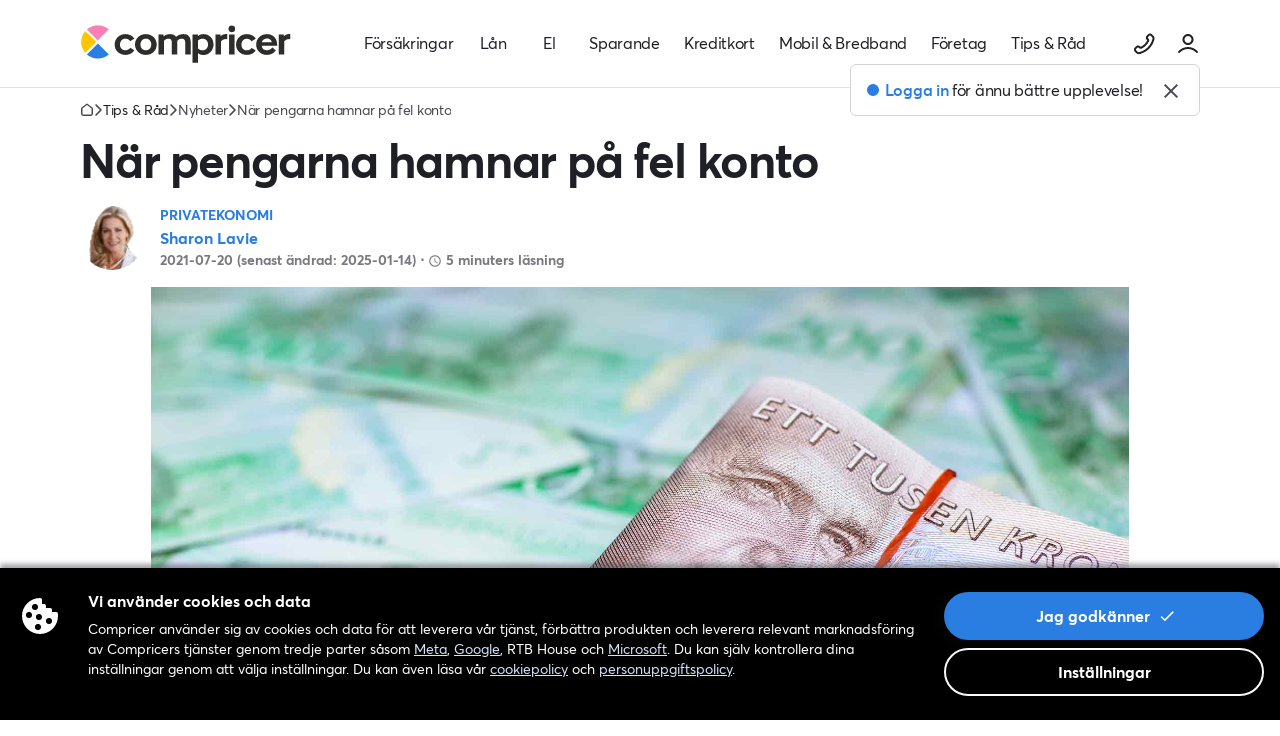

--- FILE ---
content_type: text/html; charset=UTF-8
request_url: https://www.compricer.se/nyheter/artikel/nar-pengarna-hamnar-pa-fel-konto/
body_size: 27887
content:
 <!doctype html><html lang="sv" class="no-js webp"><head> <meta
  http-equiv="X-UA-Compatible"
  content="IE=11,chrome=1"
/>
<meta charset="utf-8">
<link
  rel="dns-prefetch"
  href="//resources.compricer.se"
/>
  <link
    rel="dns-prefetch"
    href="//widget.trustpilot.com"
  />
<link
  rel="dns-prefetch"
  href="//www.googletagmanager.com"
/>
<meta
  http-equiv="Content-Type"
  content="text/html; charset=utf-8"
/>
<meta
  name="viewport"
  content="width=device-width, initial-scale=1, shrink-to-fit=no, interactive-widget=resizes-content"
/>
<title>När pengarna hamnar på fel konto | Compricer</title><meta
  name="description"
  content="Att föra över pengar felaktigt kan vara svårt att åtgärda. Banken kan inte återföra pengarna, men kan kontakta mottagaren. Snabb åtgärd är viktig."
/>
<meta
  name="robots"
  content="max-image-preview:large"
/>
<meta
  property="fb:app_id"
  content="152818393664"
/>
<meta
  name="apple-mobile-web-app-status-bar-style"
  content="black-translucent"
/>
<meta
  name="mobile-web-app-capable"
  content="yes"
/>
<meta
  name="apple-mobile-web-app-title"
  content="Compricer"
/>
<meta
  name="application-name"
  content="Compricer"
/>
<meta
  name="theme-color"
  content="#FFFFFF"
/>
<meta
  name="format-detection"
  content="telephone=no"
/>
      
    <meta
              property="og:type" 
              content="article" 
          />
      
    <meta
              property="og:site_name" 
              content="Compricer.se" 
          />
      
    <meta
              property="og:locale" 
              content="sv_SE" 
          />
      
    <meta
              name="twitter:card" 
              content="summary_large_image" 
          />
      
    <meta
              name="twitter:site" 
              content="@compricer" 
          />
      
    <meta
              property="og:title" 
              content="När pengarna hamnar på fel konto | Compricer" 
          />
      
    <meta
              name="twitter:title" 
              content="När pengarna hamnar på fel konto | Compricer" 
          />
      
    <meta
              property="og:description" 
              content="Att föra över pengar felaktigt kan vara svårt att åtgärda. Banken kan inte återföra pengarna, men kan kontakta mottagaren. Snabb åtgärd är viktig." 
          />
      
    <meta
              name="twitter:description" 
              content="Att föra över pengar felaktigt kan vara svårt att åtgärda. Banken kan inte återföra pengarna, men kan kontakta mottagaren. Snabb åtgärd är viktig." 
          />
      
    <meta
              property="og:url" 
              content="https://www.compricer.se/nyheter/artikel/nar-pengarna-hamnar-pa-fel-konto/" 
          />
      
    <meta
              name="twitter:url" 
              content="https://www.compricer.se/nyheter/artikel/nar-pengarna-hamnar-pa-fel-konto/" 
          />
      
    <meta
              property="og:image" 
              content="https://cdn.compricer.net/v1/image/newsletter/sv_se/2746.jpg" 
          />
      
    <meta
              name="twitter:image" 
              content="https://cdn.compricer.net/v1/image/newsletter/sv_se/2746.jpg" 
          />
    <meta
    name="newrelic-src"
    content="https://resources.compricer.se/js/newrelic/production.js"
  />
<link
  rel="icon"
  href="https://resources.compricer.se/header/favicon_144x144_new.png"
/>
<link
  rel="apple-touch-icon"
  href="https://resources.compricer.se/logos/compricer/touch-icon/120.png"
/>
<link
  rel="apple-touch-icon"
  sizes="152x152"
  href="https://resources.compricer.se/logos/compricer/touch-icon/152.png"
/>
<link
  rel="apple-touch-icon"
  sizes="167x167"
  href="https://resources.compricer.se/logos/compricer/touch-icon/167.png"
/>
<link
  rel="apple-touch-icon"
  sizes="180x180"
  href="https://resources.compricer.se/logos/compricer/touch-icon/180.png"
/>
  <style>
    :root {
      --bg-image-baby-christina-1: url(https://resources.compricer.se/images/hero/new/baby_christina_1.webp);
      --bg-image-baby-christina-2: url(https://resources.compricer.se/images/hero/new/baby_christina_2.webp);
      --bg-image-baby-christina-3: url(https://resources.compricer.se/images/hero/new/baby_christina_3.webp);
      --bg-image-baby-christina-4: url(https://resources.compricer.se/images/hero/new/baby_christina_4.webp);

      --bg-image-baby-christina-square-1: url(https://resources.compricer.se/images/hero/new/baby_christina_square_1.webp);
      --bg-image-baby-christina-square-2: url(https://resources.compricer.se/images/hero/new/baby_christina_square_2.webp);
      --bg-image-baby-christina-square-3: url(https://resources.compricer.se/images/hero/new/baby_christina_square_3.webp);
      --bg-image-baby-christina-square-4: url(https://resources.compricer.se/images/hero/new/baby_christina_square_4.webp);
    }
  </style>
  <link
    href="https://resources.compricer.se/dist/vueless/29f2e6ad5545bbe988b3.woff2"
    rel="preload"
    as="font"
    crossorigin=""
  >
  <link
    href="https://resources.compricer.se/dist/vueless/608ce60fd2ab85f1f303.woff2"
    rel="preload"
    as="font"
    crossorigin=""
  >
  <link
    href="https://resources.compricer.se/dist/vueless/7f583294022b88e7f1d2.woff2"
    rel="preload"
    as="font"
    crossorigin=""
  >
  <link
    href="https://resources.compricer.se/dist/vueless/css/nyheterArtikel.2b1222661734271c70ba.css"
    rel="preload"
    as="style"
  >
  <link
    href="https://resources.compricer.se/dist/vueless/js/nyheterArtikel.dd4a46afac553dba3f25.js"
    rel="preload"
    as="script"
  >
  <link
    href="https://resources.compricer.se/dist/vueless/css/nyheterArtikel.2b1222661734271c70ba.css"
    rel="stylesheet"
  >
        <script
      type="text/javascript"
      src="//widget.trustpilot.com/bootstrap/v5/tp.widget.bootstrap.min.js"
      async
    ></script>
    <link
    rel="canonical"
    href="https://www.compricer.se/nyheter/artikel/nar-pengarna-hamnar-pa-fel-konto/"
  />

<script>
  window.gtmSection = "advice";
  window.experimentId = null;
  window.variant = null;
  window.gtmProduct = null;
  </script>

  <!-- Google Tag Manager -->
  <script>
    window.dataLayer = window.dataLayer || [];
    function gtag() { dataLayer.push(arguments); }
  </script>
  <script
    src='https://resources.compricer.se/js/component/lazy-third-party-scripts.js'
    defer
  ></script>
  <!-- End Google Tag Manager -->

<script
  src='https://resources.compricer.se/js/custom-elements/vue3/custom-elements.C9HpDknY.iife.js'
  defer
  async
></script>


 </head><body class="preload tw-bg-white"> <!-- Google Tag Manager (noscript) -->
<noscript>
  <iframe
    src="https://www.googletagmanager.com/ns.html?id=GTM-PD52LJX"
    height="0"
    width="0"
    style="display:none;visibility:hidden"
  ></iframe>
</noscript>
<!-- End Google Tag Manager (noscript) -->
 <div class="header-wrapper tw-z-50 tw-transition-transform tw-duration-300 tw-sticky tw-top-0">
  
  <header class="app-header tw-h-14 md:tw-h-24 lg:tw-h-22">
    <nav
      id="header-navigation"
      class="app-nav"
    >
      <div class="lg:tw-container-light tw-w-full tw-px-4 lg:tw-px-0 tw-flex tw-items-center tw-justify-between tw-h-full md:tw-flex-wrap lg:tw-flex-nowrap">
        <div>
                      <a
              title="Gå till Compricers startsida"
              href="/"
              role="menuitem"
              data-custom-tracking="header-logo"
              class="md:tw-hidden"
            >
              <span
                aria-label="Compricer"
                role="img"
                class="tw-flex tw-items-center"
              >
                <img
                  src="https://resources.compricer.se/general/compricerlogos/compricer.svg"
                  alt="Compricer"
                  height="30"
                />
                <img
                  src="https://resources.compricer.se/general/compricerlogos/compricer-logotype-text.svg"
                  alt="Compricer"
                  height="35"
                />
              </span>
            </a>
          
          <a
            title="Gå till Compricers startsida"
            href="/"
            role="menuitem"
            data-custom-tracking="header-logo"
            class="app-logo tw-hidden md:tw-flex"
          >
            <span
              aria-label="Compricer"
              role="img"
              class="tw-flex tw-items-center"
            >
              <img
                src="https://resources.compricer.se/general/compricerlogos/compricer-logotype.svg"
                alt="Compricer"
              />
            </span>
          </a>
        </div>
        <div class="tw-hidden md:tw-flex tw-items-center tw-pl-3 md:tw-order-3 md:tw-w-full md:tw-h-12 lg:tw-h-22 lg:tw-w-auto lg:tw-order-none lg:tw-pl-0 lg:tw-flex-grow">
          <div class="top-menu-slider-container tw-hidden md:tw-block">
            <div class="top-menu-slider">
              <ul
  role="menubar"
  class="popular-links-desktop "
>
      <li
      role="none"
      class="popular-links-item"
    >
      <div class="surface">
        <a
          class="nav-item"
          href="/forsakring/"
                      data-top-menu-tracking-action="insurance"
            data-top-menu-tracking-reason="[&quot;service_page&quot;,&quot;mobile_slider_page&quot;]"
                    role="menuitem"
        >
          Försäkringar        </a>
                <div class="popular-links-children">
          <div class="popular-links-children-inner">
                             <ul class="tw-flex-wrap tw-flex tw-gap-4 tw-list-none tw-mb-0 tw-px-0 ">
        <li
      role="none"
      class="popular-links-child-item primary yellow"
    >
              <a
          class="tw-text-gray-900 tw-h-7 tw-flex tw-items-center hover:tw-no-underline hover:tw-text-gray-900"
          href="/forsakring/bil/"
                      data-top-menu-tracking-action="insurance_car"
            data-top-menu-tracking-reason="[&quot;service_page&quot;]"
                    role="menuitem"
        >
          <span
  aria-label="Lastbil Ikon"
  class="custom-icon car-icon tw-w-6 tw-mr-3"
  role="img"
>
  <img
    src="https://resources.compricer.se/general/light/icons/car.svg"
    alt="Lastbil"
    width="24"
    height="24"
    loading="lazy"
  />
</span>          <span class="popular-links-child-item-label">Bilförsäkring</span>
        </a>
          </li>
        <li
      role="none"
      class="popular-links-child-item primary blue"
    >
              <a
          class="tw-text-gray-900 tw-h-7 tw-flex tw-items-center hover:tw-no-underline hover:tw-text-gray-900"
          href="/forsakring/hem/"
                      data-top-menu-tracking-action="insurance_flat"
            data-top-menu-tracking-reason="[&quot;service_page&quot;]"
                    role="menuitem"
        >
          <span
  aria-label="Lägenhet Ikon"
  class="custom-icon flat-icon tw-w-6 tw-mr-3"
  role="img"
>
  <img
    src="https://resources.compricer.se/general/light/icons/flat.svg"
    alt="Lägenhet"
    width="24"
    height="24"
    loading="lazy"
  />
</span>          <span class="popular-links-child-item-label">Hemförsäkring</span>
        </a>
          </li>
        <li
      role="none"
      class="popular-links-child-item primary pink"
    >
              <a
          class="tw-text-gray-900 tw-h-7 tw-flex tw-items-center hover:tw-no-underline hover:tw-text-gray-900"
          href="/forsakring/villa/"
                      data-top-menu-tracking-action="insurance_house"
            data-top-menu-tracking-reason="[&quot;service_page&quot;]"
                    role="menuitem"
        >
          <span
  aria-label="Villa Ikon"
  class="custom-icon house-icon tw-w-6 tw-mr-3"
  role="img"
>
  <img
    src="https://resources.compricer.se/general/light/icons/house.svg"
    alt="Villa"
    width="24"
    height="24"
    loading="lazy"
  />
</span>          <span class="popular-links-child-item-label">Villaförsäkring</span>
        </a>
          </li>
  </ul>
                <hr class="tw-my-6" />
                            <ul class="tw-flex-wrap tw-flex tw-gap-4 tw-list-none tw-mb-0 tw-px-0 ">
        <li
      role="none"
      class="popular-links-child-item "
    >
              <a
          class="tw-text-gray-900  tw-flex tw-items-center hover:tw-no-underline hover:tw-text-gray-900"
          href="/forsakring/bat/"
                      data-top-menu-tracking-action="insurance_boat"
            data-top-menu-tracking-reason="[&quot;service_page&quot;]"
                    role="menuitem"
        >
          <span
  aria-label="Båt Ikon"
  class="custom-icon boat-icon tw-w-6 tw-mr-3"
  role="img"
>
  <img
    src="https://resources.compricer.se/general/light/icons/boat.svg"
    alt="Båt"
    width="24"
    height="24"
    loading="lazy"
  />
</span>          <span class="popular-links-child-item-label">Båtförsäkring</span>
        </a>
          </li>
        <li
      role="none"
      class="popular-links-child-item "
    >
              <a
          class="tw-text-gray-900  tw-flex tw-items-center hover:tw-no-underline hover:tw-text-gray-900"
          href="/forsakring/hund/"
                      data-top-menu-tracking-action="insurance_dog"
            data-top-menu-tracking-reason="[&quot;service_page&quot;]"
                    role="menuitem"
        >
          <span
  aria-label="Tass Ikon"
  class="custom-icon paw-icon tw-w-6 tw-mr-3"
  role="img"
>
  <img
    src="https://resources.compricer.se/general/light/icons/paw.svg"
    alt="Tass"
    width="24"
    height="24"
    loading="lazy"
  />
</span>          <span class="popular-links-child-item-label">Hundförsäkring</span>
        </a>
          </li>
        <li
      role="none"
      class="popular-links-child-item "
    >
              <a
          class="tw-text-gray-900  tw-flex tw-items-center hover:tw-no-underline hover:tw-text-gray-900"
          href="/forsakring/husbil/"
                      data-top-menu-tracking-action="insurance_motorhome"
            data-top-menu-tracking-reason="[&quot;service_page&quot;]"
                    role="menuitem"
        >
          <span
  aria-label="Husbil Ikon"
  class="custom-icon camper-van-2-icon tw-w-6 tw-mr-3"
  role="img"
>
  <img
    src="https://resources.compricer.se/general/light/icons/camper-van-2.svg"
    alt="Husbil"
    width="24"
    height="24"
    loading="lazy"
  />
</span>          <span class="popular-links-child-item-label">Husbilsförsäkring</span>
        </a>
          </li>
        <li
      role="none"
      class="popular-links-child-item "
    >
              <a
          class="tw-text-gray-900  tw-flex tw-items-center hover:tw-no-underline hover:tw-text-gray-900"
          href="/forsakring/snoskoter/"
                      data-top-menu-tracking-action="insurance_snowmobile"
            data-top-menu-tracking-reason="[&quot;service_page&quot;]"
                    role="menuitem"
        >
          <span
  aria-label="Snöskoter Ikon"
  class="custom-icon snowmobile-icon tw-w-6 tw-mr-3"
  role="img"
>
  <img
    src="https://resources.compricer.se/general/light/icons/snowmobile.svg"
    alt="Snöskoter"
    width="24"
    height="24"
    loading="lazy"
  />
</span>          <span class="popular-links-child-item-label">Snöskoterförsäkring</span>
        </a>
          </li>
        <li
      role="none"
      class="popular-links-child-item "
    >
              <a
          class="tw-text-gray-900  tw-flex tw-items-center hover:tw-no-underline hover:tw-text-gray-900"
          href="/forsakring/olycksfall/"
                      data-top-menu-tracking-action="insurance_accident"
            data-top-menu-tracking-reason="[&quot;service_page&quot;]"
                    role="menuitem"
        >
          <span
  aria-label="Bandage Ikon"
  class="custom-icon bandage-icon tw-w-6 tw-mr-3"
  role="img"
>
  <img
    src="https://resources.compricer.se/general/light/icons/bandage.svg"
    alt="Bandage"
    width="24"
    height="24"
    loading="lazy"
  />
</span>          <span class="popular-links-child-item-label">Olycksfallsförsäkring</span>
        </a>
          </li>
        <li
      role="none"
      class="popular-links-child-item "
    >
              <a
          class="tw-text-gray-900  tw-flex tw-items-center hover:tw-no-underline hover:tw-text-gray-900"
          href="/forsakring/atv/"
                      data-top-menu-tracking-action="insurance_atv"
            data-top-menu-tracking-reason="[&quot;service_page&quot;]"
                    role="menuitem"
        >
          <span
  aria-label="ATV Ikon"
  class="custom-icon atv-icon tw-w-6 tw-mr-3"
  role="img"
>
  <img
    src="https://resources.compricer.se/general/light/icons/atv.svg"
    alt="ATV"
    width="24"
    height="24"
    loading="lazy"
  />
</span>          <span class="popular-links-child-item-label">ATV-försäkring</span>
        </a>
          </li>
        <li
      role="none"
      class="popular-links-child-item "
    >
              <a
          class="tw-text-gray-900  tw-flex tw-items-center hover:tw-no-underline hover:tw-text-gray-900"
          href="/forsakring/fritidshus/"
                      data-top-menu-tracking-action="insurance_cottage"
            data-top-menu-tracking-reason="[&quot;service_page&quot;]"
                    role="menuitem"
        >
          <span
  aria-label="Fritidshus Ikon"
  class="custom-icon cottage-icon tw-w-6 tw-mr-3"
  role="img"
>
  <img
    src="https://resources.compricer.se/general/light/icons/cottage.svg"
    alt="Fritidshus"
    width="24"
    height="24"
    loading="lazy"
  />
</span>          <span class="popular-links-child-item-label">Fritidshusförsäkring</span>
        </a>
          </li>
        <li
      role="none"
      class="popular-links-child-item "
    >
              <a
          class="tw-text-gray-900  tw-flex tw-items-center hover:tw-no-underline hover:tw-text-gray-900"
          href="/forsakring/motorcykel/"
                      data-top-menu-tracking-action="insurance_motorcycle"
            data-top-menu-tracking-reason="[&quot;service_page&quot;]"
                    role="menuitem"
        >
          <span
  aria-label="Hjälm Ikon"
  class="custom-icon helmet-icon tw-w-6 tw-mr-3"
  role="img"
>
  <img
    src="https://resources.compricer.se/general/light/icons/helmet.svg"
    alt="Hjälm"
    width="24"
    height="24"
    loading="lazy"
  />
</span>          <span class="popular-links-child-item-label">MC-försäkring</span>
        </a>
          </li>
        <li
      role="none"
      class="popular-links-child-item "
    >
              <a
          class="tw-text-gray-900  tw-flex tw-items-center hover:tw-no-underline hover:tw-text-gray-900"
          href="/forsakring/barn/"
                      data-top-menu-tracking-action="insurance_child"
            data-top-menu-tracking-reason="[&quot;service_page&quot;]"
                    role="menuitem"
        >
          <span
  aria-label="Barn Ikon"
  class="custom-icon child-icon tw-w-6 tw-mr-3"
  role="img"
>
  <img
    src="https://resources.compricer.se/general/light/icons/child.svg"
    alt="Barn"
    width="24"
    height="24"
    loading="lazy"
  />
</span>          <span class="popular-links-child-item-label">Barnförsäkring</span>
        </a>
          </li>
        <li
      role="none"
      class="popular-links-child-item "
    >
              <a
          class="tw-text-gray-900  tw-flex tw-items-center hover:tw-no-underline hover:tw-text-gray-900"
          href="/forsakring/inkomst/"
                      data-top-menu-tracking-action="insurance_income"
            data-top-menu-tracking-reason="[&quot;service_page&quot;]"
                    role="menuitem"
        >
          <span
  aria-label="Inkomst Ikon"
  class="custom-icon income-icon tw-w-6 tw-mr-3"
  role="img"
>
  <img
    src="https://resources.compricer.se/general/light/icons/income.svg"
    alt="Inkomst"
    width="24"
    height="24"
    loading="lazy"
  />
</span>          <span class="popular-links-child-item-label">Inkomstförsäkring</span>
        </a>
          </li>
        <li
      role="none"
      class="popular-links-child-item "
    >
              <a
          class="tw-text-gray-900  tw-flex tw-items-center hover:tw-no-underline hover:tw-text-gray-900"
          href="/forsakring/bil/foretag/"
                      data-top-menu-tracking-action="insurance_company_car"
            data-top-menu-tracking-reason="[&quot;service_page&quot;]"
                    role="menuitem"
        >
          <span
  aria-label="Truck Ikon"
  class="custom-icon truck-icon tw-w-6 tw-mr-3"
  role="img"
>
  <img
    src="https://resources.compricer.se/general/light/icons/truck.svg"
    alt="Truck"
    width="24"
    height="24"
    loading="lazy"
  />
</span>          <span class="popular-links-child-item-label">Företagsbilförsäkring</span>
        </a>
          </li>
        <li
      role="none"
      class="popular-links-child-item "
    >
              <a
          class="tw-text-gray-900  tw-flex tw-items-center hover:tw-no-underline hover:tw-text-gray-900"
          href="/forsakring/moped/"
                      data-top-menu-tracking-action="insurance_eu_moped"
            data-top-menu-tracking-reason="[&quot;service_page&quot;]"
                    role="menuitem"
        >
          <span
  aria-label="Moped Ikon"
  class="custom-icon moped-icon tw-w-6 tw-mr-3"
  role="img"
>
  <img
    src="https://resources.compricer.se/general/light/icons/moped.svg"
    alt="Moped"
    width="24"
    height="24"
    loading="lazy"
  />
</span>          <span class="popular-links-child-item-label">Mopedförsäkring</span>
        </a>
          </li>
        <li
      role="none"
      class="popular-links-child-item "
    >
              <a
          class="tw-text-gray-900  tw-flex tw-items-center hover:tw-no-underline hover:tw-text-gray-900"
          href="/forsakring/"
                      data-top-menu-tracking-action="insurance"
            data-top-menu-tracking-reason="[&quot;service_page&quot;]"
                    role="menuitem"
        >
          <span
  aria-label="Paraply Ikon"
  class="custom-icon umbrella-icon tw-w-6 tw-mr-3"
  role="img"
>
  <img
    src="https://resources.compricer.se/general/light/icons/umbrella.svg"
    alt="Paraply"
    width="24"
    height="24"
    loading="lazy"
  />
</span>          <span class="popular-links-child-item-label">Allt om försäkringar</span>
        </a>
          </li>
  </ul>
          </div>
        </div>
              </div>
      <div class="layer"></div>
    </li>
      <li
      role="none"
      class="popular-links-item"
    >
      <div class="surface">
        <a
          class="nav-item"
          href="/lan/"
                      data-top-menu-tracking-action="loan"
            data-top-menu-tracking-reason="[&quot;service_page&quot;,&quot;mobile_slider_page&quot;]"
                    role="menuitem"
        >
          Lån        </a>
                <div class="popular-links-children">
          <div class="popular-links-children-inner">
                             <ul class="tw-flex-wrap tw-flex tw-gap-4 tw-list-none tw-mb-0 tw-px-0 ">
        <li
      role="none"
      class="popular-links-child-item primary yellow"
    >
              <a
          class="tw-text-gray-900 tw-h-7 tw-flex tw-items-center hover:tw-no-underline hover:tw-text-gray-900"
          href="/privatlan/"
                      data-top-menu-tracking-action="loan_private"
            data-top-menu-tracking-reason="[&quot;service_page&quot;]"
                    role="menuitem"
        >
          <span
  aria-label="Kontant Ikon"
  class="custom-icon cash-icon tw-w-6 tw-mr-3"
  role="img"
>
  <img
    src="https://resources.compricer.se/general/light/icons/cash.svg"
    alt="Kontant"
    width="24"
    height="24"
    loading="lazy"
  />
</span>          <span class="popular-links-child-item-label">Privatlån</span>
        </a>
          </li>
        <li
      role="none"
      class="popular-links-child-item primary blue"
    >
              <a
          class="tw-text-gray-900 tw-h-7 tw-flex tw-items-center hover:tw-no-underline hover:tw-text-gray-900"
          href="/bolan/"
                      data-top-menu-tracking-action="loan_mortgage_quotation"
            data-top-menu-tracking-reason="[&quot;service_page&quot;]"
                    role="menuitem"
        >
          <span
  aria-label="Byggnad Ikon"
  class="custom-icon building-icon tw-w-6 tw-mr-3"
  role="img"
>
  <img
    src="https://resources.compricer.se/general/light/icons/building.svg"
    alt="Byggnad"
    width="24"
    height="24"
    loading="lazy"
  />
</span>          <span class="popular-links-child-item-label">Bolån</span>
        </a>
          </li>
        <li
      role="none"
      class="popular-links-child-item primary pink"
    >
              <a
          class="tw-text-gray-900 tw-h-7 tw-flex tw-items-center hover:tw-no-underline hover:tw-text-gray-900"
          href="/borantor/"
                      data-top-menu-tracking-action="loan_mortgage"
            data-top-menu-tracking-reason="[&quot;service_page&quot;]"
                    role="menuitem"
        >
          <span
  aria-label="Framsteg Ikon"
  class="custom-icon progress-icon tw-w-6 tw-mr-3"
  role="img"
>
  <img
    src="https://resources.compricer.se/general/light/icons/progress.svg"
    alt="Framsteg"
    width="24"
    height="24"
    loading="lazy"
  />
</span>          <span class="popular-links-child-item-label">Bolåneräntor</span>
        </a>
          </li>
  </ul>
                <hr class="tw-my-6" />
                            <ul class="tw-flex-wrap tw-flex tw-gap-4 tw-list-none tw-mb-0 tw-px-0 ">
        <li
      role="none"
      class="popular-links-child-item "
    >
              <a
          class="tw-text-gray-900  tw-flex tw-items-center hover:tw-no-underline hover:tw-text-gray-900"
          href="/billan/"
                      data-top-menu-tracking-action="loan_car"
            data-top-menu-tracking-reason="[&quot;service_page&quot;]"
                    role="menuitem"
        >
          <span
  aria-label="Jeep Bil Ikon"
  class="custom-icon car-jeep-icon tw-w-6 tw-mr-3"
  role="img"
>
  <img
    src="https://resources.compricer.se/general/light/icons/car-jeep.svg"
    alt="Jeep Bil"
    width="24"
    height="24"
    loading="lazy"
  />
</span>          <span class="popular-links-child-item-label">Billån</span>
        </a>
          </li>
        <li
      role="none"
      class="popular-links-child-item "
    >
              <a
          class="tw-text-gray-900  tw-flex tw-items-center hover:tw-no-underline hover:tw-text-gray-900"
          href="/foretagslan/"
                      data-top-menu-tracking-action="loan_company"
            data-top-menu-tracking-reason="[&quot;service_page&quot;]"
                    role="menuitem"
        >
          <span
  aria-label="Kontant Ikon"
  class="custom-icon cash-icon tw-w-6 tw-mr-3"
  role="img"
>
  <img
    src="https://resources.compricer.se/general/light/icons/cash.svg"
    alt="Kontant"
    width="24"
    height="24"
    loading="lazy"
  />
</span>          <span class="popular-links-child-item-label">Företagslån</span>
        </a>
          </li>
        <li
      role="none"
      class="popular-links-child-item "
    >
              <a
          class="tw-text-gray-900  tw-flex tw-items-center hover:tw-no-underline hover:tw-text-gray-900"
          href="/bolan/nyttlan/"
                      data-top-menu-tracking-action="loan_mortgage_new_loan"
            data-top-menu-tracking-reason="[&quot;service_page&quot;]"
                    role="menuitem"
        >
          <span
  aria-label="Compricer Ikon"
  class="custom-icon compricer-icon tw-w-6 tw-mr-3"
  role="img"
>
  <img
    src="https://resources.compricer.se/general/light/icons/compricer.svg"
    alt="Compricer"
    width="24"
    height="24"
    loading="lazy"
  />
</span>          <span class="popular-links-child-item-label">Nytt lån</span>
        </a>
          </li>
        <li
      role="none"
      class="popular-links-child-item "
    >
              <a
          class="tw-text-gray-900  tw-flex tw-items-center hover:tw-no-underline hover:tw-text-gray-900"
          href="/bolan/omforhandla/"
                      data-top-menu-tracking-action="loan_mortgage_renegotiate"
            data-top-menu-tracking-reason="[&quot;service_page&quot;]"
                    role="menuitem"
        >
          <span
  aria-label="Byggnad Ikon"
  class="custom-icon compricer-icon tw-w-6 tw-mr-3"
  role="img"
>
  <img
    src="https://resources.compricer.se/general/light/icons/compricer.svg"
    alt="Byggnad"
    width="24"
    height="24"
    loading="lazy"
  />
</span>          <span class="popular-links-child-item-label">Omförhandla</span>
        </a>
          </li>
        <li
      role="none"
      class="popular-links-child-item "
    >
              <a
          class="tw-text-gray-900  tw-flex tw-items-center hover:tw-no-underline hover:tw-text-gray-900"
          href="/svartattfalan/"
                      data-top-menu-tracking-action="loan_hard"
            data-top-menu-tracking-reason="[&quot;service_page&quot;]"
                    role="menuitem"
        >
          <span
  aria-label="Kontant Ikon"
  class="custom-icon compricer-icon tw-w-6 tw-mr-3"
  role="img"
>
  <img
    src="https://resources.compricer.se/general/light/icons/compricer.svg"
    alt="Kontant"
    width="24"
    height="24"
    loading="lazy"
  />
</span>          <span class="popular-links-child-item-label">Svårt att få lån</span>
        </a>
          </li>
        <li
      role="none"
      class="popular-links-child-item "
    >
              <a
          class="tw-text-gray-900  tw-flex tw-items-center hover:tw-no-underline hover:tw-text-gray-900"
          href="/bolan/svart-att-fa-bolan/"
                      data-top-menu-tracking-action="mortgage_loanhard"
            data-top-menu-tracking-reason="[&quot;service_page&quot;]"
                    role="menuitem"
        >
          <span
  aria-label="Byggnad Ikon"
  class="custom-icon compricer-icon tw-w-6 tw-mr-3"
  role="img"
>
  <img
    src="https://resources.compricer.se/general/light/icons/compricer.svg"
    alt="Byggnad"
    width="24"
    height="24"
    loading="lazy"
  />
</span>          <span class="popular-links-child-item-label">Svårt att få bolån</span>
        </a>
          </li>
        <li
      role="none"
      class="popular-links-child-item "
    >
              <a
          class="tw-text-gray-900  tw-flex tw-items-center hover:tw-no-underline hover:tw-text-gray-900"
          href="/lan/"
                      data-top-menu-tracking-action="all_loan"
            data-top-menu-tracking-reason="[&quot;service_page&quot;]"
                    role="menuitem"
        >
          <span
  aria-label="Lån Ikon"
  class="custom-icon loan-icon tw-w-6 tw-mr-3"
  role="img"
>
  <img
    src="https://resources.compricer.se/general/light/icons/loan.svg"
    alt="Lån"
    width="24"
    height="24"
    loading="lazy"
  />
</span>          <span class="popular-links-child-item-label">Allt om lån</span>
        </a>
          </li>
  </ul>
          </div>
        </div>
              </div>
      <div class="layer"></div>
    </li>
      <li
      role="none"
      class="popular-links-item"
    >
      <div class="surface">
        <a
          class="nav-item"
          href="/el/"
                      data-top-menu-tracking-action="power"
            data-top-menu-tracking-reason="[&quot;service_page&quot;,&quot;mobile_slider_page&quot;]"
                    role="menuitem"
        >
          El        </a>
                <div class="popular-links-children">
          <div class="popular-links-children-inner">
                             <ul class="tw-flex-wrap tw-flex tw-gap-4 tw-list-none tw-mb-0 tw-px-0 ">
        <li
      role="none"
      class="popular-links-child-item primary yellow"
    >
              <a
          class="tw-text-gray-900 tw-h-7 tw-flex tw-items-center hover:tw-no-underline hover:tw-text-gray-900"
          href="/el/"
                      data-top-menu-tracking-action="power"
            data-top-menu-tracking-reason="[&quot;service_page&quot;]"
                    role="menuitem"
        >
          <span
  aria-label="Flash Ikon"
  class="custom-icon flash-icon tw-w-6 tw-mr-3"
  role="img"
>
  <img
    src="https://resources.compricer.se/general/light/icons/flash.svg"
    alt="Flash"
    width="24"
    height="24"
    loading="lazy"
  />
</span>          <span class="popular-links-child-item-label">Jämför el</span>
        </a>
          </li>
        <li
      role="none"
      class="popular-links-child-item primary blue"
    >
              <a
          class="tw-text-gray-900 tw-h-7 tw-flex tw-items-center hover:tw-no-underline hover:tw-text-gray-900"
          href="/el/priser/"
                      data-top-menu-tracking-action="power_prices"
            data-top-menu-tracking-reason="[&quot;service_page&quot;]"
                    role="menuitem"
        >
          <span
  aria-label="Lampa Ikon"
  class="custom-icon lightbulb-icon tw-w-6 tw-mr-3"
  role="img"
>
  <img
    src="https://resources.compricer.se/general/light/icons/lightbulb.svg"
    alt="Lampa"
    width="24"
    height="24"
    loading="lazy"
  />
</span>          <span class="popular-links-child-item-label">Elpriser</span>
        </a>
          </li>
  </ul>
                <hr class="tw-my-6" />
                            <ul class="tw-flex-wrap tw-flex tw-gap-4 tw-list-none tw-mb-0 tw-px-0 ">
        <li
      role="none"
      class="popular-links-child-item "
    >
              <a
          class="tw-text-gray-900  tw-flex tw-items-center hover:tw-no-underline hover:tw-text-gray-900"
          href="/el/avtal/"
                      data-top-menu-tracking-action="power_avtal"
            data-top-menu-tracking-reason="[&quot;service_page&quot;]"
                    role="menuitem"
        >
          <span
  aria-label="Compricer Ikon"
  class="custom-icon compricer-icon tw-w-6 tw-mr-3"
  role="img"
>
  <img
    src="https://resources.compricer.se/general/light/icons/compricer.svg"
    alt="Compricer"
    width="24"
    height="24"
    loading="lazy"
  />
</span>          <span class="popular-links-child-item-label">Elavtal</span>
        </a>
          </li>
        <li
      role="none"
      class="popular-links-child-item "
    >
              <a
          class="tw-text-gray-900  tw-flex tw-items-center hover:tw-no-underline hover:tw-text-gray-900"
          href="/el/bolag/"
                      data-top-menu-tracking-action="power_bolag"
            data-top-menu-tracking-reason="[&quot;service_page&quot;]"
                    role="menuitem"
        >
          <span
  aria-label="Compricer Ikon"
  class="custom-icon compricer-icon tw-w-6 tw-mr-3"
  role="img"
>
  <img
    src="https://resources.compricer.se/general/light/icons/compricer.svg"
    alt="Compricer"
    width="24"
    height="24"
    loading="lazy"
  />
</span>          <span class="popular-links-child-item-label">Elbolag</span>
        </a>
          </li>
  </ul>
          </div>
        </div>
              </div>
      <div class="layer"></div>
    </li>
      <li
      role="none"
      class="popular-links-item"
    >
      <div class="surface">
        <a
          class="nav-item"
          href="/pengar/"
                      data-top-menu-tracking-action="savings"
            data-top-menu-tracking-reason="[&quot;service_page&quot;,&quot;mobile_slider_page&quot;]"
                    role="menuitem"
        >
          Sparande        </a>
                <div class="popular-links-children">
          <div class="popular-links-children-inner">
                             <ul class="tw-flex-wrap tw-flex tw-gap-4 tw-list-none tw-mb-0 tw-px-0 ">
        <li
      role="none"
      class="popular-links-child-item primary yellow"
    >
              <a
          class="tw-text-gray-900 tw-h-7 tw-flex tw-items-center hover:tw-no-underline hover:tw-text-gray-900"
          href="/sparande/"
                      data-top-menu-tracking-action="savings"
            data-top-menu-tracking-reason="[&quot;service_page&quot;]"
                    role="menuitem"
        >
          <span
  aria-label="Spar Gris Ikon"
  class="custom-icon piggy-bank-icon tw-w-6 tw-mr-3"
  role="img"
>
  <img
    src="https://resources.compricer.se/general/light/icons/piggy-bank.svg"
    alt="Spar Gris"
    width="24"
    height="24"
    loading="lazy"
  />
</span>          <span class="popular-links-child-item-label">Sparkonto</span>
        </a>
          </li>
  </ul>
                <hr class="tw-my-6" />
                            <ul class="tw-flex-wrap tw-flex tw-gap-4 tw-list-none tw-mb-0 tw-px-0 ">
        <li
      role="none"
      class="popular-links-child-item "
    >
              <a
          class="tw-text-gray-900  tw-flex tw-items-center hover:tw-no-underline hover:tw-text-gray-900"
          href="/sparande/foretag/"
                      data-top-menu-tracking-action="savingscompany"
            data-top-menu-tracking-reason="[&quot;service_page&quot;]"
                    role="menuitem"
        >
          <span
  aria-label="Bank Ikon"
  class="custom-icon bank-icon tw-w-6 tw-mr-3"
  role="img"
>
  <img
    src="https://resources.compricer.se/general/light/icons/bank.svg"
    alt="Bank"
    width="24"
    height="24"
    loading="lazy"
  />
</span>          <span class="popular-links-child-item-label">Sparkonto för företag</span>
        </a>
          </li>
        <li
      role="none"
      class="popular-links-child-item "
    >
              <a
          class="tw-text-gray-900  tw-flex tw-items-center hover:tw-no-underline hover:tw-text-gray-900"
          href="/aktier/"
                      data-top-menu-tracking-action="shares"
            data-top-menu-tracking-reason="[&quot;service_page&quot;]"
                    role="menuitem"
        >
          <span
  aria-label="Diagram Ikon"
  class="custom-icon chart-icon tw-w-6 tw-mr-3"
  role="img"
>
  <img
    src="https://resources.compricer.se/general/light/icons/chart.svg"
    alt="Diagram"
    width="24"
    height="24"
    loading="lazy"
  />
</span>          <span class="popular-links-child-item-label">Aktiehandel</span>
        </a>
          </li>
        <li
      role="none"
      class="popular-links-child-item "
    >
              <a
          class="tw-text-gray-900  tw-flex tw-items-center hover:tw-no-underline hover:tw-text-gray-900"
          href="/fonder/"
                      data-top-menu-tracking-action="funds"
            data-top-menu-tracking-reason="[&quot;service_page&quot;]"
                    role="menuitem"
        >
          <span
  aria-label="Pengaträd Ikon"
  class="custom-icon money-tree-icon tw-w-6 tw-mr-3"
  role="img"
>
  <img
    src="https://resources.compricer.se/general/light/icons/money-tree.svg"
    alt="Pengaträd"
    width="24"
    height="24"
    loading="lazy"
  />
</span>          <span class="popular-links-child-item-label">Fonder</span>
        </a>
          </li>
        <li
      role="none"
      class="popular-links-child-item "
    >
              <a
          class="tw-text-gray-900  tw-flex tw-items-center hover:tw-no-underline hover:tw-text-gray-900"
          href="/pension/"
                      data-top-menu-tracking-action="pension_private"
            data-top-menu-tracking-reason="[&quot;service_page&quot;]"
                    role="menuitem"
        >
          <span
  aria-label="Plånbok Ikon"
  class="custom-icon wallet-icon tw-w-6 tw-mr-3"
  role="img"
>
  <img
    src="https://resources.compricer.se/general/light/icons/wallet.svg"
    alt="Plånbok"
    width="24"
    height="24"
    loading="lazy"
  />
</span>          <span class="popular-links-child-item-label">Pension</span>
        </a>
          </li>
        <li
      role="none"
      class="popular-links-child-item "
    >
              <a
          class="tw-text-gray-900  tw-flex tw-items-center hover:tw-no-underline hover:tw-text-gray-900"
          href="/pension/allman/"
                      data-top-menu-tracking-action="pension_allman"
            data-top-menu-tracking-reason="[&quot;service_page&quot;]"
                    role="menuitem"
        >
          <span
  aria-label="Öppen kuvert Ikon"
  class="custom-icon envelope-open-icon tw-w-6 tw-mr-3"
  role="img"
>
  <img
    src="https://resources.compricer.se/general/light/icons/envelope-open.svg"
    alt="Öppen kuvert"
    width="24"
    height="24"
    loading="lazy"
  />
</span>          <span class="popular-links-child-item-label">Allmän pension</span>
        </a>
          </li>
        <li
      role="none"
      class="popular-links-child-item "
    >
              <a
          class="tw-text-gray-900  tw-flex tw-items-center hover:tw-no-underline hover:tw-text-gray-900"
          href="/pension/premie/"
                      data-top-menu-tracking-action="pension_premium"
            data-top-menu-tracking-reason="[&quot;service_page&quot;]"
                    role="menuitem"
        >
          <span
  aria-label="Växt Ikon"
  class="custom-icon plant-icon tw-w-6 tw-mr-3"
  role="img"
>
  <img
    src="https://resources.compricer.se/general/light/icons/plant.svg"
    alt="Växt"
    width="24"
    height="24"
    loading="lazy"
  />
</span>          <span class="popular-links-child-item-label">Premiepension</span>
        </a>
          </li>
        <li
      role="none"
      class="popular-links-child-item "
    >
              <a
          class="tw-text-gray-900  tw-flex tw-items-center hover:tw-no-underline hover:tw-text-gray-900"
          href="/pension/tjanste/"
                      data-top-menu-tracking-action="pension_occupational"
            data-top-menu-tracking-reason="[&quot;service_page&quot;]"
                    role="menuitem"
        >
          <span
  aria-label="Portfölj Ikon"
  class="custom-icon briefcase-icon tw-w-6 tw-mr-3"
  role="img"
>
  <img
    src="https://resources.compricer.se/general/light/icons/briefcase.svg"
    alt="Portfölj"
    width="24"
    height="24"
    loading="lazy"
  />
</span>          <span class="popular-links-child-item-label">Tjänstepension</span>
        </a>
          </li>
        <li
      role="none"
      class="popular-links-child-item "
    >
              <a
          class="tw-text-gray-900  tw-flex tw-items-center hover:tw-no-underline hover:tw-text-gray-900"
          href="/pension/privat/"
                      data-top-menu-tracking-action="pension_private_saving"
            data-top-menu-tracking-reason="[&quot;service_page&quot;]"
                    role="menuitem"
        >
          <span
  aria-label="Plånbok med pengar Ikon"
  class="custom-icon wallet-money-icon tw-w-6 tw-mr-3"
  role="img"
>
  <img
    src="https://resources.compricer.se/general/light/icons/wallet-money.svg"
    alt="Plånbok med pengar"
    width="24"
    height="24"
    loading="lazy"
  />
</span>          <span class="popular-links-child-item-label">Privat pensionssparande</span>
        </a>
          </li>
  </ul>
          </div>
        </div>
              </div>
      <div class="layer"></div>
    </li>
      <li
      role="none"
      class="popular-links-item"
    >
      <div class="surface">
        <a
          class="nav-item"
          href="/kreditkort/"
                      data-top-menu-tracking-action="credit_card"
            data-top-menu-tracking-reason="[&quot;service_page&quot;,&quot;mobile_slider_page&quot;]"
                    role="menuitem"
        >
          Kreditkort        </a>
              </div>
      <div class="layer"></div>
    </li>
      <li
      role="none"
      class="popular-links-item"
    >
      <div class="surface">
        <a
          class="nav-item"
          href="/mobil-och-bredband/"
                      data-top-menu-tracking-action="mobile_broadband"
            data-top-menu-tracking-reason="[&quot;service_page&quot;,&quot;mobile_slider_page&quot;]"
                    role="menuitem"
        >
          Mobil & Bredband        </a>
                <div class="popular-links-children">
          <div class="popular-links-children-inner">
                           <ul class="tw-flex-wrap tw-flex tw-gap-4 tw-list-none tw-mb-0 tw-px-0 ">
        <li
      role="none"
      class="popular-links-child-item "
    >
              <a
          class="tw-text-gray-900  tw-flex tw-items-center hover:tw-no-underline hover:tw-text-gray-900"
          href="/mobilabonnemang/"
                      data-top-menu-tracking-action="mobilesubscription"
            data-top-menu-tracking-reason="[&quot;service_page&quot;]"
                    role="menuitem"
        >
          <span
  aria-label="Telefon Ikon"
  class="custom-icon phone-icon tw-w-6 tw-mr-3"
  role="img"
>
  <img
    src="https://resources.compricer.se/general/light/icons/phone.svg"
    alt="Telefon"
    width="24"
    height="24"
    loading="lazy"
  />
</span>          <span class="popular-links-child-item-label">Mobilabonnemang</span>
        </a>
          </li>
        <li
      role="none"
      class="popular-links-child-item "
    >
              <a
          class="tw-text-gray-900  tw-flex tw-items-center hover:tw-no-underline hover:tw-text-gray-900"
          href="/bredband/"
                      data-top-menu-tracking-action="broadband"
            data-top-menu-tracking-reason="[&quot;service_page&quot;]"
                    role="menuitem"
        >
          <span
  aria-label="Bredband Ikon"
  class="custom-icon broadband-icon tw-w-6 tw-mr-3"
  role="img"
>
  <img
    src="https://resources.compricer.se/general/light/icons/broadband.svg"
    alt="Bredband"
    width="24"
    height="24"
    loading="lazy"
  />
</span>          <span class="popular-links-child-item-label">Bredband</span>
        </a>
          </li>
  </ul>
          </div>
        </div>
              </div>
      <div class="layer"></div>
    </li>
      <li
      role="none"
      class="popular-links-item"
    >
      <div class="surface">
        <a
          class="nav-item"
          href="/foretag/"
                      data-top-menu-tracking-action="foretag"
            data-top-menu-tracking-reason="[&quot;service_page&quot;,&quot;mobile_slider_page&quot;]"
                    role="menuitem"
        >
          Företag        </a>
                <div class="popular-links-children">
          <div class="popular-links-children-inner">
                           <ul class="tw-flex-wrap tw-flex tw-gap-4 tw-list-none tw-mb-0 tw-px-0 ">
        <li
      role="none"
      class="popular-links-child-item "
    >
              <a
          class="tw-text-gray-900  tw-flex tw-items-center hover:tw-no-underline hover:tw-text-gray-900"
          href="/forsakring/bil/foretag/"
                      data-top-menu-tracking-action="insurance_company_car"
            data-top-menu-tracking-reason="[&quot;service_page&quot;]"
                    role="menuitem"
        >
          <span
  aria-label="Truck Ikon"
  class="custom-icon truck-icon tw-w-6 tw-mr-3"
  role="img"
>
  <img
    src="https://resources.compricer.se/general/light/icons/truck.svg"
    alt="Truck"
    width="24"
    height="24"
    loading="lazy"
  />
</span>          <span class="popular-links-child-item-label">Företagsbilförsäkring</span>
        </a>
          </li>
        <li
      role="none"
      class="popular-links-child-item "
    >
              <a
          class="tw-text-gray-900  tw-flex tw-items-center hover:tw-no-underline hover:tw-text-gray-900"
          href="/foretagslan/"
                      data-top-menu-tracking-action="loan_company"
            data-top-menu-tracking-reason="[&quot;service_page&quot;]"
                    role="menuitem"
        >
          <span
  aria-label="Kontant Ikon"
  class="custom-icon cash-icon tw-w-6 tw-mr-3"
  role="img"
>
  <img
    src="https://resources.compricer.se/general/light/icons/cash.svg"
    alt="Kontant"
    width="24"
    height="24"
    loading="lazy"
  />
</span>          <span class="popular-links-child-item-label">Företagslån</span>
        </a>
          </li>
        <li
      role="none"
      class="popular-links-child-item "
    >
              <a
          class="tw-text-gray-900  tw-flex tw-items-center hover:tw-no-underline hover:tw-text-gray-900"
          href="/sparande/foretag/"
                      data-top-menu-tracking-action="savingscompany"
            data-top-menu-tracking-reason="[&quot;service_page&quot;]"
                    role="menuitem"
        >
          <span
  aria-label="Bank Ikon"
  class="custom-icon bank-icon tw-w-6 tw-mr-3"
  role="img"
>
  <img
    src="https://resources.compricer.se/general/light/icons/bank.svg"
    alt="Bank"
    width="24"
    height="24"
    loading="lazy"
  />
</span>          <span class="popular-links-child-item-label">Sparkonto för företag</span>
        </a>
          </li>
  </ul>
          </div>
        </div>
              </div>
      <div class="layer"></div>
    </li>
      <li
      role="none"
      class="popular-links-item"
    >
      <div class="surface">
        <a
          class="nav-item"
          href="/tips-rad/"
                      data-top-menu-tracking-action="tips_advice"
            data-top-menu-tracking-reason="[&quot;service_page&quot;,&quot;mobile_slider_page&quot;]"
                    role="menuitem"
        >
          Tips & Råd        </a>
                <div class="popular-links-children">
          <div class="popular-links-children-inner">
                             <ul class="tw-flex-wrap tw-flex tw-gap-4 tw-list-none tw-mb-0 tw-px-0 ">
        <li
      role="none"
      class="popular-links-child-item primary yellow"
    >
              <a
          class="tw-text-gray-900 tw-h-7 tw-flex tw-items-center hover:tw-no-underline hover:tw-text-gray-900"
          href="/tips-rad/"
                      data-top-menu-tracking-action="tips_advice"
            data-top-menu-tracking-reason="[&quot;service_page&quot;]"
                    role="menuitem"
        >
          <span
  aria-label="Info Ikon"
  class="custom-icon info-icon tw-w-6 tw-mr-3"
  role="img"
>
  <img
    src="https://resources.compricer.se/general/light/icons/info.svg"
    alt="Info"
    width="24"
    height="24"
    loading="lazy"
  />
</span>          <span class="popular-links-child-item-label">Tips & Råd</span>
        </a>
          </li>
        <li
      role="none"
      class="popular-links-child-item primary blue"
    >
              <a
          class="tw-text-gray-900 tw-h-7 tw-flex tw-items-center hover:tw-no-underline hover:tw-text-gray-900"
          href="/nyheter/"
                      data-top-menu-tracking-action="news"
            data-top-menu-tracking-reason="[&quot;service_page&quot;]"
                    role="menuitem"
        >
          <span
  aria-label="Tidning Ikon"
  class="custom-icon newspaper-icon tw-w-6 tw-mr-3"
  role="img"
>
  <img
    src="https://resources.compricer.se/general/light/icons/newspaper.svg"
    alt="Tidning"
    width="24"
    height="24"
    loading="lazy"
  />
</span>          <span class="popular-links-child-item-label">Nyheter</span>
        </a>
          </li>
        <li
      role="none"
      class="popular-links-child-item primary pink"
    >
              <a
          class="tw-text-gray-900 tw-h-7 tw-flex tw-items-center hover:tw-no-underline hover:tw-text-gray-900"
          href="/verktyg-kalkyler/"
                      data-top-menu-tracking-action="tools_calculators"
            data-top-menu-tracking-reason="[&quot;service_page&quot;]"
                    role="menuitem"
        >
          <span
  aria-label="Kalkylator Ikon"
  class="custom-icon calculator-icon tw-w-6 tw-mr-3"
  role="img"
>
  <img
    src="https://resources.compricer.se/general/light/icons/calculator.svg"
    alt="Kalkylator"
    width="24"
    height="24"
    loading="lazy"
  />
</span>          <span class="popular-links-child-item-label">Verktyg & kalkyler</span>
        </a>
          </li>
  </ul>
                <hr class="tw-my-6" />
                            <ul class="tw-flex-wrap tw-flex tw-gap-4 tw-list-none tw-mb-0 tw-px-0 ">
        <li
      role="none"
      class="popular-links-child-item "
    >
              <a
          class="tw-text-gray-900  tw-flex tw-items-center hover:tw-no-underline hover:tw-text-gray-900"
          href="/ekonomiskolan/"
                      data-top-menu-tracking-action="economy_school"
            data-top-menu-tracking-reason="[&quot;service_page&quot;]"
                    role="menuitem"
        >
          <span
  aria-label="Oxfordmössa Ikon"
  class="custom-icon square-hat-icon tw-w-6 tw-mr-3"
  role="img"
>
  <img
    src="https://resources.compricer.se/general/light/icons/square-hat.svg"
    alt="Oxfordmössa"
    width="24"
    height="24"
    loading="lazy"
  />
</span>          <span class="popular-links-child-item-label">Ekonomiskolan</span>
        </a>
          </li>
        <li
      role="none"
      class="popular-links-child-item "
    >
              <a
          class="tw-text-gray-900  tw-flex tw-items-center hover:tw-no-underline hover:tw-text-gray-900"
          href="/expertpanelen/"
                      data-top-menu-tracking-action="expert_panel"
            data-top-menu-tracking-reason="[&quot;service_page&quot;]"
                    role="menuitem"
        >
          <span
  aria-label="Personer Ikon"
  class="custom-icon people-icon tw-w-6 tw-mr-3"
  role="img"
>
  <img
    src="https://resources.compricer.se/general/light/icons/people.svg"
    alt="Personer"
    width="24"
    height="24"
    loading="lazy"
  />
</span>          <span class="popular-links-child-item-label">Expertpanelen</span>
        </a>
          </li>
  </ul>
          </div>
        </div>
              </div>
      <div class="layer"></div>
    </li>
  </ul>
            </div>
          </div>
        </div>
        <div class="tw-flex tw-order-3 md:tw-order-none">
          <div
  class="btn tel phone"
>
  <span
    boundaries-element="viewport"
    class="phone-button"
  >
    <span
      class="tippy"
      data-tippy-trigger="mouseenter click"
      data-custom-tracking="phone-tippy"
    >
      <span
  aria-label="Telefon Ikon"
  aria-hidden="true"
  role="img"
  class="custom-icon phone-icon svg-icon-gray-900 tw-cursor-pointer"
>
  <img
    src="https://resources.compricer.se/general/light/icons/phone2.svg"
    alt="Telefon"
    width="24"
    height="24"
    loading="lazy"
  />
</span>
      <div class="tippy-contents tw-hidden">
        <div class="tel phone-in-popover tw-text-sm tw-text-gray-800 tw-whitespace-nowrap tw-font-normal tw-text-right tw-leading-snug tw-flex tw-flex-col tw-justify-center tw-items-center tw-px-2 tw-py-1">
          <span>Vill du ha hjälp?</span>
          <a
            href="tel:+46850002000"
            data-phone-tracking="true"
            aria-label="ring compricer"
            class="tw-font-bold tw-relative tw-block tw-w-fit-content"
          >
            08-5000 2000          </a>
        </div>
      </div>
    </span>
  </span>
</div>
          <div class="js-user-menu-wrap">
                          <span
  id="header-login-btn"
  role="menuitem"
  class="bank-id btn tw-cursor-pointer"
  aria-haspopup="true"
  title="Logga in med BankID"
  aria-label="Logga in med BankID"
  data-tracking='{"label":"main_menu_logo","login_additional_info":"navigation_menu"}'
>
  <span
  aria-label="User Icon"
  aria-hidden="true"
  role="img"
  class="custom-icon user-icon svg-icon-gray-900"
>
  <img
    src="https://resources.compricer.se/general/light/icons/user.svg"
    alt="Användar"
    width="24"
    height="24"
    loading="lazy"
  />
</span>
</span>
<compricer-modal
  data-target="header-login-btn"
  class="tw-hidden"
>
  <div class="tw-pt-4 tw-pb-24 lg:tw-pt-26 tw-px-4 tw-pointer-events-none tw-relative">
    <div class="tw-bg-white tw-rounded-xl tw-p-6 md:tw-p-8 tw-shadow tw-w-full tw-mx-auto tw-pointer-events-auto tw-relative tw-max-w-md tw-overflow-hidden tw-transition-all tw-duration-300">

            <button
        class="close-modal-btn tw-w-12 tw-h-12 tw-mr-4 tw-mt-4 tw-flex tw-items-center tw-justify-center btn btn-icon-only tw-shadow-none tw-absolute tw-right-0 tw-top-0 tw-z-50 tw-bg-white tw-rounded-full tw-border-none tw-p-0 tw-text-center tw-cursor-pointer tw-normal-case"
        tabindex="-1"
      >
        <span
  aria-label="Close Icon"
  role="img"
  class="custom-icon close-icon tw-hidden "
>
  <img
    src="https://resources.compricer.se/general/svg/icons/close.svg"
    alt="Stäng"
    width="24"
    height="24"
    loading="lazy"
  />
</span>
      </button>

            <div class="bankid-login tw-text-gray-800 tw-text-xs tw-text-center lg:tw-text-sm">

        <section class="bankid-login-qrcode">
          <div class="tw-flex tw-flex-col tw-text-left tw-t-lg tw-text-black">
            <div class="tw-mb-6">
  <div class="tw-inline-block tw-bg-gray-100 tw-rounded-full tw-p-4 ">
    <span
  aria-label="Verified User Icon"
  aria-hidden="true"
  role="img"
  class="custom-icon user-verified-icon svg-icon-black"
>
  <img
    src="https://resources.compricer.se/general/light/icons/user-verified.svg"
    alt="Verifierad Användar"
    width="32"
    height="32"
    loading="lazy"
  />
</span>
  </div>
</div>
<div class="tw-h-4xl tw-mb-6">
  Logga in för att fortsätta</div>
<div class="bankid-login-full-session-subtitle">
  Spara favoriter, få personliga spartips och se dina transaktioner.</div>
<div class="bankid-login-light-session-subtitle tw-hidden">
  Se dina sparade favoriter, få personliga spartips och dina transaktioner.</div>
            <div class="bank-login-container">
              <div class="bankid-login-qrcode-desktop-mode">
                <div class="tw-flex tw-items-center tw-gap-2 tw-mt-2 tw-transition-all">
                  <span
  aria-label="BankId Icon"
  class="custom-icon bankid-icon svg-icon-gray-900 tw-flex tw-justify-center tw-items-center"
  role="img"
>
  <img
    src="https://resources.compricer.se/general/svg/icons/bankid.svg"
    alt="BankID"
    width="24"
    height="24"
    loading="lazy"
  />
</span>
                  <p
                    class="bankid-login-qrcode-status tw-mb-0"
                    data-def-message="Skanna QR-koden för att logga in."
                  >Skanna QR-koden för att logga in.</p>
                                  </div>
                <div
                  style="height: 180px"
                  class="tw-flex tw-items-center tw-justify-center tw-my-6"
                >
                  <canvas class="bankid-login-qrcode-canvas tw-hidden tw-transition-all"></canvas>
                  <span
  aria-label="Loading"
  class="loading btn-icon-only tw-text-blue bankid-login-qrcode-loader"
  role="img"
>
  <svg
    xmlns="http://www.w3.org/2000/svg"
    xmlns:xlink="http://www.w3.org/1999/xlink"
    viewBox="0,0 200,200"
    width="70"
    height="70"
    class="spin custom-icon__svg"
    uid="loading-icon_69726dd23b82d"
    fill="currentColor"
  >
    <defs>
            <clipPath id="ringloading-icon_69726dd23b82d">
        <path d="M 200, 100
                     A 100, 100, 0, 1, 1, 197.81, 79.21
                     L 188.03, 81.29
                     A 90, 90, 0, 1, 0, 190, 100 z" />
      </clipPath>

            <filter
        id="blurloading-icon_69726dd23b82d"
        x="0"
        y="0"
      >
        <feGaussianBlur
          in="SourceGraphic"
          stdDeviation="3"
        />
      </filter>

            <path
        id="ploading-icon_69726dd23b82d"
        d="M 250, 100
                        A 150, 150, 0, 0, 1, 246.72, 131.19
                        L 100, 100
                        A 0, 0, 0, 0, 0, 100, 100 z"
      />
    </defs>

        <g clip-path="url(#ringloading-icon_69726dd23b82d)">
            <g
        filter="url(#blurloading-icon_69726dd23b82d)"
        transform="rotate(-6 100 100)"
      >
                <use
          xlink:href="#ploading-icon_69726dd23b82d"
          fill-opacity="0"
          transform="rotate(  0 100 100)"
        />
        <use
          xlink:href="#ploading-icon_69726dd23b82d"
          fill-opacity="0.03"
          transform="rotate( 12 100 100)"
        />
        <use
          xlink:href="#ploading-icon_69726dd23b82d"
          fill-opacity="0.07"
          transform="rotate( 24 100 100)"
        />
        <use
          xlink:href="#ploading-icon_69726dd23b82d"
          fill-opacity="0.1"
          transform="rotate( 36 100 100)"
        />
        <use
          xlink:href="#ploading-icon_69726dd23b82d"
          fill-opacity="0.14"
          transform="rotate( 48 100 100)"
        />
        <use
          xlink:href="#ploading-icon_69726dd23b82d"
          fill-opacity="0.17"
          transform="rotate( 60 100 100)"
        />
        <use
          xlink:href="#ploading-icon_69726dd23b82d"
          fill-opacity="0.2"
          transform="rotate( 72 100 100)"
        />
        <use
          xlink:href="#ploading-icon_69726dd23b82d"
          fill-opacity="0.24"
          transform="rotate( 84 100 100)"
        />
        <use
          xlink:href="#ploading-icon_69726dd23b82d"
          fill-opacity="0.28"
          transform="rotate( 96 100 100)"
        />
        <use
          xlink:href="#ploading-icon_69726dd23b82d"
          fill-opacity="0.31"
          transform="rotate(108 100 100)"
        />
        <use
          xlink:href="#ploading-icon_69726dd23b82d"
          fill-opacity="0.34"
          transform="rotate(120 100 100)"
        />
        <use
          xlink:href="#ploading-icon_69726dd23b82d"
          fill-opacity="0.38"
          transform="rotate(132 100 100)"
        />
        <use
          xlink:href="#ploading-icon_69726dd23b82d"
          fill-opacity="0.41"
          transform="rotate(144 100 100)"
        />
        <use
          xlink:href="#ploading-icon_69726dd23b82d"
          fill-opacity="0.45"
          transform="rotate(156 100 100)"
        />
        <use
          xlink:href="#ploading-icon_69726dd23b82d"
          fill-opacity="0.48"
          transform="rotate(168 100 100)"
        />
        <use
          xlink:href="#ploading-icon_69726dd23b82d"
          fill-opacity="0.52"
          transform="rotate(180 100 100)"
        />
        <use
          xlink:href="#ploading-icon_69726dd23b82d"
          fill-opacity="0.55"
          transform="rotate(192 100 100)"
        />
        <use
          xlink:href="#ploading-icon_69726dd23b82d"
          fill-opacity="0.59"
          transform="rotate(204 100 100)"
        />
        <use
          xlink:href="#ploading-icon_69726dd23b82d"
          fill-opacity="0.62"
          transform="rotate(216 100 100)"
        />
        <use
          xlink:href="#ploading-icon_69726dd23b82d"
          fill-opacity="0.66"
          transform="rotate(228 100 100)"
        />
        <use
          xlink:href="#ploading-icon_69726dd23b82d"
          fill-opacity="0.69"
          transform="rotate(240 100 100)"
        />
        <use
          xlink:href="#ploading-icon_69726dd23b82d"
          fill-opacity="0.7"
          transform="rotate(252 100 100)"
        />
        <use
          xlink:href="#ploading-icon_69726dd23b82d"
          fill-opacity="0.72"
          transform="rotate(264 100 100)"
        />
        <use
          xlink:href="#ploading-icon_69726dd23b82d"
          fill-opacity="0.76"
          transform="rotate(276 100 100)"
        />
        <use
          xlink:href="#ploading-icon_69726dd23b82d"
          fill-opacity="0.79"
          transform="rotate(288 100 100)"
        />
        <use
          xlink:href="#ploading-icon_69726dd23b82d"
          fill-opacity="0.83"
          transform="rotate(300 100 100)"
        />
        <use
          xlink:href="#ploading-icon_69726dd23b82d"
          fill-opacity="0.86"
          transform="rotate(312 100 100)"
        />
        <use
          xlink:href="#ploading-icon_69726dd23b82d"
          fill-opacity="0.93"
          transform="rotate(324 100 100)"
        />
        <use
          xlink:href="#ploading-icon_69726dd23b82d"
          fill-opacity="0.97"
          transform="rotate(336 100 100)"
        />
        <use
          xlink:href="#ploading-icon_69726dd23b82d"
          fill-opacity="1"
          transform="rotate(348 100 100)"
        />
      </g>
    </g>
  </svg>
</span>
                </div>
                <a
                  href="#"
                  class="bankid-login-ondevice-start-btn btn btn-new btn-link flat tw-transition-all"
                >
                  Öppna BankID på den här enheten                </a>
              </div>
              <div class="bankid-login-qrcode-mobile-mode">
                <a
                  href="#"
                  class="bankid-login-ondevice-start-btn btn btn-new btn-primary btn-block tw-my-6 tw-transition-all"
                >
                  <span>Logga in</span>
                  <span
  aria-label="BankId Icon"
  class="custom-icon bankid-icon svg-icon-gray-900"
  role="img"
>
  <img
    src="https://resources.compricer.se/general/svg/icons/bankid.svg"
    alt="BankID"
    width="24"
    height="24"
    loading="lazy"
  />
</span>
                </a>
                <a
                  href="#"
                  class="bankid-login-qrcode-desktop-mode-start-btn btn btn-new btn-link flat tw-transition-all"
                >
                  <span
  aria-label="ATV Ikon"
  class="custom-icon qr-icon svg-icon-gray-900 icon-left"
  role="img"
>
  <img
    src="https://resources.compricer.se/general/light/icons/qr-code.svg"
    alt="QR-kod"
    width="24"
    height="24"
    loading="lazy"
  />
</span>
                  <span>Visa QR-kod istället</span>
                </a>
              </div>
            </div>
                          <div class="tw-mt-2">
                <a
                  href="#"
                  class="bankid-login-switch-to-light-session-type btn btn-new btn-link flat tw-transition-all"
                >
                  <span
  aria-label="Arrow Left Icon"
  class="custom-icon arrow-left-icon svg-icon-gray-900 icon-left"
  role="img"
>
  <img
    src="https://resources.compricer.se/general/light/icons/arrow-left.svg"
    alt="Pil vänster"
    width="24"
    height="24"
    loading="lazy"
  />
</span>                  Jag vill bara se mina kvitton                </a>
                <a
                  href="#"
                  class="bankid-login-switch-to-full-session-type tw-hidden btn btn-new btn-link flat tw-transition-all"
                >
                  <span
  aria-label="Arrow Left Icon"
  class="custom-icon arrow-left-icon svg-icon-gray-900 icon-left"
  role="img"
>
  <img
    src="https://resources.compricer.se/general/light/icons/arrow-left.svg"
    alt="Pil vänster"
    width="24"
    height="24"
    loading="lazy"
  />
</span>                  Jag vill se mina kvitton och spartips                </a>
              </div>
            
            <div class="tw-text-sm tw-text-gray-700 tw-mt-6">
  Genom att fortsätta godkänner du tjänstens
  <a
    href="/legal/"
    target="_blank"
    class="tw-text-black hover:tw-text-black"
  >allmänna villkor</a>
  och
  <a
    href="/personuppgifter/#personuppgiftspolicy"
    target="_blank"
    class="tw-text-black hover:tw-text-black"
  >personuppgiftspolicy</a>.
</div>
          </div>
        </section>

        
        <section class="bankid-login-fail tw-hidden">
          <div class="tw-flex tw-flex-col tw-px-3 tw-py-2 tw-text-left tw-t-lg tw-text-black">
            <div class="tw-mb-6">
  <div class="tw-inline-block tw-bg-gray-100 tw-rounded-full tw-p-4 ">
    <span
  aria-label="Verified User Icon"
  aria-hidden="true"
  role="img"
  class="custom-icon user-verified-icon svg-icon-black"
>
  <img
    src="https://resources.compricer.se/general/light/icons/user-verified.svg"
    alt="Verifierad Användar"
    width="32"
    height="32"
    loading="lazy"
  />
</span>
  </div>
</div>
<div class="tw-h-4xl tw-mb-6">
  Logga in för att fortsätta</div>
<div class="bankid-login-full-session-subtitle">
  Spara favoriter, få personliga spartips och se dina transaktioner.</div>
<div class="bankid-login-light-session-subtitle tw-hidden">
  Se dina sparade favoriter, få personliga spartips och dina transaktioner.</div>
            <div class="tw-my-6 tw-text-center">
              <h3 class="tw-font-bold tw-text-xl tw-flex tw-items-center tw-justify-center">Något gick fel</h3>
              <p class="bankid-login-fail-status tw-text-gray-700 tw-mb-0"></p>
            </div>
            <a
              href="#"
              class="bankid-login-fail-try-again-btn btn btn-new btn-primary tw-w-full"
            >
              Försök igen            </a>
            <a
              href="#"
              class="bankid-login-fail-close-btn tw-hidden btn btn-new btn-primary tw-w-full"
            >
              Stäng            </a>

            <div class="tw-text-sm tw-text-gray-700 tw-mt-6">
  Genom att fortsätta godkänner du tjänstens
  <a
    href="/legal/"
    target="_blank"
    class="tw-text-black hover:tw-text-black"
  >allmänna villkor</a>
  och
  <a
    href="/personuppgifter/#personuppgiftspolicy"
    target="_blank"
    class="tw-text-black hover:tw-text-black"
  >personuppgiftspolicy</a>.
</div>
          </div>
        </section>

        <section class="bankid-login-done tw-hidden">
          <div class="tw-flex tw-flex-col tw-px-3 tw-py-2 tw-text-left tw-t-lg tw-text-black">
            <div class="tw-mb-6">
  <div class="tw-inline-block tw-bg-gray-100 tw-rounded-full tw-p-4 ">
    <span
  aria-label="Verified User Icon"
  aria-hidden="true"
  role="img"
  class="custom-icon user-verified-icon svg-icon-black"
>
  <img
    src="https://resources.compricer.se/general/light/icons/user-verified.svg"
    alt="Verifierad Användar"
    width="32"
    height="32"
    loading="lazy"
  />
</span>
  </div>
</div>
<div class="tw-h-4xl tw-mb-6">
  Logga in för att fortsätta</div>
<div class="bankid-login-full-session-subtitle">
  Spara favoriter, få personliga spartips och se dina transaktioner.</div>
<div class="bankid-login-light-session-subtitle tw-hidden">
  Se dina sparade favoriter, få personliga spartips och dina transaktioner.</div>
            <div class="tw-mt-6 tw-text-center">
              <h3 class="tw-font-bold tw-text-xl tw-flex tw-items-center tw-justify-center">Verifierad med BankId</h3>
              <p
                class="bankid-login-done-user-data tw-text-gray-700 tw-text-sm tw-mb-0"
                data-message="<span data-hj-suppress><b>[FirstName] [LastName]</b><br />[CivicNumber]</span>"
              >
                <span data-hj-suppress><b>[FirstName] [LastName]</b><br />[CivicNumber]</span>
              </p>
            </div>

            <div class="tw-text-sm tw-text-gray-700 tw-mt-6">
  Genom att fortsätta godkänner du tjänstens
  <a
    href="/legal/"
    target="_blank"
    class="tw-text-black hover:tw-text-black"
  >allmänna villkor</a>
  och
  <a
    href="/personuppgifter/#personuppgiftspolicy"
    target="_blank"
    class="tw-text-black hover:tw-text-black"
  >personuppgiftspolicy</a>.
</div>
      </div>
      </section>

      <section class="bankid-login-ondevice tw-hidden">
        <div class="tw-flex tw-flex-col tw-px-3 tw-py-2 tw-text-left tw-t-lg tw-text-black">
          <div class="tw-mb-6">
  <div class="tw-inline-block tw-bg-gray-100 tw-rounded-full tw-p-4 ">
    <span
  aria-label="Verified User Icon"
  aria-hidden="true"
  role="img"
  class="custom-icon user-verified-icon svg-icon-black"
>
  <img
    src="https://resources.compricer.se/general/light/icons/user-verified.svg"
    alt="Verifierad Användar"
    width="32"
    height="32"
    loading="lazy"
  />
</span>
  </div>
</div>
<div class="tw-h-4xl tw-mb-6">
  Logga in för att fortsätta</div>
<div class="bankid-login-full-session-subtitle">
  Spara favoriter, få personliga spartips och se dina transaktioner.</div>
<div class="bankid-login-light-session-subtitle tw-hidden">
  Se dina sparade favoriter, få personliga spartips och dina transaktioner.</div>
          <div class="tw-flex tw-items-center tw-gap-2 tw-mt-2 tw-transition-all">
            <span
  aria-label="BankId Icon"
  class="custom-icon bankid-icon svg-icon-gray-900 tw-flex tw-justify-center tw-items-center"
  role="img"
>
  <img
    src="https://resources.compricer.se/general/svg/icons/bankid.svg"
    alt="BankID"
    width="24"
    height="24"
    loading="lazy"
  />
</span>
            <p
              class="bankid-login-ondevice-status tw-mb-0"
              data-def-message="Kontaktar BankID"
            >Kontaktar BankID</p>
          </div>
          <div class="btn btn-new btn-primary btn-block tw-mt-6 tw-mb-4 tw-cursor-default">
            <div class="loading-dots tw-flex tw-items-center tw-justify-center tw-gap-0.5">
  <div class="circle">
    <div class="tw-bg-white normal"></div>
  </div>
  <div class="circle">
    <div class="tw-bg-white normal"></div>
  </div>
  <div class="circle">
    <div class="tw-bg-white normal"></div>
  </div>
</div>
          </div>
          <a
            href="#"
            class="bankid-login-qrcode-start-btn btn btn-new btn-block btn-secondary"
          >
            Avbryt          </a>

          <div class="tw-text-sm tw-text-gray-700 tw-mt-6">
  Genom att fortsätta godkänner du tjänstens
  <a
    href="/legal/"
    target="_blank"
    class="tw-text-black hover:tw-text-black"
  >allmänna villkor</a>
  och
  <a
    href="/personuppgifter/#personuppgiftspolicy"
    target="_blank"
    class="tw-text-black hover:tw-text-black"
  >personuppgiftspolicy</a>.
</div>
        </div>
      </section>
    </div>
  </div>
  </div>
</compricer-modal>
                      </div>
          <button
            aria-haspopup="true"
            aria-expanded="false"
            aria-controls="expanded-menu-links"
            role="menuitem"
            class="nav-btn btn menu-btn toggle-menu"
          >
            <span
  aria-label="Menu Icon"
  aria-hidden="true"
  role="img"
  class="custom-icon menu-icon svg-icon-gray-900 icon-left"
>
  <img
    src="https://resources.compricer.se/general/light/icons/menu.svg"
    alt="Meny"
    width="24"
    height="24"
    loading="lazy"
  />
</span>
          </button>
        </div>
      </div>
    </nav>
  </header>

    <div
    id="login-reminder-container"
    class="tw-pointer-events-none lg:tw-z-60 lg:tw-top-16 lg:tw-container-light lg:tw-flex lg:tw-justify-end lg:tw-absolute lg:tw-left-0 lg:tw-right-0 lg:tw-transition-transform lg:tw-duration-300"
  >
    <div
      id="login-reminder"
      class="
      tw-relative tw-flex tw-justify-between tw-bg-pastelblue tw-px-4 tw-py-3 tw-border-0 tw-border-b tw-border-solid tw-border-blue-200
      lg:tw-bg-white lg:tw-border lg:tw-border-gray-500 lg:tw-rounded-md lg:tw-inline-flex
    "
    >
      <div class="tw-t-lg tw-flex tw-items-center">
        <div
          class="tw-cursor-pointer tw-pointer-events-auto tw-flex tw-items-center"
          data-redirect=""
          data-tracking='{"label":"navigation_bar_login_popup","login_additional_info":"navigation_tooltip"}'
        >
          <div class="tw-inline tw-w-3 tw-h-3 tw-rounded-full tw-bg-blue-500 tw-mr-1.5"></div>
          <span class="tw-h-lg tw-text-blue-500">Logga in</span>
        </div>
        <span>&nbsp;för ännu bättre upplevelse!</span>
      </div>
      <div
        class="tw-cursor-pointer tw-pointer-events-auto lg:tw-ml-4"
        id="login-reminder-close"
        role="button"
        tabindex="0"
        aria-label="Stäng"
      >
        <span
  aria-label="Close Icon"
  role="img"
  class="custom-icon close-icon  svg-icon-gray-800"
>
  <img
    src="https://resources.compricer.se/general/svg/icons/close.svg"
    alt="Stäng"
    width="24"
    height="24"
    loading="lazy"
  />
</span>
      </div>
    </div>
  </div>

  <vue3-expanded-menu-mobile
    menu-data='{"Cta":[{"Id":"carinsurance","Label":"Bilförsäkring","Url":"\/forsakring\/bil\/","Color":"yellow","TrackingAction":"insurance_car","TrackingReason":["service_page"],"IconLight":"car","Alt":"Lastbil"},{"Id":"flatinsurance","Label":"Hemförsäkring","Url":"\/forsakring\/hem\/","Platform":"desktop","Color":"blue","TrackingAction":"insurance_flat","TrackingReason":["service_page"],"IconLight":"flat","Alt":"Lägenhet"},{"Id":"savings","Label":"Sparkonto","Url":"\/sparande\/","Color":"pink","TrackingAction":"savings","TrackingReason":["service_page"],"IconLight":"piggy-bank","Alt":"Spar Gris"},{"Id":"power","Label":"El","Url":"\/el\/","Color":"","TrackingAction":"power","TrackingReason":["service_page"],"IconLight":"flash","Alt":"Flash"},{"Id":"mortgage","Label":"Bolån","Url":"\/bolan\/","Color":"","TrackingAction":"loan_mortgage","TrackingReason":["service_page"],"IconLight":"building","Alt":"Byggnad"},{"Id":"mortgageinterest","Label":"Bolåneräntor","Url":"\/borantor\/","Color":"","TrackingAction":"loan_mortgage","TrackingReason":["service_page"],"IconLight":"progress","Alt":"Framsteg"},{"Id":"privateloan","Label":"Privatlån","Url":"\/privatlan\/","Color":"","TrackingAction":"loan_private","TrackingReason":["service_page"],"IconLight":"cash","Alt":"Kontant"},{"Id":"houseinsurance","Label":"Villaförsäkring","Url":"\/forsakring\/villa\/","Color":"","TrackingAction":"insurance_house","TrackingReason":["service_page"],"IconLight":"house","Alt":"Villa"},{"Id":"kreditkort","Label":"Kreditkort","Url":"\/kreditkort\/","Color":"","TrackingAction":"credit_card","TrackingReason":["service_page","mobile_slider_page"],"IconLight":"credit-card","Alt":"Kreditkort"},{"Id":"accidentinsurance","Label":"Olycksfalls","Url":"\/forsakring\/olycksfall\/","Color":"","TrackingAction":"insurance_accident","TrackingReason":["service_page"],"IconLight":"bandage","Alt":"Bandage"},{"Id":"broadband","Label":"Mobil \u0026 Bredband","Url":"\/mobil-och-bredband\/","Color":"","TrackingAction":"mobile_broadband","TrackingReason":["service_page"],"IconLight":"broadband","Alt":"Bredband"}],"Items":[{"Name":"Försäkringar","Url":"\/forsakring\/","Id":"insurance","IconMobile":"UmbrellaFilled","ClassMobile":"svg-icon-blue-600","TrackingAction":"insurance","TrackingReason":["service_page","mobile_slider_page"],"IconLight":"umbrella","Alt":"Paraply","PrimaryItems":[{"Label":"Bilförsäkring","Url":"\/forsakring\/bil\/","IconColorClass":"tw-text-yellow-500","SvgColorClass":"svg-icon-yellow-500","TrackingAction":"insurance_car","TrackingReason":["service_page"],"IconLight":"car","Alt":"Lastbil"},{"Label":"Hemförsäkring","Url":"\/forsakring\/hem\/","IconColorClass":"tw-text-blue-500","SvgColorClass":"svg-icon-blue-500","TrackingAction":"insurance_flat","TrackingReason":["service_page"],"IconLight":"flat","Alt":"Lägenhet"},{"Label":"Villaförsäkring","Url":"\/forsakring\/villa\/","IconColorClass":"tw-text-green-500","SvgColorClass":"svg-icon-green-500","TrackingAction":"insurance_house","TrackingReason":["service_page"],"IconLight":"house","Alt":"Villa"}],"Items":[{"Label":"Båtförsäkring","Url":"\/forsakring\/bat\/","IconColorClass":"tw-text-blue-500","SvgColorClass":"svg-icon-blue-500","TrackingAction":"insurance_boat","TrackingReason":["service_page"],"IconLight":"boat","Alt":"Båt"},{"Label":"Hundförsäkring","Url":"\/forsakring\/hund\/","IconColorClass":"tw-text-pink-500","SvgColorClass":"svg-icon-pink-500","TrackingAction":"insurance_dog","TrackingReason":["service_page"],"IconLight":"paw","Alt":"Tass"},{"Label":"Husbilsförsäkring","Url":"\/forsakring\/husbil\/","IconColorClass":"tw-text-yellow-500","SvgColorClass":"svg-icon-yellow-500","TrackingAction":"insurance_motorhome","TrackingReason":["service_page"],"IconLight":"camper-van-2","Alt":"Husbil"},{"Label":"Snöskoterförsäkring","Url":"\/forsakring\/snoskoter\/","IconColorClass":"tw-text-blue-500","SvgColorClass":"svg-icon-blue-500","TrackingAction":"insurance_snowmobile","TrackingReason":["service_page"],"IconLight":"snowmobile","Alt":"Snöskoter"},{"Label":"Olycksfallsförsäkring","Url":"\/forsakring\/olycksfall\/","IconColorClass":"tw-text-blue-500","SvgColorClass":"svg-icon-blue-500","TrackingAction":"insurance_accident","TrackingReason":["service_page"],"IconLight":"bandage","Alt":"Bandage"},{"Label":"ATV-försäkring","Url":"\/forsakring\/atv\/","IconColorClass":"tw-text-yellow-500","SvgColorClass":"svg-icon-yellow-500","TrackingAction":"insurance_atv","TrackingReason":["service_page"],"IconLight":"atv","Alt":"ATV"},{"Label":"Fritidshusförsäkring","Url":"\/forsakring\/fritidshus\/","IconColorClass":"tw-text-pink-500","SvgColorClass":"svg-icon-pink-500","TrackingAction":"insurance_cottage","TrackingReason":["service_page"],"IconLight":"cottage","Alt":"Fritidshus"},{"Label":"MC-försäkring","Url":"\/forsakring\/motorcykel\/","IconColorClass":"tw-text-yellow-500","SvgColorClass":"svg-icon-yellow-500","TrackingAction":"insurance_motorcycle","TrackingReason":["service_page"],"IconLight":"helmet","Alt":"Hjälm"},{"Label":"Barnförsäkring","Url":"\/forsakring\/barn\/","IconColorClass":"tw-text-pink-500","SvgColorClass":"svg-icon-pink-500","TrackingAction":"insurance_child","TrackingReason":["service_page"],"IconLight":"child","Alt":"Barn"},{"Label":"Inkomstförsäkring","Url":"\/forsakring\/inkomst\/","IconColorClass":"tw-text-green-500","SvgColorClass":"svg-icon-green-500","TrackingAction":"insurance_income","TrackingReason":["service_page"],"IconLight":"income","Alt":"Inkomst"},{"Label":"Företagsbilförsäkring","Url":"\/forsakring\/bil\/foretag\/","IconColorClass":"tw-text-gray-700","SvgColorClass":"svg-icon-gray-700","TrackingAction":"insurance_company_car","TrackingReason":["service_page"],"IconLight":"truck","Alt":"Truck"},{"Label":"Mopedförsäkring","Url":"\/forsakring\/moped\/","IconColorClass":"tw-text-yellow-500","SvgColorClass":"svg-icon-yellow-500","TrackingAction":"insurance_eu_moped","TrackingReason":["service_page"],"IconLight":"moped","Alt":"Moped"},{"Label":"Allt om försäkringar","Url":"\/forsakring\/","TrackingAction":"insurance","TrackingReason":["service_page"],"IconLight":"umbrella","Alt":"Paraply"}]},{"Name":"Lån","Url":"\/lan\/","Id":"loan","IconMobile":"CreditcardInverted","ClassMobile":"svg-icon-green-600","TrackingAction":"loan","TrackingReason":["service_page","mobile_slider_page"],"IconLight":"loan","Alt":"Lån","PrimaryItems":[{"Label":"Privatlån","Url":"\/privatlan\/","IconColorClass":"tw-text-green-500","SvgColorClass":"svg-icon-green-500","TrackingAction":"loan_private","TrackingReason":["service_page"],"IconLight":"cash","Alt":"Kontant"},{"Label":"Bolån","Url":"\/bolan\/","IconColorClass":"tw-text-pink-500","SvgColorClass":"svg-icon-pink-500","TrackingAction":"loan_mortgage_quotation","TrackingReason":["service_page"],"IconLight":"building","Alt":"Byggnad"},{"Label":"Bolåneräntor","Url":"\/borantor\/","IconColorClass":"tw-text-blue-500","SvgColorClass":"svg-icon-blue-500","TrackingAction":"loan_mortgage","TrackingReason":["service_page"],"IconLight":"progress","Alt":"Framsteg"}],"Items":[{"Label":"Billån","Url":"\/billan\/","IconColorClass":"tw-text-yellow-500","SvgColorClass":"svg-icon-yellow-500","TrackingAction":"loan_car","TrackingReason":["service_page"],"IconLight":"car-jeep","Alt":"Jeep Bil"},{"Label":"Företagslån","Url":"\/foretagslan\/","IconColorClass":"tw-text-gray-700","SvgColorClass":"svg-icon-gray-700","TrackingAction":"loan_company","TrackingReason":["service_page"],"IconLight":"cash","Alt":"Kontant"},{"Label":"Nytt lån","Url":"\/bolan\/nyttlan\/","IconColorClass":"tw-text-gray-600","SvgColorClass":"svg-icon-gray-600","TrackingAction":"loan_mortgage_new_loan","TrackingReason":["service_page"],"IconLight":"compricer","Alt":"Compricer"},{"Label":"Omförhandla","Url":"\/bolan\/omforhandla\/","IconColorClass":"tw-text-gray-600","SvgColorClass":"svg-icon-gray-600","TrackingAction":"loan_mortgage_renegotiate","TrackingReason":["service_page"],"IconLight":"compricer","Alt":"Byggnad"},{"Label":"Svårt att få lån","Url":"\/svartattfalan\/","IconColorClass":"tw-text-gray-600","SvgColorClass":"svg-icon-gray-600","TrackingAction":"loan_hard","TrackingReason":["service_page"],"IconLight":"compricer","Alt":"Kontant"},{"Label":"Svårt att få bolån","Url":"\/bolan\/svart-att-fa-bolan\/","IconColorClass":"tw-text-gray-600","SvgColorClass":"svg-icon-gray-600","TrackingAction":"mortgage_loanhard","TrackingReason":["service_page"],"IconLight":"compricer","Alt":"Byggnad"},{"Label":"Allt om lån","Url":"\/lan\/","IconColorClass":"tw-text-gray-600","SvgColorClass":"svg-icon-gray-600","TrackingAction":"all_loan","TrackingReason":["service_page"],"IconLight":"loan","Alt":"Lån"}]},{"Name":"El","Url":"\/el\/","Id":"power","IconMobile":"Bolt","ClassMobile":"svg-icon-pink-500","TrackingAction":"power","TrackingReason":["service_page","mobile_slider_page"],"IconLight":"flash","Alt":"Flash","PrimaryItems":[{"Label":"Jämför el","Url":"\/el\/","IconColorClass":"tw-text-pink-500","SvgColorClass":"svg-icon-pink-500","TrackingAction":"power","TrackingReason":["service_page"],"IconLight":"flash","Alt":"Flash"},{"Label":"Elpriser","Url":"\/el\/priser\/","TrackingAction":"power_prices","TrackingReason":["service_page"],"IconLight":"lightbulb","Alt":"Lampa"}],"Items":[{"Label":"Elavtal","Url":"\/el\/avtal\/","TrackingAction":"power_avtal","TrackingReason":["service_page"],"IconLight":"compricer","Alt":"Compricer"},{"Label":"Elbolag","Url":"\/el\/bolag\/","TrackingAction":"power_bolag","TrackingReason":["service_page"],"IconLight":"compricer","Alt":"Compricer"}]},{"Name":"Sparande","Url":"\/pengar\/","Id":"saving","IconMobile":"PiggyBankFilled","ClassMobile":"svg-icon-yellow-500","TrackingAction":"savings","TrackingReason":["service_page","mobile_slider_page"],"IconLight":"piggy-bank","Alt":"Spar Gris","PrimaryItems":[{"Label":"Sparkonto","Url":"\/sparande\/","IconColorClass":"tw-text-yellow-500","SvgColorClass":"svg-icon-yellow-500","TrackingAction":"savings","TrackingReason":["service_page"],"IconLight":"piggy-bank","Alt":"Spar Gris"}],"Items":[{"Label":"Sparkonto för företag","Url":"\/sparande\/foretag\/","IconColorClass":"tw-text-gray-700","SvgColorClass":"svg-icon-gray-700","TrackingAction":"savingscompany","TrackingReason":["service_page"],"IconLight":"bank","Alt":"Bank"},{"Label":"Aktiehandel","Url":"\/aktier\/","IconColorClass":"tw-text-pink-500","SvgColorClass":"svg-icon-pink-500","TrackingAction":"shares","TrackingReason":["service_page"],"IconLight":"chart","Alt":"Diagram"},{"Label":"Fonder","IconColorClass":"tw-text-green-700","SvgColorClass":"svg-icon-green-700","Url":"\/fonder\/","TrackingAction":"funds","TrackingReason":["service_page"],"IconLight":"money-tree","Alt":"Pengaträd"},{"Label":"Pension","Url":"\/pension\/","IconColorClass":"tw-text-orange-500","SvgColorClass":"svg-icon-orange-500","TrackingAction":"pension_private","TrackingReason":["service_page"],"IconLight":"wallet","Alt":"Plånbok"},{"Label":"Allmän pension","Url":"\/pension\/allman\/","IconColorClass":"tw-text-blue-500","SvgColorClass":"svg-icon-blue-500","TrackingAction":"pension_allman","TrackingReason":["service_page"],"IconLight":"envelope-open","Alt":"Öppen kuvert"},{"Label":"Premiepension","Url":"\/pension\/premie\/","IconColorClass":"tw-text-pink-500","SvgColorClass":"svg-icon-pink-500","TrackingAction":"pension_premium","TrackingReason":["service_page"],"IconLight":"plant","Alt":"Växt"},{"Label":"Tjänstepension","Url":"\/pension\/tjanste\/","IconColorClass":"tw-text-yellow-500","SvgColorClass":"svg-icon-yellow-500","TrackingAction":"pension_occupational","TrackingReason":["service_page"],"IconLight":"briefcase","Alt":"Portfölj"},{"Label":"Privat pensionssparande","Url":"\/pension\/privat\/","IconColorClass":"tw-text-green-500","SvgColorClass":"svg-icon-green-500","TrackingAction":"pension_private_saving","TrackingReason":["service_page"],"IconLight":"wallet-money","Alt":"Plånbok med pengar"}]},{"Name":"Kreditkort","Url":"\/kreditkort\/","Id":"kreditkort","IconMobile":"Creditcards","ClassMobile":"svg-icon-blue-600","TrackingAction":"credit_card","TrackingReason":["service_page","mobile_slider_page"],"IconLight":"credit-card","Alt":"Kreditkort"},{"Name":"Mobil \u0026 Bredband","Url":"\/mobil-och-bredband\/","Id":"broadband","IconMobile":"BroadbandFilled","ClassMobile":"svg-icon-yellow-500","TrackingAction":"mobile_broadband","TrackingReason":["service_page","mobile_slider_page"],"IconLight":"broadband","Alt":"Bredband","Items":[{"Label":"Mobilabonnemang","Url":"\/mobilabonnemang\/","IconColorClass":"tw-text-pink-500","SvgColorClass":"svg-icon-pink-500","TrackingAction":"mobilesubscription","TrackingReason":["service_page"],"IconLight":"phone","Alt":"Telefon"},{"Label":"Bredband","Url":"\/bredband\/","IconColorClass":"tw-text-yellow-500","SvgColorClass":"svg-icon-yellow-500","TrackingAction":"broadband","TrackingReason":["service_page"],"IconLight":"broadband","Alt":"Bredband"}]},{"Name":"Företag","Url":"\/foretag\/","Id":"foretag","IconMobile":"BankAlt","ClassMobile":"svg-icon-gray-700","TrackingAction":"foretag","TrackingReason":["service_page","mobile_slider_page"],"IconLight":"office","Alt":"Kontor","Items":[{"Label":"Företagsbilförsäkring","Url":"\/forsakring\/bil\/foretag\/","IconColorClass":"tw-text-gray-700","SvgColorClass":"Svg-icon-gray-700","TrackingAction":"insurance_company_car","TrackingReason":["service_page"],"IconLight":"truck","Alt":"Truck"},{"Label":"Företagslån","Url":"\/foretagslan\/","IconColorClass":"tw-text-gray-700","SvgColorClass":"svg-icon-gray-700","TrackingAction":"loan_company","TrackingReason":["service_page"],"IconLight":"cash","Alt":"Kontant"},{"Label":"Sparkonto för företag","Url":"\/sparande\/foretag\/","IconColorClass":"tw-text-gray-700","SvgColorClass":"svg-icon-gray-700","TrackingAction":"savingscompany","TrackingReason":["service_page"],"IconLight":"bank","Alt":"Bank"}]},{"Name":"Tips \u0026 Råd","Url":"\/tips-rad\/","Id":"advice","IconMobile":"Handshake","ClassMobile":"svg-icon-purple-700","TrackingAction":"tips_advice","TrackingReason":["service_page","mobile_slider_page"],"IconLight":"info","Alt":"Info","PrimaryItems":[{"Label":"Tips \u0026 Råd","Url":"\/tips-rad\/","IconColorClass":"tw-text-purple-600","SvgColorClass":"svg-icon-purple-600","TrackingAction":"tips_advice","TrackingReason":["service_page"],"IconLight":"info","Alt":"Info"},{"Label":"Nyheter","Url":"\/nyheter\/","TrackingAction":"news","TrackingReason":["service_page"],"IconLight":"newspaper","Alt":"Tidning"},{"Label":"Verktyg \u0026 kalkyler","Url":"\/verktyg-kalkyler\/","IconColorClass":"tw-text-green-500","SvgColorClass":"svg-icon-green-500","TrackingAction":"tools_calculators","TrackingReason":["service_page"],"IconLight":"calculator","Alt":"Kalkylator"}],"Items":[{"Label":"Ekonomiskolan","Url":"\/ekonomiskolan\/","TrackingAction":"economy_school","TrackingReason":["service_page"],"IconLight":"square-hat","Alt":"Oxfordmössa"},{"Label":"Expertpanelen","Url":"\/expertpanelen\/","TrackingAction":"expert_panel","TrackingReason":["service_page"],"IconLight":"people","Alt":"Personer"}]}],"Icons":{"\/aktier\/":{"Alt":"Diagram","Name":"chart"},"\/billan\/":{"Alt":"Jeep Bil","Name":"car-jeep"},"\/bolan\/":{"Alt":"Byggnad","Name":"building"},"\/bolan\/nyttlan\/":{"Alt":"Byggnad","Name":"building"},"\/bolan\/omforhandla\/":{"Alt":"Byggnad","Name":"building"},"\/bolan\/svart-att-fa-bolan\/":{"Alt":"Byggnad","Name":"building"},"\/borantor\/":{"Alt":"Framsteg","Name":"progress"},"\/bredband\/":{"Alt":"Bredband","Name":"broadband"},"\/ekonomiskolan\/":{"Alt":"Oxfordmössa","Name":"square-hat"},"\/el\/":{"Alt":"Flash","Name":"flash"},"\/el\/avtal\/":{"Alt":"Compricer","Name":"compricer"},"\/el\/bolag\/":{"Alt":"Compricer","Name":"compricer"},"\/el\/priser\/":{"Alt":"Compricer","Name":"compricer"},"\/expertpanelen\/":{"Alt":"Compricer","Name":"compricer"},"\/fonder\/":{"Alt":"Pengaträd","Name":"money-tree"},"\/foretag\/":{"Alt":"Kontor","Name":"office"},"\/foretagslan\/":{"Alt":"Kontant","Name":"cash"},"\/forsakring\/":{"Alt":"Paraply","Name":"umbrella"},"\/forsakring\/atv\/":{"Alt":"ATV","Name":"atv"},"\/forsakring\/barn\/":{"Alt":"Barn","Name":"child"},"\/forsakring\/bat\/":{"Alt":"Båt","Name":"boat"},"\/forsakring\/bil\/":{"Alt":"Lastbil","Name":"car"},"\/forsakring\/bil\/foretag\/":{"Alt":"Truck","Name":"truck"},"\/forsakring\/fritidshus\/":{"Alt":"Fritidshus","Name":"cottage"},"\/forsakring\/hem\/":{"Alt":"Lägenhet","Name":"flat"},"\/forsakring\/hund\/":{"Alt":"Tass","Name":"paw"},"\/forsakring\/husbil\/":{"Alt":"Husbil","Name":"camper-van-2"},"\/forsakring\/inkomst\/":{"Alt":"Inkomst","Name":"income"},"\/forsakring\/moped\/":{"Alt":"Moped","Name":"moped"},"\/forsakring\/motorcykel\/":{"Alt":"Hjälm","Name":"helmet"},"\/forsakring\/olycksfall\/":{"Alt":"Bandage","Name":"bandage"},"\/forsakring\/snoskoter\/":{"Alt":"Snöskoter","Name":"snowmobile"},"\/forsakring\/villa\/":{"Alt":"Villa","Name":"house"},"\/kreditkort\/":{"Alt":"Kreditkort","Name":"credit-card"},"\/lan\/":{"Alt":"Lån","Name":"loan"},"\/mobil-och-bredband\/":{"Alt":"Bredband","Name":"broadband"},"\/mobilabonnemang\/":{"Alt":"Telefon","Name":"phone"},"\/nyheter\/":{"Alt":"Tidning","Name":"newspaper"},"\/pengar\/":{"Alt":"Spar Gris","Name":"piggy-bank"},"\/pension\/":{"Alt":"Plånbok","Name":"wallet"},"\/pension\/allman\/":{"Alt":"Compricer","Name":"compricer"},"\/pension\/premie\/":{"Alt":"Compricer","Name":"compricer"},"\/pension\/privat\/":{"Alt":"Compricer","Name":"compricer"},"\/pension\/tjanste\/":{"Alt":"Compricer","Name":"compricer"},"\/privatlan\/":{"Alt":"Kontant","Name":"cash"},"\/sparande\/":{"Alt":"Spar Gris","Name":"piggy-bank"},"\/sparande\/foretag\/":{"Alt":"Bank","Name":"bank"},"\/svartattfalan\/":{"Alt":"Kontant","Name":"cash"},"\/svart-att-fa-bolan\/":{"Alt":"Villa","Name":"house"},"\/tips-rad\/":{"Alt":"Info","Name":"info"},"\/verktyg-kalkyler\/":{"Alt":"Kalkylator","Name":"calculator"}},"NumberOfNotifications":0}'
    resource-path="https://resources.compricer.se"
    visible="false"
  >
  </vue3-expanded-menu-mobile>
</div>
 <div id="app-container"><div class="page-content"> <script type="application/ld+json">
  {
    "@context": "http://schema.org",
    "@type": "Article",
    "mainEntityOfPage": {
        "@type": "WebPage",
        "@id": "https://www.compricer.se/nyheter/artikel/nar-pengarna-hamnar-pa-fel-konto/"
    },
    "headline": "När pengarna hamnar på fel konto",
    "description": "Att föra över pengar felaktigt kan vara svårt att åtgärda. Banken kan inte återföra pengarna, men kan kontakta mottagaren. Snabb åtgärd är viktig.",
    "image": {
        "@type": "ImageObject",
        "url": "https://cdn.compricer.net/v1/image/newsletter/sv_se/2746.jpg",
        "width": 1920,
        "height": 1080
    },
    "author": {
        "@type": "Person",
        "name": "Sharon Lavie",
        "url": "https://www.compricer.se/experter/sharon-lavie/",
        "mainEntityOfPage": {
            "@type": "ProfilePage",
            "dateCreated": "2018-11-19T16:48:46+01:00",
            "dateModified": "2018-11-19T16:48:46+01:00",
            "mainEntity": {
                "@type": "person",
                "name": "Sharon Lavie",
                "description": "Sharon Lavie är sparekonom på Lendo och har jobbat med privatekonomi och konsumenträtt i 18 år. Med lång erfarenhet av arbete på Konsumentverket och dessförinnan som både budget-och skuldrådgivare och konsumentvägledare är hennes ambition att kunna hjälpa dig fatta kloka beslut kring din ekonomi och stärka dina konsumentkunskaper.",
                "knowsAbout": "personal finance",
                "worksFor": "Lendo",
                "affiliation": "Lendo",
                "memberOf": "Lendo",
                "brand": "Lendo",
                "jobTitle": "Sparekonom",
                "gender": "female",
                "award": "Sveriges Bästa Branschblogg inom Bank och Finans (2018 och 2020)",
                "url": "https://www.compricer.se/experter/sharon-lavie/",
                "sameAs": [
                    "https://se.linkedin.com/in/sharon-lavie-50613315",
                    "https://twitter.com/Sharonlavie/",
                    "https://www.instagram.com/ekonomsharon/",
                    "https://hypoteket.com/sharon-lavie",
                    "https://via.tt.se/pressmeddelande/schibsted-anstaller-sharon-lavie-som-sparekonom-?publisherId=3235399&releaseId=3280767",
                    "https://www.svd.se/om/sharon-lavie",
                    "https://omniekonomi.se/t/sharon-lavie/1898db42-4942-4c04-997c-98e6e862ebbc"
                ],
                "image": "https://resources.compricer.se/general/expertpanel/portraits/sharon-lavie.jpg",
                "address": {
                    "@type": "PostalAddress",
                    "streetAddress": "Västra Järnvägsgatan 21",
                    "addressLocality": "Stockholm",
                    "postalCode": "111 64",
                    "addressCountry": "Sweden"
                },
                "workLocation": "Stockholm",
                "email": "sharon.lavie@lendo.se",
                "alumniOf": "Stockholm universitet och Mälardalens Högskola",
                "nationality": "Sweden",
                "telephone": "+46735187653"
            }
        }
    },
    "publisher": {
        "@type": "Organization",
        "name": "Compricer",
        "logo": {
            "@type": "ImageObject",
            "url": "https://cdn.compricer.net/v1/image/branding/sv_se/v1/logo/1413x258.png",
            "width": 1413,
            "height": 258
        }
    },
    "datePublished": "2021-07-20T06:00:00+01:00",
    "dateModified": "2025-01-14T15:42:45+01:00"
}</script>

<article class="nyheter-artikel">
  <header class="ui-main-header tw-container-light tw-pb-4 tw-pt-0 tw-mb-0 tw-shadow-none">
    <div class="lg:tw--mx-4">
        <nav class="tw-container breadcrumbs tw-px-4 tw-py-3 tw-flex tw-gap-2 tw-items-center tw-z-10 tw-t-md">
                  <a
          class="breadcrumb-item tw-flex "
          href="/"
        >
                      <img
              src="https://resources.compricer.se/general/svg/icons/house-light.svg"
              width="14"
              height="14"
              alt="Hus"
              class="svg-icon-gray-800 hover:svg-icon-blue-800 focus:svg-icon-blue-800"
            />
                  </a>
        <div class="separator"></div>
                        <a
          class="breadcrumb-item tw-flex optional"
          href="/tips-rad/"
        >
                      Tips & Råd                  </a>
        <div class="separator"></div>
                        <a
          class="breadcrumb-item tw-flex optional"
          href="/nyheter/"
        >
                      Nyheter                  </a>
        <div class="separator"></div>
                        <span class="breadcrumb-item">När pengarna hamnar på fel konto</span>
            </nav>
        <script type="application/ld+json">
            {
              "@context": "http://schema.org",
              "@type": "BreadcrumbList",
              "itemListElement": [
                 {
                          "@type": "ListItem",
                          "position": 1,
                          "item": {
                            "@id": "https://www.compricer.se/",
                            "name": "Compricer"
                          }
                        }
                        ,                  {
                          "@type": "ListItem",
                          "position": 2,
                          "item": {
                            "@id": "https://www.compricer.se/tips-rad/",
                            "name": "Tips & Råd"
                          }
                        }
                        ,                  {
                          "@type": "ListItem",
                          "position": 3,
                          "item": {
                            "@id": "https://www.compricer.se/nyheter/",
                            "name": "Nyheter"
                          }
                        }
                        ,                  {
                          "@type": "ListItem",
                          "position": 4,
                          "item": {
                            "@id": "https://www.compricer.se/nyheter/artikel/nar-pengarna-hamnar-pa-fel-konto/",
                            "name": "När pengarna hamnar på fel konto"
                          }
                        }
                                                      ]
            }
          </script>
      </div>
    <div class="ui-main-header__container lg:tw-px-0">
      <h1 class="tw-mb-4 tw-font-bold tw-text-3xl md:tw-text-5xl">
        När pengarna hamnar på fel konto      </h1>
      <div class="tw-flex tw-items-center">
      <a href="/experter/sharon-lavie/">
      <img
        src="/resources/general/expertpanel/sharon_lavie_nobg.png"
        alt="Sharon Lavie"
        width="64"
        height="64"
        class="tw-mr-4 tw-h-16 tw-w-16 tw-rounded-full"
      />
    </a>
  
  <div class="tw-text-sm">
    <div class="tw-font-bold tw-text-xs md:tw-text-sm">
      <a
        class="news__category tw-uppercase"
        href="/"
      >
        Privatekonomi      </a>
          </div>

          <a
        href="/experter/sharon-lavie/"
        class="tw-block tw-font-bold tw-text-sm md:tw-text-base"
      >
        Sharon Lavie      </a>
    
    <div class="tw-text-gray-700 tw-font-bold tw-inline-flex tw-flex-wrap tw-items-center tw-text-xs md:tw-text-sm">
      <time
        class="news__date tw-mr-1"
        datetime="2021-07-20"
      >
        2021-07-20      </time>
              <span class="news__date tw-mr-1">(senast ändrad:
          <time datetime="2025-01-14">2025-01-14</time>)
        </span>
            <span class="tw-flex tw-items-center">
        <span class="tw-hidden tw-mr-1 sm:tw-inline">&sdot;</span>
        <span
  aria-label="Clock Icon"
  class="custom-icon clock-outline-icon svg-icon-gray-700"
  role="img"
>
  <img
    src="https://resources.compricer.se/general/svg/icons/clock.svg"
    alt="Klocka"
    width="14"
    height="14"
    loading="lazy"
  />
</span>
        <span class="tw-ml-1">5 minuters läsning</span>
      </span>
    </div>
  </div>
</div>    </div>
  </header>

  <section class="tw-container-light tw-px-4 lg:tw-px-0 tw-pb-8">
          <img
        loading="lazy"
        src="https://cdn.compricer.net/v1/image/newsletter/sv_se/2746.jpg"
        alt="När pengarna hamnar på fel konto"
        width="1920"
        height="1080"
        class="article-image tw-mb-4 tw-image-radius"
      />
    
    <div class="article-content tw-mb-10 tw-text-gray-800">
      <p><em>Om du n&aring;gon g&aring;ng har f&ouml;rt &ouml;ver pengar till n&aring;gon annan vet du hur l&auml;tt det kan vara att trycka en siffra fel och helt pl&ouml;tsligt hamnar pengarna p&aring; ett annat konto &auml;n vad du hade t&auml;nkt. Tyv&auml;rr kan det vara mer komplicerat att f&aring; tillbaka sina pengar &auml;n vad man kan tro.</em></p>

<p><strong>Kan banken f&ouml;ra tillbaka pengarna &aring;t mig?</strong><br />
<br />
Banken har ingen laglig m&ouml;jlighet att f&ouml;ra tillbaka pengarna fr&aring;n det felaktiga kontot. Det inneb&auml;r att du i princip inte kan &aring;ngra en betalning.&nbsp; Detta g&auml;ller b&aring;de om du g&ouml;r en bank&ouml;verf&ouml;ring eller betalar med Swish. Det du kan f&aring; hj&auml;lp med av banken &auml;r att ta reda p&aring; vart pengarna har skickats. Banken kan &auml;ven kontakta mottagaren och uppmana denna att g&ouml;ra en &aring;terbetalning till ditt konto. G&ouml;r inte mottagaren en &aring;terbetalning m&aring;ste du sj&auml;lv driva saken mot den personen.&nbsp;<br />
<br />
<strong>Agera snabbt</strong><br />
<br />
Det &auml;r viktigt att du kontaktar banken omg&aring;ende och att personen som f&aring;tt dina pengar informeras snabbt om misstaget. Det finns n&auml;mligen undantag fr&aring;n huvudregeln att felaktiga betalningarna ska betalas tillbaka. Den ena &auml;r om mottagaren varit i god tro, vilket inneb&auml;r att den som tagit emot pengarna inte misst&auml;nkt att n&aring;got st&aring;tt fel till med betalningen. Det andra undantaget &auml;r om mottagaren inr&auml;ttat sig efter betalningen, vilket betyder i praktiken om denne har spenderat pengarna p&aring; n&aring;got. Genom att kontakta mottagaren s&aring; snabbt som m&ouml;jligt eliminerar du risken f&ouml;r att mottagaren h&auml;vdar att hen varit i god tro och d&aring; har denna inte heller m&ouml;jlighet att spendera pengarna.<br />
<br />
<strong>Hur f&aring;r jag tillbaka pengarna</strong><br />
<br />
Om personen inte &aring;terf&ouml;r pengarna vid f&ouml;rsta kontakten g&ouml;r du klokt i att skicka ett skriftligt krav p&aring; &aring;terbetalning och var noga med att ange belopp, valuta och sista datum f&ouml;r &aring;terbetalning. Spara en kopia p&aring; kravet. F&aring;r du inte betalt senast det datum du skrivit i kravet kan du v&auml;nda dig till Kronofogden f&ouml;r att f&aring; hj&auml;lp med att driva in skulden. Det g&ouml;r du genom att ans&ouml;ka om <a href="/nyheter/artikel/betalningsforelaggande--sa-fungerar-det/">betalningsf&ouml;rel&auml;ggande</a> hos Kronofogden.<br />
Det kostar 300 kronor att ans&ouml;ka om ett betalningsf&ouml;rel&auml;ggande. Den kostnaden kan du beg&auml;ra ers&auml;ttning f&ouml;r i din ans&ouml;kan. Du kan ocks&aring; ta med kostnader f&ouml;r ditt eget eller ditt ombuds arbete, normalt 380 kronor.<br />
<br />
<strong>Vad g&ouml;r Kronofogden?</strong><br />
<br />
Om personen v&auml;ljer att betala tillbaka dina pengar drar du tillbaka din ans&ouml;kan fr&aring;n Kronofogden samma dag som du f&aring;r betalt. Om bara en del av skulden betalas beh&ouml;ver du meddela det till Kronofogden.<br />
<br />
Skulle personen inte mots&auml;ga kravet men fortfarande inte betala fattar Kronofogden ett beslut: ett utslag som s&auml;ger att hen ska betala vad du beg&auml;rt. Skulden &auml;r allts&aring; fastst&auml;lld. I det l&auml;get n&aring;got av f&ouml;ljande ske:<br />
<br />
Du kan nu beg&auml;ra att Kronofogden ska verkst&auml;lla beslutet. Det inneb&auml;r att de g&ouml;r en utredning f&ouml;r att se om den som ska betala har tillg&aring;ngar i form av pengar eller egendom. Om personen saknar tillg&aring;ngar kan du inte f&aring; betalt. Detta kostar 600 kronor ut&ouml;ver tidigare avgifter. Om du inte meddelar Kronofogden att du inte ville att de ska driva in skulden &aring;t dig s&aring; kommer detta ske som huvudregel.<br />
<br />
Skulle personen som du kr&auml;vt p&aring; &aring;terbetalning i detta l&auml;ge inv&auml;nda mot beslutet kommer &auml;rendet tas &ouml;ver av domstol. Det inneb&auml;r att du beh&ouml;ver betala en avgift ( se mer info nedan). Skulle du inte betala avgiften kommer domstolen att besluta att Kronofogdens utslag inte l&auml;ngre g&auml;ller.<br />
<br />
<strong>G&aring; vidare till domstol</strong><br />
<br />
Om personen inv&auml;nder mot kravet, vilket betyder att hen inte h&aring;ller med om att hen &auml;r skyldig dig pengar, kan inte kronofogden driva in skulden. D&aring; kan du om du vill driva ditt &auml;rende vidare till domstol. Du betalar en avgift till domstolen, 600 eller 2 500 kronor beroende p&aring; hur stor skulden &auml;r och hur m&aring;let kommer att handl&auml;ggas. Om det handlar om summor upp till 23 800 kronor (&aring;r 2021) r&auml;knas det som ett &rdquo;f&ouml;renklat tvistem&aring;l&rdquo;. D&aring; begr&auml;nsas ers&auml;ttningen som den vinnande parten kan f&aring;. Det g&auml;ller till exempel ers&auml;ttning f&ouml;r kostnader f&ouml;r ombud. En s&aring;dan tvist &auml;r billigare.&nbsp;<br />
<br />
Om du vinner m&aring;let och det r&ouml;r sig om st&ouml;rre belopp kan motparten tvingas att betala dina r&auml;tteg&aring;ngskostnader, s&aring;v&auml;l ans&ouml;kningsavgift som kostnader f&ouml;r ombud och liknande. Skulle du d&auml;remot f&ouml;rlora m&aring;let eller &aring;terkallar din st&auml;mning kan du beh&ouml;va betala motpartens r&auml;tteg&aring;ngskostnader. Detsamma g&auml;ller om du v&auml;ljer att st&auml;mma n&aring;gon i on&ouml;dan.<br />
<br />
<strong>Vad g&auml;ller om jag har f&aring;tt in pengar av misstag p&aring; mitt konto?</strong><br />
<br />
Pengar som kommit till ditt konto av misstag har du inte r&auml;tt att anv&auml;nda. Det finns undantag om du anv&auml;nt pengarna eftersom du inte insett eller ens borde insett att pengarna hamnat p&aring; kontot av misstag och inte var avsedda f&ouml;r dig, det f&ouml;ruts&auml;tter att du helt enkelt var i god tro. Har den person som f&ouml;rt &ouml;ver pengarna eller banken kontaktat dig och meddelat att pengarna hamnat hos dig av misstag kan du inte h&auml;vda god tro. Det &auml;r v&auml;ldigt ovanligt att s&aring;dana situationer uppst&aring;r.<br />
<br />
Du b&ouml;r genast kontakta din bank n&auml;r du uppt&auml;cker att du har f&aring;tt pengar p&aring; ditt konto av misstag. De kan hj&auml;lpa dig att ta reda p&aring; vem som satt in pengarna s&aring; att du kan &aring;terf&ouml;ra dem p&aring; r&auml;tt s&auml;tt.</p>

<p><br />
Tips:</p>

<ul>
	<li>Innan du godk&auml;nner en swishbetalning f&aring;r du information om vem som &auml;r betalningsmottagare- dubbelkolla alltid att namnet st&auml;mmer med din mottagare.<br />
	&nbsp;</li>
	<li>Kontakta banken p&aring; en g&aring;ng n&auml;r du inser fel&ouml;verf&ouml;ringen.<br />
	&nbsp;</li>
	<li>Se upp med bedragare - Om n&aring;gon &ouml;verf&ouml;r f&ouml;r mycket pengar till dig tex 5000 kronor i st&auml;llet f&ouml;r 500 kronor och sedan vill ha &ouml;verskottet tillbaka b&ouml;r du alltid dubbelkolla att det &auml;r till samma konto som &aring;terbetalningen ska ske och att det st&aring;r i samma namn som det har utbetalats fr&aring;n. Annars finns det risk f&ouml;r att det &auml;r ett bedr&auml;geri. Detta kan f&ouml;rekomma n&auml;r du s&auml;ljer saker online.</li>
</ul>
    </div>

      </section>

      <div class="tw-bg-gray-200 tw-mb-16 lg:tw-mb-20">
      <section class="tw-container-light tw-px-4 lg:tw-px-0 tw-pt-16 tw-pb-8">
        
                  <div
            id="savings-service"
            class="tw-mb-4"
          >
          
          <h3 class="partial-title title-with-border">
            Aktuella sparkontoräntor          </h3>
          <p>
            Här kan du hitta det bästa sparkontot. Jämför sparräntor och se var du får den högsta räntan.          </p>
          <p>
                      </p>
          <div
  class="saving-interest-rate-table tw-w-full tw-flex tw-justify-between tw-flex-col lg:tw-flex-row-reverse"
  ref="saving-interest-rate-table"
>
  <input
    type="hidden"
    name="domain"
    value="www.compricer.se"
  />
  <input
    type="hidden"
    name="debug"
    value=""
  />
  <input
    type="hidden"
    name="iscompact"
    value=""
  />

  <div class="tw-w-full tw-mb-10 lg:tw-w-1/3 lg:tw-mb-0">
    <div class="tw-inline-flex tw-shadow-md tw-relative tw-z-10 tabs-with-shadow">
            <div
        id="savings-tab"
        class="tw-text-center tw-px-5 tw-py-3 lg:tw-px-4 xl:tw-px-6 tw-bg-white tw-text-gray-800 tw-rounded-tl-md "
        data-tracking='{"action":"private_tab","type":"button"}'
      >
        Privat      </div>
                <a
        id="savingscompany-tab"
        href="/sparande/foretag/"
        class="tw-text-center tw-px-5 tw-py-3 lg:tw-px-4 xl:tw-px-6tw-border-solid tw-border-0 tw-border-solid tw-border-l tw-border-gray-500 tw-bg-gray-300 tw-text-gray-700 hover:tw-text-gray-700 hover:tw-no-underline  tw-rounded-tr-md"
        data-tracking='{"action":"company_tab","type":"button"}'
      >
        Företag      </a>
      </div>
<div class="form-wrapper tw-bg-white tw-rounded-bl-lg tw-rounded-br-lg tw-rounded-tr-lg tw-w-full tw-shadow">
  <div class="tw-px-4 tw-pt-6">
    <div class="radiobutton-styled-links tw-mb-10 tw-px-6 sm:tw-px-10">
      <button
        class="js-display-mode link-item active"
        data-anchor="#savings-service"
      >
        <span
  aria-label="List Icon"
  aria-hidden=""
  class="custom-icon list-icon tw-mr-1"
  role="img"
>
  <img
    src="https://resources.compricer.se/general/svg/icons/list.svg"
    alt="Lista"
    width="30"
    height="30"
    loading="lazy"
  />
</span>
        <span>Lista</span>
      </button>
      <button
        class="js-display-mode link-item "
        data-anchor="#savings-service"
      >
        <span
  aria-label="Table Icon"
  aria-hidden=""
  class="custom-icon table-icon tw-mr-1"
  role="img"
>
  <img
    src="https://resources.compricer.se/general/svg/icons/table.svg"
    alt="Tabell"
    width="30"
    height="30"
    loading="lazy"
  />
</span>
        <span>Tabell</span>
      </button>
    </div>
    <div class="tw-px-3 sm:tw-px-6">
      
<section class="form-group has-value is-multichoice  ">
  
  
      <div class="input-wrapper">
        <div
          id="sortorder"
          tabindex="0"
          class="form-group-choices    form-group-choices-light tw-relative tw-w-full tw-outline-none"
        >
                              <div class="radiobutton-input__container checked">
            <input
              checked              id="sortorder_69726dd23a518"
              name="sortorder"
              type="radio"
              class="radiobutton-input__input"
              value="priority"
            />
            <label
              for="sortorder_69726dd23a518"
              class="radiobutton-input__label  tw-flex tw-flex-col"
            >
                            <span class="radiobutton-input__label__content">
                <span>Alla bolag</span>
                              </span>
            </label>
          </div>

                                        <div class="radiobutton-input__container ">
            <input
                            id="sortorder_69726dd23a526"
              name="sortorder"
              type="radio"
              class="radiobutton-input__input"
              value="rate"
            />
            <label
              for="sortorder_69726dd23a526"
              class="radiobutton-input__label  tw-flex tw-flex-col"
            >
                            <span class="radiobutton-input__label__content">
                <span>Bäst ränta</span>
                              </span>
            </label>
          </div>

                            </div>
      </div>

      
      
  </section>
    </div>
    <div>
      <div class="tw-flex tw-items-center tw-mb-2">
        <label
          for="srbindtime"
          class="tw-mb-0 tw-font-normal tw-text-base"
        >Bindningstid för ditt sparbelopp</label>
        <div class="tw-flex tw-items-center tw-cursor-pointer  tw-m-0">
  <span
    boundaries-element="viewport"
    class="tw-p-0 tw-pl-3"
  >
    <span
      tabindex="-1"
            data-tracking="tooltip_filter_bindingtime"
                  class="tippy svg-icon-blue-500 hover:svg-icon-blue-800 focus:svg-icon-blue-800 tw-cursor-pointer tw-outline-none tw-inline-block tw-transition-colors tw-duration-300"
    >
      <span
  aria-label="Information Icon"
  class="custom-icon information-icon "
  role="img"
>
  <img
    src="https://resources.compricer.se/general/svg/icons/info-outline.svg"
    alt="Info"
    width="24"
    height="24"
    loading="lazy"
  />
</span>
      <div class="tippy-contents">Om du binder pengar på ett sparkonto, till exempel i två år, kan du i vissa fall inte ta ut dem under den perioden och i andra fall förlora all ränta om du tar ut pengarna i förtid. När perioden är över flyttas pengarna vanligtvis till ett konto med fria uttag eller så kan bindningstiden förlängas om du inte väljer ett annat alternativ.</div>
    </span>
  </span>
</div>
      </div>
      
<section class="form-group has-value is-multichoice  ">
  
  
      <div class="input-wrapper">
        <div
          id="srbindtime"
          tabindex="0"
          class="form-group-choices form-group-children-1/4   form-group-choices-light tw-relative tw-w-full tw-outline-none"
        >
                              <div class="radiobutton-input__container ">
            <input
                            id="srbindtime_69726dd23a5b7"
              name="srbindtime"
              type="radio"
              class="radiobutton-input__input"
              value="0months"
            />
            <label
              for="srbindtime_69726dd23a5b7"
              class="radiobutton-input__label  tw-flex tw-flex-col"
            >
                            <span class="radiobutton-input__label__content">
                <span>Ingen <span class="tw-whitespace-nowrap">(rörlig)</span></span>
                              </span>
            </label>
          </div>

                                        <div class="radiobutton-input__container ">
            <input
                            id="srbindtime_69726dd23a5c2"
              name="srbindtime"
              type="radio"
              class="radiobutton-input__input"
              value="3months"
            />
            <label
              for="srbindtime_69726dd23a5c2"
              class="radiobutton-input__label  tw-flex tw-flex-col"
            >
                            <span class="radiobutton-input__label__content">
                <span>3 mån</span>
                              </span>
            </label>
          </div>

                                        <div class="radiobutton-input__container ">
            <input
                            id="srbindtime_69726dd23a5c6"
              name="srbindtime"
              type="radio"
              class="radiobutton-input__input"
              value="6months"
            />
            <label
              for="srbindtime_69726dd23a5c6"
              class="radiobutton-input__label  tw-flex tw-flex-col"
            >
                            <span class="radiobutton-input__label__content">
                <span>6 mån</span>
                              </span>
            </label>
          </div>

                                        <div class="radiobutton-input__container  last-in-first-row">
            <input
                            id="srbindtime_69726dd23a5d4"
              name="srbindtime"
              type="radio"
              class="radiobutton-input__input"
              value="1year"
            />
            <label
              for="srbindtime_69726dd23a5d4"
              class="radiobutton-input__label  tw-flex tw-flex-col"
            >
                            <span class="radiobutton-input__label__content">
                <span>1 år</span>
                              </span>
            </label>
          </div>

                                        <div class="radiobutton-input__container  first-in-last-row">
            <input
                            id="srbindtime_69726dd23a5d9"
              name="srbindtime"
              type="radio"
              class="radiobutton-input__input"
              value="2years"
            />
            <label
              for="srbindtime_69726dd23a5d9"
              class="radiobutton-input__label  tw-flex tw-flex-col"
            >
                            <span class="radiobutton-input__label__content">
                <span>2 år</span>
                              </span>
            </label>
          </div>

                                        <div class="radiobutton-input__container ">
            <input
                            id="srbindtime_69726dd23a5de"
              name="srbindtime"
              type="radio"
              class="radiobutton-input__input"
              value="3years"
            />
            <label
              for="srbindtime_69726dd23a5de"
              class="radiobutton-input__label  tw-flex tw-flex-col"
            >
                            <span class="radiobutton-input__label__content">
                <span>3 år</span>
                              </span>
            </label>
          </div>

                                        <div class="radiobutton-input__container ">
            <input
                            id="srbindtime_69726dd23a5e2"
              name="srbindtime"
              type="radio"
              class="radiobutton-input__input"
              value="4years"
            />
            <label
              for="srbindtime_69726dd23a5e2"
              class="radiobutton-input__label  tw-flex tw-flex-col"
            >
                            <span class="radiobutton-input__label__content">
                <span>4 år</span>
                              </span>
            </label>
          </div>

                                        <div class="radiobutton-input__container ">
            <input
                            id="srbindtime_69726dd23a5f0"
              name="srbindtime"
              type="radio"
              class="radiobutton-input__input"
              value="5years"
            />
            <label
              for="srbindtime_69726dd23a5f0"
              class="radiobutton-input__label  tw-flex tw-flex-col"
            >
                            <span class="radiobutton-input__label__content">
                <span>5 år</span>
                              </span>
            </label>
          </div>

                            </div>
      </div>

      
      
  </section>
    </div>
  </div>
  <hr class="tw-border-yellow-300 tw-my-10">
  <div class="tw-px-4 tw-pb-6">
    <div class="tw-flex tw-items-center tw-mb-2">
      <label
        for="amount"
        class="tw-mb-0 tw-font-normal tw-text-base tw-bg-green-100 tw-py-1 tw-px-2"
      >Se hur dina pengar växer</label>
      <div class="tw-flex tw-items-center tw-cursor-pointer  tw-m-0">
  <span
    boundaries-element="viewport"
    class="tw-p-0 tw-pl-3"
  >
    <span
      tabindex="-1"
            data-tracking="tooltip_filter_savingsamount"
                  class="tippy svg-icon-blue-500 hover:svg-icon-blue-800 focus:svg-icon-blue-800 tw-cursor-pointer tw-outline-none tw-inline-block tw-transition-colors tw-duration-300"
    >
      <span
  aria-label="Information Icon"
  class="custom-icon information-icon "
  role="img"
>
  <img
    src="https://resources.compricer.se/general/svg/icons/info-outline.svg"
    alt="Info"
    width="24"
    height="24"
    loading="lazy"
  />
</span>
      <div class="tippy-contents">Genom att ange ett sparbelopp kan du se hur mycket pengar du kan tjäna per sparkonto och bindningstid.</div>
    </span>
  </span>
</div>
    </div>
    <div class="tw-mb-6">
      
<compricer-input class="">
  <section class="form-group         has-suffix                    ">

    
    
        <div class="input-wrapper">
          <div class="input-container no-label">
                          <div class="input-label">
                <label for="amount"></label>
              </div>
                        
                        <input
              class="form-control  "
              autocomplete="on"
              id="amount"
              name="amount"
                                                                                                                                            spellcheck="true"
              type="text"
              inputmode="numeric"
              data-thousand-separator="false"
              value=""
              step="any"
            >
                          <span class="input-placeholder">Sparbelopp</span>
                                  </div>
                      <div class="suffix">kr</div>
                  </div>

        <compricer-input-alert>
          <div
            class="input-field-message"
            style="height: 0"
          >
            <div class="tw-mt-2 alert tw-mb-0 alert-toast tw-hidden alert-success">
  <div class="tw-flex tw-items-center">

    <div class="tw-mr-2 lg:tw-mr-4 tw-flex tw-self-center">
            <span
  aria-label="Check Circle Icon"
  class="custom-icon check-circle-icon  "
  role="img"
>
  <img
    src="https://resources.compricer.se/general/svg/icons/check-circle.svg"
    alt="Check cirkel"
    width="24"
    height="24"
    loading="lazy"
  />
</span>
          </div>

    <div class="align-self-center tw-flex-grow tw-text-sm">
      <p class="alert-message tw-font-bold tw-text-sm md:tw-text-base tw-mb-0"></p>
    </div>
  </div>
</div>
            <div class="tw-mt-2 alert tw-mb-0 alert-toast tw-hidden alert-danger">
  <div class="tw-flex tw-items-center">

    <div class="tw-mr-2 lg:tw-mr-4 tw-flex tw-self-center">
            <span
  aria-label="Information Icon"
  class="custom-icon information-icon "
  role="img"
>
  <img
    src="https://resources.compricer.se/general/svg/icons/info-outline.svg"
    alt="Info"
    width="24"
    height="24"
    loading="lazy"
  />
</span>
          </div>

    <div class="align-self-center tw-flex-grow tw-text-sm">
      <p class="alert-message tw-font-bold tw-text-sm md:tw-text-base tw-mb-0"></p>
    </div>
  </div>
</div>
          </div>
        </compricer-input-alert>

        
      </section>
</compricer-input>      <div
        id="hasfreewithdrawals-container"
        class="tw-flex "
      >
        <section class="form-group tw-mb-0">
  <div class="input-wrapper tw-flex tw-flex-col">
                <div class="switcher ">
      <input
        type="checkbox"
        id="hasfreewithdrawals_69726dd23a70f"
        name="hasfreewithdrawals"
        value="yes"
        class="switcher__input"
              >
      <label
        for="hasfreewithdrawals_69726dd23a70f"
        class="switcher__label"
      >
        <span class="switcher__label-text ">Ta ut pengar när jag vill</span>
        <div class="switcher__handle">
          <div class="switcher__handle-icon"></div>
        </div>
      </label>
    </div>
      </div>
</section>
        <div class="tw-flex tw-items-center tw-cursor-pointer  tw-mb-0">
  <span
    boundaries-element="viewport"
    class="tw-p-0 tw-pl-3"
  >
    <span
      tabindex="-1"
            data-tracking="tooltip_filter_withdrawal"
                  class="tippy svg-icon-blue-500 hover:svg-icon-blue-800 focus:svg-icon-blue-800 tw-cursor-pointer tw-outline-none tw-inline-block tw-transition-colors tw-duration-300"
    >
      <span
  aria-label="Information Icon"
  class="custom-icon information-icon "
  role="img"
>
  <img
    src="https://resources.compricer.se/general/svg/icons/info-outline.svg"
    alt="Info"
    width="24"
    height="24"
    loading="lazy"
  />
</span>
      <div class="tippy-contents">Fria uttag på ett sparkonto innebär att du kan ta ut pengar från kontot när du vill utan att behöva betala några extra avgifter eller förlora ränta.</div>
    </span>
  </span>
</div>
      </div>
    </div>
    <div class="tw-text-sm xl:tw-text-base">
            Alla banker och inlåningsföretag, i vår jämförelse, omfattas av <span class='tippy tw-cursor-pointer tw-text-blue-500 hover:tw-text-blue-600 hover:tw-underline'><span class='tw-font-bold'>insättningsgaranti</span><span class='tippy-contents'><b>Insättningsgarantin innebär att du får ersättning av staten om den bank eller institut där du har dina pengar går i konkurs.</b> Skyddet gäller upp till 1 150 000 kronor per person och institut.<br/><br/><b>Samtliga banker och inlåningsföretag omfattas av insättningsgaranti.</b><br/>Observera att insättningsgarantin kan komma att gälla i annat land. Läs mer genom att trycka på informationsknappen, eller läs mer på aktörens hemsida.<span
  aria-hidden="true"
  role="img"
  class="custom-icon shield-info-icon tw-mb-1 svg-icon-blue-500"
>
  <img
    src="https://resources.compricer.se/general/svg/icons/shield-info.svg"
    alt="Check info"
    width="17"
    height="17"
    loading="lazy"
  />
</span>
</span></span>.    </div>
  </div>
</div>  </div>

  <div class="tw-w-full lg:tw-w-2/3 lg:tw-border-dashed lg:tw-border-gray-600 lg:tw-border-0 lg:tw-border-r lg:tw-pr-8 lg:tw-mr-8 xl:tw-pr-10 xl:tw-mr-10 ">
    <div class="tw-text-sm tw-mb-2">Alla konton omfattas av <i><span class="swoosh"><span>insättningsgaranti</span></span></i>.</div>
          <div class="skeleton-wrapper tw-hidden">
                  <div class="ui-skeleton tw-full tw-bg-white tw-rounded-lg tw-p-2 tw-mb-4 xs:tw-p-4">
  <div class="tw-w-full tw-flex tw-flex-col tw-items-center tw-relative">
    <div class="tw-w-full tw-flex tw-flex-col tw-items-center">
      <div class="tw-w-full tw-flex tw-items-center">
        <div class="tw-w-1/4 tw-flex tw-items-center">
          <figure class="placeholder tw-m-0 tw-w-full tw-h-7 xs:tw-w-40 xs:tw-h-14"></figure>
        </div>
        <div class="tw-flex tw-flex-col tw-items-center tw-w-1/2 tw-px-2 tw-py-8 tw-text-center">
          <figure class="placeholder tw-mb-1 tw-w-22 tw-h-8 tw-text-sm sm:tw-w-25 sm:tw-h-10"></figure>
          <figure class="placeholder tw-m-0 tw-w-28 tw-h-6 tw-text-sm sm:tw-w-30 sm:tw-h-8"></figure>
        </div>
        <div class="tw-w-1/4 tw-text-center">
          <div class="placeholder btn btn-primary tw-h-auto tw-p-3 tw-rounded-full tw-text-xl tw-whitespace-nowrap sm:tw-w-full md:tw-py-2 xl:tw-px-6 xl:tw-text-2xl">
            <span class="tw-mr-2 tw-hidden md:tw-inline">Placeholder</span>
            <div class="tw-w-6"></div>
          </div>
        </div>
      </div>
    </div>
  </div>
</div>
                  <div class="ui-skeleton tw-full tw-bg-white tw-rounded-lg tw-p-2 tw-mb-4 xs:tw-p-4">
  <div class="tw-w-full tw-flex tw-flex-col tw-items-center tw-relative">
    <div class="tw-w-full tw-flex tw-flex-col tw-items-center">
      <div class="tw-w-full tw-flex tw-items-center">
        <div class="tw-w-1/4 tw-flex tw-items-center">
          <figure class="placeholder tw-m-0 tw-w-full tw-h-7 xs:tw-w-40 xs:tw-h-14"></figure>
        </div>
        <div class="tw-flex tw-flex-col tw-items-center tw-w-1/2 tw-px-2 tw-py-8 tw-text-center">
          <figure class="placeholder tw-mb-1 tw-w-22 tw-h-8 tw-text-sm sm:tw-w-25 sm:tw-h-10"></figure>
          <figure class="placeholder tw-m-0 tw-w-28 tw-h-6 tw-text-sm sm:tw-w-30 sm:tw-h-8"></figure>
        </div>
        <div class="tw-w-1/4 tw-text-center">
          <div class="placeholder btn btn-primary tw-h-auto tw-p-3 tw-rounded-full tw-text-xl tw-whitespace-nowrap sm:tw-w-full md:tw-py-2 xl:tw-px-6 xl:tw-text-2xl">
            <span class="tw-mr-2 tw-hidden md:tw-inline">Placeholder</span>
            <div class="tw-w-6"></div>
          </div>
        </div>
      </div>
    </div>
  </div>
</div>
                  <div class="ui-skeleton tw-full tw-bg-white tw-rounded-lg tw-p-2 tw-mb-4 xs:tw-p-4">
  <div class="tw-w-full tw-flex tw-flex-col tw-items-center tw-relative">
    <div class="tw-w-full tw-flex tw-flex-col tw-items-center">
      <div class="tw-w-full tw-flex tw-items-center">
        <div class="tw-w-1/4 tw-flex tw-items-center">
          <figure class="placeholder tw-m-0 tw-w-full tw-h-7 xs:tw-w-40 xs:tw-h-14"></figure>
        </div>
        <div class="tw-flex tw-flex-col tw-items-center tw-w-1/2 tw-px-2 tw-py-8 tw-text-center">
          <figure class="placeholder tw-mb-1 tw-w-22 tw-h-8 tw-text-sm sm:tw-w-25 sm:tw-h-10"></figure>
          <figure class="placeholder tw-m-0 tw-w-28 tw-h-6 tw-text-sm sm:tw-w-30 sm:tw-h-8"></figure>
        </div>
        <div class="tw-w-1/4 tw-text-center">
          <div class="placeholder btn btn-primary tw-h-auto tw-p-3 tw-rounded-full tw-text-xl tw-whitespace-nowrap sm:tw-w-full md:tw-py-2 xl:tw-px-6 xl:tw-text-2xl">
            <span class="tw-mr-2 tw-hidden md:tw-inline">Placeholder</span>
            <div class="tw-w-6"></div>
          </div>
        </div>
      </div>
    </div>
  </div>
</div>
                  <div class="ui-skeleton tw-full tw-bg-white tw-rounded-lg tw-p-2 tw-mb-4 xs:tw-p-4">
  <div class="tw-w-full tw-flex tw-flex-col tw-items-center tw-relative">
    <div class="tw-w-full tw-flex tw-flex-col tw-items-center">
      <div class="tw-w-full tw-flex tw-items-center">
        <div class="tw-w-1/4 tw-flex tw-items-center">
          <figure class="placeholder tw-m-0 tw-w-full tw-h-7 xs:tw-w-40 xs:tw-h-14"></figure>
        </div>
        <div class="tw-flex tw-flex-col tw-items-center tw-w-1/2 tw-px-2 tw-py-8 tw-text-center">
          <figure class="placeholder tw-mb-1 tw-w-22 tw-h-8 tw-text-sm sm:tw-w-25 sm:tw-h-10"></figure>
          <figure class="placeholder tw-m-0 tw-w-28 tw-h-6 tw-text-sm sm:tw-w-30 sm:tw-h-8"></figure>
        </div>
        <div class="tw-w-1/4 tw-text-center">
          <div class="placeholder btn btn-primary tw-h-auto tw-p-3 tw-rounded-full tw-text-xl tw-whitespace-nowrap sm:tw-w-full md:tw-py-2 xl:tw-px-6 xl:tw-text-2xl">
            <span class="tw-mr-2 tw-hidden md:tw-inline">Placeholder</span>
            <div class="tw-w-6"></div>
          </div>
        </div>
      </div>
    </div>
  </div>
</div>
                  <div class="ui-skeleton tw-full tw-bg-white tw-rounded-lg tw-p-2 tw-mb-4 xs:tw-p-4">
  <div class="tw-w-full tw-flex tw-flex-col tw-items-center tw-relative">
    <div class="tw-w-full tw-flex tw-flex-col tw-items-center">
      <div class="tw-w-full tw-flex tw-items-center">
        <div class="tw-w-1/4 tw-flex tw-items-center">
          <figure class="placeholder tw-m-0 tw-w-full tw-h-7 xs:tw-w-40 xs:tw-h-14"></figure>
        </div>
        <div class="tw-flex tw-flex-col tw-items-center tw-w-1/2 tw-px-2 tw-py-8 tw-text-center">
          <figure class="placeholder tw-mb-1 tw-w-22 tw-h-8 tw-text-sm sm:tw-w-25 sm:tw-h-10"></figure>
          <figure class="placeholder tw-m-0 tw-w-28 tw-h-6 tw-text-sm sm:tw-w-30 sm:tw-h-8"></figure>
        </div>
        <div class="tw-w-1/4 tw-text-center">
          <div class="placeholder btn btn-primary tw-h-auto tw-p-3 tw-rounded-full tw-text-xl tw-whitespace-nowrap sm:tw-w-full md:tw-py-2 xl:tw-px-6 xl:tw-text-2xl">
            <span class="tw-mr-2 tw-hidden md:tw-inline">Placeholder</span>
            <div class="tw-w-6"></div>
          </div>
        </div>
      </div>
    </div>
  </div>
</div>
              </div>
      <div class="js-saving-rate-list tw-opacity-1">
        <div>
                            <div
        class="js-saving-rate-row tw-relative tw-full tw-bg-white tw-rounded-lg tw-shadow tw-p-2 tw-mb-4  xs:tw-p-4 lg:tw-p-8 "
        data-paid="1"
      >
        <div class="tw-w-full tw-flex tw-flex-col tw-items-center">
                    <div class="tw-w-full tw-flex tw-flex-col tw-items-center">
                        <div class="tw-w-full tw-flex tw-items-center">
              <div class="tw-w-1/4 tw-text-center ">
                                  <a
                    href="/click/?providerid=8&serviceid=15&platform=desktop&domain=www.compricer.se"
                    class="tw-inline-block"
                    target="_blank"
                    rel="sponsored"
                  >
                                    <img
                    src="https://resources.compricer.se/logos/svg/new/179.svg"
                    alt="Resurs Bank"
                    class="tw-max-w-full tw-h-auto tw-w-full xs:tw-w-40"
                    loading="lazy"
                  />
                                    </a>
                              </div>
              <div class="tw-w-1/2 tw-px-2 tw-text-center">
                <div class="tw-flex tw-justify-center">
                  <div class="tw-relative tw-z-10">
                    <span class="tw-whitespace-nowrap  tw-font-bold tw-text-2xl sm:tw-text-3xl">2,15 - 2,50 %</span>
                                      </div>
                </div>
                <div class="tw-text-gray-700  ">
                  Sparränta                </div>
                                  <button
                    id="more-info-btn--8"
                    class="collapsable-trigger btn btn-link tw-block tw-w-full tw-h-auto tw-min-h-0 tw-font-normal tw-text-base tw-text-center hover:tw-no-underline tw-mt-2 sm:tw-mt-4"
                  >
                    <span class="collapsable-link collapsed">
                      <span class="collapsed-text">Visa fler räntor</span>
                      <span class="not-collapsed-text">Dölj</span>
                    </span>
                  </button>
                              </div>
              <div class="tw-w-1/4 tw-text-center ">
                                  <a
                    href="/click/?providerid=8&serviceid=15&platform=desktop&domain=www.compricer.se"
                    target="_blank"
                    rel="sponsored"
                    class="btn btn-primary tw-w-12 tw-h-12 tw-p-3 tw-rounded-full tw-text-lg tw-whitespace-nowrap md:tw-w-full md:tw-py-2 lg:tw-text-sm xl:tw-text-lg xl:tw-px-6"
                  >
                    <span class="tw-mr-1 tw-hidden md:tw-inline">Läs mer</span>
                    <span class="md:tw-pt-0.5">
                      <span
  aria-label="Chevron Right Icon"
  class="custom-icon chevron-right-icon icon-main"
  role="img"
>
  <img
    src="https://resources.compricer.se/general/svg/icons/chevron-right.svg"
    alt="Vinkel höger"
    width="24"
    height="24"
    loading="lazy"
  />
</span>
                    </span>
                  </a>
                              </div>
            </div>
          </div>
                      <compricer-collapsable
              triggerId="more-info-btn--8"
              class="tw-w-full"
            >
              <div class="collapsable-wrapper tw-hidden">
                <div class="collapsable tw-pt-4">
                  <div class="tw-border-0 tw-border-t tw-border-dotted tw-border-gray-500">
                    <div class="tw-full tw-flex tw-flex-col md:tw-flex-row md:tw-justify-between">
                      <div class="tw-w-full md:tw-w-2/5 tw-pt-2 md:tw-pt-4">
                        <div class="tw-mb-2 lg:tw-mb-4">
                          <h4 class="tw-m-0">Resurs Bank</h4>
                                                  </div>
                        <div class="tw-text-sm">Resurs Bank är en liten men stabil bank, vi erbjuder en hög ränta och en hög säkerhet. <br/>Den statliga insättningsgarantin som garanterar upp till 1 150 000 kr per kund,<br/>gäller för alla sparkonton hos Resurs Bank.</div>
                      </div>
                                              <div class="tw-w-full tw-mt-2 md:tw-w-1/2 md:tw-mt-0 tw-pt-1 md:tw-pt-3">
                          <div class="tw-flex tw-justify-between tw-font-bold tw-text-sm">
                            <div class="tw-w-1/3 tw-pt-1 lg:tw-pb-2">Bindningstid</div>
                                                        <div class="tw-w-1/3 tw-pt-1 tw-text-right lg:tw-pb-2">Sparränta</div>
                          </div>
                                                                                                                                        <div class="tw-flex tw-justify-between tw-border-0 tw-border-b tw-border-dotted tw-border-gray-500 tw-text-sm">
                              <div class="tw-flex tw-justify-start tw-items-center tw-w-1/3 tw-text-gray-700 tw-py-1 sm:tw-py-2">Rörlig</div>
                                                            <div class="tw-flex tw-justify-end tw-items-center tw-w-1/3 tw-text-right tw-py-1 sm:tw-py-2">2,15 %</div>
                            </div>
                                                                                  <div class="tw-flex tw-justify-between tw-border-0 tw-border-b tw-border-dotted tw-border-gray-500 tw-text-sm">
                              <div class="tw-flex tw-justify-start tw-items-center tw-w-1/3 tw-text-gray-700 tw-py-1 sm:tw-py-2">3 mån</div>
                                                            <div class="tw-flex tw-justify-end tw-items-center tw-w-1/3 tw-text-right tw-py-1 sm:tw-py-2">-</div>
                            </div>
                                                                                  <div class="tw-flex tw-justify-between tw-border-0 tw-border-b tw-border-dotted tw-border-gray-500 tw-text-sm">
                              <div class="tw-flex tw-justify-start tw-items-center tw-w-1/3 tw-text-gray-700 tw-py-1 sm:tw-py-2">6 mån</div>
                                                            <div class="tw-flex tw-justify-end tw-items-center tw-w-1/3 tw-text-right tw-py-1 sm:tw-py-2">-</div>
                            </div>
                                                                                  <div class="tw-flex tw-justify-between tw-border-0 tw-border-b tw-border-dotted tw-border-gray-500 tw-text-sm">
                              <div class="tw-flex tw-justify-start tw-items-center tw-w-1/3 tw-text-gray-700 tw-py-1 sm:tw-py-2">1 år</div>
                                                            <div class="tw-flex tw-justify-end tw-items-center tw-w-1/3 tw-text-right tw-py-1 sm:tw-py-2">2,50 %</div>
                            </div>
                                                                                  <div class="tw-flex tw-justify-between tw-border-0 tw-border-b tw-border-dotted tw-border-gray-500 tw-text-sm">
                              <div class="tw-flex tw-justify-start tw-items-center tw-w-1/3 tw-text-gray-700 tw-py-1 sm:tw-py-2">2 år</div>
                                                            <div class="tw-flex tw-justify-end tw-items-center tw-w-1/3 tw-text-right tw-py-1 sm:tw-py-2">-</div>
                            </div>
                                                                                  <div class="tw-flex tw-justify-between tw-border-0 tw-border-b tw-border-dotted tw-border-gray-500 tw-text-sm">
                              <div class="tw-flex tw-justify-start tw-items-center tw-w-1/3 tw-text-gray-700 tw-py-1 sm:tw-py-2">3 år</div>
                                                            <div class="tw-flex tw-justify-end tw-items-center tw-w-1/3 tw-text-right tw-py-1 sm:tw-py-2">-</div>
                            </div>
                                                                                  <div class="tw-flex tw-justify-between tw-border-0 tw-border-b tw-border-dotted tw-border-gray-500 tw-text-sm">
                              <div class="tw-flex tw-justify-start tw-items-center tw-w-1/3 tw-text-gray-700 tw-py-1 sm:tw-py-2">4 år</div>
                                                            <div class="tw-flex tw-justify-end tw-items-center tw-w-1/3 tw-text-right tw-py-1 sm:tw-py-2">-</div>
                            </div>
                                                                                  <div class="tw-flex tw-justify-between  tw-text-sm">
                              <div class="tw-flex tw-justify-start tw-items-center tw-w-1/3 tw-text-gray-700 tw-py-1 sm:tw-py-2">5 år</div>
                                                            <div class="tw-flex tw-justify-end tw-items-center tw-w-1/3 tw-text-right tw-py-1 sm:tw-py-2">-</div>
                            </div>
                                                  </div>
                                          </div>
                  </div>
                </div>
              </div>
            </compricer-collapsable>
                  </div>
      </div>
                      <div
        class="js-saving-rate-row tw-relative tw-full tw-bg-white tw-rounded-lg tw-shadow tw-p-2 tw-mb-4  xs:tw-p-4 lg:tw-p-8 "
        data-paid="1"
      >
        <div class="tw-w-full tw-flex tw-flex-col tw-items-center">
                      <div class="tw-absolute tw-top-2 tw-right-1.5 xs:tw-top-3 xs:tw-right-2.5">
              <span boundaries-element="viewport">
                <span
                  tabindex="-1"
                  class="tippy svg-icon-blue-500 hover:svg-icon-blue-800 focus:svg-icon-blue-800 tw-cursor-pointer tw-outline-none tw-inline-block tw-transition tw-duration-300"
                  data-tracking='{"action":"tooltip_button_savings_card","type":"tooltip"}'
                  data-tippy-placement="left"
                >
                  <span
  aria-hidden="true"
  role="img"
  class="custom-icon shield-info-icon "
>
  <img
    src="https://resources.compricer.se/general/svg/icons/shield-info.svg"
    alt="Check info"
    width="32"
    height="32"
    loading="lazy"
  />
</span>
                  <div class="tippy-contents">
                    <div class="tw-w-60 lg:tw-w-80 tw-text-sm">
                                              <div class="tw-font-bold">Insättningsgaranti</div>
                        <div class="">Dina pengar är skyddade av insättningsgaranti. Estlands Säkerhetsfond garanterar ditt insatta kapital och upplupna räntor hos Bigbank upp till 100 000 Euro.<br/><br/>Mer information om Garantifonden och garantisystemet finns på Estlands Garantifonds webbplats www.tf.ee<br/><br/>Det huvudsakliga ansvaret för tillsynen över bankens filial ligger hos Estlands tillsynsmyndighet som bl.a. övervakar bankens soliditet. BIGBANK svenska verksamhet står även under Finansinspektionens tillsyn.</div>
                                                                </div>
                  </div>
                </span>
              </span>
            </div>
                    <div class="tw-w-full tw-flex tw-flex-col tw-items-center">
                        <div class="tw-w-full tw-flex tw-items-center">
              <div class="tw-w-1/4 tw-text-center ">
                                  <a
                    href="/click/?providerid=86&serviceid=15&platform=desktop&domain=www.compricer.se"
                    class="tw-inline-block"
                    target="_blank"
                    rel="sponsored"
                  >
                                    <img
                    src="https://resources.compricer.se/logos/svg/new/969.svg"
                    alt="BIGBANK"
                    class="tw-max-w-full tw-h-auto tw-w-full xs:tw-w-40"
                    loading="lazy"
                  />
                                    </a>
                              </div>
              <div class="tw-w-1/2 tw-px-2 tw-text-center">
                <div class="tw-flex tw-justify-center">
                  <div class="tw-relative tw-z-10">
                    <span class="tw-whitespace-nowrap  tw-font-bold tw-text-2xl sm:tw-text-3xl">1,50 - 2,00 %</span>
                                      </div>
                </div>
                <div class="tw-text-gray-700  ">
                  Sparränta                </div>
                                  <button
                    id="more-info-btn--86"
                    class="collapsable-trigger btn btn-link tw-block tw-w-full tw-h-auto tw-min-h-0 tw-font-normal tw-text-base tw-text-center hover:tw-no-underline tw-mt-2 sm:tw-mt-4"
                  >
                    <span class="collapsable-link collapsed">
                      <span class="collapsed-text">Visa fler räntor</span>
                      <span class="not-collapsed-text">Dölj</span>
                    </span>
                  </button>
                              </div>
              <div class="tw-w-1/4 tw-text-center ">
                                  <a
                    href="/click/?providerid=86&serviceid=15&platform=desktop&domain=www.compricer.se"
                    target="_blank"
                    rel="sponsored"
                    class="btn btn-primary tw-w-12 tw-h-12 tw-p-3 tw-rounded-full tw-text-lg tw-whitespace-nowrap md:tw-w-full md:tw-py-2 lg:tw-text-sm xl:tw-text-lg xl:tw-px-6"
                  >
                    <span class="tw-mr-1 tw-hidden md:tw-inline">Läs mer</span>
                    <span class="md:tw-pt-0.5">
                      <span
  aria-label="Chevron Right Icon"
  class="custom-icon chevron-right-icon icon-main"
  role="img"
>
  <img
    src="https://resources.compricer.se/general/svg/icons/chevron-right.svg"
    alt="Vinkel höger"
    width="24"
    height="24"
    loading="lazy"
  />
</span>
                    </span>
                  </a>
                              </div>
            </div>
          </div>
                      <compricer-collapsable
              triggerId="more-info-btn--86"
              class="tw-w-full"
            >
              <div class="collapsable-wrapper tw-hidden">
                <div class="collapsable tw-pt-4">
                  <div class="tw-border-0 tw-border-t tw-border-dotted tw-border-gray-500">
                    <div class="tw-full tw-flex tw-flex-col md:tw-flex-row md:tw-justify-between">
                      <div class="tw-w-full md:tw-w-2/5 tw-pt-2 md:tw-pt-4">
                        <div class="tw-mb-2 lg:tw-mb-4">
                          <h4 class="tw-m-0">BIGBANK</h4>
                                                  </div>
                        <div class="tw-text-sm">Bigbank erbjuder tryggt, enkelt och säkert sparande genom sina fastränteplaceringar med statlig insättningsgaranti.</div>
                      </div>
                                              <div class="tw-w-full tw-mt-2 md:tw-w-1/2 md:tw-mt-0 tw-pt-1 md:tw-pt-3">
                          <div class="tw-flex tw-justify-between tw-font-bold tw-text-sm">
                            <div class="tw-w-1/3 tw-pt-1 lg:tw-pb-2">Bindningstid</div>
                                                        <div class="tw-w-1/3 tw-pt-1 tw-text-right lg:tw-pb-2">Sparränta</div>
                          </div>
                                                                                                                                        <div class="tw-flex tw-justify-between tw-border-0 tw-border-b tw-border-dotted tw-border-gray-500 tw-text-sm">
                              <div class="tw-flex tw-justify-start tw-items-center tw-w-1/3 tw-text-gray-700 tw-py-1 sm:tw-py-2">Rörlig</div>
                                                            <div class="tw-flex tw-justify-end tw-items-center tw-w-1/3 tw-text-right tw-py-1 sm:tw-py-2">-</div>
                            </div>
                                                                                  <div class="tw-flex tw-justify-between tw-border-0 tw-border-b tw-border-dotted tw-border-gray-500 tw-text-sm">
                              <div class="tw-flex tw-justify-start tw-items-center tw-w-1/3 tw-text-gray-700 tw-py-1 sm:tw-py-2">3 mån</div>
                                                            <div class="tw-flex tw-justify-end tw-items-center tw-w-1/3 tw-text-right tw-py-1 sm:tw-py-2">-</div>
                            </div>
                                                                                  <div class="tw-flex tw-justify-between tw-border-0 tw-border-b tw-border-dotted tw-border-gray-500 tw-text-sm">
                              <div class="tw-flex tw-justify-start tw-items-center tw-w-1/3 tw-text-gray-700 tw-py-1 sm:tw-py-2">6 mån</div>
                                                            <div class="tw-flex tw-justify-end tw-items-center tw-w-1/3 tw-text-right tw-py-1 sm:tw-py-2">2,00 %</div>
                            </div>
                                                                                  <div class="tw-flex tw-justify-between tw-border-0 tw-border-b tw-border-dotted tw-border-gray-500 tw-text-sm">
                              <div class="tw-flex tw-justify-start tw-items-center tw-w-1/3 tw-text-gray-700 tw-py-1 sm:tw-py-2">1 år</div>
                                                            <div class="tw-flex tw-justify-end tw-items-center tw-w-1/3 tw-text-right tw-py-1 sm:tw-py-2">1,80 %</div>
                            </div>
                                                                                  <div class="tw-flex tw-justify-between tw-border-0 tw-border-b tw-border-dotted tw-border-gray-500 tw-text-sm">
                              <div class="tw-flex tw-justify-start tw-items-center tw-w-1/3 tw-text-gray-700 tw-py-1 sm:tw-py-2">2 år</div>
                                                            <div class="tw-flex tw-justify-end tw-items-center tw-w-1/3 tw-text-right tw-py-1 sm:tw-py-2">1,50 %</div>
                            </div>
                                                                                  <div class="tw-flex tw-justify-between tw-border-0 tw-border-b tw-border-dotted tw-border-gray-500 tw-text-sm">
                              <div class="tw-flex tw-justify-start tw-items-center tw-w-1/3 tw-text-gray-700 tw-py-1 sm:tw-py-2">3 år</div>
                                                            <div class="tw-flex tw-justify-end tw-items-center tw-w-1/3 tw-text-right tw-py-1 sm:tw-py-2">1,70 %</div>
                            </div>
                                                                                  <div class="tw-flex tw-justify-between tw-border-0 tw-border-b tw-border-dotted tw-border-gray-500 tw-text-sm">
                              <div class="tw-flex tw-justify-start tw-items-center tw-w-1/3 tw-text-gray-700 tw-py-1 sm:tw-py-2">4 år</div>
                                                            <div class="tw-flex tw-justify-end tw-items-center tw-w-1/3 tw-text-right tw-py-1 sm:tw-py-2">-</div>
                            </div>
                                                                                  <div class="tw-flex tw-justify-between  tw-text-sm">
                              <div class="tw-flex tw-justify-start tw-items-center tw-w-1/3 tw-text-gray-700 tw-py-1 sm:tw-py-2">5 år</div>
                                                            <div class="tw-flex tw-justify-end tw-items-center tw-w-1/3 tw-text-right tw-py-1 sm:tw-py-2">-</div>
                            </div>
                                                  </div>
                                          </div>
                  </div>
                </div>
              </div>
            </compricer-collapsable>
                  </div>
      </div>
                      <div
        class="js-saving-rate-row tw-relative tw-full tw-bg-white tw-rounded-lg tw-shadow tw-p-2 tw-mb-4  xs:tw-p-4 lg:tw-p-8 "
        data-paid="1"
      >
        <div class="tw-w-full tw-flex tw-flex-col tw-items-center">
                    <div class="tw-w-full tw-flex tw-flex-col tw-items-center">
                        <div class="tw-w-full tw-flex tw-items-center">
              <div class="tw-w-1/4 tw-text-center ">
                                  <a
                    href="/click/?providerid=74&serviceid=15&platform=desktop&domain=www.compricer.se"
                    class="tw-inline-block"
                    target="_blank"
                    rel="sponsored"
                  >
                                    <img
                    src="https://resources.compricer.se/logos/svg/new/966.svg"
                    alt="Landshypotek Bank"
                    class="tw-max-w-full tw-h-auto tw-w-full xs:tw-w-40"
                    loading="lazy"
                  />
                                    </a>
                              </div>
              <div class="tw-w-1/2 tw-px-2 tw-text-center">
                <div class="tw-flex tw-justify-center">
                  <div class="tw-relative tw-z-10">
                    <span class="tw-whitespace-nowrap  tw-font-bold tw-text-2xl sm:tw-text-3xl">1,50 %</span>
                                      </div>
                </div>
                <div class="tw-text-gray-700  ">
                  Sparränta                </div>
                                  <button
                    id="more-info-btn--74"
                    class="collapsable-trigger btn btn-link tw-block tw-w-full tw-h-auto tw-min-h-0 tw-font-normal tw-text-base tw-text-center hover:tw-no-underline tw-mt-2 sm:tw-mt-4"
                  >
                    <span class="collapsable-link collapsed">
                      <span class="collapsed-text">Visa fler räntor</span>
                      <span class="not-collapsed-text">Dölj</span>
                    </span>
                  </button>
                              </div>
              <div class="tw-w-1/4 tw-text-center ">
                                  <a
                    href="/click/?providerid=74&serviceid=15&platform=desktop&domain=www.compricer.se"
                    target="_blank"
                    rel="sponsored"
                    class="btn btn-primary tw-w-12 tw-h-12 tw-p-3 tw-rounded-full tw-text-lg tw-whitespace-nowrap md:tw-w-full md:tw-py-2 lg:tw-text-sm xl:tw-text-lg xl:tw-px-6"
                  >
                    <span class="tw-mr-1 tw-hidden md:tw-inline">Läs mer</span>
                    <span class="md:tw-pt-0.5">
                      <span
  aria-label="Chevron Right Icon"
  class="custom-icon chevron-right-icon icon-main"
  role="img"
>
  <img
    src="https://resources.compricer.se/general/svg/icons/chevron-right.svg"
    alt="Vinkel höger"
    width="24"
    height="24"
    loading="lazy"
  />
</span>
                    </span>
                  </a>
                              </div>
            </div>
          </div>
                      <compricer-collapsable
              triggerId="more-info-btn--74"
              class="tw-w-full"
            >
              <div class="collapsable-wrapper tw-hidden">
                <div class="collapsable tw-pt-4">
                  <div class="tw-border-0 tw-border-t tw-border-dotted tw-border-gray-500">
                    <div class="tw-full tw-flex tw-flex-col md:tw-flex-row md:tw-justify-between">
                      <div class="tw-w-full md:tw-w-2/5 tw-pt-2 md:tw-pt-4">
                        <div class="tw-mb-2 lg:tw-mb-4">
                          <h4 class="tw-m-0">Landshypotek Bank</h4>
                                                  </div>
                        <div class="tw-text-sm">Spara enkelt, ingen bindningstid, fria uttag, insättningsgaranti, trygg sparform med god ränta. Digital ansökan i 4 steg.</div>
                      </div>
                                              <div class="tw-w-full tw-mt-2 md:tw-w-1/2 md:tw-mt-0 tw-pt-1 md:tw-pt-3">
                          <div class="tw-flex tw-justify-between tw-font-bold tw-text-sm">
                            <div class="tw-w-1/3 tw-pt-1 lg:tw-pb-2">Bindningstid</div>
                                                        <div class="tw-w-1/3 tw-pt-1 tw-text-right lg:tw-pb-2">Sparränta</div>
                          </div>
                                                                                                                                        <div class="tw-flex tw-justify-between tw-border-0 tw-border-b tw-border-dotted tw-border-gray-500 tw-text-sm">
                              <div class="tw-flex tw-justify-start tw-items-center tw-w-1/3 tw-text-gray-700 tw-py-1 sm:tw-py-2">Rörlig</div>
                                                            <div class="tw-flex tw-justify-end tw-items-center tw-w-1/3 tw-text-right tw-py-1 sm:tw-py-2">1,50 %</div>
                            </div>
                                                                                  <div class="tw-flex tw-justify-between tw-border-0 tw-border-b tw-border-dotted tw-border-gray-500 tw-text-sm">
                              <div class="tw-flex tw-justify-start tw-items-center tw-w-1/3 tw-text-gray-700 tw-py-1 sm:tw-py-2">3 mån</div>
                                                            <div class="tw-flex tw-justify-end tw-items-center tw-w-1/3 tw-text-right tw-py-1 sm:tw-py-2">-</div>
                            </div>
                                                                                  <div class="tw-flex tw-justify-between tw-border-0 tw-border-b tw-border-dotted tw-border-gray-500 tw-text-sm">
                              <div class="tw-flex tw-justify-start tw-items-center tw-w-1/3 tw-text-gray-700 tw-py-1 sm:tw-py-2">6 mån</div>
                                                            <div class="tw-flex tw-justify-end tw-items-center tw-w-1/3 tw-text-right tw-py-1 sm:tw-py-2">-</div>
                            </div>
                                                                                  <div class="tw-flex tw-justify-between tw-border-0 tw-border-b tw-border-dotted tw-border-gray-500 tw-text-sm">
                              <div class="tw-flex tw-justify-start tw-items-center tw-w-1/3 tw-text-gray-700 tw-py-1 sm:tw-py-2">1 år</div>
                                                            <div class="tw-flex tw-justify-end tw-items-center tw-w-1/3 tw-text-right tw-py-1 sm:tw-py-2">-</div>
                            </div>
                                                                                  <div class="tw-flex tw-justify-between tw-border-0 tw-border-b tw-border-dotted tw-border-gray-500 tw-text-sm">
                              <div class="tw-flex tw-justify-start tw-items-center tw-w-1/3 tw-text-gray-700 tw-py-1 sm:tw-py-2">2 år</div>
                                                            <div class="tw-flex tw-justify-end tw-items-center tw-w-1/3 tw-text-right tw-py-1 sm:tw-py-2">-</div>
                            </div>
                                                                                  <div class="tw-flex tw-justify-between tw-border-0 tw-border-b tw-border-dotted tw-border-gray-500 tw-text-sm">
                              <div class="tw-flex tw-justify-start tw-items-center tw-w-1/3 tw-text-gray-700 tw-py-1 sm:tw-py-2">3 år</div>
                                                            <div class="tw-flex tw-justify-end tw-items-center tw-w-1/3 tw-text-right tw-py-1 sm:tw-py-2">-</div>
                            </div>
                                                                                  <div class="tw-flex tw-justify-between tw-border-0 tw-border-b tw-border-dotted tw-border-gray-500 tw-text-sm">
                              <div class="tw-flex tw-justify-start tw-items-center tw-w-1/3 tw-text-gray-700 tw-py-1 sm:tw-py-2">4 år</div>
                                                            <div class="tw-flex tw-justify-end tw-items-center tw-w-1/3 tw-text-right tw-py-1 sm:tw-py-2">-</div>
                            </div>
                                                                                  <div class="tw-flex tw-justify-between  tw-text-sm">
                              <div class="tw-flex tw-justify-start tw-items-center tw-w-1/3 tw-text-gray-700 tw-py-1 sm:tw-py-2">5 år</div>
                                                            <div class="tw-flex tw-justify-end tw-items-center tw-w-1/3 tw-text-right tw-py-1 sm:tw-py-2">-</div>
                            </div>
                                                  </div>
                                          </div>
                  </div>
                </div>
              </div>
            </compricer-collapsable>
                  </div>
      </div>
                      <div
        class="js-saving-rate-row tw-relative tw-full tw-bg-white tw-rounded-lg tw-shadow tw-p-2 tw-mb-4 tw-hidden js-non-paid-subscription-0 lg:tw-p-4 "
        data-paid=""
      >
        <div class="tw-w-full tw-flex tw-flex-col tw-items-center">
                    <div class="tw-w-full tw-flex tw-flex-col tw-items-center">
                        <div class="tw-w-full tw-flex tw-items-center">
              <div class="tw-w-1/4 tw-text-center ">
                                  <img
                    src="https://resources.compricer.se/logos/autogenerated/792.svg"
                    alt="HoistSpar"
                    class="tw-max-w-full tw-h-auto tw-w-full xs:tw-w-40"
                    loading="lazy"
                  />
                                </div>
              <div class="tw-w-1/2 tw-px-2 tw-text-center">
                <div class="tw-flex tw-justify-center">
                  <div class="tw-relative tw-z-10">
                    <span class="tw-whitespace-nowrap tw-text-gray-700 tw-font-bold tw-text-2xl sm:tw-text-3xl">2,65 - 2,70 %</span>
                                      </div>
                </div>
                <div class="tw-text-gray-700  ">
                  Sparränta                </div>
                              </div>
              <div class="tw-w-1/4 tw-text-center ">
                                  <div class="tw-my-2 tw-w-10 tw-h-7 xs:tw-w-full"></div>
                              </div>
            </div>
          </div>
                  </div>
      </div>
                      <div
        class="js-saving-rate-row tw-relative tw-full tw-bg-white tw-rounded-lg tw-shadow tw-p-2 tw-mb-4 tw-hidden js-non-paid-subscription-0 lg:tw-p-4 "
        data-paid=""
      >
        <div class="tw-w-full tw-flex tw-flex-col tw-items-center">
                    <div class="tw-w-full tw-flex tw-flex-col tw-items-center">
                        <div class="tw-w-full tw-flex tw-items-center">
              <div class="tw-w-1/4 tw-text-center ">
                                  <img
                    src="https://resources.compricer.se/logos/autogenerated/1218.svg"
                    alt="Coeli"
                    class="tw-max-w-full tw-h-auto tw-w-full xs:tw-w-40"
                    loading="lazy"
                  />
                                </div>
              <div class="tw-w-1/2 tw-px-2 tw-text-center">
                <div class="tw-flex tw-justify-center">
                  <div class="tw-relative tw-z-10">
                    <span class="tw-whitespace-nowrap tw-text-gray-700 tw-font-bold tw-text-2xl sm:tw-text-3xl">2,30 - 2,75 %</span>
                                      </div>
                </div>
                <div class="tw-text-gray-700  ">
                  Sparränta                </div>
                              </div>
              <div class="tw-w-1/4 tw-text-center ">
                                  <div class="tw-my-2 tw-w-10 tw-h-7 xs:tw-w-full"></div>
                              </div>
            </div>
          </div>
                  </div>
      </div>
                      <div
        class="js-saving-rate-row tw-relative tw-full tw-bg-white tw-rounded-lg tw-shadow tw-p-2 tw-mb-4 tw-hidden js-non-paid-subscription-0 lg:tw-p-4 tw-hidden md:tw-block"
        data-paid=""
      >
        <div class="tw-w-full tw-flex tw-flex-col tw-items-center">
                      <div class="tw-absolute tw-top-2 tw-right-1.5 xs:tw-top-3 xs:tw-right-2.5">
              <span boundaries-element="viewport">
                <span
                  tabindex="-1"
                  class="tippy svg-icon-blue-500 hover:svg-icon-blue-800 focus:svg-icon-blue-800 tw-cursor-pointer tw-outline-none tw-inline-block tw-transition tw-duration-300"
                  data-tracking='{"action":"tooltip_button_savings_card","type":"tooltip"}'
                  data-tippy-placement="left"
                >
                  <span
  aria-hidden="true"
  role="img"
  class="custom-icon shield-info-icon "
>
  <img
    src="https://resources.compricer.se/general/svg/icons/shield-info.svg"
    alt="Check info"
    width="32"
    height="32"
    loading="lazy"
  />
</span>
                  <div class="tippy-contents">
                    <div class="tw-w-60 lg:tw-w-80 tw-text-sm">
                                              <div class="tw-font-bold">Insättningsgaranti</div>
                        <div class="">Som en norsk affärsbank är Morrow Bank medlem i norska Bankenes sikringsfond (Bankgarantifonden). Svenska insättningar upp till motsvarande 100 000 EUR per kundrelation täcks av insättningsgarantin från Bankgarantifonden.</div>
                                                                </div>
                  </div>
                </span>
              </span>
            </div>
                    <div class="tw-w-full tw-flex tw-flex-col tw-items-center">
                        <div class="tw-w-full tw-flex tw-items-center">
              <div class="tw-w-1/4 tw-text-center ">
                                  <img
                    src="https://resources.compricer.se/logos/autogenerated/1137.svg"
                    alt="Morrow Bank"
                    class="tw-max-w-full tw-h-auto tw-w-full xs:tw-w-40"
                    loading="lazy"
                  />
                                </div>
              <div class="tw-w-1/2 tw-px-2 tw-text-center">
                <div class="tw-flex tw-justify-center">
                  <div class="tw-relative tw-z-10">
                    <span class="tw-whitespace-nowrap tw-text-gray-700 tw-font-bold tw-text-2xl sm:tw-text-3xl">2,40 %</span>
                                      </div>
                </div>
                <div class="tw-text-gray-700  ">
                  Sparränta                </div>
                              </div>
              <div class="tw-w-1/4 tw-text-center ">
                                  <div class="tw-my-2 tw-w-10 tw-h-7 xs:tw-w-full"></div>
                              </div>
            </div>
          </div>
                  </div>
      </div>
                      <div
        class="js-saving-rate-row tw-relative tw-full tw-bg-white tw-rounded-lg tw-shadow tw-p-2 tw-mb-4 tw-hidden js-non-paid-subscription-0 lg:tw-p-4 tw-hidden md:tw-block"
        data-paid=""
      >
        <div class="tw-w-full tw-flex tw-flex-col tw-items-center">
                    <div class="tw-w-full tw-flex tw-flex-col tw-items-center">
                        <div class="tw-w-full tw-flex tw-items-center">
              <div class="tw-w-1/4 tw-text-center ">
                                  <img
                    src="https://resources.compricer.se/logos/autogenerated/491.svg"
                    alt="Avida Finans"
                    class="tw-max-w-full tw-h-auto tw-w-full xs:tw-w-40"
                    loading="lazy"
                  />
                                </div>
              <div class="tw-w-1/2 tw-px-2 tw-text-center">
                <div class="tw-flex tw-justify-center">
                  <div class="tw-relative tw-z-10">
                    <span class="tw-whitespace-nowrap tw-text-gray-700 tw-font-bold tw-text-2xl sm:tw-text-3xl">2,00 %</span>
                                      </div>
                </div>
                <div class="tw-text-gray-700  ">
                  Sparränta                </div>
                              </div>
              <div class="tw-w-1/4 tw-text-center ">
                                  <div class="tw-my-2 tw-w-10 tw-h-7 xs:tw-w-full"></div>
                              </div>
            </div>
          </div>
                  </div>
      </div>
                      <div
        class="js-saving-rate-row tw-relative tw-full tw-bg-white tw-rounded-lg tw-shadow tw-p-2 tw-mb-4 tw-hidden js-non-paid-subscription-0 lg:tw-p-4 tw-hidden md:tw-block"
        data-paid=""
      >
        <div class="tw-w-full tw-flex tw-flex-col tw-items-center">
                      <div class="tw-absolute tw-top-2 tw-right-1.5 xs:tw-top-3 xs:tw-right-2.5">
              <span boundaries-element="viewport">
                <span
                  tabindex="-1"
                  class="tippy svg-icon-blue-500 hover:svg-icon-blue-800 focus:svg-icon-blue-800 tw-cursor-pointer tw-outline-none tw-inline-block tw-transition tw-duration-300"
                  data-tracking='{"action":"tooltip_button_savings_card","type":"tooltip"}'
                  data-tippy-placement="left"
                >
                  <span
  aria-hidden="true"
  role="img"
  class="custom-icon shield-info-icon "
>
  <img
    src="https://resources.compricer.se/general/svg/icons/shield-info.svg"
    alt="Check info"
    width="32"
    height="32"
    loading="lazy"
  />
</span>
                  <div class="tippy-contents">
                    <div class="tw-w-60 lg:tw-w-80 tw-text-sm">
                                              <div class="tw-font-bold">Insättningsgaranti</div>
                        <div class="">Insättningsgarantin täcker upp till 1 150 000 kronor per kund och institut. Nordiska erbjuder sparkonto under eget namn samt genom Rocker. Skulle du ha två eller fler konton både hos Nordiska och genom Rocker läggs beloppen samman och omfattas av den maximala gränsen på 1 150 000 kronor.</div>
                                                                </div>
                  </div>
                </span>
              </span>
            </div>
                    <div class="tw-w-full tw-flex tw-flex-col tw-items-center">
                        <div class="tw-w-full tw-flex tw-items-center">
              <div class="tw-w-1/4 tw-text-center ">
                                  <img
                    src="https://resources.compricer.se/logos/autogenerated/982.svg"
                    alt="Bankaktiebolaget Nordiska"
                    class="tw-max-w-full tw-h-auto tw-w-full xs:tw-w-40"
                    loading="lazy"
                  />
                                </div>
              <div class="tw-w-1/2 tw-px-2 tw-text-center">
                <div class="tw-flex tw-justify-center">
                  <div class="tw-relative tw-z-10">
                    <span class="tw-whitespace-nowrap tw-text-gray-700 tw-font-bold tw-text-2xl sm:tw-text-3xl">2,30 - 2,85 %</span>
                                      </div>
                </div>
                <div class="tw-text-gray-700  ">
                  Sparränta                </div>
                              </div>
              <div class="tw-w-1/4 tw-text-center ">
                                  <div class="tw-my-2 tw-w-10 tw-h-7 xs:tw-w-full"></div>
                              </div>
            </div>
          </div>
                  </div>
      </div>
                      <div
        class="js-saving-rate-row tw-relative tw-full tw-bg-white tw-rounded-lg tw-shadow tw-p-2 tw-mb-4 tw-hidden js-non-paid-subscription-0 lg:tw-p-4 tw-hidden md:tw-block"
        data-paid=""
      >
        <div class="tw-w-full tw-flex tw-flex-col tw-items-center">
                    <div class="tw-w-full tw-flex tw-flex-col tw-items-center">
                        <div class="tw-w-full tw-flex tw-items-center">
              <div class="tw-w-1/4 tw-text-center ">
                                  <img
                    src="https://resources.compricer.se/logos/autogenerated/1132.svg"
                    alt="Serafim Finans"
                    class="tw-max-w-full tw-h-auto tw-w-full xs:tw-w-40"
                    loading="lazy"
                  />
                                </div>
              <div class="tw-w-1/2 tw-px-2 tw-text-center">
                <div class="tw-flex tw-justify-center">
                  <div class="tw-relative tw-z-10">
                    <span class="tw-whitespace-nowrap tw-text-gray-700 tw-font-bold tw-text-2xl sm:tw-text-3xl">2,25 - 2,70 %</span>
                                      </div>
                </div>
                <div class="tw-text-gray-700  ">
                  Sparränta                </div>
                              </div>
              <div class="tw-w-1/4 tw-text-center ">
                                  <div class="tw-my-2 tw-w-10 tw-h-7 xs:tw-w-full"></div>
                              </div>
            </div>
          </div>
                  </div>
      </div>
                      <div
        class="js-saving-rate-row tw-relative tw-full tw-bg-white tw-rounded-lg tw-shadow tw-p-2 tw-mb-4 tw-hidden js-non-paid-subscription-0 lg:tw-p-4 tw-hidden md:tw-block"
        data-paid=""
      >
        <div class="tw-w-full tw-flex tw-flex-col tw-items-center">
                      <div class="tw-absolute tw-top-2 tw-right-1.5 xs:tw-top-3 xs:tw-right-2.5">
              <span boundaries-element="viewport">
                <span
                  tabindex="-1"
                  class="tippy svg-icon-blue-500 hover:svg-icon-blue-800 focus:svg-icon-blue-800 tw-cursor-pointer tw-outline-none tw-inline-block tw-transition tw-duration-300"
                  data-tracking='{"action":"tooltip_button_savings_card","type":"tooltip"}'
                  data-tippy-placement="left"
                >
                  <span
  aria-hidden="true"
  role="img"
  class="custom-icon shield-info-icon "
>
  <img
    src="https://resources.compricer.se/general/svg/icons/shield-info.svg"
    alt="Check info"
    width="32"
    height="32"
    loading="lazy"
  />
</span>
                  <div class="tippy-contents">
                    <div class="tw-w-60 lg:tw-w-80 tw-text-sm">
                                              <div class="tw-font-bold">Insättningsgaranti</div>
                        <div class="">Sparkonto omfattas av den danska insättningsgarantin (Garantiformuen) med ett kompletterande skydd från den svenska statliga insättningsgarantin. Insättningsgarantin innebär att du har rätt till ersättning upp till 100 000 euro. Om motvärdet av 100 000 euro understiger 1 150 000 kronor, som är det svenska garantibeloppet, kommer den svenska beloppsgränsningen att gälla. Utöver detta belopp kan du under vissa förutsättningar få ersättning för insättningar kopplade till särskilt angivna händelser.<br/>Garantiformuen kommer att utbetala garantin genom att, senast inom sju arbetsdagar från den dag banken försattes i konkurs eller danska myndigheter beslutat att garantin ska träda in, skicka ett betalningsuppdrag till Riksgälden som därefter utför utbetalningen.<br/>För mer information, besök danskebank.se och fs.dk.</div>
                                                                </div>
                  </div>
                </span>
              </span>
            </div>
                    <div class="tw-w-full tw-flex tw-flex-col tw-items-center">
                        <div class="tw-w-full tw-flex tw-items-center">
              <div class="tw-w-1/4 tw-text-center ">
                                  <img
                    src="https://resources.compricer.se/logos/autogenerated/171.svg"
                    alt="Danske Bank"
                    class="tw-max-w-full tw-h-auto tw-w-full xs:tw-w-40"
                    loading="lazy"
                  />
                                </div>
              <div class="tw-w-1/2 tw-px-2 tw-text-center">
                <div class="tw-flex tw-justify-center">
                  <div class="tw-relative tw-z-10">
                    <span class="tw-whitespace-nowrap tw-text-gray-700 tw-font-bold tw-text-2xl sm:tw-text-3xl">0,05 - 2,50 %</span>
                                      </div>
                </div>
                <div class="tw-text-gray-700  ">
                  Sparränta                </div>
                              </div>
              <div class="tw-w-1/4 tw-text-center ">
                                  <div class="tw-my-2 tw-w-10 tw-h-7 xs:tw-w-full"></div>
                              </div>
            </div>
          </div>
                  </div>
      </div>
                      <div
        class="js-saving-rate-row tw-relative tw-full tw-bg-white tw-rounded-lg tw-shadow tw-p-2 tw-mb-4 tw-hidden js-non-paid-subscription-0 lg:tw-p-4 tw-hidden"
        data-paid=""
      >
        <div class="tw-w-full tw-flex tw-flex-col tw-items-center">
                    <div class="tw-w-full tw-flex tw-flex-col tw-items-center">
                        <div class="tw-w-full tw-flex tw-items-center">
              <div class="tw-w-1/4 tw-text-center ">
                                  <img
                    src="https://resources.compricer.se/logos/autogenerated/381.svg"
                    alt="Collector sparkonto"
                    class="tw-max-w-full tw-h-auto tw-w-full xs:tw-w-40"
                    loading="lazy"
                  />
                                </div>
              <div class="tw-w-1/2 tw-px-2 tw-text-center">
                <div class="tw-flex tw-justify-center">
                  <div class="tw-relative tw-z-10">
                    <span class="tw-whitespace-nowrap tw-text-gray-700 tw-font-bold tw-text-2xl sm:tw-text-3xl">2,40 - 2,80 %</span>
                                      </div>
                </div>
                <div class="tw-text-gray-700  ">
                  Sparränta                </div>
                              </div>
              <div class="tw-w-1/4 tw-text-center ">
                                  <div class="tw-my-2 tw-w-10 tw-h-7 xs:tw-w-full"></div>
                              </div>
            </div>
          </div>
                  </div>
      </div>
                      <div
        class="js-saving-rate-row tw-relative tw-full tw-bg-white tw-rounded-lg tw-shadow tw-p-2 tw-mb-4 tw-hidden js-non-paid-subscription-0 lg:tw-p-4 tw-hidden"
        data-paid=""
      >
        <div class="tw-w-full tw-flex tw-flex-col tw-items-center">
                    <div class="tw-w-full tw-flex tw-flex-col tw-items-center">
                        <div class="tw-w-full tw-flex tw-items-center">
              <div class="tw-w-1/4 tw-text-center ">
                                  <img
                    src="https://resources.compricer.se/logos/autogenerated/167.svg"
                    alt="Skandia"
                    class="tw-max-w-full tw-h-auto tw-w-full xs:tw-w-40"
                    loading="lazy"
                  />
                                </div>
              <div class="tw-w-1/2 tw-px-2 tw-text-center">
                <div class="tw-flex tw-justify-center">
                  <div class="tw-relative tw-z-10">
                    <span class="tw-whitespace-nowrap tw-text-gray-700 tw-font-bold tw-text-2xl sm:tw-text-3xl">1,95 - 2,20 %</span>
                                      </div>
                </div>
                <div class="tw-text-gray-700  ">
                  Sparränta                </div>
                              </div>
              <div class="tw-w-1/4 tw-text-center ">
                                  <div class="tw-my-2 tw-w-10 tw-h-7 xs:tw-w-full"></div>
                              </div>
            </div>
          </div>
                  </div>
      </div>
                      <div
        class="js-saving-rate-row tw-relative tw-full tw-bg-white tw-rounded-lg tw-shadow tw-p-2 tw-mb-4 tw-hidden js-non-paid-subscription-0 lg:tw-p-4 tw-hidden"
        data-paid=""
      >
        <div class="tw-w-full tw-flex tw-flex-col tw-items-center">
                    <div class="tw-w-full tw-flex tw-flex-col tw-items-center">
                        <div class="tw-w-full tw-flex tw-items-center">
              <div class="tw-w-1/4 tw-text-center ">
                                  <img
                    src="https://resources.compricer.se/logos/autogenerated/1213.svg"
                    alt="Ekobanken"
                    class="tw-max-w-full tw-h-auto tw-w-full xs:tw-w-40"
                    loading="lazy"
                  />
                                </div>
              <div class="tw-w-1/2 tw-px-2 tw-text-center">
                <div class="tw-flex tw-justify-center">
                  <div class="tw-relative tw-z-10">
                    <span class="tw-whitespace-nowrap tw-text-gray-700 tw-font-bold tw-text-2xl sm:tw-text-3xl">1,05 - 1,35 %</span>
                                      </div>
                </div>
                <div class="tw-text-gray-700  ">
                  Sparränta                </div>
                              </div>
              <div class="tw-w-1/4 tw-text-center ">
                                  <div class="tw-my-2 tw-w-10 tw-h-7 xs:tw-w-full"></div>
                              </div>
            </div>
          </div>
                  </div>
      </div>
                      <div
        class="js-saving-rate-row tw-relative tw-full tw-bg-white tw-rounded-lg tw-shadow tw-p-2 tw-mb-4 tw-hidden js-non-paid-subscription-0 lg:tw-p-4 tw-hidden"
        data-paid=""
      >
        <div class="tw-w-full tw-flex tw-flex-col tw-items-center">
                    <div class="tw-w-full tw-flex tw-flex-col tw-items-center">
                        <div class="tw-w-full tw-flex tw-items-center">
              <div class="tw-w-1/4 tw-text-center ">
                                  <img
                    src="https://resources.compricer.se/logos/autogenerated/337.svg"
                    alt="Nordnet"
                    class="tw-max-w-full tw-h-auto tw-w-full xs:tw-w-40"
                    loading="lazy"
                  />
                                </div>
              <div class="tw-w-1/2 tw-px-2 tw-text-center">
                <div class="tw-flex tw-justify-center">
                  <div class="tw-relative tw-z-10">
                    <span class="tw-whitespace-nowrap tw-text-gray-700 tw-font-bold tw-text-2xl sm:tw-text-3xl">1,35 %</span>
                                      </div>
                </div>
                <div class="tw-text-gray-700  ">
                  Sparränta                </div>
                              </div>
              <div class="tw-w-1/4 tw-text-center ">
                                  <div class="tw-my-2 tw-w-10 tw-h-7 xs:tw-w-full"></div>
                              </div>
            </div>
          </div>
                  </div>
      </div>
                      <div
        class="js-saving-rate-row tw-relative tw-full tw-bg-white tw-rounded-lg tw-shadow tw-p-2 tw-mb-4 tw-hidden js-non-paid-subscription-0 lg:tw-p-4 tw-hidden"
        data-paid=""
      >
        <div class="tw-w-full tw-flex tw-flex-col tw-items-center">
                    <div class="tw-w-full tw-flex tw-flex-col tw-items-center">
                        <div class="tw-w-full tw-flex tw-items-center">
              <div class="tw-w-1/4 tw-text-center ">
                                  <img
                    src="https://resources.compricer.se/logos/autogenerated/1239.svg"
                    alt="Fedelta"
                    class="tw-max-w-full tw-h-auto tw-w-full xs:tw-w-40"
                    loading="lazy"
                  />
                                </div>
              <div class="tw-w-1/2 tw-px-2 tw-text-center">
                <div class="tw-flex tw-justify-center">
                  <div class="tw-relative tw-z-10">
                    <span class="tw-whitespace-nowrap tw-text-gray-700 tw-font-bold tw-text-2xl sm:tw-text-3xl">2,45 - 3,00 %</span>
                                      </div>
                </div>
                <div class="tw-text-gray-700  ">
                  Sparränta                </div>
                              </div>
              <div class="tw-w-1/4 tw-text-center ">
                                  <div class="tw-my-2 tw-w-10 tw-h-7 xs:tw-w-full"></div>
                              </div>
            </div>
          </div>
                  </div>
      </div>
                      <div
        class="js-saving-rate-row tw-relative tw-full tw-bg-white tw-rounded-lg tw-shadow tw-p-2 tw-mb-4 tw-hidden js-non-paid-subscription-0 lg:tw-p-4 tw-hidden"
        data-paid=""
      >
        <div class="tw-w-full tw-flex tw-flex-col tw-items-center">
                    <div class="tw-w-full tw-flex tw-flex-col tw-items-center">
                        <div class="tw-w-full tw-flex tw-items-center">
              <div class="tw-w-1/4 tw-text-center ">
                                  <img
                    src="https://resources.compricer.se/logos/autogenerated/1145.svg"
                    alt="Moank"
                    class="tw-max-w-full tw-h-auto tw-w-full xs:tw-w-40"
                    loading="lazy"
                  />
                                </div>
              <div class="tw-w-1/2 tw-px-2 tw-text-center">
                <div class="tw-flex tw-justify-center">
                  <div class="tw-relative tw-z-10">
                    <span class="tw-whitespace-nowrap tw-text-gray-700 tw-font-bold tw-text-2xl sm:tw-text-3xl">2,40 - 2,45 %</span>
                                      </div>
                </div>
                <div class="tw-text-gray-700  ">
                  Sparränta                </div>
                              </div>
              <div class="tw-w-1/4 tw-text-center ">
                                  <div class="tw-my-2 tw-w-10 tw-h-7 xs:tw-w-full"></div>
                              </div>
            </div>
          </div>
                  </div>
      </div>
                      <div
        class="js-saving-rate-row tw-relative tw-full tw-bg-white tw-rounded-lg tw-shadow tw-p-2 tw-mb-4 tw-hidden js-non-paid-subscription-0 lg:tw-p-4 tw-hidden"
        data-paid=""
      >
        <div class="tw-w-full tw-flex tw-flex-col tw-items-center">
                    <div class="tw-w-full tw-flex tw-flex-col tw-items-center">
                        <div class="tw-w-full tw-flex tw-items-center">
              <div class="tw-w-1/4 tw-text-center ">
                                  <img
                    src="https://resources.compricer.se/logos/autogenerated/1176.svg"
                    alt="Borgo"
                    class="tw-max-w-full tw-h-auto tw-w-full xs:tw-w-40"
                    loading="lazy"
                  />
                                </div>
              <div class="tw-w-1/2 tw-px-2 tw-text-center">
                <div class="tw-flex tw-justify-center">
                  <div class="tw-relative tw-z-10">
                    <span class="tw-whitespace-nowrap tw-text-gray-700 tw-font-bold tw-text-2xl sm:tw-text-3xl">2,00 - 2,45 %</span>
                                      </div>
                </div>
                <div class="tw-text-gray-700  ">
                  Sparränta                </div>
                              </div>
              <div class="tw-w-1/4 tw-text-center ">
                                  <div class="tw-my-2 tw-w-10 tw-h-7 xs:tw-w-full"></div>
                              </div>
            </div>
          </div>
                  </div>
      </div>
                      <div
        class="js-saving-rate-row tw-relative tw-full tw-bg-white tw-rounded-lg tw-shadow tw-p-2 tw-mb-4 tw-hidden js-non-paid-subscription-0 lg:tw-p-4 tw-hidden"
        data-paid=""
      >
        <div class="tw-w-full tw-flex tw-flex-col tw-items-center">
                    <div class="tw-w-full tw-flex tw-flex-col tw-items-center">
                        <div class="tw-w-full tw-flex tw-items-center">
              <div class="tw-w-1/4 tw-text-center ">
                                  <img
                    src="https://resources.compricer.se/logos/autogenerated/379.svg"
                    alt="Marginalen"
                    class="tw-max-w-full tw-h-auto tw-w-full xs:tw-w-40"
                    loading="lazy"
                  />
                                </div>
              <div class="tw-w-1/2 tw-px-2 tw-text-center">
                <div class="tw-flex tw-justify-center">
                  <div class="tw-relative tw-z-10">
                    <span class="tw-whitespace-nowrap tw-text-gray-700 tw-font-bold tw-text-2xl sm:tw-text-3xl">1,75 - 2,80 %</span>
                                      </div>
                </div>
                <div class="tw-text-gray-700  ">
                  Sparränta                </div>
                              </div>
              <div class="tw-w-1/4 tw-text-center ">
                                  <div class="tw-my-2 tw-w-10 tw-h-7 xs:tw-w-full"></div>
                              </div>
            </div>
          </div>
                  </div>
      </div>
                      <div
        class="js-saving-rate-row tw-relative tw-full tw-bg-white tw-rounded-lg tw-shadow tw-p-2 tw-mb-4 tw-hidden js-non-paid-subscription-0 lg:tw-p-4 tw-hidden"
        data-paid=""
      >
        <div class="tw-w-full tw-flex tw-flex-col tw-items-center">
                    <div class="tw-w-full tw-flex tw-flex-col tw-items-center">
                        <div class="tw-w-full tw-flex tw-items-center">
              <div class="tw-w-1/4 tw-text-center ">
                                  <img
                    src="https://resources.compricer.se/logos/autogenerated/941.svg"
                    alt="Brocc Finance"
                    class="tw-max-w-full tw-h-auto tw-w-full xs:tw-w-40"
                    loading="lazy"
                  />
                                </div>
              <div class="tw-w-1/2 tw-px-2 tw-text-center">
                <div class="tw-flex tw-justify-center">
                  <div class="tw-relative tw-z-10">
                    <span class="tw-whitespace-nowrap tw-text-gray-700 tw-font-bold tw-text-2xl sm:tw-text-3xl">0,05 - 2,90 %</span>
                                      </div>
                </div>
                <div class="tw-text-gray-700  ">
                  Sparränta                </div>
                              </div>
              <div class="tw-w-1/4 tw-text-center ">
                                  <div class="tw-my-2 tw-w-10 tw-h-7 xs:tw-w-full"></div>
                              </div>
            </div>
          </div>
                  </div>
      </div>
                      <div
        class="js-saving-rate-row tw-relative tw-full tw-bg-white tw-rounded-lg tw-shadow tw-p-2 tw-mb-4 tw-hidden js-non-paid-subscription-0 lg:tw-p-4 tw-hidden"
        data-paid=""
      >
        <div class="tw-w-full tw-flex tw-flex-col tw-items-center">
                    <div class="tw-w-full tw-flex tw-flex-col tw-items-center">
                        <div class="tw-w-full tw-flex tw-items-center">
              <div class="tw-w-1/4 tw-text-center ">
                                  <img
                    src="https://resources.compricer.se/logos/autogenerated/551.svg"
                    alt="Nordax Bank"
                    class="tw-max-w-full tw-h-auto tw-w-full xs:tw-w-40"
                    loading="lazy"
                  />
                                </div>
              <div class="tw-w-1/2 tw-px-2 tw-text-center">
                <div class="tw-flex tw-justify-center">
                  <div class="tw-relative tw-z-10">
                    <span class="tw-whitespace-nowrap tw-text-gray-700 tw-font-bold tw-text-2xl sm:tw-text-3xl">0,35 - 2,80 %</span>
                                      </div>
                </div>
                <div class="tw-text-gray-700  ">
                  Sparränta                </div>
                              </div>
              <div class="tw-w-1/4 tw-text-center ">
                                  <div class="tw-my-2 tw-w-10 tw-h-7 xs:tw-w-full"></div>
                              </div>
            </div>
          </div>
                  </div>
      </div>
                      <div
        class="js-saving-rate-row tw-relative tw-full tw-bg-white tw-rounded-lg tw-shadow tw-p-2 tw-mb-4 tw-hidden js-non-paid-subscription-0 lg:tw-p-4 tw-hidden"
        data-paid=""
      >
        <div class="tw-w-full tw-flex tw-flex-col tw-items-center">
                    <div class="tw-w-full tw-flex tw-flex-col tw-items-center">
                        <div class="tw-w-full tw-flex tw-items-center">
              <div class="tw-w-1/4 tw-text-center ">
                                  <img
                    src="https://resources.compricer.se/logos/autogenerated/339.svg"
                    alt="Avanza Bank"
                    class="tw-max-w-full tw-h-auto tw-w-full xs:tw-w-40"
                    loading="lazy"
                  />
                                </div>
              <div class="tw-w-1/2 tw-px-2 tw-text-center">
                <div class="tw-flex tw-justify-center">
                  <div class="tw-relative tw-z-10">
                    <span class="tw-whitespace-nowrap tw-text-gray-700 tw-font-bold tw-text-2xl sm:tw-text-3xl">1,30 %</span>
                                      </div>
                </div>
                <div class="tw-text-gray-700  ">
                  Sparränta                </div>
                              </div>
              <div class="tw-w-1/4 tw-text-center ">
                                  <div class="tw-my-2 tw-w-10 tw-h-7 xs:tw-w-full"></div>
                              </div>
            </div>
          </div>
                  </div>
      </div>
                      <div
        class="js-saving-rate-row tw-relative tw-full tw-bg-white tw-rounded-lg tw-shadow tw-p-2 tw-mb-4 tw-hidden js-non-paid-subscription-0 lg:tw-p-4 tw-hidden"
        data-paid=""
      >
        <div class="tw-w-full tw-flex tw-flex-col tw-items-center">
                    <div class="tw-w-full tw-flex tw-flex-col tw-items-center">
                        <div class="tw-w-full tw-flex tw-items-center">
              <div class="tw-w-1/4 tw-text-center ">
                                  <img
                    src="https://resources.compricer.se/logos/autogenerated/1219.svg"
                    alt="JAK Medlemsbank"
                    class="tw-max-w-full tw-h-auto tw-w-full xs:tw-w-40"
                    loading="lazy"
                  />
                                </div>
              <div class="tw-w-1/2 tw-px-2 tw-text-center">
                <div class="tw-flex tw-justify-center">
                  <div class="tw-relative tw-z-10">
                    <span class="tw-whitespace-nowrap tw-text-gray-700 tw-font-bold tw-text-2xl sm:tw-text-3xl">1,50 - 2,95 %</span>
                                      </div>
                </div>
                <div class="tw-text-gray-700  ">
                  Sparränta                </div>
                              </div>
              <div class="tw-w-1/4 tw-text-center ">
                                  <div class="tw-my-2 tw-w-10 tw-h-7 xs:tw-w-full"></div>
                              </div>
            </div>
          </div>
                  </div>
      </div>
                      <div
        class="js-saving-rate-row tw-relative tw-full tw-bg-white tw-rounded-lg tw-shadow tw-p-2 tw-mb-4 tw-hidden js-non-paid-subscription-0 lg:tw-p-4 tw-hidden"
        data-paid=""
      >
        <div class="tw-w-full tw-flex tw-flex-col tw-items-center">
                      <div class="tw-absolute tw-top-2 tw-right-1.5 xs:tw-top-3 xs:tw-right-2.5">
              <span boundaries-element="viewport">
                <span
                  tabindex="-1"
                  class="tippy svg-icon-blue-500 hover:svg-icon-blue-800 focus:svg-icon-blue-800 tw-cursor-pointer tw-outline-none tw-inline-block tw-transition tw-duration-300"
                  data-tracking='{"action":"tooltip_button_savings_card","type":"tooltip"}'
                  data-tippy-placement="left"
                >
                  <span
  aria-hidden="true"
  role="img"
  class="custom-icon shield-info-icon "
>
  <img
    src="https://resources.compricer.se/general/svg/icons/shield-info.svg"
    alt="Check info"
    width="32"
    height="32"
    loading="lazy"
  />
</span>
                  <div class="tippy-contents">
                    <div class="tw-w-60 lg:tw-w-80 tw-text-sm">
                                              <div class="tw-font-bold">Insättningsgaranti</div>
                        <div class="">Insättningar i Bank Norwegian, en del av NOBA Bank Group AB (publ), omfattas av den svenska statliga insättningsgarantin. Insättningsgarantin täcker för närvarande upp till 1 150 000 SEK per kund och institut. Skulle du ha mer än ett konto hos NOBA Bank Group AB (publ), läggs beloppen samman och garanteras upp till ett maximalt skyddsbelopp om 1 150 000 SEK.</div>
                                                                </div>
                  </div>
                </span>
              </span>
            </div>
                    <div class="tw-w-full tw-flex tw-flex-col tw-items-center">
                        <div class="tw-w-full tw-flex tw-items-center">
              <div class="tw-w-1/4 tw-text-center ">
                                  <img
                    src="https://resources.compricer.se/logos/autogenerated/1008.svg"
                    alt="Bank Norwegian"
                    class="tw-max-w-full tw-h-auto tw-w-full xs:tw-w-40"
                    loading="lazy"
                  />
                                </div>
              <div class="tw-w-1/2 tw-px-2 tw-text-center">
                <div class="tw-flex tw-justify-center">
                  <div class="tw-relative tw-z-10">
                    <span class="tw-whitespace-nowrap tw-text-gray-700 tw-font-bold tw-text-2xl sm:tw-text-3xl">1,75 - 2,50 %</span>
                                      </div>
                </div>
                <div class="tw-text-gray-700  ">
                  Sparränta                </div>
                              </div>
              <div class="tw-w-1/4 tw-text-center ">
                                  <div class="tw-my-2 tw-w-10 tw-h-7 xs:tw-w-full"></div>
                              </div>
            </div>
          </div>
                  </div>
      </div>
                      <div
        class="js-saving-rate-row tw-relative tw-full tw-bg-white tw-rounded-lg tw-shadow tw-p-2 tw-mb-4 tw-hidden js-non-paid-subscription-0 lg:tw-p-4 tw-hidden"
        data-paid=""
      >
        <div class="tw-w-full tw-flex tw-flex-col tw-items-center">
                    <div class="tw-w-full tw-flex tw-flex-col tw-items-center">
                        <div class="tw-w-full tw-flex tw-items-center">
              <div class="tw-w-1/4 tw-text-center ">
                                  <img
                    src="https://resources.compricer.se/logos/autogenerated/189.svg"
                    alt="Svea Bank"
                    class="tw-max-w-full tw-h-auto tw-w-full xs:tw-w-40"
                    loading="lazy"
                  />
                                </div>
              <div class="tw-w-1/2 tw-px-2 tw-text-center">
                <div class="tw-flex tw-justify-center">
                  <div class="tw-relative tw-z-10">
                    <span class="tw-whitespace-nowrap tw-text-gray-700 tw-font-bold tw-text-2xl sm:tw-text-3xl">1,80 - 2,60 %</span>
                                      </div>
                </div>
                <div class="tw-text-gray-700  ">
                  Sparränta                </div>
                              </div>
              <div class="tw-w-1/4 tw-text-center ">
                                  <div class="tw-my-2 tw-w-10 tw-h-7 xs:tw-w-full"></div>
                              </div>
            </div>
          </div>
                  </div>
      </div>
                      <div
        class="js-saving-rate-row tw-relative tw-full tw-bg-white tw-rounded-lg tw-shadow tw-p-2 tw-mb-4 tw-hidden js-non-paid-subscription-0 lg:tw-p-4 tw-hidden"
        data-paid=""
      >
        <div class="tw-w-full tw-flex tw-flex-col tw-items-center">
                      <div class="tw-absolute tw-top-2 tw-right-1.5 xs:tw-top-3 xs:tw-right-2.5">
              <span boundaries-element="viewport">
                <span
                  tabindex="-1"
                  class="tippy svg-icon-blue-500 hover:svg-icon-blue-800 focus:svg-icon-blue-800 tw-cursor-pointer tw-outline-none tw-inline-block tw-transition tw-duration-300"
                  data-tracking='{"action":"tooltip_button_savings_card","type":"tooltip"}'
                  data-tippy-placement="left"
                >
                  <span
  aria-hidden="true"
  role="img"
  class="custom-icon shield-info-icon "
>
  <img
    src="https://resources.compricer.se/general/svg/icons/shield-info.svg"
    alt="Check info"
    width="32"
    height="32"
    loading="lazy"
  />
</span>
                  <div class="tippy-contents">
                    <div class="tw-w-60 lg:tw-w-80 tw-text-sm">
                                              <div class="tw-font-bold">Insättningsgaranti</div>
                        <div class="">Malta Depositor Compensation Scheme garanterar ditt insatta kapital och upplupna räntor hos Multitude Bank upp till €100 000.</div>
                                                                </div>
                  </div>
                </span>
              </span>
            </div>
                    <div class="tw-w-full tw-flex tw-flex-col tw-items-center">
                        <div class="tw-w-full tw-flex tw-items-center">
              <div class="tw-w-1/4 tw-text-center ">
                                  <img
                    src="https://resources.compricer.se/logos/autogenerated/1190.svg"
                    alt="Multitude Bank"
                    class="tw-max-w-full tw-h-auto tw-w-full xs:tw-w-40"
                    loading="lazy"
                  />
                                </div>
              <div class="tw-w-1/2 tw-px-2 tw-text-center">
                <div class="tw-flex tw-justify-center">
                  <div class="tw-relative tw-z-10">
                    <span class="tw-whitespace-nowrap tw-text-gray-700 tw-font-bold tw-text-2xl sm:tw-text-3xl">2,50 - 2,85 %</span>
                                      </div>
                </div>
                <div class="tw-text-gray-700  ">
                  Sparränta                </div>
                              </div>
              <div class="tw-w-1/4 tw-text-center ">
                                  <div class="tw-my-2 tw-w-10 tw-h-7 xs:tw-w-full"></div>
                              </div>
            </div>
          </div>
                  </div>
      </div>
                      <div
        class="js-saving-rate-row tw-relative tw-full tw-bg-white tw-rounded-lg tw-shadow tw-p-2 tw-mb-4 tw-hidden js-non-paid-subscription-0 lg:tw-p-4 tw-hidden"
        data-paid=""
      >
        <div class="tw-w-full tw-flex tw-flex-col tw-items-center">
                    <div class="tw-w-full tw-flex tw-flex-col tw-items-center">
                        <div class="tw-w-full tw-flex tw-items-center">
              <div class="tw-w-1/4 tw-text-center ">
                                  <img
                    src="https://resources.compricer.se/logos/autogenerated/1090.svg"
                    alt="Qliro"
                    class="tw-max-w-full tw-h-auto tw-w-full xs:tw-w-40"
                    loading="lazy"
                  />
                                </div>
              <div class="tw-w-1/2 tw-px-2 tw-text-center">
                <div class="tw-flex tw-justify-center">
                  <div class="tw-relative tw-z-10">
                    <span class="tw-whitespace-nowrap tw-text-gray-700 tw-font-bold tw-text-2xl sm:tw-text-3xl">2,15 - 2,50 %</span>
                                      </div>
                </div>
                <div class="tw-text-gray-700  ">
                  Sparränta                </div>
                              </div>
              <div class="tw-w-1/4 tw-text-center ">
                                  <div class="tw-my-2 tw-w-10 tw-h-7 xs:tw-w-full"></div>
                              </div>
            </div>
          </div>
                  </div>
      </div>
                      <div
        class="js-saving-rate-row tw-relative tw-full tw-bg-white tw-rounded-lg tw-shadow tw-p-2 tw-mb-4 tw-hidden js-non-paid-subscription-0 lg:tw-p-4 tw-hidden"
        data-paid=""
      >
        <div class="tw-w-full tw-flex tw-flex-col tw-items-center">
                    <div class="tw-w-full tw-flex tw-flex-col tw-items-center">
                        <div class="tw-w-full tw-flex tw-items-center">
              <div class="tw-w-1/4 tw-text-center ">
                                  <img
                    src="https://resources.compricer.se/logos/autogenerated/557.svg"
                    alt="TF Bank"
                    class="tw-max-w-full tw-h-auto tw-w-full xs:tw-w-40"
                    loading="lazy"
                  />
                                </div>
              <div class="tw-w-1/2 tw-px-2 tw-text-center">
                <div class="tw-flex tw-justify-center">
                  <div class="tw-relative tw-z-10">
                    <span class="tw-whitespace-nowrap tw-text-gray-700 tw-font-bold tw-text-2xl sm:tw-text-3xl">0,25 - 2,25 %</span>
                                      </div>
                </div>
                <div class="tw-text-gray-700  ">
                  Sparränta                </div>
                              </div>
              <div class="tw-w-1/4 tw-text-center ">
                                  <div class="tw-my-2 tw-w-10 tw-h-7 xs:tw-w-full"></div>
                              </div>
            </div>
          </div>
                  </div>
      </div>
                      <div
        class="js-saving-rate-row tw-relative tw-full tw-bg-white tw-rounded-lg tw-shadow tw-p-2 tw-mb-4 tw-hidden js-non-paid-subscription-0 lg:tw-p-4 tw-hidden"
        data-paid=""
      >
        <div class="tw-w-full tw-flex tw-flex-col tw-items-center">
                    <div class="tw-w-full tw-flex tw-flex-col tw-items-center">
                        <div class="tw-w-full tw-flex tw-items-center">
              <div class="tw-w-1/4 tw-text-center ">
                                  <img
                    src="https://resources.compricer.se/logos/autogenerated/157.svg"
                    alt="Nordea"
                    class="tw-max-w-full tw-h-auto tw-w-full xs:tw-w-40"
                    loading="lazy"
                  />
                                </div>
              <div class="tw-w-1/2 tw-px-2 tw-text-center">
                <div class="tw-flex tw-justify-center">
                  <div class="tw-relative tw-z-10">
                    <span class="tw-whitespace-nowrap tw-text-gray-700 tw-font-bold tw-text-2xl sm:tw-text-3xl">1,60 - 1,80 %</span>
                                      </div>
                </div>
                <div class="tw-text-gray-700  ">
                  Sparränta                </div>
                              </div>
              <div class="tw-w-1/4 tw-text-center ">
                                  <div class="tw-my-2 tw-w-10 tw-h-7 xs:tw-w-full"></div>
                              </div>
            </div>
          </div>
                  </div>
      </div>
                      <div
        class="js-saving-rate-row tw-relative tw-full tw-bg-white tw-rounded-lg tw-shadow tw-p-2 tw-mb-4 tw-hidden js-non-paid-subscription-0 lg:tw-p-4 tw-hidden"
        data-paid=""
      >
        <div class="tw-w-full tw-flex tw-flex-col tw-items-center">
                    <div class="tw-w-full tw-flex tw-flex-col tw-items-center">
                        <div class="tw-w-full tw-flex tw-items-center">
              <div class="tw-w-1/4 tw-text-center ">
                                  <img
                    src="https://resources.compricer.se/logos/autogenerated/1046.svg"
                    alt="Aros Kapital"
                    class="tw-max-w-full tw-h-auto tw-w-full xs:tw-w-40"
                    loading="lazy"
                  />
                                </div>
              <div class="tw-w-1/2 tw-px-2 tw-text-center">
                <div class="tw-flex tw-justify-center">
                  <div class="tw-relative tw-z-10">
                    <span class="tw-whitespace-nowrap tw-text-gray-700 tw-font-bold tw-text-2xl sm:tw-text-3xl">2,00 - 2,70 %</span>
                                      </div>
                </div>
                <div class="tw-text-gray-700  ">
                  Sparränta                </div>
                              </div>
              <div class="tw-w-1/4 tw-text-center ">
                                  <div class="tw-my-2 tw-w-10 tw-h-7 xs:tw-w-full"></div>
                              </div>
            </div>
          </div>
                  </div>
      </div>
                      <div
        class="js-saving-rate-row tw-relative tw-full tw-bg-white tw-rounded-lg tw-shadow tw-p-2 tw-mb-4 tw-hidden js-non-paid-subscription-0 lg:tw-p-4 tw-hidden"
        data-paid=""
      >
        <div class="tw-w-full tw-flex tw-flex-col tw-items-center">
                    <div class="tw-w-full tw-flex tw-flex-col tw-items-center">
                        <div class="tw-w-full tw-flex tw-items-center">
              <div class="tw-w-1/4 tw-text-center ">
                                  <img
                    src="https://resources.compricer.se/logos/autogenerated/161.svg"
                    alt="SEB"
                    class="tw-max-w-full tw-h-auto tw-w-full xs:tw-w-40"
                    loading="lazy"
                  />
                                </div>
              <div class="tw-w-1/2 tw-px-2 tw-text-center">
                <div class="tw-flex tw-justify-center">
                  <div class="tw-relative tw-z-10">
                    <span class="tw-whitespace-nowrap tw-text-gray-700 tw-font-bold tw-text-2xl sm:tw-text-3xl">1,50 - 1,80 %</span>
                                      </div>
                </div>
                <div class="tw-text-gray-700  ">
                  Sparränta                </div>
                              </div>
              <div class="tw-w-1/4 tw-text-center ">
                                  <div class="tw-my-2 tw-w-10 tw-h-7 xs:tw-w-full"></div>
                              </div>
            </div>
          </div>
                  </div>
      </div>
                      <div
        class="js-saving-rate-row tw-relative tw-full tw-bg-white tw-rounded-lg tw-shadow tw-p-2 tw-mb-4 tw-hidden js-non-paid-subscription-0 lg:tw-p-4 tw-hidden"
        data-paid=""
      >
        <div class="tw-w-full tw-flex tw-flex-col tw-items-center">
                    <div class="tw-w-full tw-flex tw-flex-col tw-items-center">
                        <div class="tw-w-full tw-flex tw-items-center">
              <div class="tw-w-1/4 tw-text-center ">
                                  <img
                    src="https://resources.compricer.se/logos/autogenerated/155.svg"
                    alt="Swedbank"
                    class="tw-max-w-full tw-h-auto tw-w-full xs:tw-w-40"
                    loading="lazy"
                  />
                                </div>
              <div class="tw-w-1/2 tw-px-2 tw-text-center">
                <div class="tw-flex tw-justify-center">
                  <div class="tw-relative tw-z-10">
                    <span class="tw-whitespace-nowrap tw-text-gray-700 tw-font-bold tw-text-2xl sm:tw-text-3xl">1,50 - 1,88 %</span>
                                      </div>
                </div>
                <div class="tw-text-gray-700  ">
                  Sparränta                </div>
                              </div>
              <div class="tw-w-1/4 tw-text-center ">
                                  <div class="tw-my-2 tw-w-10 tw-h-7 xs:tw-w-full"></div>
                              </div>
            </div>
          </div>
                  </div>
      </div>
                      <div
        class="js-saving-rate-row tw-relative tw-full tw-bg-white tw-rounded-lg tw-shadow tw-p-2 tw-mb-4 tw-hidden js-non-paid-subscription-0 lg:tw-p-4 tw-hidden"
        data-paid=""
      >
        <div class="tw-w-full tw-flex tw-flex-col tw-items-center">
                    <div class="tw-w-full tw-flex tw-flex-col tw-items-center">
                        <div class="tw-w-full tw-flex tw-items-center">
              <div class="tw-w-1/4 tw-text-center ">
                                  <img
                    src="https://resources.compricer.se/logos/autogenerated/165.svg"
                    alt="Ikano Bank"
                    class="tw-max-w-full tw-h-auto tw-w-full xs:tw-w-40"
                    loading="lazy"
                  />
                                </div>
              <div class="tw-w-1/2 tw-px-2 tw-text-center">
                <div class="tw-flex tw-justify-center">
                  <div class="tw-relative tw-z-10">
                    <span class="tw-whitespace-nowrap tw-text-gray-700 tw-font-bold tw-text-2xl sm:tw-text-3xl">1,15 - 2,40 %</span>
                                      </div>
                </div>
                <div class="tw-text-gray-700  ">
                  Sparränta                </div>
                              </div>
              <div class="tw-w-1/4 tw-text-center ">
                                  <div class="tw-my-2 tw-w-10 tw-h-7 xs:tw-w-full"></div>
                              </div>
            </div>
          </div>
                  </div>
      </div>
                      <div
        class="js-saving-rate-row tw-relative tw-full tw-bg-white tw-rounded-lg tw-shadow tw-p-2 tw-mb-4 tw-hidden js-non-paid-subscription-0 lg:tw-p-4 tw-hidden"
        data-paid=""
      >
        <div class="tw-w-full tw-flex tw-flex-col tw-items-center">
                    <div class="tw-w-full tw-flex tw-flex-col tw-items-center">
                        <div class="tw-w-full tw-flex tw-items-center">
              <div class="tw-w-1/4 tw-text-center ">
                                  <img
                    src="https://resources.compricer.se/logos/autogenerated/493.svg"
                    alt="PRA Spar"
                    class="tw-max-w-full tw-h-auto tw-w-full xs:tw-w-40"
                    loading="lazy"
                  />
                                </div>
              <div class="tw-w-1/2 tw-px-2 tw-text-center">
                <div class="tw-flex tw-justify-center">
                  <div class="tw-relative tw-z-10">
                    <span class="tw-whitespace-nowrap tw-text-gray-700 tw-font-bold tw-text-2xl sm:tw-text-3xl">2,25 %</span>
                                      </div>
                </div>
                <div class="tw-text-gray-700  ">
                  Sparränta                </div>
                              </div>
              <div class="tw-w-1/4 tw-text-center ">
                                  <div class="tw-my-2 tw-w-10 tw-h-7 xs:tw-w-full"></div>
                              </div>
            </div>
          </div>
                  </div>
      </div>
                      <div
        class="js-saving-rate-row tw-relative tw-full tw-bg-white tw-rounded-lg tw-shadow tw-p-2 tw-mb-4 tw-hidden js-non-paid-subscription-0 lg:tw-p-4 tw-hidden"
        data-paid=""
      >
        <div class="tw-w-full tw-flex tw-flex-col tw-items-center">
                    <div class="tw-w-full tw-flex tw-flex-col tw-items-center">
                        <div class="tw-w-full tw-flex tw-items-center">
              <div class="tw-w-1/4 tw-text-center ">
                                  <img
                    src="https://resources.compricer.se/logos/autogenerated/1221.svg"
                    alt="Qred"
                    class="tw-max-w-full tw-h-auto tw-w-full xs:tw-w-40"
                    loading="lazy"
                  />
                                </div>
              <div class="tw-w-1/2 tw-px-2 tw-text-center">
                <div class="tw-flex tw-justify-center">
                  <div class="tw-relative tw-z-10">
                    <span class="tw-whitespace-nowrap tw-text-gray-700 tw-font-bold tw-text-2xl sm:tw-text-3xl">1,80 - 2,40 %</span>
                                      </div>
                </div>
                <div class="tw-text-gray-700  ">
                  Sparränta                </div>
                              </div>
              <div class="tw-w-1/4 tw-text-center ">
                                  <div class="tw-my-2 tw-w-10 tw-h-7 xs:tw-w-full"></div>
                              </div>
            </div>
          </div>
                  </div>
      </div>
                      <div
        class="js-saving-rate-row tw-relative tw-full tw-bg-white tw-rounded-lg tw-shadow tw-p-2 tw-mb-4 tw-hidden js-non-paid-subscription-0 lg:tw-p-4 tw-hidden"
        data-paid=""
      >
        <div class="tw-w-full tw-flex tw-flex-col tw-items-center">
                    <div class="tw-w-full tw-flex tw-flex-col tw-items-center">
                        <div class="tw-w-full tw-flex tw-items-center">
              <div class="tw-w-1/4 tw-text-center ">
                                  <img
                    src="https://resources.compricer.se/logos/autogenerated/173.svg"
                    alt="ICA Banken"
                    class="tw-max-w-full tw-h-auto tw-w-full xs:tw-w-40"
                    loading="lazy"
                  />
                                </div>
              <div class="tw-w-1/2 tw-px-2 tw-text-center">
                <div class="tw-flex tw-justify-center">
                  <div class="tw-relative tw-z-10">
                    <span class="tw-whitespace-nowrap tw-text-gray-700 tw-font-bold tw-text-2xl sm:tw-text-3xl">0,40 %</span>
                                      </div>
                </div>
                <div class="tw-text-gray-700  ">
                  Sparränta                </div>
                              </div>
              <div class="tw-w-1/4 tw-text-center ">
                                  <div class="tw-my-2 tw-w-10 tw-h-7 xs:tw-w-full"></div>
                              </div>
            </div>
          </div>
                  </div>
      </div>
                      <div
        class="js-saving-rate-row tw-relative tw-full tw-bg-white tw-rounded-lg tw-shadow tw-p-2 tw-mb-4 tw-hidden js-non-paid-subscription-0 lg:tw-p-4 tw-hidden"
        data-paid=""
      >
        <div class="tw-w-full tw-flex tw-flex-col tw-items-center">
                    <div class="tw-w-full tw-flex tw-flex-col tw-items-center">
                        <div class="tw-w-full tw-flex tw-items-center">
              <div class="tw-w-1/4 tw-text-center ">
                                  <img
                    src="https://resources.compricer.se/logos/autogenerated/159.svg"
                    alt="Handelsbanken"
                    class="tw-max-w-full tw-h-auto tw-w-full xs:tw-w-40"
                    loading="lazy"
                  />
                                </div>
              <div class="tw-w-1/2 tw-px-2 tw-text-center">
                <div class="tw-flex tw-justify-center">
                  <div class="tw-relative tw-z-10">
                    <span class="tw-whitespace-nowrap tw-text-gray-700 tw-font-bold tw-text-2xl sm:tw-text-3xl">0,05 - 2,41 %</span>
                                      </div>
                </div>
                <div class="tw-text-gray-700  ">
                  Sparränta                </div>
                              </div>
              <div class="tw-w-1/4 tw-text-center ">
                                  <div class="tw-my-2 tw-w-10 tw-h-7 xs:tw-w-full"></div>
                              </div>
            </div>
          </div>
                  </div>
      </div>
                      <div
        class="js-saving-rate-row tw-relative tw-full tw-bg-white tw-rounded-lg tw-shadow tw-p-2 tw-mb-4 tw-hidden js-non-paid-subscription-0 lg:tw-p-4 tw-hidden"
        data-paid=""
      >
        <div class="tw-w-full tw-flex tw-flex-col tw-items-center">
                    <div class="tw-w-full tw-flex tw-flex-col tw-items-center">
                        <div class="tw-w-full tw-flex tw-items-center">
              <div class="tw-w-1/4 tw-text-center ">
                                  <img
                    src="https://resources.compricer.se/logos/autogenerated/555.svg"
                    alt="Lantmännen Finans"
                    class="tw-max-w-full tw-h-auto tw-w-full xs:tw-w-40"
                    loading="lazy"
                  />
                                </div>
              <div class="tw-w-1/2 tw-px-2 tw-text-center">
                <div class="tw-flex tw-justify-center">
                  <div class="tw-relative tw-z-10">
                    <span class="tw-whitespace-nowrap tw-text-gray-700 tw-font-bold tw-text-2xl sm:tw-text-3xl">1,70 %</span>
                                      </div>
                </div>
                <div class="tw-text-gray-700  ">
                  Sparränta                </div>
                              </div>
              <div class="tw-w-1/4 tw-text-center ">
                                  <div class="tw-my-2 tw-w-10 tw-h-7 xs:tw-w-full"></div>
                              </div>
            </div>
          </div>
                  </div>
      </div>
                      <div
        class="js-saving-rate-row tw-relative tw-full tw-bg-white tw-rounded-lg tw-shadow tw-p-2 tw-mb-4 tw-hidden js-non-paid-subscription-0 lg:tw-p-4 tw-hidden"
        data-paid=""
      >
        <div class="tw-w-full tw-flex tw-flex-col tw-items-center">
                    <div class="tw-w-full tw-flex tw-flex-col tw-items-center">
                        <div class="tw-w-full tw-flex tw-items-center">
              <div class="tw-w-1/4 tw-text-center ">
                                  <img
                    src="https://resources.compricer.se/logos/autogenerated/1188.svg"
                    alt="Plus 1"
                    class="tw-max-w-full tw-h-auto tw-w-full xs:tw-w-40"
                    loading="lazy"
                  />
                                </div>
              <div class="tw-w-1/2 tw-px-2 tw-text-center">
                <div class="tw-flex tw-justify-center">
                  <div class="tw-relative tw-z-10">
                    <span class="tw-whitespace-nowrap tw-text-gray-700 tw-font-bold tw-text-2xl sm:tw-text-3xl">2,30 - 2,70 %</span>
                                      </div>
                </div>
                <div class="tw-text-gray-700  ">
                  Sparränta                </div>
                              </div>
              <div class="tw-w-1/4 tw-text-center ">
                                  <div class="tw-my-2 tw-w-10 tw-h-7 xs:tw-w-full"></div>
                              </div>
            </div>
          </div>
                  </div>
      </div>
                      <div
        class="js-saving-rate-row tw-relative tw-full tw-bg-white tw-rounded-lg tw-shadow tw-p-2 tw-mb-4 tw-hidden js-non-paid-subscription-0 lg:tw-p-4 tw-hidden"
        data-paid=""
      >
        <div class="tw-w-full tw-flex tw-flex-col tw-items-center">
                    <div class="tw-w-full tw-flex tw-flex-col tw-items-center">
                        <div class="tw-w-full tw-flex tw-items-center">
              <div class="tw-w-1/4 tw-text-center ">
                                  <img
                    src="https://resources.compricer.se/logos/autogenerated/163.svg"
                    alt="SBAB Bank"
                    class="tw-max-w-full tw-h-auto tw-w-full xs:tw-w-40"
                    loading="lazy"
                  />
                                </div>
              <div class="tw-w-1/2 tw-px-2 tw-text-center">
                <div class="tw-flex tw-justify-center">
                  <div class="tw-relative tw-z-10">
                    <span class="tw-whitespace-nowrap tw-text-gray-700 tw-font-bold tw-text-2xl sm:tw-text-3xl">1,25 - 2,70 %</span>
                                      </div>
                </div>
                <div class="tw-text-gray-700  ">
                  Sparränta                </div>
                              </div>
              <div class="tw-w-1/4 tw-text-center ">
                                  <div class="tw-my-2 tw-w-10 tw-h-7 xs:tw-w-full"></div>
                              </div>
            </div>
          </div>
                  </div>
      </div>
                      <div
        class="js-saving-rate-row tw-relative tw-full tw-bg-white tw-rounded-lg tw-shadow tw-p-2 tw-mb-4 tw-hidden js-non-paid-subscription-0 lg:tw-p-4 tw-hidden"
        data-paid=""
      >
        <div class="tw-w-full tw-flex tw-flex-col tw-items-center">
                    <div class="tw-w-full tw-flex tw-flex-col tw-items-center">
                        <div class="tw-w-full tw-flex tw-items-center">
              <div class="tw-w-1/4 tw-text-center ">
                                  <img
                    src="https://resources.compricer.se/logos/autogenerated/611.svg"
                    alt="Bluestep Bank"
                    class="tw-max-w-full tw-h-auto tw-w-full xs:tw-w-40"
                    loading="lazy"
                  />
                                </div>
              <div class="tw-w-1/2 tw-px-2 tw-text-center">
                <div class="tw-flex tw-justify-center">
                  <div class="tw-relative tw-z-10">
                    <span class="tw-whitespace-nowrap tw-text-gray-700 tw-font-bold tw-text-2xl sm:tw-text-3xl">0,45 - 2,90 %</span>
                                      </div>
                </div>
                <div class="tw-text-gray-700  ">
                  Sparränta                </div>
                              </div>
              <div class="tw-w-1/4 tw-text-center ">
                                  <div class="tw-my-2 tw-w-10 tw-h-7 xs:tw-w-full"></div>
                              </div>
            </div>
          </div>
                  </div>
      </div>
                      <div
        class="js-saving-rate-row tw-relative tw-full tw-bg-white tw-rounded-lg tw-shadow tw-p-2 tw-mb-4 tw-hidden js-non-paid-subscription-0 lg:tw-p-4 tw-hidden"
        data-paid=""
      >
        <div class="tw-w-full tw-flex tw-flex-col tw-items-center">
                      <div class="tw-absolute tw-top-2 tw-right-1.5 xs:tw-top-3 xs:tw-right-2.5">
              <span boundaries-element="viewport">
                <span
                  tabindex="-1"
                  class="tippy svg-icon-blue-500 hover:svg-icon-blue-800 focus:svg-icon-blue-800 tw-cursor-pointer tw-outline-none tw-inline-block tw-transition tw-duration-300"
                  data-tracking='{"action":"tooltip_button_savings_card","type":"tooltip"}'
                  data-tippy-placement="left"
                >
                  <span
  aria-hidden="true"
  role="img"
  class="custom-icon shield-info-icon "
>
  <img
    src="https://resources.compricer.se/general/svg/icons/shield-info.svg"
    alt="Check info"
    width="32"
    height="32"
    loading="lazy"
  />
</span>
                  <div class="tippy-contents">
                    <div class="tw-w-60 lg:tw-w-80 tw-text-sm">
                                              <div class="tw-font-bold">Insättningsgaranti</div>
                        <div class="">Dina pengar omfattas av den statliga insättningsgarantin (Indskydergarantifonden på danska) upp till 100.000 EUR (ca 1.000.000 SEK).</div>
                                                                </div>
                  </div>
                </span>
              </span>
            </div>
                    <div class="tw-w-full tw-flex tw-flex-col tw-items-center">
                        <div class="tw-w-full tw-flex tw-items-center">
              <div class="tw-w-1/4 tw-text-center ">
                                  <img
                    src="https://resources.compricer.se/logos/autogenerated/1161.svg"
                    alt="Lunar"
                    class="tw-max-w-full tw-h-auto tw-w-full xs:tw-w-40"
                    loading="lazy"
                  />
                                </div>
              <div class="tw-w-1/2 tw-px-2 tw-text-center">
                <div class="tw-flex tw-justify-center">
                  <div class="tw-relative tw-z-10">
                    <span class="tw-whitespace-nowrap tw-text-gray-700 tw-font-bold tw-text-2xl sm:tw-text-3xl">1,75 %</span>
                                      </div>
                </div>
                <div class="tw-text-gray-700  ">
                  Sparränta                </div>
                              </div>
              <div class="tw-w-1/4 tw-text-center ">
                                  <div class="tw-my-2 tw-w-10 tw-h-7 xs:tw-w-full"></div>
                              </div>
            </div>
          </div>
                  </div>
      </div>
                      <div
        class="js-saving-rate-row tw-relative tw-full tw-bg-white tw-rounded-lg tw-shadow tw-p-2 tw-mb-4 tw-hidden js-non-paid-subscription-0 lg:tw-p-4 tw-hidden"
        data-paid=""
      >
        <div class="tw-w-full tw-flex tw-flex-col tw-items-center">
                    <div class="tw-w-full tw-flex tw-flex-col tw-items-center">
                        <div class="tw-w-full tw-flex tw-items-center">
              <div class="tw-w-1/4 tw-text-center ">
                                  <img
                    src="https://resources.compricer.se/logos/autogenerated/593.svg"
                    alt="Mangold"
                    class="tw-max-w-full tw-h-auto tw-w-full xs:tw-w-40"
                    loading="lazy"
                  />
                                </div>
              <div class="tw-w-1/2 tw-px-2 tw-text-center">
                <div class="tw-flex tw-justify-center">
                  <div class="tw-relative tw-z-10">
                    <span class="tw-whitespace-nowrap tw-text-gray-700 tw-font-bold tw-text-2xl sm:tw-text-3xl">2,50 %</span>
                                      </div>
                </div>
                <div class="tw-text-gray-700  ">
                  Sparränta                </div>
                              </div>
              <div class="tw-w-1/4 tw-text-center ">
                                  <div class="tw-my-2 tw-w-10 tw-h-7 xs:tw-w-full"></div>
                              </div>
            </div>
          </div>
                  </div>
      </div>
                      <div
        class="js-saving-rate-row tw-relative tw-full tw-bg-white tw-rounded-lg tw-shadow tw-p-2 tw-mb-4 tw-hidden js-non-paid-subscription-0 lg:tw-p-4 tw-hidden"
        data-paid=""
      >
        <div class="tw-w-full tw-flex tw-flex-col tw-items-center">
                    <div class="tw-w-full tw-flex tw-flex-col tw-items-center">
                        <div class="tw-w-full tw-flex tw-items-center">
              <div class="tw-w-1/4 tw-text-center ">
                                  <img
                    src="https://resources.compricer.se/logos/autogenerated/1149.svg"
                    alt="Froda"
                    class="tw-max-w-full tw-h-auto tw-w-full xs:tw-w-40"
                    loading="lazy"
                  />
                                </div>
              <div class="tw-w-1/2 tw-px-2 tw-text-center">
                <div class="tw-flex tw-justify-center">
                  <div class="tw-relative tw-z-10">
                    <span class="tw-whitespace-nowrap tw-text-gray-700 tw-font-bold tw-text-2xl sm:tw-text-3xl">2,35 - 2,70 %</span>
                                      </div>
                </div>
                <div class="tw-text-gray-700  ">
                  Sparränta                </div>
                              </div>
              <div class="tw-w-1/4 tw-text-center ">
                                  <div class="tw-my-2 tw-w-10 tw-h-7 xs:tw-w-full"></div>
                              </div>
            </div>
          </div>
                  </div>
      </div>
                      <div
        class="js-saving-rate-row tw-relative tw-full tw-bg-white tw-rounded-lg tw-shadow tw-p-2 tw-mb-4 tw-hidden js-non-paid-subscription-0 lg:tw-p-4 tw-hidden"
        data-paid=""
      >
        <div class="tw-w-full tw-flex tw-flex-col tw-items-center">
                    <div class="tw-w-full tw-flex tw-flex-col tw-items-center">
                        <div class="tw-w-full tw-flex tw-items-center">
              <div class="tw-w-1/4 tw-text-center ">
                                  <img
                    src="https://resources.compricer.se/logos/autogenerated/1129.svg"
                    alt="Northmill Bank"
                    class="tw-max-w-full tw-h-auto tw-w-full xs:tw-w-40"
                    loading="lazy"
                  />
                                </div>
              <div class="tw-w-1/2 tw-px-2 tw-text-center">
                <div class="tw-flex tw-justify-center">
                  <div class="tw-relative tw-z-10">
                    <span class="tw-whitespace-nowrap tw-text-gray-700 tw-font-bold tw-text-2xl sm:tw-text-3xl">2,00 - 2,80 %</span>
                                      </div>
                </div>
                <div class="tw-text-gray-700  ">
                  Sparränta                </div>
                              </div>
              <div class="tw-w-1/4 tw-text-center ">
                                  <div class="tw-my-2 tw-w-10 tw-h-7 xs:tw-w-full"></div>
                              </div>
            </div>
          </div>
                  </div>
      </div>
                      <div
        class="js-saving-rate-row tw-relative tw-full tw-bg-white tw-rounded-lg tw-shadow tw-p-2 tw-mb-4 tw-hidden js-non-paid-subscription-0 lg:tw-p-4 tw-hidden"
        data-paid=""
      >
        <div class="tw-w-full tw-flex tw-flex-col tw-items-center">
                      <div class="tw-absolute tw-top-2 tw-right-1.5 xs:tw-top-3 xs:tw-right-2.5">
              <span boundaries-element="viewport">
                <span
                  tabindex="-1"
                  class="tippy svg-icon-blue-500 hover:svg-icon-blue-800 focus:svg-icon-blue-800 tw-cursor-pointer tw-outline-none tw-inline-block tw-transition tw-duration-300"
                  data-tracking='{"action":"tooltip_button_savings_card","type":"tooltip"}'
                  data-tippy-placement="left"
                >
                  <span
  aria-hidden="true"
  role="img"
  class="custom-icon shield-info-icon "
>
  <img
    src="https://resources.compricer.se/general/svg/icons/shield-info.svg"
    alt="Check info"
    width="32"
    height="32"
    loading="lazy"
  />
</span>
                  <div class="tippy-contents">
                    <div class="tw-w-60 lg:tw-w-80 tw-text-sm">
                                              <div class="tw-font-bold">Insättningsgaranti</div>
                        <div class="">Även hos oss är dina pengar skyddade av en insättningsgaranti. Ditt kapital är skyddat upp till 100 000€ av SE:s Insättnings- och Investeringsgaranti (eng. SE Deposit and Investment Insurance) i Lituaen.</div>
                                                                </div>
                  </div>
                </span>
              </span>
            </div>
                    <div class="tw-w-full tw-flex tw-flex-col tw-items-center">
                        <div class="tw-w-full tw-flex tw-items-center">
              <div class="tw-w-1/4 tw-text-center ">
                                  <img
                    src="https://resources.compricer.se/logos/autogenerated/1217.svg"
                    alt="Saldo Bank"
                    class="tw-max-w-full tw-h-auto tw-w-full xs:tw-w-40"
                    loading="lazy"
                  />
                                </div>
              <div class="tw-w-1/2 tw-px-2 tw-text-center">
                <div class="tw-flex tw-justify-center">
                  <div class="tw-relative tw-z-10">
                    <span class="tw-whitespace-nowrap tw-text-gray-700 tw-font-bold tw-text-2xl sm:tw-text-3xl">2,50 - 3,00 %</span>
                                      </div>
                </div>
                <div class="tw-text-gray-700  ">
                  Sparränta                </div>
                              </div>
              <div class="tw-w-1/4 tw-text-center ">
                                  <div class="tw-my-2 tw-w-10 tw-h-7 xs:tw-w-full"></div>
                              </div>
            </div>
          </div>
                  </div>
      </div>
                      <div
        class="js-saving-rate-row tw-relative tw-full tw-bg-white tw-rounded-lg tw-shadow tw-p-2 tw-mb-4 tw-hidden js-non-paid-subscription-0 lg:tw-p-4 tw-hidden"
        data-paid=""
      >
        <div class="tw-w-full tw-flex tw-flex-col tw-items-center">
                    <div class="tw-w-full tw-flex tw-flex-col tw-items-center">
                        <div class="tw-w-full tw-flex tw-items-center">
              <div class="tw-w-1/4 tw-text-center ">
                                  <img
                    src="https://resources.compricer.se/logos/autogenerated/1118.svg"
                    alt="Lea Bank AB"
                    class="tw-max-w-full tw-h-auto tw-w-full xs:tw-w-40"
                    loading="lazy"
                  />
                                </div>
              <div class="tw-w-1/2 tw-px-2 tw-text-center">
                <div class="tw-flex tw-justify-center">
                  <div class="tw-relative tw-z-10">
                    <span class="tw-whitespace-nowrap tw-text-gray-700 tw-font-bold tw-text-2xl sm:tw-text-3xl">2,40 - 2,60 %</span>
                                      </div>
                </div>
                <div class="tw-text-gray-700  ">
                  Sparränta                </div>
                              </div>
              <div class="tw-w-1/4 tw-text-center ">
                                  <div class="tw-my-2 tw-w-10 tw-h-7 xs:tw-w-full"></div>
                              </div>
            </div>
          </div>
                  </div>
      </div>
                      <div
        class="js-saving-rate-row tw-relative tw-full tw-bg-white tw-rounded-lg tw-shadow tw-p-2 tw-mb-4 tw-hidden js-non-paid-subscription-0 lg:tw-p-4 tw-hidden"
        data-paid=""
      >
        <div class="tw-w-full tw-flex tw-flex-col tw-items-center">
                    <div class="tw-w-full tw-flex tw-flex-col tw-items-center">
                        <div class="tw-w-full tw-flex tw-items-center">
              <div class="tw-w-1/4 tw-text-center ">
                                  <img
                    src="https://resources.compricer.se/logos/autogenerated/1147.svg"
                    alt="Klarna"
                    class="tw-max-w-full tw-h-auto tw-w-full xs:tw-w-40"
                    loading="lazy"
                  />
                                </div>
              <div class="tw-w-1/2 tw-px-2 tw-text-center">
                <div class="tw-flex tw-justify-center">
                  <div class="tw-relative tw-z-10">
                    <span class="tw-whitespace-nowrap tw-text-gray-700 tw-font-bold tw-text-2xl sm:tw-text-3xl">1,45 - 2,33 %</span>
                                      </div>
                </div>
                <div class="tw-text-gray-700  ">
                  Sparränta                </div>
                              </div>
              <div class="tw-w-1/4 tw-text-center ">
                                  <div class="tw-my-2 tw-w-10 tw-h-7 xs:tw-w-full"></div>
                              </div>
            </div>
          </div>
                  </div>
      </div>
                      <div
        class="js-saving-rate-row tw-relative tw-full tw-bg-white tw-rounded-lg tw-shadow tw-p-2 tw-mb-4 tw-hidden js-non-paid-subscription-0 lg:tw-p-4 tw-hidden"
        data-paid=""
      >
        <div class="tw-w-full tw-flex tw-flex-col tw-items-center">
                    <div class="tw-w-full tw-flex tw-flex-col tw-items-center">
                        <div class="tw-w-full tw-flex tw-items-center">
              <div class="tw-w-1/4 tw-text-center ">
                                  <img
                    src="https://resources.compricer.se/logos/autogenerated/1078.svg"
                    alt="EP Bank"
                    class="tw-max-w-full tw-h-auto tw-w-full xs:tw-w-40"
                    loading="lazy"
                  />
                                </div>
              <div class="tw-w-1/2 tw-px-2 tw-text-center">
                <div class="tw-flex tw-justify-center">
                  <div class="tw-relative tw-z-10">
                    <span class="tw-whitespace-nowrap tw-text-gray-700 tw-font-bold tw-text-2xl sm:tw-text-3xl">2,00 - 2,70 %</span>
                                      </div>
                </div>
                <div class="tw-text-gray-700  ">
                  Sparränta                </div>
                              </div>
              <div class="tw-w-1/4 tw-text-center ">
                                  <div class="tw-my-2 tw-w-10 tw-h-7 xs:tw-w-full"></div>
                              </div>
            </div>
          </div>
                  </div>
      </div>
      </div>      </div>
    
    <div class="js-empty-results-msg tw-full tw-bg-white tw-rounded-lg tw-text-2xl tw-font-bold tw-text-center tw-px-6 tw-py-10  xs:tw-py-16 tw-hidden">
      Inga sökresultat,<br /> prova att ändra filtreringen    </div>

        <div class="js-toggle-free-providers-wrapper tw-text-center tw-mt-8 ">
      <a
        href="#"
        class="btn btn-primary js-toggle-free-providers"
        data-show-msg="Se fler resultat"
        data-hide-msg="Se färre resultat"
      >
        Se fler resultat      </a>
    </div>
  </div>
</div>
          <div class="tw-my-5">
            <h4>Övrig information</h4>
            <p>Räntorna uppdateras dagligen med information från de olika aktörernas webbsidor. Här kan du <a href="/sparande/">jämföra sparkonton</a> där fler parametrar visas.<br/><br/>För bundna räntor visas den fasta räntan under perioden. Den effektiva årsräntan blir normalt lägre eftersom kapitalet för de flesta konton kapitaliseras efter löptidens slut.<br/><br/>När du väljer sparkonto tänk på att inte bara jämföra räntan. Om du vill kunna ta ut pengarna när du vill utan avgifter bör du välja ett konto med fria uttag. Om du vill vara säker bör du även välja ett konto som omfattas av insättningsgarantin. Insättningsgarantin handhas av Riksgälden och täcker belopp upp till 1 150 000 kr per kund. Tänk på att om du väljer ett konto utan insättningsgaranti har du inte detta skydd.            </p>
          </div>

                </div>
    
  

        <div class="ui-shareables tw-pb-8">
    <a
    href="https://x.com/intent/tweet?url=https://www.compricer.se/nyheter/artikel/nar-pengarna-hamnar-pa-fel-konto&text=N%C3%A4r+pengarna+hamnar+p%C3%A5+fel+konto"
    target="_blank"
    rel="noreferrer nofollow"
    title="Dela på X"
    class="share-btn share-btn--x"
  ></a>
  <a
    href="https://www.facebook.com/dialog/share?app_id=260979542401796&display=popup&href=https://www.compricer.se/nyheter/artikel/nar-pengarna-hamnar-pa-fel-konto&redirect_uri=https://www.compricer.se/nyheter/artikel/nar-pengarna-hamnar-pa-fel-konto"
    target="_blank"
    rel="noreferrer nofollow"
    title="Dela på Facebook"
    class="share-btn share-btn--facebook"
  ></a>
</div>
      </section>
    </div>
  
    <figure class="tw-container-light tw-px-4 lg:tw-px-0 tw-pb-8 tw-m-0 lg:tw-flex lg:tw-items-center">
    <a
      href="/experter/sharon-lavie/"
      class="tw-block tw-text-center tw-mb-6 lg:tw-mr-4 lg:tw-flex-none"
    >
      <img
        loading="lazy"
        src="https://resources.compricer.se/general/expertpanel/portraits/sharon-lavie.jpg"
        srcset="https://resources.compricer.se/general/expertpanel/portraits/sharon-lavie.jpg 760w,  https://resources.compricer.se/general/expertpanel/portraits/sm/sharon-lavie.jpg"
        alt="Sharon Lavie"
        class="tw-image-radius lg:tw-w-72 tw-h-auto"
        width="640"
        height="480"
      />
    </a>
    <div class="lg:tw-text-left">
      <h3 class="tw-text-2xl tw-text-gray-900 tw-font-bold lg:tw-text-3xl">Om skribenten      </h3>
      <figcaption>
        <a
          href="/experter/sharon-lavie/"
          class="tw-group tw-underline tw-text-base tw-font-bold tw-h-12 tw-inline-flex tw-items-center"
        >
          Sharon Lavie,
          Sparekonom Lendo        </a>
      </figcaption>
      <div class="tw-text-gray-800 tw-text-sm lg:tw-text-base">
        <p class="lg:tw-mb-0">
                                Sharon Lavie är sparekonom på Lendo och har jobbat med privatekonomi och konsumenträtt i 19 år. Med lång erfarenhet av arbete på Konsumentverket och dessförinnan som både budget-och skuldrådgivare och konsumentvägledare är hennes ambition att kunna hjälpa dig fatta kloka beslut kring din ekonomi och stärka dina konsumentkunskaper.                  </p>
      </div>
      <div class="ui-shareables tw-justify-center tw-mt-6 tw-mb-2 lg:tw-justify-start lg:tw-space-x-4">
                  <a
            href="mailto:sharon.lavie@lendo.se"
            title="Epost"
            target="_blank"
            rel="nofollow"
            class="sns-contact-btn sns-contact-btn--email"
          ></a>
                          <a
            href="https://se.linkedin.com/in/sharon-lavie-50613315"
            title="LinkedIn"
            target="_blank"
            rel="nofollow"
            class="sns-contact-btn sns-contact-btn--linkedin"
          ></a>
                          <a
            href="https://twitter.com/sharonlavie"
            title="Twitter"
            target="_blank"
            rel="nofollow"
            class="sns-contact-btn sns-contact-btn--x"
          ></a>
                          <a
            href="https://www.instagram.com/ekonomsharon/"
            title="Instagram"
            target="_blank"
            rel="nofollow"
            class="sns-contact-btn sns-contact-btn--instagram"
          ></a>
              </div>
    </div>
  </figure>

  <section class="tw-container-light tw-px-4 lg:tw-px-0 tw-pb-2 md:tw-mx-auto">
    <h2 class="section-header title-with-border">Spartips för dig och din plånbok</h2>
    <p class="tw-text-gray-800">Prenumerera på vårt kostnadsfria nyhetsbrev så får du tips och råd samt information om aktuella ämnen runt din privatekonomi. Varje vecka direkt till din e-post!</p>
    <form
      formGroupName="mailSubscription"
      class="tw-flex tw-flex-wrap"
    >
      
<compricer-input class="tw-w-full md:tw-w-96 md:tw-mr-3">
  <section class="form-group                             ">

    
    
        <div class="input-wrapper">
          <div class="input-container ">
                          <div class="input-label">
                <label for="email">Epost</label>
              </div>
                        
                        <input
              class="form-control  "
              autocomplete="on"
              id="email"
              name="email"
                                                                                                                                            spellcheck="true"
              type="email"
              inputmode="text"
              data-thousand-separator="false"
              value=""
              step="any"
            >
                          <span class="input-placeholder">Skriv din e-postadress här</span>
                                  </div>
                  </div>

        <compricer-input-alert>
          <div
            class="input-field-message"
            style="height: 0"
          >
            <div class="tw-mt-2 alert tw-mb-0 alert-toast tw-hidden alert-success">
  <div class="tw-flex tw-items-center">

    <div class="tw-mr-2 lg:tw-mr-4 tw-flex tw-self-center">
            <span
  aria-label="Check Circle Icon"
  class="custom-icon check-circle-icon  "
  role="img"
>
  <img
    src="https://resources.compricer.se/general/svg/icons/check-circle.svg"
    alt="Check cirkel"
    width="24"
    height="24"
    loading="lazy"
  />
</span>
          </div>

    <div class="align-self-center tw-flex-grow tw-text-sm">
      <p class="alert-message tw-font-bold tw-text-sm md:tw-text-base tw-mb-0"></p>
    </div>
  </div>
</div>
            <div class="tw-mt-2 alert tw-mb-0 alert-toast tw-hidden alert-danger">
  <div class="tw-flex tw-items-center">

    <div class="tw-mr-2 lg:tw-mr-4 tw-flex tw-self-center">
            <span
  aria-label="Information Icon"
  class="custom-icon information-icon "
  role="img"
>
  <img
    src="https://resources.compricer.se/general/svg/icons/info-outline.svg"
    alt="Info"
    width="24"
    height="24"
    loading="lazy"
  />
</span>
          </div>

    <div class="align-self-center tw-flex-grow tw-text-sm">
      <p class="alert-message tw-font-bold tw-text-sm md:tw-text-base tw-mb-0"></p>
    </div>
  </div>
</div>
          </div>
        </compricer-input-alert>

        
      </section>
</compricer-input>
<div class="tw-relative subscribe-widget-item-button tw-w-full md:tw-w-72">
  <button
    type="submit"
    class="tw-relative btn btn-primary btn-block"
  >
    <div class="btn-loader"></div>
    <span class="button-text tw-flex tw-items-center tw-justify-center">Prenumerera</span>
  </button>
</div>    </form>
  </section>

      <div class="tw-container-light tw-px-4 lg:tw-px-0 tw-pb-8 md:tw-mx-auto">
  <div class="tw-flex tw-items-center tw-justify-between title-with-border">
    <h2 class="tw-font-bold tw-mb-0 section-header">
      De senaste artiklarna    </h2>
        <a
      href="/tips-rad/"
      class="btn btn-link tw-flex-none tw-ml-2"
    >
      Visa alla<span class="tw-hidden lg:tw-inline">&nbsp;nyheter</span>
      <span
  aria-label="Chevron Right Icon"
  class="custom-icon chevron-right-icon icon-block tw-ml-2"
  role="img"
>
  <img
    src="https://resources.compricer.se/general/svg/icons/chevron-right.svg"
    alt="Vinkel höger"
    width="24"
    height="24"
    loading="lazy"
  />
</span>
    </a>
      </div>


  
<compricer-slider>
  <div class="pagination tw--mx-4">
    <div class="inner-pagination">

      
        
        <div
          class="tw-relative item tw-p-4 tw-w-full lg:tw-w-1/2 "
          style="max-width: 80vw; min-width: 320px"
        >
          <div class="tw-w-full tw-relative inner-item tw-z-10">

                          <div class="tw-uppercase tw-text-xs lg:tw-text-sm tw-font-bold tw-whitespace-nowrap tw-mb-2 tw-relative tw-z-10">
                                  <a
                    class="category tw-no-underline"
                    href="/lan/"
                  >
                    Lån                  </a>
                
                
              </div>
            
            <a
              href="/nyheter/artikel/studielanet---sa-fungerar-det/"
              title="Studielånet - så fungerar det (2026)"
            >
              <h4 class="tw-text-lg tw-font-bold tw-text-gray-900 tw-mb-2">
                Studielånet - så fungerar det (2026)              </h4>

                              <div class="tw-inline-flex tw-items-center tw-text-xs tw-mb-2 lg:tw-text-sm">
                                      <span class="tw-text-gray-800 tw-text-xs lg:tw-text-sm">
                      2 dagar sedan                    </span>
                  
                  <span class="tw-mx-1 tw-block tw-rounded-full tw-bg-gray-500 tw-w-1 tw-h-1 tw-text-xs lg:tw-text-sm"></span>

                  <span
  aria-label="Clock Icon"
  class="custom-icon clock-outline-icon svg-icon-gray-600"
  role="img"
>
  <img
    src="https://resources.compricer.se/general/svg/icons/clock.svg"
    alt="Klocka"
    width="14"
    height="14"
    loading="lazy"
  />
</span>

                  <span class="tw-ml-1 tw-text-gray-700 tw-text-xs lg:tw-text-sm">
                    2 minuters läsning                  </span>
                </div>
              
              <p class="tw-text-gray-800 tw-text-sm tw-mb-0 tw-line-clamp-3 lg:tw-text-base">
                Studielån är viktiga för många studenter, men räntan för 2026 är 2,135%, en ökning från tidigare år. Ingen skattereduktion ges, men villkoren är förmånliga.              </p>

            </a>
          </div>
        </div>
      
        
        <div
          class="tw-relative item tw-p-4 tw-w-full lg:tw-w-1/2 tw-mr-24 lg:tw-mr-0"
          style="max-width: 80vw; min-width: 320px"
        >
          <div class="tw-w-full tw-relative inner-item tw-z-10">

                          <div class="tw-uppercase tw-text-xs lg:tw-text-sm tw-font-bold tw-whitespace-nowrap tw-mb-2 tw-relative tw-z-10">
                                  <a
                    class="category tw-no-underline"
                    href="/forsakring/"
                  >
                    Försäkring                  </a>
                
                                  <span> / </span>
                  <a
                    class="sub-category tw-no-underline"
                    href="/forsakring/hem/"
                  >
                    Hemförsäkring                  </a>
                
              </div>
            
            <a
              href="/nyheter/artikel/mobilen-i-toaletten-manga-overskattar-sitt-forsakringsskydd/"
              title="Mobilen i toaletten? Många överskattar sitt försäkringsskydd"
            >
              <h4 class="tw-text-lg tw-font-bold tw-text-gray-900 tw-mb-2">
                Mobilen i toaletten? Många överskattar sitt försäkringsskydd              </h4>

                              <div class="tw-inline-flex tw-items-center tw-text-xs tw-mb-2 lg:tw-text-sm">
                                      <span class="tw-text-gray-800 tw-text-xs lg:tw-text-sm">
                      2 dagar sedan                    </span>
                  
                  <span class="tw-mx-1 tw-block tw-rounded-full tw-bg-gray-500 tw-w-1 tw-h-1 tw-text-xs lg:tw-text-sm"></span>

                  <span
  aria-label="Clock Icon"
  class="custom-icon clock-outline-icon svg-icon-gray-600"
  role="img"
>
  <img
    src="https://resources.compricer.se/general/svg/icons/clock.svg"
    alt="Klocka"
    width="14"
    height="14"
    loading="lazy"
  />
</span>

                  <span class="tw-ml-1 tw-text-gray-700 tw-text-xs lg:tw-text-sm">
                    3 minuters läsning                  </span>
                </div>
              
              <p class="tw-text-gray-800 tw-text-sm tw-mb-0 tw-line-clamp-3 lg:tw-text-base">
                Många svenskar tror felaktigt att hemförsäkringen täcker vardagsolyckor utan tillägg som drulleförsäkring. Unga har ofta mer realistiska förväntningar.              </p>

            </a>
          </div>
        </div>
      
    </div>

    <div class="dots tw-h-12 tw-flex tw-justify-center tw-w-full lg:tw-hidden">
    <button
    data-index="0"
    class="btn dot"
  >
    <span></span>
  </button>
    <button
    data-index="1"
    class="btn dot"
  >
    <span></span>
  </button>
  </div>


  </div>
</compricer-slider>

</div>
  
      <div class="tw-container-light tw-px-4 lg:tw-px-0 tw-pb-8 md:tw-mx-auto">
  <div class="tw-flex tw-items-center tw-justify-between title-with-border">
    <h2 class="tw-font-bold tw-mb-0 section-header">
      Relaterade artiklar    </h2>
      </div>


  
<compricer-slider>
  <div class="pagination tw--mx-4">
    <div class="inner-pagination">

      
        
        <div
          class="tw-relative item tw-p-4 tw-w-full lg:tw-w-1/2 "
          style="max-width: 80vw; min-width: 320px"
        >
          <div class="tw-w-full tw-relative inner-item tw-z-10">

                          <div class="tw-uppercase tw-text-xs lg:tw-text-sm tw-font-bold tw-whitespace-nowrap tw-mb-2 tw-relative tw-z-10">
                                  <a
                    class="category tw-no-underline"
                    href="/"
                  >
                    Privatekonomi                  </a>
                
                
              </div>
            
            <a
              href="/nyheter/artikel/rutavdrag---sa-fungerar-det/"
              title="Rutavdrag - Så fungerar det (2026)"
            >
              <h4 class="tw-text-lg tw-font-bold tw-text-gray-900 tw-mb-2">
                Rutavdrag - Så fungerar det (2026)              </h4>

                              <div class="tw-inline-flex tw-items-center tw-text-xs tw-mb-2 lg:tw-text-sm">
                                      <span class="tw-text-gray-800 tw-text-xs lg:tw-text-sm">
                      1 vecka sedan                    </span>
                  
                  <span class="tw-mx-1 tw-block tw-rounded-full tw-bg-gray-500 tw-w-1 tw-h-1 tw-text-xs lg:tw-text-sm"></span>

                  <span
  aria-label="Clock Icon"
  class="custom-icon clock-outline-icon svg-icon-gray-600"
  role="img"
>
  <img
    src="https://resources.compricer.se/general/svg/icons/clock.svg"
    alt="Klocka"
    width="14"
    height="14"
    loading="lazy"
  />
</span>

                  <span class="tw-ml-1 tw-text-gray-700 tw-text-xs lg:tw-text-sm">
                    2 minuters läsning                  </span>
                </div>
              
              <p class="tw-text-gray-800 tw-text-sm tw-mb-0 tw-line-clamp-3 lg:tw-text-base">
                Rutavdrag ger skattereduktion på hushållsnära tjänster som städning och trädgårdsarbete. Avdraget täcker 50% av arbetskostnaden med ett tak på 75,000 kr.              </p>

            </a>
          </div>
        </div>
      
        
        <div
          class="tw-relative item tw-p-4 tw-w-full lg:tw-w-1/2 tw-mr-24 lg:tw-mr-0"
          style="max-width: 80vw; min-width: 320px"
        >
          <div class="tw-w-full tw-relative inner-item tw-z-10">

                          <div class="tw-uppercase tw-text-xs lg:tw-text-sm tw-font-bold tw-whitespace-nowrap tw-mb-2 tw-relative tw-z-10">
                                  <a
                    class="category tw-no-underline"
                    href="/"
                  >
                    Privatekonomi                  </a>
                
                
              </div>
            
            <a
              href="/nyheter/artikel/vi-borjar-pa-mandag-igen/"
              title="Vi börjar på måndag. Igen."
            >
              <h4 class="tw-text-lg tw-font-bold tw-text-gray-900 tw-mb-2">
                Vi börjar på måndag. Igen.              </h4>

                              <div class="tw-inline-flex tw-items-center tw-text-xs tw-mb-2 lg:tw-text-sm">
                                      <span class="tw-text-gray-800 tw-text-xs lg:tw-text-sm">
                      1 vecka sedan                    </span>
                  
                  <span class="tw-mx-1 tw-block tw-rounded-full tw-bg-gray-500 tw-w-1 tw-h-1 tw-text-xs lg:tw-text-sm"></span>

                  <span
  aria-label="Clock Icon"
  class="custom-icon clock-outline-icon svg-icon-gray-600"
  role="img"
>
  <img
    src="https://resources.compricer.se/general/svg/icons/clock.svg"
    alt="Klocka"
    width="14"
    height="14"
    loading="lazy"
  />
</span>

                  <span class="tw-ml-1 tw-text-gray-700 tw-text-xs lg:tw-text-sm">
                    2 minuters läsning                  </span>
                </div>
              
              <p class="tw-text-gray-800 tw-text-sm tw-mb-0 tw-line-clamp-3 lg:tw-text-base">
                "Fresh start-effekten" förklarar varför vi blir extra motiverade vid symboliska nystarter som nyår. Trots att dessa datum inte förändrar något fysiskt, påverkar de vår motivation starkt.              </p>

            </a>
          </div>
        </div>
      
    </div>

    <div class="dots tw-h-12 tw-flex tw-justify-center tw-w-full lg:tw-hidden">
    <button
    data-index="0"
    class="btn dot"
  >
    <span></span>
  </button>
    <button
    data-index="1"
    class="btn dot"
  >
    <span></span>
  </button>
  </div>


  </div>
</compricer-slider>

</div>
  
      <section class="tw-container-light tw-px-4 lg:tw-px-0 tw-mb-16 md:tw-mx-auto">
      <h2 class="section-header title-with-border">Läs vidare</h2>
  <h4 class="tw-text-base md:tw-text-xl">Nästa artikel</h4>
  <div class="article-navigation tw-mb-4">
    <a
      href="/nyheter/artikel/bankerna-sanker-kalkylrantan/"
      class="tw-block link-wrapper"
    >
      <h4 class="tw-text-base">Bankerna sänker kalkylräntan</h4>
      <div class="tw-text-xs tw-text-gray-700 tw-inline-flex tw-items-center">
        <span
  aria-label="Clock Icon"
  class="custom-icon clock-outline-icon svg-icon-gray-700"
  role="img"
>
  <img
    src="https://resources.compricer.se/general/svg/icons/clock.svg"
    alt="Klocka"
    width="14"
    height="14"
    loading="lazy"
  />
</span>
        <span class="tw-ml-1">1 minuts läsning</span>
      </div>
      <p class="tw-text-sm tw-text-gray-800">Kalkylr&auml;ntan, den r&auml;nta som du som l&aring;ntagare ska klara att betala och samtidigt ha tillr&auml;ckligt mycket kvar i pl&aring;nboken f&ouml;r att ekonomin ska g&aring; runt, s&auml;nks. De flesta stora akt&ouml;rer r&auml;knar nu p&aring; 6 procent.

N&auml;r du ans&ouml;ker om et...</p>
    </a>
  </div>

  <h5>Föregående artikel</h5>
  <div class="article-navigation">
    <a
      href="/nyheter/artikel/borde-jag-byta-fran-fondkonto-till-isk/"
      class="tw-block link-wrapper"
    >
      <h5 class="tw-text-sm">Borde jag byta från fondkonto till ISK?</h5>
      <div class="tw-text-xs tw-text-gray-700 tw-inline-flex tw-items-center">
        <span
  aria-label="Clock Icon"
  class="custom-icon clock-outline-icon svg-icon-gray-700"
  role="img"
>
  <img
    src="https://resources.compricer.se/general/svg/icons/clock.svg"
    alt="Klocka"
    width="14"
    height="14"
    loading="lazy"
  />
</span>
        <span class="tw-ml-1">2 minuters läsning</span>
      </div>
    </a>
  </div>
    </section>
  </article>
 </div> 
<footer class="ui-main-footer tw-text-sm lg:tw-text-base tw-pt-10 tw-pb-10 tw-mt-8">
  <div class="container tw-text-sm lg:tw-text-base">
    <div class="tw-w-full">
      <div class="tw-flex tw-flex-col lg:tw-flex-row lg:tw-space-x-10">
        <div class="tw-w-full lg:tw-w-1/4 tw-mb-10">
          <h5 class="lg:tw-text-2xl tw-text-xl">Relaterade tjänster          </h5>
          <hr />
                      <ul class="list-unstyled tw-space-y-2 menu-list">
                                                                                                                                                                                                                                                                                                                                <li>
                        <a
                          class=" tw-font-bold"
                          title="Tips & Råd"
                          href="/tips-rad/"
                        >
                          Tips & Råd                        </a>
                      </li>
                                          <li>
                        <a
                          class=" tw-font-bold"
                          title="Nyheter"
                          href="/nyheter/"
                        >
                          Nyheter                        </a>
                      </li>
                                          <li>
                        <a
                          class=" tw-font-bold"
                          title="Expertpanelen"
                          href="/expertpanelen/"
                        >
                          Expertpanelen                        </a>
                      </li>
                                          <li>
                        <a
                          class=" tw-font-bold"
                          title="Ekonomiskolan"
                          href="/ekonomiskolan/"
                        >
                          Ekonomiskolan                        </a>
                      </li>
                                          <li>
                        <a
                          class=" tw-font-bold"
                          title="Verktyg & kalkyler"
                          href="/verktyg-kalkyler/"
                        >
                          Verktyg & kalkyler                        </a>
                      </li>
                                                                                </ul>
                            </div>
        <div class="tw-w-full lg:tw-w-1/4 tw-mb-10">
          <h5 class="lg:tw-text-2xl tw-text-xl">Kontakt och villkor</h5>
          <hr />
          <ul class="list-unstyled tw-space-y-2 menu-list">
            <li>
              <a
                href="/om-compricer/"
                title="Om Compricer"
              >Om Compricer</a>
            </li>
            <li>
              <a
                href="/contact/"
                title="Kontakt"
              >Kontakt</a>
            </li>
            <li>
              <a
                href="/press/"
                title="Press"
              >Press</a>
            </li>
            <li>
              <a
                href="/jobb/"
                title="Jobb"
              >Jobb</a>
            </li>
            <li>
              <a
                href="/personuppgifter/#personuppgiftspolicy"
                title="Personuppgifter"
              >Personuppgifter</a>
            </li>
            <li>
              <a
                href="/legal/"
                title="Villkor"
              >Villkor</a>
            </li>
            <li>
              <a
                href="/forsakring/information/"
                title="Försäkringsdistribution"
              >Försäkringsdistribution</a>
            </li>
            <li>
              <a
                href="/redaktionell-policy/"
                title="Redaktionell policy"
              >Redaktionell policy</a>
            </li>
            <li>
              <a
                href="/personuppgifter/#cookies"
                class="cookie-banner-reopen"
                title="Ändra val av cookies"
              >Ändra val av cookies</a>
            </li>
          </ul>
        </div>
        <div class="tw-w-full lg:tw-w-1/4 tw-mb-10">
          <h5 class="tw-text-xl lg:tw-text-2xl">Adress</h5>
          <hr />
          Postadress:<br/>Compricer AB<br/>Västra Järnvägsgatan 21<br/>111 64 Stockholm<br/><br/>Organisationsnummer:<br/>556655-5727        </div>
        <div class="tw-w-full lg:tw-w-1/4 tw-mb-10">
          <h5 class="tw-text-xl lg:tw-text-2xl">Kundtjänst</h5>
          <hr />
          Få personlig rådgivning av våra handläggare, helt kostnadsfritt!<br/><br/>Telefonnummer: <a href="tel:+46850002000">08 - 5000 2000</a><br/>E-post: <a href="mailto:info@compricer.se">info@compricer.se</a><br/><br/>Öppettider: 08:00 - 18:00 (vardagar)        </div>
      </div>
    </div>
    <div class="tw-w-full tw-flex tw-flex-col lg:tw-flex-row">
      <div class="tw-space-y-2">
        Compricer är Sveriges största jämförelsetjänst för privatekonomi. Varje dag hjälper vi tusentals konsumenter att spara pengar genom att jämföra och byta leverantör inom exempelvis <a href="/forsakring/">försäkringar</a>, <a href="/el/">el</a> och <a href="/lan/">lån</a>. Tjänsten är helt kostnadsfri för dig och vi hjälper även till via telefon om du önskar. Vi är registrerade som försäkringsdistributör hos Bolagsverket samt står under Finansinspektionens tillsyn. Åtta gånger har vi blivit utsedda till en av Sveriges 100 bästa sajter av IDG. Du kan känna dig trygg med att använda våra tjänster.      </div>
    </div>
    <div class="tw-py-10 tw-flex tw-justify-center">
      <div class="tw-flex tw-items-center tw-justify-between tw-flex-col-reverse tw-w-full lg:tw-flex-row">
        <div class="tw-flex tw-flex-wrap lg:tw-flex-nowrap tw-space-x-2 tw-justify-center lg:tw-mb-0">
          <a
            href="https://www.facebook.com/Compricer"
            aria-label="Facebook"
            title="Facebook"
            target="_blank"
            rel="noreferrer nofollow"
          >
                          <span class="footer-social-media">
  <span
    aria-label="Facebook icon"
    role="img"
    alt="Facebook"
    class="custom-icon facebook-icon svg-icon-white"
  >
    <img
      src="https://resources.compricer.se/general/svg/icons/facebook.svg"
      alt="Facebook"
      width="24"
      height="24"
      loading="lazy"
    />
  </span>
</span>
                      </a>
          <a
            href="https://se.linkedin.com/company/compricer-ab"
            aria-label="LinkedIn"
            title="LinkedIn"
            target="_blank"
            rel="noreferrer nofollow"
          >
                          <span class="footer-social-media">
  <span
    aria-label="Linkedin icon"
    role="img"
    alt="LinkedIn"
    class="custom-icon linkedin-icon svg-icon-white"
  >
    <img
      src="https://resources.compricer.se/general/svg/icons/linkedin.svg"
      alt="LinkedIn"
      width="24"
      height="24"
      loading="lazy"
    />
  </span>
</span>
                      </a>
          <a
            href="https://www.instagram.com/compricer/"
            aria-label="Instagram"
            title="Instagram"
            target="_blank"
            rel="noreferrer nofollow"
          >

                          <span class="footer-social-media">
  <span
    aria-label="Instagram icon"
    role="img"
    alt="Instagram"
    class="custom-icon instagram-icon svg-icon-white"
  >
    <img
      src="https://resources.compricer.se/general/svg/icons/instagram.svg"
      alt="Instagram"
      width="24"
      height="24"
      loading="lazy"
    />
  </span>
</span>
                      </a>
          <a
            href="https://x.com/compricer"
            aria-label="X"
            title="X"
            target="_blank"
            rel="noreferrer nofollow"
          >
                          <span class="footer-social-media">
  <span
    aria-label="X icon"
    role="img"
    alt="X"
    class="custom-icon x-icon svg-icon-white"
  >
    <img
      src="https://resources.compricer.se/general/svg/icons/x.svg"
      alt="X"
      width="24"
      height="24"
      loading="lazy"
    />
  </span>
</span>
                      </a>
          <a
            href="https://www.youtube.com/user/compricer"
            aria-label="YouTube"
            title="YouTube"
            target="_blank"
            rel="noreferrer nofollow"
          >
                          <span class="footer-social-media">
  <span
    aria-label="Youtube icon"
    role="img"
    alt="YouTube"
    class="custom-icon youtube-icon svg-icon-white"
  >
    <img
      src="https://resources.compricer.se/general/svg/icons/youtube.svg"
      alt="YouTube"
      width="24"
      height="24"
      loading="lazy"
    />
  </span>
</span>
                      </a>
        </div>
      </div>
    </div>
  </div>
</footer>
 <compricer-cookie-banner
  visible="1"
  style=""
>
  <div class="tw-fixed tw-fixed-w-full tw-z-50 tw-overflow-visible tw-bottom-0">
    <section
      id="cookie-banner"
      class="cookie-banner"
    >
      <div class="scrollbar-gap-padding inner-padding tw-container">
        <div class="cookie-banner__icon">
          <span
  aria-label="Cookie Icon"
  role="img"
  class="custom-icon cookie-icon svg-icon-white"
>
  <img
    src="https://resources.compricer.se/general/svg/icons/cookie.svg"
    alt="Cookie"
    width="48"
    height="48"
    loading="lazy"
  />
</span>
        </div>
        <div class="cookie-banner__text">
          <div class="cookie-settings">
            <div
              class="cookie-settings__text visible"
              id="cookie-settings-default"
            >
              <div class="text-content">
                <h5>Vi använder cookies och data                </h5>
                <span>Compricer använder sig av cookies och data för att leverera vår tjänst, förbättra produkten och leverera relevant marknadsföring av Compricers tjänster genom tredje parter såsom <a href="https://www.facebook.com/privacy/explanation" target="_blank" rel="noopener noreferrer nofollow">Meta</a>, <a href="https://business.safety.google/privacy/" target="_blank" rel="noopener noreferrer nofollow">Google</a>, RTB House och <a href="https://privacy.microsoft.com/en-us/PrivacyStatement" target="_blank" rel="noopener noreferrer nofollow">Microsoft</a>. Du kan själv kontrollera dina inställningar genom att välja inställningar. Du kan även läsa vår <a href="/personuppgifter/#cookies">cookiepolicy</a> och <a href="/personuppgifter/#personuppgiftspolicy">personuppgiftspolicy</a>.</span>
              </div>
            </div>
            <div
              class="cookie-settings__text"
              id="cookie-settings-more"
            >
              <div class="text-content">
                <h5>Inställningar för cookies och data                </h5>
                <span>Här kan du välja vilka cookies och data som vi får dela med tredje part genom att kryssa i de kategorier som du godkänner. Vill du läsa mer kan du klicka dig vidare till vår <a href="/personuppgifter/#cookies">cookiepolicy</a>.                </span>
              </div>
            </div>
            <ul class="cookie-settings__list">
              <li data-level="Necessary">
                <div class="cookie-settings__level_consent"><input
                    id="cookie_consent_Necessary"
                    type="checkbox"
                    checked
                    disabled="disabled"
                    class="cookie-settings__checkbox checked default"
                  >
                  <div class="cookie-settings__open_description">
                    <label class="cookie-settings__list__label">Nödvändiga</label>
                    <span
  aria-label="Chevron Down Icon"
  class="custom-icon chevron-down-icon svg-icon-white"
  role="img"
>
  <img
    src="https://resources.compricer.se/general/svg/icons/chevron-down.svg"
    alt="Vinkel nedåt"
    width="24"
    height="24"
    loading="lazy"
  />
</span>
                  </div>
                </div>
                <div class="cookie-settings__description">
                  <p>Dessa cookies är nödvändiga för att vår webbsida ska fungera korrekt, därför går de inte att stänga av. Det är exempelvis cookies som känner av var du befinner dig i ansökningsprocessen eller som identifierar dig när du loggar in på Mina sidor.                  </p>
                </div>
              </li>
              <li data-level="Product">
                <div class="cookie-settings__level_consent"><input
                    id="cookie_consent_Product"
                    type="checkbox"
                    checked
                    class="cookie-settings__checkbox checked"
                  >
                  <div class="cookie-settings__open_description">
                    <label class="cookie-settings__list__label">Analys och produktutveckling</label>
                    <span
  aria-label="Chevron Down Icon"
  class="custom-icon chevron-down-icon svg-icon-white"
  role="img"
>
  <img
    src="https://resources.compricer.se/general/svg/icons/chevron-down.svg"
    alt="Vinkel nedåt"
    width="24"
    height="24"
    loading="lazy"
  />
</span>
                  </div>
                </div>
                <div class="cookie-settings__description">
                  <p>Dessa cookies ger oss information om hur vår webbsida används och ger oss möjlighet att förbättra produkten så att du som användare får bästa möjliga användarupplevelse.                  </p>
                </div>
              </li>
              <li data-level="Marketing">
                <div class="cookie-settings__level_consent"><input
                    id="cookie_consent_Marketing"
                    type="checkbox"
                    class="cookie-settings__checkbox"
                  >
                  <div class="cookie-settings__open_description">
                    <label class="cookie-settings__list__label">Marknadsföring</label>
                    <span
  aria-label="Chevron Down Icon"
  class="custom-icon chevron-down-icon svg-icon-white"
  role="img"
>
  <img
    src="https://resources.compricer.se/general/svg/icons/chevron-down.svg"
    alt="Vinkel nedåt"
    width="24"
    height="24"
    loading="lazy"
  />
</span>
                  </div>
                </div>
                <div class="cookie-settings__description">
                  <p>Compricer använder cookies och data för marknadsföring. Genom att bocka i cookies för marknadsföring samtycker du till att Compricer delar din data till Meta, Microsoft, RTB House och Googles plattformar för att förbättra samt genomföra relevant marknadsföring av våra tjänster. De kategorier av personuppgifter vi delar är information om din aktivitet på vår webbsida och din webbläsare. Detta används för att vi ska kunna visa riktad annonsering till dig på andra webbplatser.<br/><br/><b>Läs databehandlarnas integritetspolicys</b><br/>* Bing <a href="https://privacy.microsoft.com/en-us/PrivacyStatement" target="_blank" rel="noopener noreferrer nofollow">https://privacy.microsoft.com/en-us/PrivacyStatement</a><br/>* Google <a href="https://business.safety.google/privacy/" target="_blank" rel="noopener noreferrer nofollow">https://business.safety.google/privacy/</a><br/>* Meta <a href="https://www.facebook.com/privacy/explanation" target="_blank" rel="noopener noreferrer nofollow">https://www.facebook.com/privacy/explanation</a><br/>                  </p>
                </div>
              </li>
            </ul>
          </div>
        </div>
        <div class="cookie-banner__button-group">
          <button
            id="cookie_consent_accept_all"
            class="btn btn-primary btn-block tw-ml-4 tw-mt-2 tw-px-3 lg:tw-m-0"
          >
            <span class="cookie-button-accept">Jag godkänner</span>
            <span class="cookie-button-accept-all">Godkänn alla</span>
            <span
  aria-label="Check icon"
  role="img"
  class="custom-icon check-icon svg-icon-white"
>
  <img
    src="https://resources.compricer.se/general/svg/icons/tick.svg"
    alt="Bock"
    width="18"
    height="18"
    loading="lazy"
  />
</span>
          </button>
          <button
            class="btn btn-block btn-outline-custom--transparent tw-px-3"
            id="cookie-button-settings"
          >Inställningar</button>
          <button
            class="btn btn-block btn-outline-custom--transparent"
            id="cookie-button-settings-accept"
          >Spara val</button>
        </div>
      </div>
    </section>
  </div>
</compricer-cookie-banner>
  </div>  <script type="text/javascript">
  window.frontend = {"SearchFormValues":{"srbindtime":{"DefaultValue":"","ParameterName":null,"ParameterValues":[{"Id":"0months","Value":"Ingen (rörlig)"},{"Id":"3months","Value":"3 mån"},{"Id":"6months","Value":"6 mån"},{"Id":"1year","Value":"1 år"},{"Id":"2years","Value":"2 år"},{"Id":"3years","Value":"3 år"},{"Id":"4years","Value":"4 år"},{"Id":"5years","Value":"5 år"}],"Editable":false,"Min":null,"Max":null,"Label":null,"Placeholder":null,"Description":null},"amount":{"DefaultValue":null,"ParameterName":null,"ParameterValues":null,"Editable":false,"Min":null,"Max":null,"Label":null,"Placeholder":null,"Description":null},"hasfreewithdrawals":{"DefaultValue":"no","ParameterName":null,"ParameterValues":[{"Id":"yes","Value":"Ta ut pengar när jag vill"}],"Editable":false,"Min":null,"Max":null,"Label":null,"Placeholder":null,"Description":null},"sortorder":{"DefaultValue":"priority","ParameterName":null,"ParameterValues":[{"Id":"priority","Value":"Alla bolag"},{"Id":"rate","Value":"Bäst ränta"}],"Editable":false,"Min":null,"Max":null,"Label":null,"Placeholder":null,"Description":null}},"SavingsServiceDisplayMode":"list","SavingsServiceIsCompact":false} ;
  window.frontend.serverNodeHostName = "ip-10-20-21-86";
  window.frontend.serverTimeOffset = Date.now() - 1769106898000 ;
  window.frontend.resourceBasePath = "https://resources.compricer.se/frontend/dist/";
  window.frontend.cdnBase = "https://resources.compricer.se";
  window.frontend.loggedInData = {} ;
  window.frontend.consent = "1,2";
  window.frontend.consentCookieExists = "";
  window.frontend.consentCookieAliases = {"cookie_banner_title_default":"Vi använder cookies och data","cookie_banner_description_default":"Compricer använder sig av cookies och data för att leverera vår tjänst, förbättra produkten och leverera relevant marknadsföring av Compricers tjänster genom tredje parter såsom \u003Ca href=\u0022https:\/\/www.facebook.com\/privacy\/explanation\u0022 target=\u0022_blank\u0022 rel=\u0022noopener noreferrer nofollow\u0022\u003EMeta\u003C\/a\u003E, \u003Ca href=\u0022https:\/\/business.safety.google\/privacy\/\u0022 target=\u0022_blank\u0022 rel=\u0022noopener noreferrer nofollow\u0022\u003EGoogle\u003C\/a\u003E, RTB House och \u003Ca href=\u0022https:\/\/privacy.microsoft.com\/en-us\/PrivacyStatement\u0022 target=\u0022_blank\u0022 rel=\u0022noopener noreferrer nofollow\u0022\u003EMicrosoft\u003C\/a\u003E. Du kan själv kontrollera dina inställningar genom att välja inställningar. Du kan även läsa vår \u003Ca href=\u0022\/personuppgifter\/#cookies\u0022\u003Ecookiepolicy\u003C\/a\u003E och \u003Ca href=\u0022\/personuppgifter\/#personuppgiftspolicy\u0022\u003Epersonuppgiftspolicy\u003C\/a\u003E.","cookie_banner_title_settings":"Inställningar för cookies och data","cookie_banner_description_settings":"Här kan du välja vilka cookies och data som vi får dela med tredje part genom att kryssa i de kategorier som du godkänner. Vill du läsa mer kan du klicka dig vidare till vår \u003Ca href=\u0022\/personuppgifter\/#cookies\u0022\u003Ecookiepolicy\u003C\/a\u003E.","cookie_banner_button_accept_all":"Godkänn alla","cookie_banner_button_accept":"Jag godkänner","cookie_banner_button_settings":"Inställningar","cookie_banner_button_accept_settings":"Spara val","cookie_banner_level_title_marketing":"Marknadsföring","cookie_banner_level_description_marketing":"Compricer använder cookies och data för marknadsföring. Genom att bocka i cookies för marknadsföring samtycker du till att Compricer delar din data till Meta, Microsoft, RTB House och Googles plattformar för att förbättra samt genomföra relevant marknadsföring av våra tjänster. De kategorier av personuppgifter vi delar är information om din aktivitet på vår webbsida och din webbläsare. Detta används för att vi ska kunna visa riktad annonsering till dig på andra webbplatser.\u003Cbr\/\u003E\u003Cbr\/\u003E\u003Cb\u003ELäs databehandlarnas integritetspolicys\u003C\/b\u003E\u003Cbr\/\u003E* Bing \u003Ca href=\u0022https:\/\/privacy.microsoft.com\/en-us\/PrivacyStatement\u0022 target=\u0022_blank\u0022 rel=\u0022noopener noreferrer nofollow\u0022\u003Ehttps:\/\/privacy.microsoft.com\/en-us\/PrivacyStatement\u003C\/a\u003E\u003Cbr\/\u003E* Google \u003Ca href=\u0022https:\/\/business.safety.google\/privacy\/\u0022 target=\u0022_blank\u0022 rel=\u0022noopener noreferrer nofollow\u0022\u003Ehttps:\/\/business.safety.google\/privacy\/\u003C\/a\u003E\u003Cbr\/\u003E* Meta \u003Ca href=\u0022https:\/\/www.facebook.com\/privacy\/explanation\u0022 target=\u0022_blank\u0022 rel=\u0022noopener noreferrer nofollow\u0022\u003Ehttps:\/\/www.facebook.com\/privacy\/explanation\u003C\/a\u003E\u003Cbr\/\u003E","cookie_banner_level_title_necessary":"Nödvändiga","cookie_banner_level_description_necessary":"Dessa cookies är nödvändiga för att vår webbsida ska fungera korrekt, därför går de inte att stänga av. Det är exempelvis cookies som känner av var du befinner dig i ansökningsprocessen eller som identifierar dig när du loggar in på Mina sidor.","cookie_banner_level_title_product":"Analys och produktutveckling","cookie_banner_level_description_product":"Dessa cookies ger oss information om hur vår webbsida används och ger oss möjlighet att förbättra produkten så att du som användare får bästa möjliga användarupplevelse."} ;
  window.exports = {};
</script>
 <script src="https://resources.compricer.se/dist/vueless/js/nyheterArtikel.dd4a46afac553dba3f25.js"></script><script>(function () {
      const params = new URLSearchParams(window.location.search);
      const debugUrl = params.get("debug");
      const isDebugURL = debugUrl === "true";
      const isDebugStorage = !!window.localStorage.getItem("debug");
      if (isDebugURL || isDebugStorage) {
        console.log('[' + window.frontend.serverNodeHostName + ']')
      }
    })();</script></body></html>

--- FILE ---
content_type: text/css; charset=utf-8
request_url: https://resources.compricer.se/dist/vueless/css/nyheterArtikel.2b1222661734271c70ba.css
body_size: 22424
content:
.tippy-box[data-animation=fade][data-state=hidden]{opacity:0}[data-tippy-root]{max-width:calc(100vw - 10px)}.tippy-box{background-color:#333;border-radius:4px;color:#fff;font-size:14px;line-height:1.4;outline:0;position:relative;transition-property:transform,visibility,opacity;white-space:normal}.tippy-box[data-placement^=top]>.tippy-arrow{bottom:0}.tippy-box[data-placement^=top]>.tippy-arrow:before{border-top-color:initial;border-width:8px 8px 0;bottom:-7px;left:0;transform-origin:center top}.tippy-box[data-placement^=bottom]>.tippy-arrow{top:0}.tippy-box[data-placement^=bottom]>.tippy-arrow:before{border-bottom-color:initial;border-width:0 8px 8px;left:0;top:-7px;transform-origin:center bottom}.tippy-box[data-placement^=left]>.tippy-arrow{right:0}.tippy-box[data-placement^=left]>.tippy-arrow:before{border-left-color:initial;border-width:8px 0 8px 8px;right:-7px;transform-origin:center left}.tippy-box[data-placement^=right]>.tippy-arrow{left:0}.tippy-box[data-placement^=right]>.tippy-arrow:before{border-right-color:initial;border-width:8px 8px 8px 0;left:-7px;transform-origin:center right}.tippy-box[data-inertia][data-state=visible]{transition-timing-function:cubic-bezier(.54,1.5,.38,1.11)}.tippy-arrow{color:#333;height:16px;width:16px}.tippy-arrow:before{border-color:transparent;border-style:solid;content:"";position:absolute}.tippy-content{padding:5px 9px;position:relative;z-index:1}.svg-icon-pink-700{filter:invert(26%) sepia(62%) saturate(1976%) hue-rotate(304deg) brightness(92%) contrast(92%)}.svg-icon-blue-600{filter:invert(36%) sepia(25%) saturate(3174%) hue-rotate(188deg) brightness(94%) contrast(96%)}.focus\:svg-icon-blue-800:focus,.hover\:svg-icon-blue-800:hover{filter:invert(14%) sepia(28%) saturate(6750%) hue-rotate(204deg) brightness(95%) contrast(97%)}.tel.phone-in-popover a[href^=tel]{text-decoration:none!important}.app-header{--tw-border-opacity:1;--tw-bg-opacity:1;background-color:rgba(255,255,255,var(--tw-bg-opacity));border-color:rgba(227,227,227,var(--tw-border-opacity));border-style:solid;border-width:0 0 1px;max-width:100%;position:relative;width:100%;z-index:50}@media(max-width:759px){.app-header{height:3.5rem}}.app-header .app-page-title-logo{font-size:22px;font-weight:700;letter-spacing:-.5px;line-height:28px}.app-header .app-page-title-logo.app-page-title-logo-long{font-size:16px}@media (min-width:390px){.app-header .app-page-title-logo.app-page-title-logo-long{font-size:18px}}@media (min-width:480px){.app-header .app-page-title-logo.app-page-title-logo-long{font-size:22px}}section.form-group.has-suffix.has-regnum-prefix .input-container:has(.input-inner-feedback-validating.app-header .toggle-menu)+.suffix,section.form-group.has-suffix.has-regnum-prefix .input-container:has(.input-inner-feedback.app-header .toggle-menu)+.suffix{display:none}.app-header .toggle-menu{--tw-text-opacity:1;-ms-overflow-style:none;align-items:center;background-color:transparent;border-width:0;color:rgba(72,71,81,var(--tw-text-opacity));display:flex;height:100%;justify-content:center;padding:0 0 0 .625rem;scrollbar-width:none;width:auto}.app-header .toggle-menu::-webkit-scrollbar{display:none}@media (min-width:760px){.alert.alert-toast.app-header .toggle-menu,.app-header .toggle-menu{display:none}}.app-header .toggle-menu .custom-icon.icon-left{margin-left:0;margin-right:0}.app-header .top-menu-slider-container{overflow:hidden;position:relative;width:100%}@media (min-width:760px){.app-header .top-menu-slider-container{padding-left:0}}@media (min-width:1024px){.app-header .top-menu-slider-container{position:static}}.app-header .top-menu-slider{-ms-overflow-style:none;overflow:auto;scrollbar-width:none}.app-header .top-menu-slider::-webkit-scrollbar{display:none}.app-header .btn.bank-id,.app-header .btn.phone,.app-header .btn.user-btn{--tw-text-opacity:1;color:rgba(31,31,38,var(--tw-text-opacity));height:3rem;min-height:auto;padding-left:.625rem;padding-right:.625rem;width:auto}.app-header .btn.bank-id .custom-icon,.app-header .btn.phone .custom-icon,.app-header .btn.user-btn .custom-icon{margin-left:0;margin-right:0}@media (min-width:760px){.app-header .btn.bank-id,.app-header .btn.user-btn{padding-right:0}}.app-header .tel:before{content:unset}.app-header .tel.number{--tw-text-opacity:1;color:rgba(249,127,181,var(--tw-text-opacity));display:block;font-weight:700;position:relative;text-decoration:none!important;width:-moz-fit-content;width:fit-content}@media (min-width:760px){.app-header .tel.number:before{background:transparent url("data:image/svg+xml;charset=utf-8,%3Csvg width='247' height='11' fill='none' xmlns='http://www.w3.org/2000/svg'%3E%3Cpath d='M34.18 10.563s227.607-.292 211.837-7.652C230.246-4.449 35.15 11.834.064 8.707a282.463 282.463 0 0 0 34.116 1.856Z' fill='%23f97fb5'/%3E%3C/svg%3E") no-repeat top;background-size:contain;bottom:-7px;content:" ";height:.625rem;left:-5px;position:absolute;right:0;top:auto;width:110%}}section.form-group.has-suffix.has-regnum-prefix .input-container:has(.input-inner-feedback-validating.app-header .slogan)+.suffix,section.form-group.has-suffix.has-regnum-prefix .input-container:has(.input-inner-feedback.app-header .slogan)+.suffix{display:none}.app-header .app-logo{align-items:center;justify-content:center}.app-header .app-logo img,.app-header .app-logo svg{height:auto;width:10rem}@media (min-width:480px){.app-header .app-logo img,.app-header .app-logo svg{height:2.5rem;width:auto}}section.form-group.has-suffix.has-regnum-prefix .input-container:has(.input-inner-feedback-validating.app-header .app-nav)+.suffix,section.form-group.has-suffix.has-regnum-prefix .input-container:has(.input-inner-feedback.app-header .app-nav)+.suffix{display:none}.app-header .app-nav{display:flex;font-size:.875rem;height:100%;padding-left:0;padding-right:0;position:relative;z-index:10}@media (min-width:760px){.app-header .app-nav{flex-direction:column}}section.form-group.has-suffix.has-regnum-prefix .input-container:has(.input-inner-feedback-validating.app-header .nav-container)+.suffix,section.form-group.has-suffix.has-regnum-prefix .input-container:has(.input-inner-feedback.app-header .nav-container)+.suffix{display:none}section.form-group.app-header .popular-links-desktop{margin-bottom:0}section.form-group.has-suffix.has-regnum-prefix .input-container:has(.input-inner-feedback-validating.app-header .popular-links-desktop)+.suffix,section.form-group.has-suffix.has-regnum-prefix .input-container:has(.input-inner-feedback.app-header .popular-links-desktop)+.suffix{display:none}.app-header .popular-links-desktop{display:flex;list-style-type:none;margin-bottom:0;padding-left:0;padding-right:0;width:100%}@media (min-width:1024px){.app-header .popular-links-desktop{justify-content:flex-end;padding-right:1.5rem}}.app-header .popular-links-desktop .popular-links-item{font-size:1rem;font-size:16px;letter-spacing:-.3px;line-height:24px;padding-left:.75rem;padding-right:.75rem;text-align:center;transition-duration:.15s;transition-property:all;transition-timing-function:cubic-bezier(.4,0,.2,1)}.app-header .popular-links-desktop .popular-links-item:hover{background:linear-gradient(0deg,#000 4px,transparent 0)}a.app-header .popular-links-desktop .popular-links-item .nav-item:hover{--tw-text-opacity:1;color:rgba(31,31,38,var(--tw-text-opacity));text-decoration:none}.btn.btn-link:hover.app-header .popular-links-desktop .popular-links-item .nav-item:hover{text-decoration:none}.app-header .popular-links-desktop .popular-links-item .nav-item{--tw-text-opacity:1;align-items:center;color:rgba(31,31,38,var(--tw-text-opacity));display:inline-flex;height:2.75rem;justify-content:center;min-width:2rem;white-space:nowrap}.app-header .popular-links-desktop .popular-links-item .nav-item:hover{--tw-text-opacity:1;color:rgba(31,31,38,var(--tw-text-opacity));text-decoration:none}@media (min-width:1024px){.app-header .popular-links-desktop .popular-links-item .nav-item{height:5.5rem}}.app-header .popular-links-desktop .popular-links-item .popular-links-children{background-color:transparent;border-bottom-left-radius:1rem;border-bottom-right-radius:1rem;display:block;left:0;opacity:0;padding-top:1rem;position:absolute;right:0;visibility:hidden;z-index:20}@media (min-width:1024px){.app-header .popular-links-desktop .popular-links-item .popular-links-children{margin-left:auto;margin-right:auto;max-width:1120px;width:100%}}.app-header .popular-links-desktop .popular-links-item .popular-links-children-inner{--tw-bg-opacity:1;background-color:rgba(255,255,255,var(--tw-bg-opacity));border-radius:1rem;font-size:1rem;padding:1rem;z-index:20}@media (min-width:1024px){.app-header .popular-links-desktop .popular-links-item .popular-links-children-inner{--tw-shadow:0px 4px 16px 0px rgba(0,0,0,.15);box-shadow:var(--tw-ring-offset-shadow,0 0 #0000),var(--tw-ring-shadow,0 0 #0000),var(--tw-shadow);padding:2rem}}.app-header .popular-links-desktop .popular-links-item .popular-links-children .popular-links-child-item{display:block;font-size:16px;letter-spacing:-.3px;line-height:24px;margin:0;width:25%}.app-header .popular-links-desktop .popular-links-item .popular-links-children .popular-links-child-item a:after{background-image:url(../0f8172d358ff2ad025e7.svg);background-repeat:no-repeat;background-size:24px;content:"";display:inline-block;height:1.5rem;opacity:0;width:1.5rem}.app-header .popular-links-desktop .popular-links-item .popular-links-children .popular-links-child-item:hover a:after{margin-left:.25rem;opacity:1;transition:all .3s ease-in-out}.app-header .popular-links-desktop .popular-links-item .popular-links-children .popular-links-child-item.primary{border-radius:.5rem;font-weight:600;padding:.5rem .75rem}.app-header .popular-links-desktop .popular-links-item .popular-links-children .popular-links-child-item.primary.yellow{--tw-bg-opacity:1;background-color:rgba(255,198,0,var(--tw-bg-opacity))}.app-header .popular-links-desktop .popular-links-item .popular-links-children .popular-links-child-item.primary.yellow:active,.app-header .popular-links-desktop .popular-links-item .popular-links-children .popular-links-child-item.primary.yellow:focus,.app-header .popular-links-desktop .popular-links-item .popular-links-children .popular-links-child-item.primary.yellow:hover{background-color:#f6bf00}.app-header .popular-links-desktop .popular-links-item .popular-links-children .popular-links-child-item.primary.blue{background-color:#58a4ff}.app-header .popular-links-desktop .popular-links-item .popular-links-children .popular-links-child-item.primary.blue:active,.app-header .popular-links-desktop .popular-links-item .popular-links-children .popular-links-child-item.primary.blue:focus,.app-header .popular-links-desktop .popular-links-item .popular-links-children .popular-links-child-item.primary.blue:hover{background-color:#4b94ec}.app-header .popular-links-desktop .popular-links-item .popular-links-children .popular-links-child-item.primary.pink{--tw-bg-opacity:1;background-color:rgba(249,127,181,var(--tw-bg-opacity))}.app-header .popular-links-desktop .popular-links-item .popular-links-children .popular-links-child-item.primary.pink:active,.app-header .popular-links-desktop .popular-links-item .popular-links-children .popular-links-child-item.primary.pink:focus,.app-header .popular-links-desktop .popular-links-item .popular-links-children .popular-links-child-item.primary.pink:hover{background-color:#f072aa}.app-header .popular-links-desktop .popular-links-item .layer{height:1px;position:relative;top:0}.app-header .popular-links-desktop .popular-links-item .layer:after,.app-header .popular-links-desktop .popular-links-item .layer:before{bottom:0;content:"";display:block;height:0;position:absolute;transition-duration:.3s;transition-property:all;transition-timing-function:ease-in;width:120px;z-index:1}.app-header .popular-links-desktop .popular-links-item .layer:before{right:100%}.app-header .popular-links-desktop .popular-links-item .layer:after{left:100%}.app-header .popular-links-desktop .popular-links-item .surface:hover+.layer:after,.app-header .popular-links-desktop .popular-links-item .surface:hover+.layer:before{height:40px}@media (min-width:1024px){.app-header .popular-links-desktop .popular-links-item:hover .popular-links-children{opacity:1;visibility:visible}}.header-is-open .close-icon{display:block}.inner-pagination .inner-item a:hover:not(a.content-grid-layout.cta-links .cta-item-wrapper:first-of-type:hover a),.inner-pagination .inner-item a:hover:not(a.content-grid-layout.cta-links .cta-item-wrapper:nth-of-type(10):hover a),.inner-pagination .inner-item a:hover:not(a.content-grid-layout.cta-links .cta-item-wrapper:nth-of-type(2):hover a),.inner-pagination .inner-item a:hover:not(a.content-grid-layout.cta-links .cta-item-wrapper:nth-of-type(3):hover a),.inner-pagination .inner-item a:hover:not(a.content-grid-layout.cta-links .cta-item-wrapper:nth-of-type(4):hover a),.inner-pagination .inner-item a:hover:not(a.content-grid-layout.cta-links .cta-item-wrapper:nth-of-type(5):hover a),.inner-pagination .inner-item a:hover:not(a.content-grid-layout.cta-links .cta-item-wrapper:nth-of-type(6):hover a),.inner-pagination .inner-item a:hover:not(a.content-grid-layout.cta-links .cta-item-wrapper:nth-of-type(7):hover a),.inner-pagination .inner-item a:hover:not(a.content-grid-layout.cta-links .cta-item-wrapper:nth-of-type(8):hover a),.inner-pagination .inner-item a:hover:not(a.content-grid-layout.cta-links .cta-item-wrapper:nth-of-type(9):hover a){text-decoration:none}section.form-group.has-suffix.has-regnum-prefix .input-container:has(.input-inner-feedback-validating.icon-wrapper)+.suffix,section.form-group.has-suffix.has-regnum-prefix .input-container:has(.input-inner-feedback.icon-wrapper)+.suffix{display:none}section.form-group.has-suffix.has-regnum-prefix .input-container:has(.input-inner-feedback-validating.category-dropdown-toggle)+.suffix,section.form-group.has-suffix.has-regnum-prefix .input-container:has(.input-inner-feedback.category-dropdown-toggle)+.suffix{display:none}section.form-group.has-suffix.has-regnum-prefix .input-container:has(.input-inner-feedback-validating.cta-links-item)+.suffix,section.form-group.has-suffix.has-regnum-prefix .input-container:has(.input-inner-feedback.cta-links-item)+.suffix{display:none}section.form-group.has-suffix.has-regnum-prefix .input-container:has(.input-inner-feedback-validating.help)+.suffix,section.form-group.has-suffix.has-regnum-prefix .input-container:has(.input-inner-feedback.help)+.suffix{display:none}a[href^="tel:"].tel,a[href^="tel:"].tel[href^="tel:"]{text-decoration-line:none}.inner-pagination .inner-item a:hover:not(a.tel),.inner-pagination .inner-item a:hover:not(a.tel[href^="tel:"]){text-decoration:none}.tel,.tel[href^="tel:"]{position:relative;text-decoration:none}.tel:before,.tel[href^="tel:"]:before{background:transparent url("data:image/svg+xml;charset=utf8,%3C?xml%20version=%271.0%27%20encoding=%27UTF-8%27%20standalone=%27no%27?%3E%3C%21DOCTYPE%20svg%20PUBLIC%20%27-//W3C//DTD%20SVG%201.1//EN%27%20%27http://www.w3.org/Graphics/SVG/1.1/DTD/svg11.dtd%27%3E%3Csvg%20version=%271.1%27%20xmlns=%27http://www.w3.org/2000/svg%27%20xmlns:xlink=%27http://www.w3.org/1999/xlink%27%20preserveAspectRatio=%27xMidYMid%20meet%27%20viewBox=%270%200%20620%2021%27%20width=%27620%27%20height=%2721%27%3E%3Cdefs%3E%3Cpath%20d=%27M85.57%2013C85.57%2013%20657.25%2037.83%20618.07%200C618.07%200%2087.94%2019.35%200%200C27.92%207.61%2056.63%2011.98%2085.57%2013%27%20id=%27frUC9MWu4%27%3E%3C/path%3E%3C/defs%3E%3Cg%3E%3Cg%3E%3Cg%3E%3Cuse%20xlink:href=%27%23frUC9MWu4%27%20opacity=%271%27%20fill=%27%23f97fb5%27%20fill-opacity=%271%27%3E%3C/use%3E%3Cg%3E%3Cuse%20xlink:href=%27%23frUC9MWu4%27%20opacity=%271%27%20fill-opacity=%270%27%20stroke=%27%23000000%27%20stroke-width=%270%27%20stroke-opacity=%270%27%3E%3C/use%3E%3C/g%3E%3C/g%3E%3C/g%3E%3C/g%3E%3C/svg%3E") no-repeat top;background-size:contain;bottom:-10px;content:" ";height:10px;left:-5px;position:absolute;right:0;top:auto;width:110%}.user-menu{padding-bottom:.25rem;padding-left:1rem;padding-top:1rem;position:relative}section.form-group.has-suffix.has-regnum-prefix .input-container:has(.input-inner-feedback-validating.user-menu .user-menu-item)+.suffix,section.form-group.has-suffix.has-regnum-prefix .input-container:has(.input-inner-feedback.user-menu .user-menu-item)+.suffix{display:none}*,:after,:before{box-sizing:border-box}html{-webkit-text-size-adjust:100%;-webkit-tap-highlight-color:rgba(0,0,0,0);-webkit-font-smoothing:antialiased;font-family:sans-serif;line-height:1.15}body.debug{overflow:auto!important}article,figcaption,figure,footer,header,nav,section{display:block}body{background-color:#f2f2f2;color:#1f1f26;font-family:Averta,-apple-system,BlinkMacSystemFont,Segoe UI,Roboto,Helvetica Neue,Arial,sans-serif,Apple Color Emoji,Segoe UI Emoji,Segoe UI Symbol,Noto Color Emoji;font-size:1rem;font-weight:400;line-height:1.5;margin:0;overflow-x:hidden;overflow-y:scroll;text-align:left}[tabindex="-1"]:focus{outline:0!important}hr{border:0;border-top:1px solid rgba(0,0,0,.1);box-sizing:content-box;height:0;margin-bottom:1rem;margin-top:1rem;overflow:visible}h1,h2,h3,h4,h5{margin-bottom:.5rem;margin-top:0}p,ul{margin-bottom:1rem;margin-top:0}ul ul{margin-bottom:0}b,strong{font-weight:600}small{font-size:80%}a{--tw-text-opacity:1;background-color:transparent;color:rgba(42,125,225,var(--tw-text-opacity));text-decoration:none}a:not(.btn):hover{--tw-text-opacity:1;text-decoration:underline}a:not(.btn):hover:not([class*="hover:tw-text-"]):not(.app-logo){color:rgba(30,108,203,var(--tw-text-opacity))}a.hover\:tw-no-underline:hover{text-decoration:none}a.hover\:tw-text-gray-900:hover{--tw-text-opacity:1;color:rgba(31,31,38,var(--tw-text-opacity))}a:not([href]):not([tabindex]){color:inherit}a:not([href]):not([tabindex]):focus,a:not([href]):not([tabindex]):hover{color:inherit;text-decoration:none}a:not([href]):not([tabindex]):focus{outline:0}a[href^="tel:"]{--tw-text-opacity:1;color:rgba(249,127,181,var(--tw-text-opacity));font-weight:700;text-decoration:underline}a[href^="tel:"].tw-text-blue{color:#2a7de1}a[href^="tel:"].tw-text-yellow-700{color:#eab602}a[href^="tel:"].tw-no-underline{text-decoration-line:none}a[href^="tel:"]:hover{--tw-text-opacity:1;color:rgba(165,33,92,var(--tw-text-opacity));text-decoration:none}code,pre{font-family:SFMono-Regular,Menlo,Monaco,Consolas,Liberation Mono,Courier New,monospace;font-size:1em}pre{margin-bottom:1rem;margin-top:0;overflow:auto}figure{margin:0 0 1rem}img{border-style:none;max-width:100%}img,svg{vertical-align:middle}svg{overflow:hidden}table{border-collapse:collapse}th{text-align:inherit}label{display:inline-block;font-size:.75rem;font-weight:700;margin-bottom:.4rem}button{border-radius:0}button:focus{outline:1px dotted;outline:5px auto -webkit-focus-ring-color}button,input,optgroup,select,textarea{font-family:inherit;font-size:inherit;line-height:inherit;margin:0}button,input{overflow:visible}button,select{text-transform:none}select{word-wrap:normal}[type=button],[type=reset],[type=submit],button{-webkit-appearance:button}[type=button]:not(:disabled),[type=reset]:not(:disabled),[type=submit]:not(:disabled),button:not(.tw-pointer-not-allowed),button:not(:disabled){cursor:pointer}[type=button]::-moz-focus-inner,[type=reset]::-moz-focus-inner,[type=submit]::-moz-focus-inner,button::-moz-focus-inner{border-style:none;padding:0}input[type=checkbox],input[type=radio]{box-sizing:border-box;padding:0}input[type=time]{-webkit-appearance:listbox}textarea{overflow:auto;resize:vertical}progress{vertical-align:baseline}[type=number]::-webkit-inner-spin-button,[type=number]::-webkit-outer-spin-button{height:auto}input[type=number][inputmode=text]::-webkit-inner-spin-button,input[type=number][inputmode=text]::-webkit-outer-spin-button{-webkit-appearance:none;margin:0}input[type=number][inputmode=text]{-moz-appearance:textfield!important}[type=search]{-webkit-appearance:none;outline-offset:-2px}[type=search]::-webkit-search-decoration{-webkit-appearance:none}::-webkit-file-upload-button{-webkit-appearance:button;font:inherit}template{display:none}[hidden]{display:none!important}.custom-icon,.material-design-icon{display:inline-flex;vertical-align:middle}.custom-icon .custom-icon__svg,.custom-icon .material-design-icon__svg,.custom-icon img,.material-design-icon .custom-icon__svg,.material-design-icon .material-design-icon__svg{display:block;font-size:0}.custom-icon img,.custom-icon svg,.material-design-icon svg{pointer-events:none}.custom-icon img{max-width:none}@font-face{font-display:block;font-family:Averta;font-style:normal;font-weight:400;src:url(../4b7c568c6dcf6b3b4580.eot);src:url(../4b7c568c6dcf6b3b4580.eot?#iefix) format("embedded-opentype"),url(../29f2e6ad5545bbe988b3.woff2) format("woff2"),url(../7758c6f85a4cd8affc56.woff) format("woff")}@font-face{font-display:block;font-family:Averta;font-style:normal;font-weight:600;src:url(../f880c879f76940702a60.eot);src:url(../f880c879f76940702a60.eot?#iefix) format("embedded-opentype"),url(../7f583294022b88e7f1d2.woff2) format("woff2"),url(../1702339c3715d636cae0.woff) format("woff")}@font-face{font-display:block;font-family:Averta;font-style:normal;font-weight:700;src:url(../912703e7b2becf540acc.eot);src:url(../912703e7b2becf540acc.eot?#iefix) format("embedded-opentype"),url(../608ce60fd2ab85f1f303.woff2) format("woff2"),url(../920acb2d29ddbf3ac4c9.woff) format("woff")}.h1,.h2,.h3,.h4,.h5,h1,h2,h3,h4,h5{font-family:Averta,-apple-system,BlinkMacSystemFont,Segoe UI,Roboto,Helvetica Neue,Arial,sans-serif,Apple Color Emoji,Segoe UI Emoji,Segoe UI Symbol,Noto Color Emoji;font-weight:700;line-height:1.2;margin-bottom:.5rem}.h1,.h2,.h3,h1,h2,h3{letter-spacing:-.025em}.h1,h1{font-size:2.75rem}.h2,h2{font-size:2.25rem}.h3,h3{font-size:1.75rem}.h4,h4{font-size:1.25rem}.h5,h5{font-size:1rem}.lead{font-size:1.25rem;font-weight:300}.small,small{font-size:.875rem;font-weight:400}a:focus,button:focus{outline:none!important}.container{margin-left:auto;margin-right:auto;max-width:1280px;padding-left:1rem;padding-right:1rem;width:100%}.tw-bg-overlay{background:rgba(0,0,0,.35)}.tw-fixed-w-full{left:0;padding-right:var(--scrollbar-width);position:fixed;right:0;width:100vw}@media(min-width:1024px){.container{margin-left:auto;margin-right:auto;max-width:1280px;padding-left:2rem;padding-right:2rem;width:100%}}section.form-group.has-suffix.has-regnum-prefix .input-container:has(.input-inner-feedback-validating.cover-with-christina-square__image-wrap)+.suffix,section.form-group.has-suffix.has-regnum-prefix .input-container:has(.input-inner-feedback.cover-with-christina-square__image-wrap)+.suffix{display:none}.breadcrumbs .separator{background:transparent url("data:image/svg+xml;charset=utf-8,%3Csvg xmlns='http://www.w3.org/2000/svg' width='9' height='20' fill='none'%3E%3Cpath d='m7 15-5-5 5-5' stroke='%23484751' stroke-width='1.5' stroke-linecap='round' stroke-linejoin='round'/%3E%3C/svg%3E") no-repeat 0 0;height:20px;transform:rotate(180deg);width:9px}a[href^="tel:"].breadcrumbs>a,a[href^="tel:"].breadcrumbs>span{text-decoration-line:none}.inner-pagination .inner-item a:hover:not(a.breadcrumbs>a),.inner-pagination .inner-item a:hover:not(a.breadcrumbs>span){text-decoration:none}.breadcrumbs>a,.breadcrumbs>span{--tw-text-opacity:1;color:rgba(72,71,81,var(--tw-text-opacity));overflow:hidden;text-decoration:none;text-overflow:ellipsis;white-space:nowrap}a[href^="tel:"].breadcrumbs>a:hover,a[href^="tel:"].breadcrumbs>span:hover{text-decoration-line:none}.inner-pagination .inner-item a:hover:not(a.breadcrumbs>a:hover),.inner-pagination .inner-item a:hover:not(a.breadcrumbs>span:hover){text-decoration:none}.breadcrumbs>a:hover,.breadcrumbs>span:hover{--tw-text-opacity:1;color:rgba(72,71,81,var(--tw-text-opacity));text-decoration:none}.breadcrumbs>a.optional:nth-of-type(2),.breadcrumbs>span.optional:nth-of-type(2){color:transparent;cursor:default;position:relative;white-space:nowrap;width:1.5rem}.breadcrumbs>a.optional:nth-of-type(2):before,.breadcrumbs>span.optional:nth-of-type(2):before{--tw-text-opacity:1;color:rgba(72,71,81,var(--tw-text-opacity));content:"...";left:.5rem;position:absolute;width:2rem}.breadcrumbs>a.optional:nth-of-type(2):hover,.breadcrumbs>span.optional:nth-of-type(2):hover{color:transparent}@media (min-width:760px){.breadcrumbs>a.optional:nth-of-type(2),.breadcrumbs>span.optional:nth-of-type(2){--tw-text-opacity:1;color:rgba(31,31,38,var(--tw-text-opacity));cursor:pointer;width:auto}.breadcrumbs>a.optional:nth-of-type(2):hover,.breadcrumbs>span.optional:nth-of-type(2):hover{--tw-text-opacity:1;color:rgba(72,71,81,var(--tw-text-opacity))}.alert.alert-toast.breadcrumbs>a.optional:nth-of-type(2):before,.alert.alert-toast.breadcrumbs>span.optional:nth-of-type(2):before,.breadcrumbs>a.optional:nth-of-type(2):before,.breadcrumbs>span.optional:nth-of-type(2):before{display:none}}.alert.alert-toast.breadcrumbs>a.optional:nth-of-type(3),.alert.alert-toast.breadcrumbs>span.optional:nth-of-type(3),.breadcrumbs>a.optional:nth-of-type(3),.breadcrumbs>span.optional:nth-of-type(3){display:none}@media (min-width:640px){section.form-group.has-suffix.has-regnum-prefix .input-container:has(.input-inner-feedback-validating.breadcrumbs>a.optional:nth-of-type(3))+.suffix,section.form-group.has-suffix.has-regnum-prefix .input-container:has(.input-inner-feedback-validating.breadcrumbs>span.optional:nth-of-type(3))+.suffix,section.form-group.has-suffix.has-regnum-prefix .input-container:has(.input-inner-feedback.breadcrumbs>a.optional:nth-of-type(3))+.suffix,section.form-group.has-suffix.has-regnum-prefix .input-container:has(.input-inner-feedback.breadcrumbs>span.optional:nth-of-type(3))+.suffix{display:none}section.form-group.has-suffix.has-regnum-prefix .input-container:has(.input-inner-feedback-validating.tw-flex)+.suffix,section.form-group.has-suffix.has-regnum-prefix .input-container:has(.input-inner-feedback.tw-flex)+.suffix{display:none}.breadcrumbs>a.optional:nth-of-type(3),.breadcrumbs>span.optional:nth-of-type(3){display:flex}}.alert.alert-toast.breadcrumbs>a.optional:nth-of-type(3)+.separator,.alert.alert-toast.breadcrumbs>span.optional:nth-of-type(3)+.separator,.breadcrumbs>a.optional:nth-of-type(3)+.separator,.breadcrumbs>span.optional:nth-of-type(3)+.separator{display:none}@media (min-width:640px){.breadcrumbs>a.optional:nth-of-type(3)+.separator,.breadcrumbs>span.optional:nth-of-type(3)+.separator{display:block}}section.form-group{position:relative;text-align:left}section.form-group:not([class*=tw-mb-]){margin-bottom:1.5rem}section.form-group.tw-mb-0{margin-bottom:0}section.form-group.has-container .input-wrapper{--tw-bg-opacity:1;align-items:stretch;background-color:rgba(255,255,255,var(--tw-bg-opacity));border-radius:.375rem;display:flex;position:relative;width:100%}section.form-group.has-container .input-wrapper .input-container{position:relative;width:100%}section.form-group.has-container .input-wrapper .input-container .form-control{--tw-text-opacity:1;-webkit-appearance:none;-moz-appearance:none;appearance:none;background:#fff!important;border-radius:.375rem;border-style:solid;border-width:1px;box-shadow:0 0 0 1px transparent;color:rgba(31,31,38,var(--tw-text-opacity));font-size:1rem;line-height:1;outline:2px solid transparent;outline-offset:2px;padding:1.5rem .75rem .5rem;transition:all .3s ease-in-out,font-size 0s;width:100%}section.form-group.has-container .input-wrapper .input-container .form-control:not(textarea){height:3rem}section.form-group.has-container .input-wrapper .input-container .form-control textarea{padding:.75rem}section.form-group.has-container .input-wrapper .input-container .form-control:not(.is-invalid){border-color:#7a7980}section.form-group.has-container .input-wrapper .input-container .form-control::-moz-placeholder{color:transparent}section.form-group.has-container .input-wrapper .input-container .form-control::placeholder{color:transparent}section.form-group.has-container .input-wrapper .input-container .form-control:-ms-input-placeholder,section.form-group.has-container .input-wrapper .input-container .form-control::-ms-input-placeholder{font-size:0}section.form-group.has-container .input-wrapper .input-container .form-control::-ms-clear{display:none;height:0;width:0}section.form-group.has-container .input-wrapper .input-container .input-label{align-items:center;bottom:0;display:flex;left:1px;overflow:hidden;padding-left:.75rem;padding-right:.75rem;pointer-events:none;position:absolute;right:1px;top:0;transition-duration:.15s;transition-duration:.3s;transition-property:all;transition-timing-function:cubic-bezier(.4,0,.2,1);z-index:10}section.form-group.has-container .input-wrapper .input-container .input-label label{--tw-text-opacity:1;align-items:center;color:rgba(72,71,81,var(--tw-text-opacity));display:inline-flex;flex-direction:row;font-size:1rem;font-weight:400;line-height:1.25;margin-bottom:0;transform:translateZ(0);transform-origin:top left;transition-duration:.15s;transition-duration:.3s;transition-property:all;transition-timing-function:cubic-bezier(.4,0,.2,1);will-change:transform}section.form-group.has-container .input-wrapper .input-container .input-label label span.optional{--tw-text-opacity:1;align-items:center;color:rgba(122,121,128,var(--tw-text-opacity));display:inline-flex;flex-direction:row;font-size:.875rem}section.form-group.has-container .input-wrapper .input-container .input-label label span.optional:before{--tw-bg-opacity:1;background-color:rgba(227,227,227,var(--tw-bg-opacity));border-radius:9999px;content:"";display:block;height:.25rem;margin-left:.5rem;margin-right:.5rem;width:.25rem}section.form-group.has-container .input-wrapper .input-container span.input-placeholder{--tw-text-opacity:1;bottom:0;color:rgba(122,121,128,var(--tw-text-opacity));font-size:1rem;left:1px;line-height:1;opacity:0;overflow:hidden;padding:1.5rem .75rem .5rem;pointer-events:none;position:absolute;right:0;top:0;transition:opacity .15s ease-in-out}section.form-group.has-container .input-wrapper .input-container .status-icon{--tw-text-opacity:1;align-items:center;bottom:0;color:rgba(72,71,81,var(--tw-text-opacity));display:flex;margin-right:.75rem;pointer-events:none;position:absolute;right:0;top:0}section.form-group .input-wrapper .suffix{--tw-bg-opacity:1;--tw-text-opacity:1;align-items:center;background-color:rgba(242,242,242,var(--tw-bg-opacity));border-bottom-right-radius:.375rem;border-top-right-radius:.375rem;bottom:1px;color:rgba(72,71,81,var(--tw-text-opacity));display:flex;font-size:.875rem;font-weight:400;justify-content:center;pointer-events:none;position:absolute;right:1px;top:1px;transition-duration:.15s;transition-duration:.3s;transition-property:background-color,border-color,color,fill,stroke;transition-timing-function:cubic-bezier(.4,0,.2,1);width:3rem;z-index:10}section.form-group.has-suffix .input-wrapper .input-container .input-label{padding-right:4rem}section.form-group.has-suffix .input-wrapper .input-container .status-icon{margin-right:3rem;padding-right:.75rem}section.form-group.has-suffix .input-wrapper .input-container .form-control{padding-right:4rem}section.form-group.is-disabled .input-wrapper .suffix{display:none}section.form-group.has-container.is-disabled .input-wrapper .input-container{pointer-events:none}section.form-group.has-container.is-disabled .input-wrapper .input-container .input-label{display:none}section.form-group.has-container.is-disabled .input-wrapper .input-container .input-label label span.optional{opacity:0}section.form-group.has-container.is-disabled .input-wrapper .input-container .form-control,section.form-group.has-container.is-disabled .input-wrapper .input-container [disabled=disabled].form-control{--tw-border-opacity:1;--tw-shadow:0 0 transparent;background:#f8f9fb!important;border-color:rgba(212,212,214,var(--tw-border-opacity));box-shadow:var(--tw-ring-offset-shadow,0 0 transparent),var(--tw-ring-shadow,0 0 transparent),var(--tw-shadow)}section.form-group.has-container.is-disabled .input-wrapper .input-container .form-control:autofill,section.form-group.has-container.is-disabled .input-wrapper .input-container [disabled=disabled].form-control:autofill{box-shadow:inset 0 0 0 30px #fff!important}section.form-group.has-container.is-disabled .input-wrapper .input-container .status-icon{--tw-text-opacity:1;color:rgba(72,71,81,var(--tw-text-opacity))}section.form-group.has-container.is-disabled.has-value .input-container .form-control{--tw-text-opacity:1;color:rgba(31,31,38,var(--tw-text-opacity))}section.form-group.has-container:not(.has-value).is-disabled .input-wrapper .input-container .form-control{color:transparent}section.form-group.has-container:not(.disabled) .input-wrapper .input-container:hover .form-control:not(.is-invalid){border-color:#484751}section.form-group.has-container.has-focus:not(.disabled) .input-wrapper .input-container .form-control.is-invalid:not(.disabled),section.form-group.has-container.has-focus:not(.disabled) .input-wrapper .input-container .form-control.is-invalid:not(:disabled){--tw-border-opacity:1;border-color:rgba(143,23,31,var(--tw-border-opacity));box-shadow:0 0 0 1px #8f171f}section.form-group.has-container.has-focus:not(.disabled) .input-wrapper .input-container .form-control.is-invalid:not(.disabled):autofill,section.form-group.has-container.has-focus:not(.disabled) .input-wrapper .input-container .form-control.is-invalid:not(:disabled):autofill{box-shadow:0 0 0 1px #8f171f,inset 0 0 0 30px #fff!important}section.form-group.has-container.has-focus:not(.disabled) .input-wrapper .input-container .form-control:not(.is-invalid){--tw-border-opacity:1;border-color:rgba(42,125,225,var(--tw-border-opacity));box-shadow:0 0 0 1px #2a7de1}section.form-group.has-container.has-focus:not(.disabled) .input-wrapper .input-container .form-control:not(.is-invalid):autofill{box-shadow:0 0 0 1px #2a7de1,inset 0 0 0 30px #fff!important}section.form-group.has-container:not(.has-value).is-multichoice:not(.has-temporary-value) .input-wrapper .input-container .form-control{color:transparent}section.form-group.has-container.has-focus:not(.is-multichoice) .input-wrapper .input-container .input-label label,section.form-group.has-container.has-value .input-wrapper .input-container .input-label label{overflow:hidden;text-overflow:ellipsis;transform:scale(.875) translateY(-50%) translateZ(0);white-space:nowrap}section.form-group.has-message:not(.has-focus).is-invalid .form-group-choices .radiobutton-input__container .radiobutton-input__label,section.form-group.has-message:not(.has-focus).is-invalid .input-wrapper .input-container .form-control:not(:disabled){--tw-border-opacity:1;border-color:rgba(143,23,31,var(--tw-border-opacity));box-shadow:0 0 0 1px #8f171f}section.form-group.has-message:not(.has-focus).is-valid .input-wrapper .input-container .form-control{--tw-border-opacity:1;border-color:rgba(0,115,73,var(--tw-border-opacity));box-shadow:0 0 0 1px #007349}section.form-group.has-message:not(.has-focus).is-valid .input-wrapper .input-container .form-control:autofill{box-shadow:0 0 0 1px #007349,inset 0 0 0 30px #fff!important}section.form-group .form-group-choices{display:flex;flex-wrap:nowrap;position:relative;transition:all .3s ease-in-out}section.form-group .form-group-choices.form-group-choices-multiline{display:flex;flex-wrap:wrap;position:relative;transition:all .3s ease-in-out}section.form-group .form-group-choices .radiobutton-input__container{align-items:stretch;display:flex;flex-basis:auto;flex-direction:row;flex-wrap:nowrap;min-height:3rem;position:relative;width:100%}@media(min-width:760px){section.form-group .form-group-choices.inline-icons .radiobutton-input__container{min-height:unset}section.form-group .form-group-choices.inline-icons .radiobutton-input__container label.radiobutton-input__label{flex-direction:row;flex-wrap:nowrap;overflow-wrap:normal;word-break:normal}section.form-group .form-group-choices.inline-icons .radiobutton-input__container label.radiobutton-input__label .custom-icon{margin:0;padding-bottom:0;padding-right:.5rem}section.form-group .form-group-choices.inline-icons .radiobutton-input__container label.radiobutton-input__label .custom-icon img,section.form-group .form-group-choices.inline-icons .radiobutton-input__container label.radiobutton-input__label .custom-icon svg{height:2rem;width:2rem}section.form-group .form-group-choices.inline-icons .radiobutton-input__container label.radiobutton-input__label .radiobutton-input__label__content{flex-basis:unset}}section.form-group .form-group-choices.form-group-choices-multiline .radiobutton-input__container{flex:1 1 0;margin-top:-1px;width:auto}section.form-group .form-group-choices.form-group-choices-multiline .form-group-choices-break{width:100%}section.form-group .form-group-choices .radiobutton-input__container input{display:none}section.form-group .form-group-choices .radiobutton-input__container:not(:first-of-type):before{background-color:#7a7980;content:"";display:block;flex-shrink:0;height:100%;width:1px}section.form-group .form-group-choices.form-group-choices-multiline .form-group-choices-break+.radiobutton-input__container:before{display:none}section.form-group .form-group-choices .radiobutton-input__container:first-of-type input+label,section.form-group .form-group-choices.form-group-choices-multiline .form-group-choices-break+.radiobutton-input__container input+label{border-left-width:1px}section.form-group .form-group-choices .radiobutton-input__container:last-of-type input+label,section.form-group .form-group-choices.form-group-choices-multiline .radiobutton-input__container.radiobutton-input__container__breakafter input+label{border-right-width:1px}section.form-group .form-group-choices .radiobutton-input__container label.radiobutton-input__label{--tw-border-opacity:1;--tw-text-opacity:1;--tw-bg-opacity:1;align-items:center;background-color:rgba(255,255,255,var(--tw-bg-opacity));border-color:#7a7980;border-radius:0;border-style:solid;border-width:1px 0;box-shadow:inset 0 0 0 1px transparent;color:rgba(72,71,81,var(--tw-text-opacity));cursor:pointer;display:flex;font-size:.875rem;font-weight:400;height:100%;justify-content:center;margin:0;min-height:3rem;padding-bottom:.5rem;padding-top:.5rem;width:100%;will-change:border-color,font-weight,color;word-break:break-all}section.form-group .form-group-choices .radiobutton-input__container label.radiobutton-input__label:not([class*=tw-px-]){padding-left:.5rem;padding-right:.5rem}section.form-group .form-group-choices .radiobutton-input__container label.radiobutton-input__label .radiobutton-input__label__content{align-items:center;display:flex;flex-basis:100%;flex-direction:column;flex-wrap:wrap;hyphens:manual;justify-content:center;text-align:center;word-break:break-word}section.form-group .form-group-choices .radiobutton-input__container label.radiobutton-input__label:hover{border-color:#484751}section.form-group .form-group-choices .radiobutton-input__container label.radiobutton-input__label .description{display:block}section.form-group .form-group-choices .radiobutton-input__container label.radiobutton-input__label:after{display:none}section.form-group .form-group-choices .radiobutton-input__container:first-of-type label,section.form-group .form-group-choices.form-group-choices-multiline .form-group-choices-break+.radiobutton-input__container label{border-bottom-left-radius:.375rem;border-top-left-radius:.375rem}section.form-group .form-group-choices .radiobutton-input__container:last-of-type label,section.form-group .form-group-choices.form-group-choices-multiline .radiobutton-input__container.radiobutton-input__container__breakafter label{border-bottom-right-radius:.375rem;border-top-right-radius:.375rem}section.form-group .form-group-choices.stretch .radiobutton-input__container{flex-basis:100%}section.form-group .form-group-choices.disabled{cursor:not-allowed}section.form-group .form-group-choices.disabled .radiobutton-input__container{pointer-events:none}section.form-group .form-group-choices.disabled .radiobutton-input__container:before{--tw-bg-opacity:1;background-color:rgba(212,212,214,var(--tw-bg-opacity))}section.form-group .form-group-choices.disabled .radiobutton-input__container label{--tw-bg-opacity:1;--tw-border-opacity:1;--tw-text-opacity:1;background-color:rgba(242,242,242,var(--tw-bg-opacity));border-color:rgba(212,212,214,var(--tw-border-opacity));color:rgba(122,121,128,var(--tw-text-opacity));will-change:border-color}section.form-group .form-group-choices:not(.disabled) .radiobutton-input__container:not(.checked):hover+.radiobutton-input__container:not(.checked):before,section.form-group .form-group-choices:not(.disabled) .radiobutton-input__container:not(.checked):hover:after,section.form-group .form-group-choices:not(.disabled) .radiobutton-input__container:not(.checked):hover:before{background-color:#484751}section.form-group .form-group-choices:not(.disabled) .radiobutton-input__container.checked+.radiobutton-input__container:before,section.form-group .form-group-choices:not(.disabled) .radiobutton-input__container.checked:before{--tw-bg-opacity:1;background-color:rgba(42,125,225,var(--tw-bg-opacity))}section.form-group .form-group-choices:not(.disabled) .radiobutton-input__container.checked label{--tw-text-opacity:1;--tw-bg-opacity:1;--tw-border-opacity:1;background-color:rgba(240,247,255,var(--tw-bg-opacity));border-color:rgba(42,125,225,var(--tw-border-opacity));box-shadow:inset 0 0 0 1px #2a7de1;color:rgba(42,125,225,var(--tw-text-opacity));font-weight:700}section.form-group .form-group-choices:not(.disabled) .radiobutton-input__container.checked label .custom-icon:not([class*=svg-icon-]){filter:invert(38%) sepia(97%) saturate(2132%) hue-rotate(198deg) brightness(94%) contrast(87%)}section.form-group .form-group-choices:focus{outline:2px solid transparent;outline-offset:2px;transition-property:none}section.form-group .form-group-choices:focus .radiobutton-input__container label.radiobutton-input__label{--tw-border-opacity:1;border-color:rgba(122,121,128,var(--tw-border-opacity))}section.form-group .form-group-choices:focus:not(.disabled) .radiobutton-input__container:not(.checked)+.radiobutton-input__container:not(.checked):before,section.form-group .form-group-choices:focus:not(.disabled) .radiobutton-input__container:not(.checked):after,section.form-group .form-group-choices:focus:not(.disabled) .radiobutton-input__container:not(.checked):before{--tw-bg-opacity:1;background-color:rgba(122,121,128,var(--tw-bg-opacity))}section.form-group .regnum-prefix{background-image:url(../480777f31544dec6c030.png);background-size:contain;border-bottom-left-radius:6px;border-top-left-radius:6px;display:none;height:100%;left:0;position:absolute;top:0;width:28px;z-index:10}section.form-group .prefix{--tw-bg-opacity:1;--tw-text-opacity:1;align-items:center;background-color:rgba(242,242,242,var(--tw-bg-opacity));border-bottom-left-radius:.375rem;border-top-left-radius:.375rem;bottom:1px;color:rgba(72,71,81,var(--tw-text-opacity));display:flex;font-size:.875rem;font-weight:400;justify-content:center;left:1px;pointer-events:none;position:absolute;text-align:center;top:1px;width:2.5rem;z-index:10}section.form-group.has-regnum-prefix .regnum-prefix{display:block}section.form-group.has-prefix .input-wrapper .input-container .input-label,section.form-group.has-prefix .input-wrapper .input-container input.form-control,section.form-group.has-prefix .input-wrapper .input-container span.input-placeholder{padding-left:3rem}section.form-group.has-regnum-prefix .input-wrapper .input-container .input-label,section.form-group.has-regnum-prefix .input-wrapper .input-container input.form-control,section.form-group.has-regnum-prefix .input-wrapper .input-container span.input-placeholder{padding-left:2.5rem}.btn{align-items:center;background-color:transparent;border-radius:9999px;border-width:0;display:inline-flex;font-size:.875rem;font-weight:700;height:3rem;justify-content:center;min-height:3rem;padding-left:1.5rem;padding-right:1.5rem;text-decoration:none;transition:all .3s ease}.btn.btn-primary:not([disabled]),.btn.btn-secondary:not([disabled]){--tw-shadow:-5px 3px 17px 0 rgba(72,71,81,.1);box-shadow:var(--tw-ring-offset-shadow,0 0 transparent),var(--tw-ring-shadow,0 0 transparent),var(--tw-shadow)}.btn.btn-block{display:flex;width:100%}.btn.btn-block+.btn.btn-block{margin-top:.5rem}@media(min-width:760px){.btn{font-size:1rem}}.btn .custom-icon:not(.icon-left),.btn .material-design-icon:not(.icon-left){display:block;margin-left:.5rem;margin-right:-.25rem}.btn .custom-icon:not(.icon-left) *,.btn .custom-icon:not(.icon-left) svg,.btn .material-design-icon:not(.icon-left) *,.btn .material-design-icon:not(.icon-left) svg{height:1.5rem}.btn .custom-icon.icon-left{margin-right:.5rem}.btn .custom-icon.icon-main{margin-left:0;margin-right:0}.btn.disabled{pointer-events:none}.btn[disabled]{pointer-events:auto}.btn.disabled+[boundaries-element],.btn[disabled],.btn[disabled]+[boundaries-element]{cursor:not-allowed}.btn.btn-lg{font-size:1rem}.btn.btn-primary{--tw-bg-opacity:1;--tw-text-opacity:1;background-color:rgba(42,125,225,var(--tw-bg-opacity));color:rgba(255,255,255,var(--tw-text-opacity))}.btn.btn-primary .custom-icon{filter:invert(100%) sepia(0) saturate(1%) hue-rotate(75deg) brightness(102%) contrast(102%)}.btn.btn-primary:not(.disabled):not([disabled]):focus{--tw-bg-opacity:1;background-color:rgba(12,84,173,var(--tw-bg-opacity))}@media(hover:hover){.btn.btn-primary:not(.disabled):not([disabled]):hover{--tw-bg-opacity:1;background-color:rgba(12,84,173,var(--tw-bg-opacity))}}.btn.btn-primary:not(.disabled):not([disabled]).active,.btn.btn-primary:not(.disabled):not([disabled]):active{--tw-bg-opacity:1;background-color:rgba(13,47,89,var(--tw-bg-opacity))}.btn.btn-primary.disabled,.btn.btn-primary[disabled]{--tw-bg-opacity:1;--tw-text-opacity:1;background-color:rgba(212,212,214,var(--tw-bg-opacity));color:rgba(72,71,81,var(--tw-text-opacity))}.btn.btn-primary.disabled .custom-icon,.btn.btn-primary[disabled] .custom-icon{filter:invert(29%) sepia(4%) saturate(1316%) hue-rotate(206deg) brightness(91%) contrast(91%)}.btn.btn-secondary{--tw-border-opacity:1;--tw-text-opacity:1;--tw-bg-opacity:1;background-color:rgba(255,255,255,var(--tw-bg-opacity));border-color:rgba(66,139,226,var(--tw-border-opacity));border-style:solid;border-width:2px;color:rgba(66,139,226,var(--tw-text-opacity))}.btn.btn-secondary .custom-icon{filter:invert(38%) sepia(97%) saturate(2132%) hue-rotate(198deg) brightness(94%) contrast(87%)}.btn.btn-secondary:not(.disabled):not([disabled]):hover{--tw-bg-opacity:1;--tw-border-opacity:1;--tw-text-opacity:1;background-color:rgba(42,125,225,var(--tw-bg-opacity));border-color:rgba(42,125,225,var(--tw-border-opacity));color:rgba(255,255,255,var(--tw-text-opacity))}.btn.btn-secondary:not(.disabled):not([disabled]):hover .custom-icon{filter:invert(100%) sepia(0) saturate(1%) hue-rotate(75deg) brightness(102%) contrast(102%)}.btn.btn-secondary:not(.disabled):not([disabled]).active,.btn.btn-secondary:not(.disabled):not([disabled]):active{--tw-bg-opacity:1;--tw-border-opacity:1;--tw-text-opacity:1;background-color:rgba(12,84,173,var(--tw-bg-opacity));border-color:rgba(12,84,173,var(--tw-border-opacity));color:rgba(255,255,255,var(--tw-text-opacity))}.btn.btn-secondary:not(.disabled):not([disabled]).active .custom-icon,.btn.btn-secondary:not(.disabled):not([disabled]):active .custom-icon{filter:invert(100%) sepia(0) saturate(1%) hue-rotate(75deg) brightness(102%) contrast(102%)}.btn.btn-secondary.disabled,.btn.btn-secondary[disabled]{--tw-border-opacity:1;--tw-text-opacity:1;border-color:rgba(212,212,214,var(--tw-border-opacity));color:rgba(72,71,81,var(--tw-text-opacity))}.btn.btn-secondary.disabled .custom-icon,.btn.btn-secondary[disabled] .custom-icon{filter:invert(29%) sepia(4%) saturate(1316%) hue-rotate(206deg) brightness(91%) contrast(91%)}.btn.btn-outline-custom--transparent{--tw-text-opacity:1;--tw-border-opacity:1;border-color:rgba(248,249,251,var(--tw-border-opacity));border-style:solid;border-width:2px;color:rgba(255,255,255,var(--tw-text-opacity))}.btn.btn-outline-custom--transparent:hover{background-color:rgba(212,212,214,var(--tw-bg-opacity))}.btn.btn-outline-custom--transparent:active,.btn.btn-outline-custom--transparent:hover{--tw-bg-opacity:1;--tw-border-opacity:1;border-color:rgba(255,255,255,var(--tw-border-opacity))}.btn.btn-outline-custom--transparent:active{background-color:rgba(122,121,128,var(--tw-bg-opacity))}.btn.btn-icon-only,.btn>.btn-icon-only{flex-shrink:0;padding:0;width:3rem}.btn.btn-icon-only .custom-icon,.btn.btn-icon-only .material-design-icon,.btn>.btn-icon-only .custom-icon,.btn>.btn-icon-only .material-design-icon{margin:0!important}.btn.btn-link{--tw-text-opacity:1;background-color:transparent;border-style:none;color:rgba(42,125,225,var(--tw-text-opacity));cursor:pointer;padding:0;text-align:center;text-transform:none}.btn.btn-link .custom-icon{filter:invert(38%) sepia(97%) saturate(2132%) hue-rotate(198deg) brightness(94%) contrast(87%)}.btn.btn-link:hover{--tw-text-opacity:1;color:rgba(12,84,173,var(--tw-text-opacity));text-decoration:underline}.btn.btn-link:hover.hover\:tw-no-underline:hover{text-decoration:none}.btn.btn-link:hover .custom-icon{filter:invert(22%) sepia(90%) saturate(1385%) hue-rotate(196deg) brightness(100%) contrast(102%)}.btn.btn-link.disabled,.btn.btn-link:disabled{--tw-text-opacity:1;color:rgba(212,212,214,var(--tw-text-opacity));pointer-events:none}.btn.btn-link.disabled .custom-icon,.btn.btn-link:disabled .custom-icon{filter:invert(89%) sepia(5%) saturate(67%) hue-rotate(202deg) brightness(97%) contrast(88%)}.btn.btn-link-active{background-color:transparent;border-style:none;cursor:pointer;padding:0;text-align:center;text-transform:none}.btn.btn-link-active,.btn.btn-link-active:hover{--tw-text-opacity:1;color:rgba(31,31,38,var(--tw-text-opacity))}.btn.btn-link-active:hover{text-decoration:underline}a.btn[disabled]{cursor:not-allowed;pointer-events:auto}.btn-new{border-radius:.75rem;font-size:16px;font-weight:600;letter-spacing:-.3px;line-height:24px;padding:.75rem 1rem}.btn-new.btn-primary:not([disabled]),.btn-new.btn-secondary:not([disabled]){--tw-shadow:0 0 #0000;box-shadow:var(--tw-ring-offset-shadow,0 0 #0000),var(--tw-ring-shadow,0 0 #0000),var(--tw-shadow)}.btn-new.btn.btn-primary[disabled]{--tw-bg-opacity:1;--tw-text-opacity:1;background-color:rgba(211,229,251,var(--tw-bg-opacity));color:rgba(255,255,255,var(--tw-text-opacity))}.btn-new.btn.btn-primary.loading,.btn-new.btn.btn-primary.loading[disabled]{--tw-bg-opacity:1;--tw-text-opacity:1;background-color:rgba(42,125,225,var(--tw-bg-opacity));color:rgba(255,255,255,var(--tw-text-opacity))}.btn-new.btn-lg{height:3.5rem;padding:1rem 1.5rem}.btn-new.btn-secondary,.btn-new.btn-secondary:not(.disabled):not([disabled]):hover{--tw-bg-opacity:1;--tw-text-opacity:1;background-color:rgba(242,242,242,var(--tw-bg-opacity));border-style:none;color:rgba(31,31,38,var(--tw-text-opacity))}.btn-new.btn-secondary:not(.disabled):not([disabled]):active,.btn-new.btn-secondary:not(.disabled):not([disabled]):focus{--tw-bg-opacity:1;--tw-text-opacity:1;background-color:rgba(237,237,237,var(--tw-bg-opacity));border-style:none;color:rgba(31,31,38,var(--tw-text-opacity))}.btn-new.btn-secondary.disabled,.btn-new.btn-secondary[disabled]{--tw-bg-opacity:1;--tw-text-opacity:1;background-color:rgba(242,242,242,var(--tw-bg-opacity));color:rgba(212,212,214,var(--tw-text-opacity))}.btn-new.btn-icon-only{width:auto}.btn-new.btn-link{background-color:transparent;border-radius:0;border-style:none;padding:0;text-align:center}a[href^="tel:"].btn-new.btn-link{color:#2a7de1}.btn-new.btn-link{--tw-text-opacity:1;color:rgba(42,125,225,var(--tw-text-opacity));cursor:pointer;text-transform:none}.btn-new.btn-link.flat{align-items:flex-start;height:auto;min-height:0;text-align:left}.btn-new.btn-link:hover{--tw-text-opacity:1;color:rgba(12,84,173,var(--tw-text-opacity));text-decoration:underline}.btn-new.btn-link.disabled,.btn-new.btn-link:disabled{--tw-text-opacity:1;color:rgba(212,212,214,var(--tw-text-opacity));pointer-events:none}.ui-main-footer{--tw-text-opacity:1;--tw-bg-opacity:1;background-color:rgba(72,71,81,var(--tw-bg-opacity));color:rgba(255,255,255,var(--tw-text-opacity))}.ui-main-footer .list-unstyled{font-weight:700;list-style:none;padding-left:0}.ui-main-footer .menu-list li a{align-items:center;display:inline-flex;height:2.5rem;min-width:3rem}.ui-main-footer hr{--tw-border-opacity:1;border-color:rgba(255,255,255,var(--tw-border-opacity));margin-bottom:1rem;margin-top:.5rem}.ui-main-footer a{font-weight:700;text-decoration:underline}.ui-main-footer a,.ui-main-footer a:hover{--tw-text-opacity:1;color:rgba(255,255,255,var(--tw-text-opacity))}.ui-main-footer a:hover{text-decoration:none}.ui-main-footer a[href^="tel:"]:link{--tw-text-opacity:1;color:rgba(253,164,204,var(--tw-text-opacity));text-decoration:underline}.ui-main-footer a[href^="tel:"]:link:hover{text-decoration:none}.ui-main-footer a[href^="mailto:"]:link{--tw-text-opacity:1;color:rgba(255,255,255,var(--tw-text-opacity))}.ui-main-footer a[href^="mailto:"]:link:hover{text-decoration:none}.ui-main-footer .footer-social-media{--tw-bg-opacity:1;--tw-text-opacity:1;align-items:center;background-color:rgba(31,31,38,var(--tw-bg-opacity));border-radius:9999px;color:rgba(255,255,255,var(--tw-text-opacity));display:inline-flex;height:3rem;justify-content:center;width:3rem}.ui-main-footer-2025{--tw-bg-opacity:1;--tw-text-opacity:1;background-color:rgba(247,247,247,var(--tw-bg-opacity));color:rgba(31,31,38,var(--tw-text-opacity))}a[href^="tel:"].ui-main-footer-2025 a{text-decoration-line:none}.inner-pagination .inner-item a:hover:not(a.ui-main-footer-2025 a){text-decoration:none}.ui-main-footer-2025 a{--tw-text-opacity:1;color:rgba(31,31,38,var(--tw-text-opacity));font-weight:400}.ui-main-footer-2025 a:hover{--tw-text-opacity:1;color:rgba(0,0,0,var(--tw-text-opacity))}.ui-main-footer-2025 a{text-decoration:none}.ui-main-footer-2025 h5{font-size:.875rem}.ui-main-footer-2025 .menu-list li a{height:2rem}.ui-main-footer-2025 hr{--tw-border-opacity:1;border-color:rgba(227,227,227,var(--tw-border-opacity));margin-bottom:2rem;margin-top:.75rem}.ui-main-footer-2025 a[href^="mailto:"]:link{--tw-text-opacity:1;color:rgba(122,121,128,var(--tw-text-opacity))}.ui-main-footer-2025 .copyright{margin-bottom:3.75rem}#cookie-banner,#cookie-banner *{box-sizing:border-box}#cookie-banner{background-color:#000;box-shadow:0 -4px 5px rgba(72,71,81,.5);color:#fff;font-size:14px;font-weight:400;height:auto;line-height:20px;max-height:100vh;overflow:hidden;position:relative;transition:all .3s cubic-bezier(.215,.61,.355,1);width:100vw;width:100%}@media(max-width:1023px){#cookie-banner{overflow-y:auto}}#cookie-banner .inner-padding{align-content:center;display:flex;flex-direction:column;justify-content:space-between;padding-bottom:1.5rem;padding-top:1.5rem}@media(min-width:1024px){#cookie-banner .inner-padding{flex-direction:row}}.cookie-banner__text{align-items:left;display:flex;flex-basis:auto;flex-direction:column;flex-grow:2;padding:0 0 1rem}.cookie-banner__text>*{flex-basis:auto}@media(min-width:1024px){.cookie-banner__text{flex-basis:100%;padding:0 2rem;padding:0 1.5rem}}.cookie-banner__text a{--tw-text-opacity:1;color:rgba(211,229,251,var(--tw-text-opacity));text-decoration:underline}.cookie-banner__text a:hover{text-decoration:none}.cookie-banner__button-group{align-items:center;display:flex;flex-direction:row-reverse;justify-content:space-between;margin-top:1rem;white-space:nowrap}@media(min-width:1024px){.cookie-banner__button-group{flex-direction:column;justify-content:flex-start;margin-top:0;min-width:320px}.cookie-banner__button-group>*{flex-basis:auto}}.cookie-banner__icon{display:none}@media(min-width:1024px){.cookie-banner__icon{align-items:center;display:flex;flex-direction:column}.cookie-banner__icon>*{flex-basis:auto}}.cookie-settings__checkbox{-moz-appearance:initial;height:24px;position:relative;width:24px}.cookie-settings__checkbox:not(.default){cursor:pointer}.cookie-settings__checkbox:after,.cookie-settings__checkbox:before{bottom:0;content:"";left:0;position:absolute;right:0;top:0}.cookie-settings__checkbox:before{background:#fff;border-radius:.2rem;display:block}.cookie-settings__checkbox.checked.default:after,.cookie-settings__checkbox.checked:after{border-bottom:2px solid #2a7de1;border-right:2px solid #2a7de1;display:block;height:1rem;left:.5rem;top:.05rem;transform:rotate(45deg);width:.5rem}.cookie-settings__checkbox.checked.default:before{background-color:#d5d5d5}.cookie-settings__checkbox.checked.default:after{border-bottom-color:#aaa;border-right-color:#aaa}.cookie-settings__list{line-height:1.5rem;list-style:none;margin:1rem 0 0;padding:0;position:relative}.cookie-settings__list li:not(:last-child){margin-bottom:.5rem}@media(min-width:1024px){.cookie-settings__list{margin-bottom:0}}.cookie-settings__list__label{font-size:.9rem;padding-left:.5rem}.cookie-settings__text{height:0;width:100%}.cookie-settings__text.visible{height:auto}.cookie-settings__text.visible .text-content{opacity:1;pointer-events:all;transform:none}.cookie-settings__text .text-content{opacity:0;pointer-events:none;transform:translateY(10px);transition:all .3s ease}.cookie-settings__level_consent{display:flex;vertical-align:middle}.cookie-settings__open_description{align-items:center;cursor:pointer;display:inline-flex;flex-grow:2}.cookie-settings__open_description>*{cursor:pointer;display:block;margin:0}.cookie-settings__open_description svg{display:block}.cookie-settings__open_description label{flex-grow:2}.cookie-settings__description{height:0;pointer-events:none}.cookie-settings__description.open{height:auto;pointer-events:all}.cookie-settings__description.open p{margin:0;opacity:1;padding:.5rem 0;transform:none}.cookie-settings__description p{opacity:0;padding:0;transform:translateY(5px);transition:all .3s ease}#cookie-banner .cookie-button-accept-all,#cookie-banner.more .cookie-button-accept{display:none}#cookie-banner.more .cookie-button-accept-all{display:inline}#cookie-banner #cookie-button-settings-accept,#cookie-banner.more #cookie-button-settings{display:none}#cookie-banner.more #cookie-button-settings-accept{display:block}#cookie-banner .cookie-settings__list{display:none}#cookie-banner.more .cookie-settings__list{display:block}#cookie-banner .chevron-down-icon{transition:transform .3s ease}#cookie-banner .open .chevron-down-icon{transform:rotate(180deg)}.alert{--tw-shadow:0 0 #0000}@media(min-width:1024px){.alert{font-size:1rem;padding:.75rem 1rem}}.alert.alert-toast{border-style:none;display:flex;font-size:.875rem;padding:.5rem}.alert.alert-toast.tw-hidden{display:none}.form-group .input-field-message{transition:.3s ease-in-out}@media(min-width:1024px){.alert.alert-toast{font-size:.875rem;padding:.75rem 1rem}}.alert a{font-weight:700;text-decoration:underline}.alert a:hover{text-decoration:none}.alert.alert-info{--tw-border-opacity:1;--tw-text-opacity:1;--tw-bg-opacity:1;background-color:rgba(240,247,255,var(--tw-bg-opacity));border-color:rgba(12,84,173,var(--tw-border-opacity));color:rgba(12,84,173,var(--tw-text-opacity))}.alert.alert-secondary-info{--tw-border-opacity:1;--tw-bg-opacity:1;background-color:rgba(247,237,255,var(--tw-bg-opacity));border-color:rgba(130,70,175,var(--tw-border-opacity))}.alert.alert-secondary-info,.alert.alert-secondary-info a{--tw-text-opacity:1;color:rgba(130,70,175,var(--tw-text-opacity))}.alert.alert-success .custom-icon{filter:invert(32%) sepia(24%) saturate(1791%) hue-rotate(111deg) brightness(97%) contrast(101%)}.alert.alert-success a[href^="tel:"]{--tw-text-opacity:1;color:rgba(0,115,73,var(--tw-text-opacity))}.alert.alert-danger .custom-icon{filter:invert(14%) sepia(75%) saturate(3844%) hue-rotate(345deg) brightness(75%) contrast(94%)}.pagination .dots button.dot span{transition-duration:.15s}.spin{animation:rotating 2s linear infinite}@keyframes rotating{0%{transform:rotate(0deg)}to{transform:rotate(1turn)}}.ui-main-header{--tw-bg-opacity:1;--tw-shadow:-5px 3px 17px 0 rgba(72,71,81,.1);background-color:rgba(255,255,255,var(--tw-bg-opacity));box-shadow:var(--tw-ring-offset-shadow,0 0 transparent),var(--tw-ring-shadow,0 0 transparent),var(--tw-shadow);display:block;margin:0 0 2rem;padding:1.5rem 0 1rem;width:100%}.ui-main-header__container{display:block;height:auto;margin:0 auto;max-width:1280px;padding:0 1rem;width:auto}section.form-group.has-suffix.has-regnum-prefix .input-container:has(.input-inner-feedback-validating.ui-21-container__row)+.suffix,section.form-group.has-suffix.has-regnum-prefix .input-container:has(.input-inner-feedback.ui-21-container__row)+.suffix{display:none}.pengar .list-unstyled,.pension .list-unstyled{list-style:none;padding-left:0}.pengar .link,.pension .link{--tw-text-opacity:1;font-weight:700;text-decoration:underline}.compricer-modal-trigger{cursor:pointer}.coach-widget{position:relative}.coach-widget .hero-bg-image{background-image:url(../8a21d7eaba548ed51d07.webp);background-size:cover;height:200px;position:absolute;right:1rem;top:0;width:129px}@media (min-width:760px){.coach-widget .hero-bg-image{top:1rem}}.coach-widget.coach-widget-long .hero-bg-image{right:0}@media (min-width:1024px){.coach-widget.coach-widget-long .hero-bg-image{bottom:0;right:0;top:auto;width:180px}}u>a{text-decoration:underline}.swoosh{display:inline-block;line-height:1;position:relative;white-space:nowrap}.swoosh:before{background:transparent url("data:image/svg+xml;charset=utf-8,%3Csvg width='247' height='11' fill='none' xmlns='http://www.w3.org/2000/svg'%3E%3Cpath d='M34.18 10.563s227.607-.292 211.837-7.652C230.246-4.449 35.15 11.834.064 8.707a282.463 282.463 0 0 0 34.116 1.856Z' fill='%23FFC600'/%3E%3C/svg%3E") no-repeat 100%;background-size:100%;bottom:-4px;content:"";height:8px;position:absolute;right:0;width:100%}.swoosh>span{position:relative;z-index:10}.tabs-with-shadow{clip-path:inset(-5px -5px 0 -5px);margin-bottom:-1px}.card{word-wrap:break-word;background-clip:border-box;background-color:#fff;border:1px solid transparent;border-radius:.375rem;box-shadow:0 0 20px rgba(72,71,81,.15);display:flex;flex-direction:column;margin-bottom:16px;min-width:0;overflow:hidden;position:relative}.card-body{flex:1 1 auto;padding:1rem}.card-text:last-child{margin-bottom:0}.title-with-border{border-bottom:1px solid #e3e3e3;margin-bottom:1rem;margin-top:0;padding-bottom:1rem}@keyframes infinite-logotypes{0%{transform:translate(0)}to{transform:translate(-50%)}}@keyframes loaderdots{0%{background-size:33.3333333333% 10px,33.3333333333% 12px,33.3333333333% 14px}25%,33.33%{background-size:33.3333333333% 14px,33.3333333333% 10px,33.3333333333% 12px}58.33%,66.66%{background-size:33.3333333333% 12px,33.3333333333% 14px,33.3333333333% 10px}91.66%,to{background-size:33.3333333333% 10px,33.3333333333% 12px,33.3333333333% 14px}}#login-reminder:before{border-bottom:10px solid #e4f5ff;border-left:10px solid transparent;border-right:10px solid transparent;content:" ";display:block;height:0;position:absolute;right:62px;top:-10px;width:0;z-index:60}@media (min-width:760px){#login-reminder:before{display:none}}.ui-shareables{align-items:center;display:flex}@media(min-width:760px){.ui-shareables{justify-content:flex-end}}.ui-shareables span.share-text{color:#7a7980;font-size:.8rem}@media(max-width:759px){.ui-shareables span.share-text{display:none}}.share-btn,.sns-contact-btn{background-color:#f97fb5;background-position:50%;background-repeat:no-repeat;background-size:75%;border-radius:100%;display:block;height:3rem;margin:0 .5rem 0 0;padding:0;text-decoration:none;transition:all .3s ease;width:3rem}@media(min-width:760px){.share-btn,.sns-contact-btn{margin:0 0 0 .5rem}}.share-btn:hover,.sns-contact-btn:hover{background-color:#ffa4cd}.share-btn:active,.sns-contact-btn:active{background-color:#e092b5}.share-btn--facebook{background-image:url("data:image/svg+xml;charset=utf-8,%3Csvg xmlns='http://www.w3.org/2000/svg' viewBox='0 0 114 114'%3E%3Cpath fill='%23fff' d='M78.71 114V69.91h14.86l2.23-17.25H78.71v-11c0-5 1.38-8.38 8.53-8.38h9.06V17.89a125.3 125.3 0 0 0-13.3-.67c-13.13 0-22.12 8-22.12 22.74v12.7H46.09v17.25H60.9V114Z'/%3E%3C/svg%3E");background-position:37% 43%;background-size:50%}.share-btn--x{background-image:url("data:image/svg+xml;charset=utf-8,%3Csvg xmlns='http://www.w3.org/2000/svg' fill='none' viewBox='0 0 24 24'%3E%3Cpath fill='%23fff' fill-rule='evenodd' d='m20 20-6.257-9.325.01.009L19.396 4H17.51l-4.596 5.44L9.264 4H4.32l5.842 8.706h-.001L4 20h1.885l5.11-6.052L15.055 20H20ZM8.518 5.455l8.779 13.09h-1.494L7.016 5.456h1.502Z' clip-rule='evenodd'/%3E%3C/svg%3E");background-position:50%;background-size:50%}.sns-contact-btn{background-size:85%}.sns-contact-btn--instagram{background-image:url("data:image/svg+xml;charset=utf-8,%3Csvg width='48' height='48' fill='none' xmlns='http://www.w3.org/2000/svg'%3E%3Cpath fill-rule='evenodd' clip-rule='evenodd' d='M32.484 12H15.516A3.52 3.52 0 0 0 12 15.516v16.968A3.52 3.52 0 0 0 15.516 36h16.968A3.52 3.52 0 0 0 36 32.484V15.516A3.52 3.52 0 0 0 32.484 12Zm-8.437 18.281a6.335 6.335 0 0 1-6.328-6.328 6.335 6.335 0 0 1 6.328-6.328 6.335 6.335 0 0 1 6.328 6.328 6.335 6.335 0 0 1-6.328 6.328Zm7.031-11.25a2.112 2.112 0 0 1-2.11-2.11c0-1.162.947-2.108 2.11-2.108 1.163 0 2.11.946 2.11 2.109s-.947 2.11-2.11 2.11Zm0-2.812a.703.703 0 1 0 0 1.407.703.703 0 0 0 0-1.407ZM19.5 24c0-2.481 2.019-4.5 4.5-4.5s4.5 2.019 4.5 4.5-2.019 4.5-4.5 4.5a4.505 4.505 0 0 1-4.5-4.5Z' fill='%23fff'/%3E%3C/svg%3E")}.sns-contact-btn--email{background-image:url("data:image/svg+xml;charset=utf-8,%3Csvg width='48' height='48' fill='none' xmlns='http://www.w3.org/2000/svg'%3E%3Cmask id='a' mask-type='alpha' maskUnits='userSpaceOnUse' x='12' y='14' width='24' height='20'%3E%3Cpath d='M33.6 14H14.4a2.397 2.397 0 0 0-2.388 2.4L12 30.8c0 1.32 1.08 2.4 2.4 2.4h19.2c1.32 0 2.4-1.08 2.4-2.4V16.4c0-1.32-1.08-2.4-2.4-2.4Zm0 4.8-9.6 6-9.6-6v-2.4l9.6 6 9.6-6v2.4Z' fill='%23fff'/%3E%3C/mask%3E%3Cg mask='url(%23a)'%3E%3Cpath d='M33.6 14H14.4a2.397 2.397 0 0 0-2.388 2.4L12 30.8c0 1.32 1.08 2.4 2.4 2.4h19.2c1.32 0 2.4-1.08 2.4-2.4V16.4c0-1.32-1.08-2.4-2.4-2.4Zm0 4.8-9.6 6-9.6-6v-2.4l9.6 6 9.6-6v2.4Z' fill='%23fff'/%3E%3C/g%3E%3C/svg%3E");background-position:60% 60%}.sns-contact-btn--linkedin{background-image:url("data:image/svg+xml;charset=utf-8,%3Csvg width='48' height='48' xmlns='http://www.w3.org/2000/svg'%3E%3Cpath fill-rule='evenodd' clip-rule='evenodd' d='M13.772 12H34.22c.98 0 1.777.773 1.781 1.73v20.536c0 .952-.797 1.73-1.776 1.73H13.771c-.98 0-1.772-.779-1.772-1.735V13.73c0-.956.792-1.729 1.772-1.729Zm1.785 20.448h3.562V20.994h-3.562v11.454Zm-.285-15.077c0-2.84 4.129-2.84 4.129 0 0 2.83-4.13 2.737-4.13 0ZM28.89 32.448h3.556v-6.285c0-3.084-.665-5.455-4.27-5.455-1.729 0-2.89.951-3.363 1.851h-.047v-1.565h-3.413v11.454h3.553v-5.662c0-1.495.282-2.943 2.133-2.943 1.828 0 1.85 1.71 1.85 3.037v5.568Z' fill='%23fff'/%3E%3C/svg%3E")}.sns-contact-btn--x{background-image:url("data:image/svg+xml;charset=utf-8,%3Csvg width='24' height='24' xmlns='http://www.w3.org/2000/svg' fill='none'%3E%3Cpath fill='%23fff' fill-rule='evenodd' d='m20 20-6.257-9.325.01.009L19.396 4H17.51l-4.596 5.44L9.264 4H4.32l5.842 8.706h-.001L4 20h1.885l5.11-6.052L15.055 20H20ZM8.518 5.455l8.779 13.09h-1.494L7.016 5.456h1.502Z' clip-rule='evenodd'/%3E%3C/svg%3E");background-size:62%}.inner-pagination{-webkit-overflow-scrolling:touch;-ms-overflow-style:none;font-size:0;overflow-x:auto;overflow-y:hidden;scroll-behavior:smooth;scroll-snap-type:x mandatory;scrollbar-width:none;white-space:nowrap}.inner-pagination::-webkit-scrollbar{display:none}.inner-pagination>*{display:inline-block;scroll-snap-align:start;vertical-align:top;white-space:normal}.inner-pagination .inner-item a:hover:not(a.tw-no-underline){text-decoration:none}.inner-pagination .inner-item h4:hover{text-decoration:underline}.pagination .dots button.dot{align-items:center;display:flex;height:3rem;justify-content:center;padding:0;width:3rem}.pagination .dots button.dot span{--tw-bg-opacity:1;background-color:rgba(212,212,214,var(--tw-bg-opacity));border-radius:9999px;display:block;height:.75rem;transition-duration:.2s;transition-property:background-color,border-color,color,fill,stroke;transition-timing-function:cubic-bezier(.4,0,.2,1);width:.75rem}.pagination .dots button.dot:hover span{--tw-bg-opacity:1;background-color:rgba(175,175,179,var(--tw-bg-opacity))}.pagination .dots button.dot.active span{--tw-border-opacity:1;--tw-bg-opacity:1;background-color:rgba(42,125,225,var(--tw-bg-opacity));border-color:rgba(42,125,225,var(--tw-border-opacity))}section.form-group .input-wrapper{--tw-bg-opacity:1;align-items:stretch;background-color:rgba(255,255,255,var(--tw-bg-opacity));border-radius:.375rem;display:flex;position:relative;width:100%}section.form-group .input-container{position:relative;width:100%}section.form-group .form-control{-webkit-appearance:none;-moz-appearance:none;appearance:none;background:#fff!important;border:1px solid #7a7980;border-radius:.375rem;box-shadow:0 0 0 1px transparent;color:#1f1f26;font-size:1rem;line-height:1;outline:2px solid transparent;outline-offset:2px;padding:1.5rem .75rem .5rem;width:100%}section.form-group .form-control:autofill{box-shadow:0 0 0 1px transparent,inset 0 0 0 30px #fff}section.form-group.disabled .input-label label{color:#7a7980}section.form-group.disabled .form-control{background:#ededed!important;border-color:#d4d4d6;pointer-events:none}input[type=number]::-webkit-inner-spin-button,input[type=number]::-webkit-outer-spin-button{-webkit-appearance:none;margin:0}section.form-group .form-control:hover{border-color:#484751}section.form-group .input-container.no-label .form-control{padding:.375rem .75rem}section.form-group .input-container.no-label .input-placeholder{color:rgba(72,71,81,var(--tw-text-opacity));opacity:1;padding:1rem .75rem}section.form-group.has-focus .input-container.no-label .input-placeholder{color:rgba(122,121,128,var(--tw-text-opacity))}section.form-group.has-value .input-container.no-label .input-placeholder{opacity:0}section.form-group.has-container .input-wrapper .input-container.no-label .form-control.custom-select{padding:1rem .75rem}section.form-group div.form-group-choices[class*=" form-group-children-1"],section.form-group div.form-group-choices[class^=form-group-children-1]{align-items:stretch;flex-wrap:wrap}section.form-group div.form-group-choices[class*=" form-group-children-1"].form-group-children-1\/2 .radiobutton-input__container,section.form-group div.form-group-choices[class^=form-group-children-1].form-group-children-1\/2 .radiobutton-input__container{width:50%}section.form-group div.form-group-choices[class*=" form-group-children-1"].form-group-children-1\/3 .radiobutton-input__container,section.form-group div.form-group-choices[class^=form-group-children-1].form-group-children-1\/3 .radiobutton-input__container{width:33.33%}section.form-group div.form-group-choices[class*=" form-group-children-1"].form-group-children-1\/4 .radiobutton-input__container,section.form-group div.form-group-choices[class^=form-group-children-1].form-group-children-1\/4 .radiobutton-input__container{width:25%}section.form-group div.form-group-choices[class*=" form-group-children-1"].form-group-children-1\/5 .radiobutton-input__container,section.form-group div.form-group-choices[class^=form-group-children-1].form-group-children-1\/5 .radiobutton-input__container{width:20%}section.form-group div.form-group-choices[class*=" form-group-children-1"] .radiobutton-input__container:not(:first-of-type):before,section.form-group div.form-group-choices[class^=form-group-children-1] .radiobutton-input__container:not(:first-of-type):before{width:0}section.form-group div.form-group-choices[class*=" form-group-children-1"] .radiobutton-input__container .radiobutton-input__label,section.form-group div.form-group-choices[class^=form-group-children-1] .radiobutton-input__container .radiobutton-input__label{border-left-width:1px;border-radius:0;border-right-width:1px}section.form-group div.form-group-choices[class*=" form-group-children-1"] .radiobutton-input__container .radiobutton-input__label .radiobutton-input__label__content,section.form-group div.form-group-choices[class^=form-group-children-1] .radiobutton-input__container .radiobutton-input__label .radiobutton-input__label__content{flex-basis:auto}section.form-group div.form-group-choices[class*=" form-group-children-1"] .radiobutton-input__container:first-child .radiobutton-input__label,section.form-group div.form-group-choices[class^=form-group-children-1] .radiobutton-input__container:first-child .radiobutton-input__label{border-top-left-radius:.375rem}section.form-group div.form-group-choices[class*=" form-group-children-1"] .radiobutton-input__container:last-child .radiobutton-input__label,section.form-group div.form-group-choices[class^=form-group-children-1] .radiobutton-input__container:last-child .radiobutton-input__label{border-bottom-right-radius:.375rem}section.form-group div.form-group-choices[class*=" form-group-children-1"] .radiobutton-input__container.first-in-last-row .radiobutton-input__label,section.form-group div.form-group-choices[class^=form-group-children-1] .radiobutton-input__container.first-in-last-row .radiobutton-input__label{border-bottom-left-radius:.375rem}section.form-group div.form-group-choices[class*=" form-group-children-1"] .radiobutton-input__container.last-in-first-row .radiobutton-input__label,section.form-group div.form-group-choices[class^=form-group-children-1] .radiobutton-input__container.last-in-first-row .radiobutton-input__label{border-top-right-radius:.375rem}section.form-group div.form-group-choices[class*=" form-group-children-1"] .radiobutton-input__container.last-in-prev-row .radiobutton-input__label,section.form-group div.form-group-choices[class^=form-group-children-1] .radiobutton-input__container.last-in-prev-row .radiobutton-input__label{border-bottom-right-radius:.375rem}section.form-group div.form-group-choices[class*=" form-group-children-1"] .radiobutton-input__container.checked label.radiobutton-input__label,section.form-group div.form-group-choices[class^=form-group-children-1] .radiobutton-input__container.checked label.radiobutton-input__label{border-color:#2a7de1}section.form-group div.form-group-choices.form-group-choices-light .radiobutton-input__container .radiobutton-input__label{border-color:#e3e3e3}section.form-group div.form-group-choices.form-group-choices-light .radiobutton-input__container.checked label.radiobutton-input__label{border-color:#2a7de1}section.form-group .form-control:not(textarea){height:3rem}section.form-group.has-focus:not(.disabled) .form-control:not(.is-invalid){--tw-border-opacity:1;border-color:rgba(42,125,225,var(--tw-border-opacity));box-shadow:0 0 0 1px #2a7de1}section.form-group.has-focus:not(.disabled) .form-control:not(.is-invalid):autofill{box-shadow:0 0 0 1px #2a7de1,inset 0 0 0 30px #fff}section.form-group.is-invalid:not(.disabled) .form-control:not(:disabled){--tw-border-opacity:1;border-color:rgba(143,23,31,var(--tw-border-opacity));box-shadow:0 0 0 1px #8f171f}section.form-group.is-invalid:not(.disabled) .form-control:not(:disabled):autofill{box-shadow:0 0 0 1px #8f171f,inset 0 0 0 30px #fff}section.form-group .input-label{bottom:0;display:flex;left:1px;overflow:hidden;padding-left:.75rem;padding-right:.75rem;pointer-events:none;position:absolute;right:1px;top:0;z-index:10}section.form-group .input-label,section.form-group .input-label label{align-items:center;transition-duration:.3s;transition-property:all;transition-timing-function:cubic-bezier(.4,0,.2,1)}section.form-group .input-label label{--tw-text-opacity:1;color:rgba(72,71,81,var(--tw-text-opacity));display:inline-flex;flex-direction:row;font-size:1rem;font-weight:400;line-height:1.25;margin-bottom:0;transform:translateZ(0);transform-origin:top left;will-change:transform}section.form-group.has-focus .input-label label,section.form-group.has-value .input-label label{overflow:hidden;text-overflow:ellipsis;transform:scale(.875) translateY(-50%) translateZ(0);white-space:nowrap}section.form-group.has-focus:not(.has-value) .input-placeholder{opacity:1;transition-delay:.2s}section.form-group .input-placeholder{--tw-text-opacity:1;bottom:0;color:rgba(122,121,128,var(--tw-text-opacity));font-size:1rem;left:1px;line-height:1;opacity:0;overflow:hidden;padding:1.5rem .75rem .5rem;pointer-events:none;position:absolute;right:0;top:0;transition:opacity .15s ease-in-out,color .15s ease-in-out}section.form-group .custom-range{--tw-bg-opacity:1;-moz-appearance:none;appearance:none;-webkit-appearance:none;background-color:rgba(237,237,237,var(--tw-bg-opacity));background-image:linear-gradient(#2a7de1,#2a7de1);background-repeat:no-repeat;background-size:50% 100%;border-radius:5px;height:7px;margin-right:15px;padding:0;width:100%}section.form-group .custom-range:focus{outline:none}section.form-group .custom-range:focus::-webkit-slider-thumb{box-shadow:0 0 0 1px #fff}section.form-group .custom-range:focus::-moz-range-thumb{box-shadow:0 0 0 1px #fff}section.form-group .custom-range:focus::-ms-thumb{box-shadow:0 0 0 1px #fff}section.form-group .custom-range::-moz-focus-outer{border:0}section.form-group .custom-range::-webkit-slider-thumb{--tw-bg-opacity:1;-webkit-appearance:none;appearance:none;background-color:rgba(42,125,225,var(--tw-bg-opacity));background-image:radial-gradient(circle,#fff 60%,#2a7de1 65%,#fff 100%);border:0;border-radius:50%;box-shadow:0 0 2px 0 #555;cursor:ew-resize;height:20px;margin-top:-.5rem;position:relative;top:2px;-webkit-transition:background .3s ease-in-out;transition:background .3s ease-in-out;width:20px}section.form-group .custom-range::-moz-range-thumb{--tw-bg-opacity:1;-webkit-appearance:none;-moz-appearance:none;appearance:none;background-color:rgba(42,125,225,var(--tw-bg-opacity));background-image:radial-gradient(circle,#fff 60%,#2a7de1 65%,#fff 100%);border:0;border-radius:50%;box-shadow:0 0 2px 0 #555;cursor:ew-resize;height:20px;margin-top:-.5rem;position:relative;top:2px;-moz-transition:background .3s ease-in-out;transition:background .3s ease-in-out;width:20px}section.form-group .custom-range::-ms-thumb{--tw-bg-opacity:1;-webkit-appearance:none;appearance:none;background-color:rgba(42,125,225,var(--tw-bg-opacity));background-image:radial-gradient(circle,#fff 60%,#2a7de1 65%,#fff 100%);border:0;border-radius:50%;box-shadow:0 0 2px 0 #555;cursor:ew-resize;height:20px;margin-top:-.5rem;position:relative;top:2px;-ms-transition:background .3s ease-in-out;transition:background .3s ease-in-out;width:20px}section.form-group .custom-range::-webkit-slider-runnable-track{-webkit-appearance:none;background:transparent;border:none;border-radius:1rem;color:transparent;cursor:pointer;height:.5rem;width:100%}section.form-group .custom-range::-moz-range-track{-webkit-appearance:none;background:transparent;border:none;border-radius:1rem;color:transparent;cursor:pointer;height:.5rem;width:100%}section.form-group .custom-range::-ms-track{-webkit-appearance:none;background:transparent;border:none;border-radius:1rem;color:transparent;cursor:pointer;height:.5rem;width:100%}section.form-group .custom-range::-ms-fill-lower{background-color:#ededed;border-radius:1rem}section.form-group .custom-range::-ms-fill-upper{background-color:#ededed;border-radius:1rem;margin-right:15px}section.form-group .custom-range:disabled::-webkit-slider-thumb{background-color:#adb5bd}section.form-group .custom-range:disabled::-webkit-slider-runnable-track{cursor:default}section.form-group .custom-range:disabled::-moz-range-thumb{background-color:#adb5bd}section.form-group .custom-range:disabled::-moz-range-track{cursor:default}section.form-group .custom-range:disabled::-ms-thumb{background-color:#adb5bd}.alert{--tw-shadow:0 0 transparent;border-radius:.375rem;border-style:solid;border-width:2px;box-shadow:var(--tw-ring-offset-shadow,0 0 transparent),var(--tw-ring-shadow,0 0 transparent),var(--tw-shadow);box-sizing:border-box;font-size:.875rem;min-height:3rem;opacity:0;padding:.75rem;transition:opacity .5s}.alert.visible{opacity:1}.alert.alert-success{background-color:rgba(230,244,239,var(--tw-bg-opacity));border-color:rgba(0,115,73,var(--tw-border-opacity));color:rgba(0,115,73,var(--tw-text-opacity))}.alert.alert-danger,.alert.alert-success{--tw-bg-opacity:1;--tw-text-opacity:1;--tw-border-opacity:1}.alert.alert-danger{background-color:rgba(255,171,176,var(--tw-bg-opacity));border-color:rgba(143,23,31,var(--tw-border-opacity));color:rgba(143,23,31,var(--tw-text-opacity))}.alert-toast{border-style:none;display:flex;font-size:.875rem;padding:.5rem}@media(min-width:1024px){.alert.alert-toast{font-size:.875rem;padding:.75rem 1rem}.alert{font-size:1rem;padding:.75rem 1rem}}.btn .btn-loader{animation:spin 1s linear infinite;border:4px solid #fff;border-radius:50%;border-top-color:#2a7de1;display:none;height:30px;width:30px}.btn:disabled .btn-loader{display:block}.btn:disabled .button-text{display:none}@keyframes spin{0%{transform:rotate(0deg)}to{transform:rotate(1turn)}}.autoComplete_wrapper{width:100%}.radiobutton-input__label__content{hyphens:manual}*,:after,:before{--tw-border-opacity:1;border-color:rgba(242,242,242,var(--tw-border-opacity))}.inner-pagination .inner-item a:hover:not(a.bui-btn){text-decoration:none}section.form-group.has-suffix.has-regnum-prefix .input-container:has(.input-inner-feedback-validating.bui-btn-block)+.suffix,section.form-group.has-suffix.has-regnum-prefix .input-container:has(.input-inner-feedback.bui-btn-block)+.suffix{display:none}.tw-pointer-events-none{pointer-events:none}.tw-pointer-events-auto{pointer-events:auto}.tw-fixed{position:fixed}.tw-absolute{position:absolute}.tw-relative{position:relative}.tw-sticky{position:sticky}.tw-inset-0{bottom:0;top:0}.tw-inset-0,.tw-inset-x-0{left:0;right:0}.tw-top-0{top:0}.tw-top-1{top:.25rem}.tw-top-2{top:.5rem}.tw-top-1\/2{top:50%}.tw-right-0{right:0}.tw-right-1{right:.25rem}.tw-right-1\.5{right:.375rem}.tw-bottom-0{bottom:0}.tw-left-0{left:0}.tw-left-full{left:100%}.tw-z-0{z-index:0}.tw-z-10{z-index:10}.tw-z-20{z-index:20}.tw-z-50{z-index:50}.tw-z-60{z-index:60}.tw-order-3{order:3}.tw-order-first{order:-9999}.tw-m-0{margin:0}.tw--m-6{margin:-1.5rem}.tw-mx-1{margin-left:.25rem;margin-right:.25rem}.tw-mx-2{margin-left:.5rem;margin-right:.5rem}.tw-mx-auto{margin-left:auto;margin-right:auto}.tw--mx-4{margin-left:-1rem;margin-right:-1rem}.tw-my-1{margin-bottom:.25rem;margin-top:.25rem}.tw-my-2{margin-bottom:.5rem;margin-top:.5rem}.tw-my-5{margin-bottom:1.25rem;margin-top:1.25rem}.tw-my-6{margin-bottom:1.5rem;margin-top:1.5rem}.tw-my-10{margin-bottom:2.5rem;margin-top:2.5rem}.tw-mt-0{margin-top:0}.tw-mt-1{margin-top:.25rem}.tw-mt-2{margin-top:.5rem}.tw-mt-4{margin-top:1rem}.tw-mt-5{margin-top:1.25rem}.tw-mt-6{margin-top:1.5rem}.tw-mt-8{margin-top:2rem}.tw--mt-7{margin-top:-1.75rem}.tw-mr-1{margin-right:.25rem}.tw-mr-2{margin-right:.5rem}.tw-mr-3{margin-right:.75rem}.tw-mr-4{margin-right:1rem}.tw-mr-12{margin-right:3rem}.tw-mr-24{margin-right:6rem}.tw-mr-1\.5{margin-right:.375rem}.tw-mb-0{margin-bottom:0}.tw-mb-1{margin-bottom:.25rem}.tw-mb-2{margin-bottom:.5rem}.tw-mb-3{margin-bottom:.75rem}.tw-mb-4{margin-bottom:1rem}.tw-mb-5{margin-bottom:1.25rem}.tw-mb-6{margin-bottom:1.5rem}.tw-mb-8{margin-bottom:2rem}.tw-mb-10{margin-bottom:2.5rem}.tw-mb-16{margin-bottom:4rem}.tw-ml-1{margin-left:.25rem}.tw-ml-2{margin-left:.5rem}.tw-ml-3{margin-left:.75rem}.tw-ml-4{margin-left:1rem}.tw-ml-6{margin-left:1.5rem}.tw--ml-1{margin-left:-.25rem}.tw-block{display:block}.tw-inline-block{display:inline-block}.tw-inline{display:inline}.tw-flex{display:flex}.tw-inline-flex{display:inline-flex}.tw-hidden{display:none}.tw-h-1{height:.25rem}.tw-h-3{height:.75rem}.tw-h-4{height:1rem}.tw-h-5{height:1.25rem}.tw-h-6{height:1.5rem}.tw-h-7{height:1.75rem}.tw-h-8{height:2rem}.tw-h-10{height:2.5rem}.tw-h-12{height:3rem}.tw-h-14{height:3.5rem}.tw-h-16{height:4rem}.tw-h-auto{height:auto}.tw-h-full{height:100%}.tw-max-h-6{max-height:1.5rem}.tw-min-h-0{min-height:0}.tw-min-h-10{min-height:2.5rem}.tw-min-h-12{min-height:3rem}.tw-min-h-full{min-height:100%}.tw-w-0{width:0}.tw-w-1{width:.25rem}.tw-w-3{width:.75rem}.tw-w-4{width:1rem}.tw-w-6{width:1.5rem}.tw-w-8{width:2rem}.tw-w-10{width:2.5rem}.tw-w-12{width:3rem}.tw-w-16{width:4rem}.tw-w-20{width:5rem}.tw-w-22{width:5.5rem}.tw-w-28{width:7rem}.tw-w-60{width:15rem}.tw-w-1\/2{width:50%}.tw-w-1\/3{width:33.333333%}.tw-w-2\/3{width:66.666667%}.tw-w-1\/4{width:25%}.tw-w-full{width:100%}.tw-w-fit-content{width:-moz-fit-content;width:fit-content}.tw-min-w-6{min-width:1.5rem}.tw-min-w-10{min-width:2.5rem}.tw-max-w-20{max-width:5rem}.tw-max-w-24{max-width:6rem}.tw-max-w-30{max-width:7.5rem}.tw-max-w-60{max-width:15rem}.tw-max-w-sm{max-width:24rem}.tw-max-w-md{max-width:28rem}.tw-max-w-full{max-width:100%}.tw-flex-1{flex:1 1 0%}.tw-flex-none{flex:none}.tw-flex-shrink{flex-shrink:1}.tw-flex-grow-0{flex-grow:0}.tw-flex-grow{flex-grow:1}.tw-table-auto{table-layout:auto}.tw-table-fixed{table-layout:fixed}.tw-transform{--tw-translate-x:0;--tw-translate-y:0;--tw-rotate:0;--tw-skew-x:0;--tw-skew-y:0;--tw-scale-x:1;--tw-scale-y:1;transform:translateX(var(--tw-translate-x)) translateY(var(--tw-translate-y)) rotate(var(--tw-rotate)) skewX(var(--tw-skew-x)) skewY(var(--tw-skew-y)) scaleX(var(--tw-scale-x)) scaleY(var(--tw-scale-y))}.tw--translate-y-1\/2{--tw-translate-y:-50%}.tw-rotate-90{--tw-rotate:90deg}.tw--rotate-90{--tw-rotate:-90deg}@keyframes tw-spin{to{transform:rotate(1turn)}}@keyframes tw-ping{75%,to{opacity:0;transform:scale(2)}}@keyframes tw-pulse{50%{opacity:.5}}@keyframes tw-bounce{0%,to{animation-timing-function:cubic-bezier(.8,0,1,1);transform:translateY(-25%)}50%{animation-timing-function:cubic-bezier(0,0,.2,1);transform:none}}.tw-cursor-default{cursor:default}.tw-cursor-pointer{cursor:pointer}.tw-list-none{list-style-type:none}.tw-grid-cols-1{grid-template-columns:repeat(1,minmax(0,1fr))}.tw-grid-cols-2{grid-template-columns:repeat(2,minmax(0,1fr))}.tw-grid-cols-3{grid-template-columns:repeat(3,minmax(0,1fr))}.tw-grid-cols-4{grid-template-columns:repeat(4,minmax(0,1fr))}.tw-grid-cols-5{grid-template-columns:repeat(5,minmax(0,1fr))}.tw-grid-cols-6{grid-template-columns:repeat(6,minmax(0,1fr))}.tw-flex-col{flex-direction:column}.tw-flex-col-reverse{flex-direction:column-reverse}.tw-flex-wrap{flex-wrap:wrap}.tw-items-start{align-items:flex-start}.tw-items-center{align-items:center}.tw-justify-start{justify-content:flex-start}.tw-justify-end{justify-content:flex-end}.tw-justify-center{justify-content:center}.tw-justify-between{justify-content:space-between}.tw-justify-around{justify-content:space-around}.tw-space-x-2>:not([hidden])~:not([hidden]){--tw-space-x-reverse:0;margin-left:calc(.5rem*(1 - var(--tw-space-x-reverse)));margin-right:calc(.5rem*var(--tw-space-x-reverse))}.tw-space-y-2>:not([hidden])~:not([hidden]){--tw-space-y-reverse:0;margin-bottom:calc(.5rem*var(--tw-space-y-reverse));margin-top:calc(.5rem*(1 - var(--tw-space-y-reverse)))}.tw-self-center{align-self:center}.tw-overflow-hidden{overflow:hidden}.tw-overflow-visible{overflow:visible}.tw-overflow-x-auto{overflow-x:auto}.tw-overflow-x-hidden{overflow-x:hidden}.tw-overflow-y-scroll{overflow-y:scroll}.tw-truncate{overflow:hidden;text-overflow:ellipsis}.tw-truncate,.tw-whitespace-nowrap{white-space:nowrap}.tw-break-words{overflow-wrap:break-word}.tw-rounded{border-radius:.25rem}.tw-rounded-md{border-radius:.375rem}.tw-rounded-lg{border-radius:.5rem}.tw-rounded-xl{border-radius:.75rem}.tw-rounded-2xl{border-radius:1rem}.tw-rounded-3xl{border-radius:1.5rem}.tw-rounded-full{border-radius:9999px}.tw-rounded-t-md{border-top-right-radius:.375rem}.tw-rounded-t-md,.tw-rounded-tl-md{border-top-left-radius:.375rem}.tw-rounded-tr-md{border-top-right-radius:.375rem}.tw-rounded-tr-lg{border-top-right-radius:.5rem}.tw-rounded-br-lg{border-bottom-right-radius:.5rem}.tw-rounded-bl-lg{border-bottom-left-radius:.5rem}.tw-border-0{border-width:0}.tw-border{border-width:1px}.tw-border-t-2{border-top-width:2px}.tw-border-t{border-top-width:1px}.tw-border-b-2{border-bottom-width:2px}.tw-border-b{border-bottom-width:1px}.tw-border-l{border-left-width:1px}.tw-border-solid{border-style:solid}.tw-border-dashed{border-style:dashed}.tw-border-dotted{border-style:dotted}.tw-border-none{border-style:none}.tw-border-black{--tw-border-opacity:1;border-color:rgba(0,0,0,var(--tw-border-opacity))}.tw-border-white{--tw-border-opacity:1;border-color:rgba(255,255,255,var(--tw-border-opacity))}.tw-border-gray-400{--tw-border-opacity:1;border-color:rgba(227,227,227,var(--tw-border-opacity))}.tw-border-gray-500{--tw-border-opacity:1;border-color:rgba(212,212,214,var(--tw-border-opacity))}.tw-border-yellow-300{--tw-border-opacity:1;border-color:rgba(255,221,97,var(--tw-border-opacity))}.tw-border-green-200{--tw-border-opacity:1;border-color:rgba(196,231,218,var(--tw-border-opacity))}.tw-border-blue-200{--tw-border-opacity:1;border-color:rgba(211,229,251,var(--tw-border-opacity))}.hover\:tw-border-yellow-500:hover{--tw-border-opacity:1;border-color:rgba(255,198,0,var(--tw-border-opacity))}.hover\:tw-border-green-500:hover{--tw-border-opacity:1;border-color:rgba(0,148,94,var(--tw-border-opacity))}.hover\:tw-border-blue-500:hover{--tw-border-opacity:1;border-color:rgba(42,125,225,var(--tw-border-opacity))}.hover\:tw-border-pink-500:hover{--tw-border-opacity:1;border-color:rgba(249,127,181,var(--tw-border-opacity))}.focus\:tw-border-yellow-500:focus{--tw-border-opacity:1;border-color:rgba(255,198,0,var(--tw-border-opacity))}.focus\:tw-border-green-500:focus{--tw-border-opacity:1;border-color:rgba(0,148,94,var(--tw-border-opacity))}.focus\:tw-border-blue-500:focus{--tw-border-opacity:1;border-color:rgba(42,125,225,var(--tw-border-opacity))}.focus\:tw-border-pink-500:focus{--tw-border-opacity:1;border-color:rgba(249,127,181,var(--tw-border-opacity))}.tw-bg-white{--tw-bg-opacity:1;background-color:rgba(255,255,255,var(--tw-bg-opacity))}.tw-bg-gray-100{--tw-bg-opacity:1;background-color:rgba(247,247,247,var(--tw-bg-opacity))}.tw-bg-gray-200{--tw-bg-opacity:1;background-color:rgba(242,242,242,var(--tw-bg-opacity))}.tw-bg-gray-300{--tw-bg-opacity:1;background-color:rgba(237,237,237,var(--tw-bg-opacity))}.tw-bg-gray-400{--tw-bg-opacity:1;background-color:rgba(227,227,227,var(--tw-bg-opacity))}.tw-bg-gray-500{--tw-bg-opacity:1;background-color:rgba(212,212,214,var(--tw-bg-opacity))}.tw-bg-red-100{--tw-bg-opacity:1;background-color:rgba(255,237,238,var(--tw-bg-opacity))}.tw-bg-yellow-100{--tw-bg-opacity:1;background-color:rgba(255,251,237,var(--tw-bg-opacity))}.tw-bg-yellow{--tw-bg-opacity:1;background-color:rgba(255,198,0,var(--tw-bg-opacity))}.tw-bg-green-100{--tw-bg-opacity:1;background-color:rgba(230,244,239,var(--tw-bg-opacity))}.tw-bg-green-125{--tw-bg-opacity:1;background-color:rgba(220,255,242,var(--tw-bg-opacity))}.tw-bg-blue-100{--tw-bg-opacity:1;background-color:rgba(240,247,255,var(--tw-bg-opacity))}.tw-bg-blue-200{--tw-bg-opacity:1;background-color:rgba(211,229,251,var(--tw-bg-opacity))}.tw-bg-blue,.tw-bg-blue-500{--tw-bg-opacity:1;background-color:rgba(42,125,225,var(--tw-bg-opacity))}.tw-bg-pink-100{--tw-bg-opacity:1;background-color:rgba(255,242,248,var(--tw-bg-opacity))}.tw-bg-pink{--tw-bg-opacity:1;background-color:rgba(249,127,181,var(--tw-bg-opacity))}.tw-bg-pastelblue{--tw-bg-opacity:1;background-color:rgba(228,245,255,var(--tw-bg-opacity))}.hover\:tw-bg-gray-400:hover{--tw-bg-opacity:1;background-color:rgba(227,227,227,var(--tw-bg-opacity))}.focus\:tw-bg-gray-600:focus,.hover\:tw-bg-gray-600:hover{--tw-bg-opacity:1;background-color:rgba(175,175,179,var(--tw-bg-opacity))}.tw-object-contain{-o-object-fit:contain;object-fit:contain}.tw-p-0{padding:0}.tw-p-1{padding:.25rem}.tw-p-2{padding:.5rem}.tw-p-3{padding:.75rem}.tw-p-4{padding:1rem}.tw-p-6{padding:1.5rem}.tw-p-8{padding:2rem}.tw-p-1\.5{padding:.375rem}.tw-px-0{padding-left:0;padding-right:0}.tw-px-1{padding-left:.25rem;padding-right:.25rem}.tw-px-2{padding-left:.5rem;padding-right:.5rem}.tw-px-3{padding-left:.75rem;padding-right:.75rem}.tw-px-4{padding-left:1rem;padding-right:1rem}.tw-px-5{padding-left:1.25rem;padding-right:1.25rem}.tw-px-6{padding-left:1.5rem;padding-right:1.5rem}.tw-px-11{padding-left:2.75rem;padding-right:2.75rem}.tw-px-1\.5{padding-left:.375rem;padding-right:.375rem}.tw-py-1{padding-bottom:.25rem;padding-top:.25rem}.tw-py-2{padding-bottom:.5rem;padding-top:.5rem}.tw-py-3{padding-bottom:.75rem;padding-top:.75rem}.tw-py-4{padding-bottom:1rem;padding-top:1rem}.tw-py-6{padding-bottom:1.5rem;padding-top:1.5rem}.tw-py-8{padding-bottom:2rem;padding-top:2rem}.tw-py-10{padding-bottom:2.5rem;padding-top:2.5rem}.tw-py-0\.5{padding-bottom:.125rem;padding-top:.125rem}.tw-pt-0{padding-top:0}.tw-pt-1{padding-top:.25rem}.tw-pt-2{padding-top:.5rem}.tw-pt-4{padding-top:1rem}.tw-pt-6{padding-top:1.5rem}.tw-pt-10{padding-top:2.5rem}.tw-pt-16{padding-top:4rem}.tw-pr-0{padding-right:0}.tw-pr-1{padding-right:.25rem}.tw-pr-2{padding-right:.5rem}.tw-pr-3{padding-right:.75rem}.tw-pr-4{padding-right:1rem}.tw-pr-10{padding-right:2.5rem}.tw-pb-1{padding-bottom:.25rem}.tw-pb-2{padding-bottom:.5rem}.tw-pb-4{padding-bottom:1rem}.tw-pb-6{padding-bottom:1.5rem}.tw-pb-8{padding-bottom:2rem}.tw-pb-10{padding-bottom:2.5rem}.tw-pb-24{padding-bottom:6rem}.tw-pl-0{padding-left:0}.tw-pl-1{padding-left:.25rem}.tw-pl-2{padding-left:.5rem}.tw-pl-3{padding-left:.75rem}.tw-pl-4{padding-left:1rem}.tw-text-left{text-align:left}.tw-text-center{text-align:center}.tw-text-right{text-align:right}.tw-align-middle{vertical-align:middle}.tw-text-2xs{font-size:10px;line-height:10px}.tw-text-xs{font-size:.75rem}.tw-text-sm{font-size:.875rem}.tw-text-base{font-size:1rem}.tw-text-lg{font-size:1.125rem}.tw-text-xl{font-size:1.25rem}.tw-text-2xl{font-size:1.5rem}.tw-text-3xl{font-size:2rem}.tw-font-normal{font-weight:400}.tw-font-semibold{font-weight:600}.tw-font-bold{font-weight:700}.tw-uppercase{text-transform:uppercase}.tw-normal-case{text-transform:none}.tw-italic{font-style:italic}.tw-leading-3{line-height:.75rem}.tw-leading-5{line-height:1.25rem}.tw-leading-6{line-height:1.5rem}.tw-leading-7{line-height:1.75rem}.tw-leading-none{line-height:1}.tw-leading-tight{line-height:1.25}.tw-leading-snug{line-height:1.375}.tw-tracking-tight{letter-spacing:-.025em}.tw-text-black{--tw-text-opacity:1;color:rgba(0,0,0,var(--tw-text-opacity))}.tw-text-gray-600{--tw-text-opacity:1;color:rgba(175,175,179,var(--tw-text-opacity))}.tw-text-gray-700{--tw-text-opacity:1;color:rgba(122,121,128,var(--tw-text-opacity))}.tw-text-gray-800{--tw-text-opacity:1;color:rgba(72,71,81,var(--tw-text-opacity))}.tw-text-gray-900{--tw-text-opacity:1;color:rgba(31,31,38,var(--tw-text-opacity))}.tw-text-red-700{--tw-text-opacity:1;color:rgba(191,29,40,var(--tw-text-opacity))}.tw-text-yellow-500{--tw-text-opacity:1;color:rgba(255,198,0,var(--tw-text-opacity))}.tw-text-yellow-700{--tw-text-opacity:1;color:rgba(234,182,2,var(--tw-text-opacity))}.tw-text-yellow-800{--tw-text-opacity:1;color:rgba(179,140,0,var(--tw-text-opacity))}.tw-text-yellow-900{--tw-text-opacity:1;color:rgba(124,97,0,var(--tw-text-opacity))}.tw-text-green-500{--tw-text-opacity:1;color:rgba(0,148,94,var(--tw-text-opacity))}.tw-text-green-700{--tw-text-opacity:1;color:rgba(0,115,73,var(--tw-text-opacity))}.tw-text-green-800{--tw-text-opacity:1;color:rgba(2,97,62,var(--tw-text-opacity))}.tw-text-blue-500{--tw-text-opacity:1;color:rgba(42,125,225,var(--tw-text-opacity))}.tw-text-blue-600{--tw-text-opacity:1;color:rgba(30,108,203,var(--tw-text-opacity))}.tw-text-blue-700{--tw-text-opacity:1;color:rgba(12,84,173,var(--tw-text-opacity))}.tw-text-blue-800{--tw-text-opacity:1;color:rgba(4,58,124,var(--tw-text-opacity))}.tw-text-blue{--tw-text-opacity:1;color:rgba(42,125,225,var(--tw-text-opacity))}.tw-text-purple-600{--tw-text-opacity:1;color:rgba(107,48,152,var(--tw-text-opacity))}.tw-text-pink-500{--tw-text-opacity:1;color:rgba(249,127,181,var(--tw-text-opacity))}.tw-text-pink-700{--tw-text-opacity:1;color:rgba(191,48,112,var(--tw-text-opacity))}.tw-text-pink-800{--tw-text-opacity:1;color:rgba(165,33,92,var(--tw-text-opacity))}.tw-text-orange-500{--tw-text-opacity:1;color:rgba(255,117,90,var(--tw-text-opacity))}.hover\:tw-text-black:hover{--tw-text-opacity:1;color:rgba(0,0,0,var(--tw-text-opacity))}.hover\:tw-text-gray-700:hover{--tw-text-opacity:1;color:rgba(122,121,128,var(--tw-text-opacity))}.hover\:tw-text-gray-900:hover{--tw-text-opacity:1;color:rgba(31,31,38,var(--tw-text-opacity))}.hover\:tw-text-blue-600:hover{--tw-text-opacity:1;color:rgba(30,108,203,var(--tw-text-opacity))}.tw-underline{text-decoration:underline}.tw-no-underline{text-decoration:none}.hover\:tw-underline:hover{text-decoration:underline}.hover\:tw-no-underline:hover{text-decoration:none}.tw-opacity-0{opacity:0}*,:after,:before{--tw-shadow:0 0 #0000}.tw-shadow{--tw-shadow:-5px 3px 17px 0 rgba(72,71,81,.1)}.tw-shadow,.tw-shadow-md{box-shadow:var(--tw-ring-offset-shadow,0 0 #0000),var(--tw-ring-shadow,0 0 #0000),var(--tw-shadow)}.tw-shadow-md{--tw-shadow:0 4px 6px -1px rgba(0,0,0,.1),0 2px 4px -1px rgba(0,0,0,.06)}.tw-shadow-none{--tw-shadow:0 0 #0000;box-shadow:var(--tw-ring-offset-shadow,0 0 #0000),var(--tw-ring-shadow,0 0 #0000),var(--tw-shadow)}.tw-outline-none{outline:2px solid transparent;outline-offset:2px}*,:after,:before{--tw-ring-inset:var(--tw-empty,/*!*/ /*!*/);--tw-ring-offset-width:0px;--tw-ring-offset-color:#fff;--tw-ring-color:rgba(42,125,225,.5);--tw-ring-offset-shadow:0 0 #0000;--tw-ring-shadow:0 0 #0000}.tw-transition-all{transition-duration:.15s;transition-property:all;transition-timing-function:cubic-bezier(.4,0,.2,1)}.tw-transition{transition-duration:.15s;transition-property:background-color,border-color,color,fill,stroke,opacity,box-shadow,transform,filter,backdrop-filter;transition-timing-function:cubic-bezier(.4,0,.2,1)}.tw-transition-colors{transition-duration:.15s;transition-property:background-color,border-color,color,fill,stroke;transition-timing-function:cubic-bezier(.4,0,.2,1)}.tw-transition-transform{transition-duration:.15s;transition-property:transform;transition-timing-function:cubic-bezier(.4,0,.2,1)}.tw-transition-position{transition-duration:.15s;transition-property:top,right,bottom,left;transition-timing-function:cubic-bezier(.4,0,.2,1)}.tw-duration-300{transition-duration:.3s}.tw-line-clamp-3{-webkit-box-orient:vertical;-webkit-line-clamp:3;display:-webkit-box;overflow:hidden}.tw-container{max-width:1280px;padding-left:1rem;padding-right:1rem}.tw-container,.tw-container-light{margin-left:auto;margin-right:auto;width:100%}.tw-container-light{max-width:1120px}@media (min-width:1024px) and (max-width:1120px){.tw-container-light{padding-left:1rem;padding-right:1rem}}.tw-image-radius{border-radius:.375rem}@media (min-width:1024px){.tw-image-radius{border-radius:.75rem}}section.form-group.has-suffix.has-regnum-prefix .input-container:has(.input-inner-feedback-validating.tw-progress)+.suffix,section.form-group.has-suffix.has-regnum-prefix .input-container:has(.input-inner-feedback.tw-progress)+.suffix{display:none}section.form-group.has-suffix.has-regnum-prefix .input-container:has(.input-inner-feedback-validating.tw-progress-bar)+.suffix,section.form-group.has-suffix.has-regnum-prefix .input-container:has(.input-inner-feedback.tw-progress-bar)+.suffix{display:none}section.form-group.has-suffix.has-regnum-prefix .input-container:has(.input-inner-feedback-validating.tw-flex)+.suffix,section.form-group.has-suffix.has-regnum-prefix .input-container:has(.input-inner-feedback.tw-flex)+.suffix{display:none}.tw-t-lg{font-size:16px;line-height:24px}.tw-t-lg,.tw-t-md{letter-spacing:-.3px}.tw-t-md{font-size:14px;line-height:20px}.tw-h-lg{font-size:16px;letter-spacing:-.3px}.tw-h-2xl,.tw-h-lg{font-weight:600;line-height:24px}.tw-h-2xl{font-size:20px;letter-spacing:-.5px}.tw-h-3xl{font-size:22px;line-height:26px}.tw-h-3xl,.tw-h-4xl{font-weight:600;letter-spacing:-.5px}.tw-h-4xl{font-size:24px;line-height:28px}.tw-gap-2{grid-gap:.5rem;gap:.5rem}.tw-gap-3{grid-gap:.75rem;gap:.75rem}.tw-gap-4{grid-gap:1rem;gap:1rem}.tw-gap-0\.5{grid-gap:.125rem;gap:.125rem}@media (min-width:390px){section.form-group.has-suffix.has-regnum-prefix .input-container:has(.input-inner-feedback-validating.\32xs\:tw-progress)+.suffix,section.form-group.has-suffix.has-regnum-prefix .input-container:has(.input-inner-feedback.\32xs\:tw-progress)+.suffix{display:none}section.form-group.has-suffix.has-regnum-prefix .input-container:has(.input-inner-feedback-validating.\32xs\:tw-progress-bar)+.suffix,section.form-group.has-suffix.has-regnum-prefix .input-container:has(.input-inner-feedback.\32xs\:tw-progress-bar)+.suffix{display:none}section.form-group.has-suffix.has-regnum-prefix .input-container:has(.input-inner-feedback-validating.tw-flex)+.suffix,section.form-group.has-suffix.has-regnum-prefix .input-container:has(.input-inner-feedback.tw-flex)+.suffix{display:none}}@media (min-width:480px){.xs\:tw-top-3{top:.75rem}.xs\:tw-right-2\.5{right:.625rem}.xs\:tw-mx-1{margin-left:.25rem;margin-right:.25rem}.xs\:tw-h-14{height:3.5rem}.xs\:tw-w-12{width:3rem}.xs\:tw-w-20{width:5rem}.xs\:tw-w-40{width:10rem}.xs\:tw-w-full{width:100%}.xs\:tw-max-w-50{max-width:12.5rem}.xs\:tw-max-w-none{max-width:none}.xs\:tw-p-4{padding:1rem}.xs\:tw-px-4{padding-left:1rem;padding-right:1rem}.xs\:tw-py-5{padding-bottom:1.25rem;padding-top:1.25rem}.xs\:tw-py-16{padding-bottom:4rem;padding-top:4rem}section.form-group.has-suffix.has-regnum-prefix .input-container:has(.input-inner-feedback-validating.xs\:tw-progress)+.suffix,section.form-group.has-suffix.has-regnum-prefix .input-container:has(.input-inner-feedback.xs\:tw-progress)+.suffix{display:none}section.form-group.has-suffix.has-regnum-prefix .input-container:has(.input-inner-feedback-validating.xs\:tw-progress-bar)+.suffix,section.form-group.has-suffix.has-regnum-prefix .input-container:has(.input-inner-feedback.xs\:tw-progress-bar)+.suffix{display:none}section.form-group.has-suffix.has-regnum-prefix .input-container:has(.input-inner-feedback-validating.tw-flex)+.suffix,section.form-group.has-suffix.has-regnum-prefix .input-container:has(.input-inner-feedback.tw-flex)+.suffix{display:none}}@media (min-width:640px){.sm\:tw-order-none{order:0}.sm\:tw-mt-4{margin-top:1rem}.sm\:tw-inline{display:inline}.sm\:tw-hidden{display:none}.sm\:tw-h-8{height:2rem}.sm\:tw-h-10{height:2.5rem}.sm\:tw-min-h-full{min-height:100%}.sm\:tw-w-25{width:6.25rem}.sm\:tw-w-30{width:7.5rem}.sm\:tw-w-34{width:8.5rem}.sm\:tw-w-auto{width:auto}.sm\:tw-w-full{width:100%}.sm\:tw-min-w-34{min-width:8.5rem}.sm\:tw-px-4{padding-left:1rem;padding-right:1rem}.sm\:tw-px-6{padding-left:1.5rem;padding-right:1.5rem}.sm\:tw-px-10{padding-left:2.5rem;padding-right:2.5rem}.sm\:tw-py-2{padding-bottom:.5rem;padding-top:.5rem}.sm\:tw-py-3{padding-bottom:.75rem;padding-top:.75rem}.sm\:tw-py-1\.5{padding-bottom:.375rem;padding-top:.375rem}.sm\:tw-text-base{font-size:1rem}.sm\:tw-text-3xl{font-size:2rem}section.form-group.has-suffix.has-regnum-prefix .input-container:has(.input-inner-feedback-validating.sm\:tw-progress)+.suffix,section.form-group.has-suffix.has-regnum-prefix .input-container:has(.input-inner-feedback.sm\:tw-progress)+.suffix{display:none}section.form-group.has-suffix.has-regnum-prefix .input-container:has(.input-inner-feedback-validating.sm\:tw-progress-bar)+.suffix,section.form-group.has-suffix.has-regnum-prefix .input-container:has(.input-inner-feedback.sm\:tw-progress-bar)+.suffix{display:none}section.form-group.has-suffix.has-regnum-prefix .input-container:has(.input-inner-feedback-validating.tw-flex)+.suffix,section.form-group.has-suffix.has-regnum-prefix .input-container:has(.input-inner-feedback.tw-flex)+.suffix{display:none}}@media (min-width:760px){.md\:tw--right-1{right:-.25rem}.md\:tw-order-3{order:3}.md\:tw-order-none{order:0}.md\:tw-mx-auto{margin-left:auto;margin-right:auto}.md\:tw-mt-0{margin-top:0}.md\:tw-mt-2{margin-top:.5rem}.md\:tw-mt-6{margin-top:1.5rem}.md\:tw-mr-3{margin-right:.75rem}.md\:tw-mr-6{margin-right:1.5rem}.md\:tw-mb-0{margin-bottom:0}.md\:tw-ml-4{margin-left:1rem}.md\:tw-block{display:block}.md\:tw-inline{display:inline}.md\:tw-flex{display:flex}.md\:tw-table-cell{display:table-cell}.md\:tw-table-row{display:table-row}.md\:tw-hidden{display:none}.md\:tw-h-12{height:3rem}.md\:tw-h-24{height:6rem}.md\:tw-w-34{width:8.5rem}.md\:tw-w-72{width:18rem}.md\:tw-w-96{width:24rem}.md\:tw-w-1\/2{width:50%}.md\:tw-w-1\/3{width:33.333333%}.md\:tw-w-1\/4{width:25%}.md\:tw-w-2\/5{width:40%}.md\:tw-w-3\/5{width:60%}.md\:tw-w-full{width:100%}.md\:tw-min-w-34{min-width:8.5rem}.md\:tw-max-w-none{max-width:none}.md\:tw-flex-1{flex:1 1 0%}.md\:tw-flex-row{flex-direction:row}.md\:tw-flex-wrap{flex-wrap:wrap}.md\:tw-flex-nowrap{flex-wrap:nowrap}.md\:tw-justify-between{justify-content:space-between}.md\:tw-bg-yellow-100{--tw-bg-opacity:1;background-color:rgba(255,251,237,var(--tw-bg-opacity))}.md\:tw-bg-green-100{--tw-bg-opacity:1;background-color:rgba(230,244,239,var(--tw-bg-opacity))}.md\:tw-bg-blue-100{--tw-bg-opacity:1;background-color:rgba(240,247,255,var(--tw-bg-opacity))}.md\:tw-bg-pink-100{--tw-bg-opacity:1;background-color:rgba(255,242,248,var(--tw-bg-opacity))}.md\:tw-p-4{padding:1rem}.md\:tw-p-6{padding:1.5rem}.md\:tw-p-8{padding:2rem}.md\:tw-px-0{padding-left:0;padding-right:0}.md\:tw-px-2{padding-left:.5rem;padding-right:.5rem}.md\:tw-px-6{padding-left:1.5rem;padding-right:1.5rem}.md\:tw-py-2{padding-bottom:.5rem;padding-top:.5rem}.md\:tw-py-3{padding-bottom:.75rem;padding-top:.75rem}.md\:tw-py-4{padding-bottom:1rem;padding-top:1rem}.md\:tw-pt-3{padding-top:.75rem}.md\:tw-pt-4{padding-top:1rem}.md\:tw-pt-10{padding-top:2.5rem}.md\:tw-pt-0\.5{padding-top:.125rem}.md\:tw-pr-4{padding-right:1rem}.md\:tw-pl-4{padding-left:1rem}.md\:tw-pl-6{padding-left:1.5rem}.md\:tw-text-xs{font-size:.75rem}.md\:tw-text-sm{font-size:.875rem}.md\:tw-text-base{font-size:1rem}.md\:tw-text-xl{font-size:1.25rem}.md\:tw-text-3xl{font-size:2rem}.md\:tw-text-5xl{font-size:3rem}.md\:tw-leading-3{line-height:.75rem}section.form-group.has-suffix.has-regnum-prefix .input-container:has(.input-inner-feedback-validating.md\:tw-progress)+.suffix,section.form-group.has-suffix.has-regnum-prefix .input-container:has(.input-inner-feedback.md\:tw-progress)+.suffix{display:none}section.form-group.has-suffix.has-regnum-prefix .input-container:has(.input-inner-feedback-validating.md\:tw-progress-bar)+.suffix,section.form-group.has-suffix.has-regnum-prefix .input-container:has(.input-inner-feedback.md\:tw-progress-bar)+.suffix{display:none}section.form-group.has-suffix.has-regnum-prefix .input-container:has(.input-inner-feedback-validating.tw-flex)+.suffix,section.form-group.has-suffix.has-regnum-prefix .input-container:has(.input-inner-feedback.tw-flex)+.suffix{display:none}.md\:tw-h-lg,.md\:tw-t-lg{font-size:16px;letter-spacing:-.3px;line-height:24px}.md\:tw-h-5xl,.md\:tw-h-lg{font-weight:600}.md\:tw-h-5xl{font-size:26px;letter-spacing:-.5px;line-height:30px}.md\:tw-gap-4{grid-gap:1rem;gap:1rem}.md\:tw-gap-6{grid-gap:1.5rem;gap:1.5rem}}@media (min-width:1024px){.lg\:tw-absolute{position:absolute}.lg\:tw-top-16{top:4rem}.lg\:tw-right-0{right:0}.lg\:tw-left-0{left:0}.lg\:tw-z-60{z-index:60}.lg\:tw-order-none{order:0}.lg\:tw-m-0{margin:0}.lg\:tw--mx-4{margin-left:-1rem;margin-right:-1rem}.lg\:tw-mt-8{margin-top:2rem}.lg\:tw-mr-0{margin-right:0}.lg\:tw-mr-4{margin-right:1rem}.lg\:tw-mr-8{margin-right:2rem}.lg\:tw-mr-12{margin-right:3rem}.lg\:tw-mb-0{margin-bottom:0}.lg\:tw-mb-4{margin-bottom:1rem}.lg\:tw-mb-6{margin-bottom:1.5rem}.lg\:tw-mb-8{margin-bottom:2rem}.lg\:tw-mb-10{margin-bottom:2.5rem}.lg\:tw-mb-20{margin-bottom:5rem}.lg\:tw-ml-4{margin-left:1rem}.lg\:tw-block{display:block}.lg\:tw-inline{display:inline}.lg\:tw-flex{display:flex}.lg\:tw-inline-flex{display:inline-flex}.lg\:tw-table-cell{display:table-cell}.lg\:tw-table-row{display:table-row}.lg\:tw-hidden{display:none}.lg\:tw-h-3{height:.75rem}.lg\:tw-h-18{height:4.5rem}.lg\:tw-h-22{height:5.5rem}.lg\:tw-w-3{width:.75rem}.lg\:tw-w-10{width:2.5rem}.lg\:tw-w-48{width:12rem}.lg\:tw-w-72{width:18rem}.lg\:tw-w-80{width:20rem}.lg\:tw-w-96{width:24rem}.lg\:tw-w-auto{width:auto}.lg\:tw-w-1\/2{width:50%}.lg\:tw-w-1\/3{width:33.333333%}.lg\:tw-w-2\/3{width:66.666667%}.lg\:tw-w-1\/4{width:25%}.lg\:tw-w-11\/12{width:91.666667%}.lg\:tw-w-full{width:100%}.lg\:tw-w-1\/8{width:12.5%}.lg\:tw-flex-none{flex:none}.lg\:tw-flex-grow-0{flex-grow:0}.lg\:tw-flex-grow{flex-grow:1}.lg\:tw-flex-row{flex-direction:row}.lg\:tw-flex-row-reverse{flex-direction:row-reverse}.lg\:tw-flex-nowrap{flex-wrap:nowrap}.lg\:tw-items-center{align-items:center}.lg\:tw-justify-start{justify-content:flex-start}.lg\:tw-justify-end{justify-content:flex-end}.lg\:tw-space-x-4>:not([hidden])~:not([hidden]){--tw-space-x-reverse:0;margin-left:calc(1rem*(1 - var(--tw-space-x-reverse)));margin-right:calc(1rem*var(--tw-space-x-reverse))}.lg\:tw-space-x-10>:not([hidden])~:not([hidden]){--tw-space-x-reverse:0;margin-left:calc(2.5rem*(1 - var(--tw-space-x-reverse)));margin-right:calc(2.5rem*var(--tw-space-x-reverse))}.lg\:tw-rounded-md{border-radius:.375rem}.lg\:tw-border-0{border-width:0}.lg\:tw-border{border-width:1px}.lg\:tw-border-r{border-right-width:1px}.lg\:tw-border-dashed{border-style:dashed}.lg\:tw-border-gray-500{--tw-border-opacity:1;border-color:rgba(212,212,214,var(--tw-border-opacity))}.lg\:tw-border-gray-600{--tw-border-opacity:1;border-color:rgba(175,175,179,var(--tw-border-opacity))}.lg\:tw-bg-white{--tw-bg-opacity:1;background-color:rgba(255,255,255,var(--tw-bg-opacity))}.lg\:tw-p-2{padding:.5rem}.lg\:tw-p-4{padding:1rem}.lg\:tw-p-8{padding:2rem}.lg\:tw-px-0{padding-left:0;padding-right:0}.lg\:tw-px-1{padding-left:.25rem;padding-right:.25rem}.lg\:tw-px-4{padding-left:1rem;padding-right:1rem}.lg\:tw-px-8{padding-left:2rem;padding-right:2rem}.lg\:tw-py-2{padding-bottom:.5rem;padding-top:.5rem}.lg\:tw-py-6{padding-bottom:1.5rem;padding-top:1.5rem}.lg\:tw-py-12{padding-bottom:3rem;padding-top:3rem}.lg\:tw-pt-8{padding-top:2rem}.lg\:tw-pt-12{padding-top:3rem}.lg\:tw-pt-26{padding-top:6.5rem}.lg\:tw-pt-0\.5{padding-top:.125rem}.lg\:tw-pr-4{padding-right:1rem}.lg\:tw-pr-6{padding-right:1.5rem}.lg\:tw-pr-8{padding-right:2rem}.lg\:tw-pb-2{padding-bottom:.5rem}.lg\:tw-pl-0{padding-left:0}.lg\:tw-pl-4{padding-left:1rem}.lg\:tw-pl-6{padding-left:1.5rem}.lg\:tw-pl-8{padding-left:2rem}.lg\:tw-text-left{text-align:left}.lg\:tw-text-xs{font-size:.75rem}.lg\:tw-text-sm{font-size:.875rem}.lg\:tw-text-base{font-size:1rem}.lg\:tw-text-2xl{font-size:1.5rem}.lg\:tw-text-3xl{font-size:2rem}.lg\:tw-text-4xl{font-size:2.5rem}.lg\:tw-leading-3{line-height:.75rem}.lg\:tw-transition-transform{transition-duration:.15s;transition-property:transform;transition-timing-function:cubic-bezier(.4,0,.2,1)}.lg\:tw-duration-300{transition-duration:.3s}.lg\:tw-container{max-width:1280px;padding-left:1rem;padding-right:1rem}.lg\:tw-container,.lg\:tw-container-light{margin-left:auto;margin-right:auto;width:100%}.lg\:tw-container-light{max-width:1120px}@media (min-width:1024px) and (max-width:1120px){.lg\:tw-container-light{padding-left:1rem;padding-right:1rem}}section.form-group.has-suffix.has-regnum-prefix .input-container:has(.input-inner-feedback-validating.lg\:tw-progress)+.suffix,section.form-group.has-suffix.has-regnum-prefix .input-container:has(.input-inner-feedback.lg\:tw-progress)+.suffix{display:none}section.form-group.has-suffix.has-regnum-prefix .input-container:has(.input-inner-feedback-validating.lg\:tw-progress-bar)+.suffix,section.form-group.has-suffix.has-regnum-prefix .input-container:has(.input-inner-feedback.lg\:tw-progress-bar)+.suffix{display:none}section.form-group.has-suffix.has-regnum-prefix .input-container:has(.input-inner-feedback-validating.tw-flex)+.suffix,section.form-group.has-suffix.has-regnum-prefix .input-container:has(.input-inner-feedback.tw-flex)+.suffix{display:none}.lg\:tw-h-xl{font-size:18px;font-weight:600;letter-spacing:-.3px;line-height:28px}.lg\:tw-gap-6{grid-gap:1.5rem;gap:1.5rem}}@media (min-width:1280px){.xl\:tw-mr-6{margin-right:1.5rem}.xl\:tw-mr-10{margin-right:2.5rem}.xl\:tw-mb-4{margin-bottom:1rem}.xl\:tw-w-96{width:24rem}.xl\:tw-w-auto{width:auto}.xl\:tw-w-1\/3{width:33.333333%}.xl\:tw-w-3\/5{width:60%}.xl\:tw-flex-1{flex:1 1 0%}.xl\:tw-flex-nowrap{flex-wrap:nowrap}.xl\:tw-px-6{padding-left:1.5rem;padding-right:1.5rem}.xl\:tw-pr-10{padding-right:2.5rem}.xl\:tw-text-sm{font-size:.875rem}.xl\:tw-text-base{font-size:1rem}.xl\:tw-text-lg{font-size:1.125rem}.xl\:tw-text-2xl{font-size:1.5rem}section.form-group.has-suffix.has-regnum-prefix .input-container:has(.input-inner-feedback-validating.xl\:tw-progress)+.suffix,section.form-group.has-suffix.has-regnum-prefix .input-container:has(.input-inner-feedback.xl\:tw-progress)+.suffix{display:none}section.form-group.has-suffix.has-regnum-prefix .input-container:has(.input-inner-feedback-validating.xl\:tw-progress-bar)+.suffix,section.form-group.has-suffix.has-regnum-prefix .input-container:has(.input-inner-feedback.xl\:tw-progress-bar)+.suffix{display:none}section.form-group.has-suffix.has-regnum-prefix .input-container:has(.input-inner-feedback-validating.tw-flex)+.suffix,section.form-group.has-suffix.has-regnum-prefix .input-container:has(.input-inner-feedback.tw-flex)+.suffix{display:none}}@media (min-width:1440px){.\32xl\:tw-pt-16{padding-top:4rem}.\32xl\:tw-pl-4{padding-left:1rem}section.form-group.has-suffix.has-regnum-prefix .input-container:has(.input-inner-feedback-validating.\32xl\:tw-progress)+.suffix,section.form-group.has-suffix.has-regnum-prefix .input-container:has(.input-inner-feedback.\32xl\:tw-progress)+.suffix{display:none}section.form-group.has-suffix.has-regnum-prefix .input-container:has(.input-inner-feedback-validating.\32xl\:tw-progress-bar)+.suffix,section.form-group.has-suffix.has-regnum-prefix .input-container:has(.input-inner-feedback.\32xl\:tw-progress-bar)+.suffix{display:none}section.form-group.has-suffix.has-regnum-prefix .input-container:has(.input-inner-feedback-validating.tw-flex)+.suffix,section.form-group.has-suffix.has-regnum-prefix .input-container:has(.input-inner-feedback.tw-flex)+.suffix{display:none}}@media (min-width:2560px){section.form-group.has-suffix.has-regnum-prefix .input-container:has(.input-inner-feedback-validating.\33xl\:tw-progress)+.suffix,section.form-group.has-suffix.has-regnum-prefix .input-container:has(.input-inner-feedback.\33xl\:tw-progress)+.suffix{display:none}section.form-group.has-suffix.has-regnum-prefix .input-container:has(.input-inner-feedback-validating.\33xl\:tw-progress-bar)+.suffix,section.form-group.has-suffix.has-regnum-prefix .input-container:has(.input-inner-feedback.\33xl\:tw-progress-bar)+.suffix{display:none}section.form-group.has-suffix.has-regnum-prefix .input-container:has(.input-inner-feedback-validating.tw-flex)+.suffix,section.form-group.has-suffix.has-regnum-prefix .input-container:has(.input-inner-feedback.tw-flex)+.suffix{display:none}}.section-header{font-size:1.5rem;font-weight:700}@media (min-width:760px){.section-header{font-size:2rem}}.article-navigation .link-wrapper:hover{text-decoration:none}.article-navigation .link-wrapper:hover h4,.article-navigation .link-wrapper:hover h5{text-decoration:underline}.article-content h2{font-size:1.5rem}@media (min-width:760px){.article-content h2{font-size:2rem}}.article-content h3{font-size:1.125rem}@media (min-width:760px){.article-content h3{font-size:1.25rem}}.article-image{height:auto;margin-bottom:1rem;-o-object-fit:scale-down;object-fit:scale-down;width:100%}@supports(aspect-ratio:16/9){.article-image{aspect-ratio:16/9}}@supports not (aspect-ratio:16/9){.article-image{height:225px}@media (min-width:760px){.article-image{height:550px}}}.loading-dots .circle{align-items:center;display:flex;height:1.5rem;justify-content:center;width:1rem}.loading-dots .circle>.normal{animation:changeSize 1.2s ease-in infinite;border-radius:9999px;height:.625rem;width:.625rem}.loading-dots .circle>.small{animation:changeSizeSmall 1.2s ease-in infinite;border-radius:9999px;height:.5rem;width:.5rem}.loading-dots .circle:first-child>div{animation-delay:0s}.loading-dots .circle:nth-child(2)>div{animation-delay:.4s}.loading-dots .circle:nth-child(3)>div{animation-delay:.8s}@keyframes changeSize{0%{height:10px;width:10px}25%,33.33%{height:14px;width:14px}58.33%,66.66%{height:12px;width:12px}91.66%,to{height:10px;width:10px}}@keyframes changeSizeSmall{0%{height:10px;width:10px}25%,33.33%{height:12px;width:12px}58.33%,66.66%{height:8px;width:8px}91.66%,to{height:10px;width:10px}}.tippy-content{text-align:left}.tippy-contents{display:none}.tippy-box[data-theme~=light]{background-color:#fff;box-shadow:0 0 20px 4px rgba(154,161,177,.15),0 4px 80px -8px rgba(36,40,47,.25),0 4px 4px -2px rgba(91,94,105,.15);color:#26323d}.tippy-box[data-theme~=light][data-placement^=top]>.tippy-arrow:before{border-top-color:#fff}.tippy-box[data-theme~=light][data-placement^=bottom]>.tippy-arrow:before{border-bottom-color:#fff}.tippy-box[data-theme~=light][data-placement^=left]>.tippy-arrow:before{border-left-color:#fff}.tippy-box[data-theme~=light][data-placement^=right]>.tippy-arrow:before{border-right-color:#fff}.tippy-box[data-theme~=light]>.tippy-backdrop{background-color:#fff}.tippy-box[data-theme~=light]>.tippy-svg-arrow{fill:#fff}.bankid-login .bankid-login-qrcode-desktop-mode{display:none}.bankid-login .bankid-login-qrcode-desktop-mode.show{display:block!important}.bankid-login .bankid-login-qrcode-mobile-mode{display:none}.bankid-login .bankid-login-qrcode-mobile-mode.show{display:block!important}.bankid-login .return-left{animation:return-left 1s forwards}.bankid-login .return-right{animation:return-right 1s forwards}@keyframes return-left{0%{transform:translate(-150%)}to{transform:translate(0)}}@keyframes return-right{0%{transform:translate(150%)}to{transform:translate(0)}}.input-tags{align-items:center;display:flex;flex-wrap:wrap;justify-content:flex-start;margin-bottom:-.5rem}.input-tags.stretch{flex-wrap:nowrap;justify-content:space-between;justify-items:stretch;width:100%}.input-tags.stretch>button{flex-grow:1;padding-left:.5rem;padding-right:.5rem;width:100%}.input-tags>button{--tw-text-opacity:1;--tw-border-opacity:1;--tw-bg-opacity:1;align-items:center;background-color:rgba(255,255,255,var(--tw-bg-opacity));border-color:rgba(122,121,128,var(--tw-border-opacity));border-radius:.375rem;border-style:solid;border-width:1px;color:rgba(72,71,81,var(--tw-text-opacity));display:flex;font-size:.875rem;font-weight:400;height:3rem;justify-content:center;margin-bottom:.5rem;padding-left:1.25rem;padding-right:1.25rem;transition:border-color .3s ease-in-out,box-shadow .3s ease-in-out,background-color .3s ease-in-out}.input-tags>button:not(:last-child){margin-right:.5rem}.input-tags>button.disabled,.input-tags>button:disabled{border-color:#afafb3;color:#afafb3;cursor:default}.input-tags>button:not(:disabled):not(.disabled):hover{--tw-text-opacity:1;--tw-border-opacity:1;border-color:rgba(122,121,128,var(--tw-border-opacity));color:rgba(31,31,38,var(--tw-text-opacity))}.input-tags>button:not(:disabled):not(.disabled).active{--tw-text-opacity:1;--tw-bg-opacity:1;--tw-border-opacity:1;background-color:rgba(240,247,255,var(--tw-bg-opacity));border-color:rgba(42,125,225,var(--tw-border-opacity));box-shadow:inset 0 0 0 1px #2a7de1;color:rgba(42,125,225,var(--tw-text-opacity));font-weight:700}@media(max-width:479px){.compact table tbody td[data-sort]{font-size:.815rem}.compact table tbody .btn.btn-primary,.compact table tbody .btn.btn-secondary{height:2.25rem;min-height:2.25rem;width:2.25rem}}.table-widget--logo-header-cell{min-width:85px}.compact .table-widget--logo-header-cell{min-width:65px}.table-widget--provider-text-name{max-width:5rem}@media(min-width:480px){.table-widget--provider-text-name{max-width:none}}.compact .table-widget--provider-text-name{max-width:3rem}@media(min-width:480px){.compact .table-widget--provider-text-name{max-width:none}}.table-striped tbody tr{background-color:#fff}.table-striped tbody tr:nth-child(2n){background-color:#f0f7ff}.js-table-striped tr{background-color:#fff}.js-table-striped tr.even{background-color:#f0f7ff}section.form-group.form-group-light.has-container:not(.tw-mb-0),section.form-group.form-group-light:not(.tw-mb-0){margin-bottom:1rem}section.form-group.form-group-light .input-wrapper,section.form-group.form-group-light.has-container .input-wrapper{border-radius:1rem}section.form-group.form-group-light .input-wrapper .suffix,section.form-group.form-group-light.has-container .input-wrapper .suffix{--tw-text-opacity:1;background-color:transparent;color:rgba(31,31,38,var(--tw-text-opacity));font-size:18px;font-weight:600;letter-spacing:-.3px;line-height:28px}section.form-group.form-group-light .input-wrapper .input-container.no-label .form-control.custom-select,section.form-group.form-group-light.has-container .input-wrapper .input-container.no-label .form-control.custom-select{--tw-border-opacity:1;align-content:center;border-color:rgba(212,212,214,var(--tw-border-opacity));border-radius:.5rem;height:3.5rem}section.form-group.form-group-light .input-wrapper .input-container.no-label .input-placeholder,section.form-group.form-group-light.has-container .input-wrapper .input-container.no-label .input-placeholder{padding:1.25rem .75rem}section.form-group.form-group-light .input-label label,section.form-group.form-group-light.has-container .input-label label{--tw-text-opacity:1;color:rgba(122,121,128,var(--tw-text-opacity));font-size:16px;font-weight:600;letter-spacing:-.3px;line-height:24px}section.form-group.form-group-light .input-label:has(+textarea),section.form-group.form-group-light.has-container .input-label:has(+textarea){max-height:3.5rem}section.form-group.form-group-light .form-control,section.form-group.form-group-light.has-container .form-control{--tw-border-opacity:1;border-color:rgba(212,212,214,var(--tw-border-opacity));border-radius:.5rem;font-weight:600}section.form-group.form-group-light .form-control:not(textarea),section.form-group.form-group-light.has-container .form-control:not(textarea){height:3.5rem;padding-top:1.75rem}section.form-group.form-group-light .form-control:active,section.form-group.form-group-light .form-control:focus,section.form-group.form-group-light .form-control:hover,section.form-group.form-group-light.has-container .form-control:active,section.form-group.form-group-light.has-container .form-control:focus,section.form-group.form-group-light.has-container .form-control:hover{--tw-border-opacity:1;border-color:rgba(31,31,38,var(--tw-border-opacity))}section.form-group.form-group-light input::-moz-placeholder,section.form-group.form-group-light.has-container input::-moz-placeholder{color:transparent;font-weight:400}section.form-group.form-group-light input::placeholder,section.form-group.form-group-light.has-container input::placeholder{color:transparent;font-weight:400}section.form-group.form-group-light input::-moz-placeholder,section.form-group.form-group-light.has-container input::-moz-placeholder{font-size:1rem;letter-spacing:-.3px;line-height:1}section.form-group.form-group-light input::placeholder,section.form-group.form-group-light.has-container input::placeholder{font-size:1rem;letter-spacing:-.3px;line-height:1}section.form-group.form-group-light .form-group-choices:not(.disabled),section.form-group.form-group-light.has-container .form-group-choices:not(.disabled){--tw-border-opacity:1;grid-gap:.25rem;border-color:rgba(212,212,214,var(--tw-border-opacity));border-radius:1rem;border-style:solid;border-width:1px;gap:.25rem;padding:.25rem}section.form-group.form-group-light .form-group-choices:not(.disabled) .radiobutton-input__container:not(:first-of-type):before,section.form-group.form-group-light.has-container .form-group-choices:not(.disabled) .radiobutton-input__container:not(:first-of-type):before{display:none}section.form-group.form-group-light .form-group-choices:not(.disabled) .radiobutton-input__container .radiobutton-input__label,section.form-group.form-group-light.has-container .form-group-choices:not(.disabled) .radiobutton-input__container .radiobutton-input__label{border:2px solid transparent;border-radius:.75rem;font-size:16px;font-weight:600;letter-spacing:-.3px;line-height:24px;padding:.75rem .25rem}@media (min-width:480px){section.form-group.form-group-light .form-group-choices:not(.disabled) .radiobutton-input__container .radiobutton-input__label,section.form-group.form-group-light.has-container .form-group-choices:not(.disabled) .radiobutton-input__container .radiobutton-input__label{padding-left:.75rem;padding-right:.75rem}}section.form-group.form-group-light .form-group-choices:not(.disabled) .radiobutton-input__container .radiobutton-input__label,section.form-group.form-group-light.has-container .form-group-choices:not(.disabled) .radiobutton-input__container .radiobutton-input__label{line-height:20px}section.form-group.form-group-light .form-group-choices:not(.disabled) .radiobutton-input__container .radiobutton-input__label:active,section.form-group.form-group-light .form-group-choices:not(.disabled) .radiobutton-input__container .radiobutton-input__label:focus,section.form-group.form-group-light .form-group-choices:not(.disabled) .radiobutton-input__container .radiobutton-input__label:hover,section.form-group.form-group-light.has-container .form-group-choices:not(.disabled) .radiobutton-input__container .radiobutton-input__label:active,section.form-group.form-group-light.has-container .form-group-choices:not(.disabled) .radiobutton-input__container .radiobutton-input__label:focus,section.form-group.form-group-light.has-container .form-group-choices:not(.disabled) .radiobutton-input__container .radiobutton-input__label:hover{--tw-border-opacity:1;--tw-bg-opacity:1;background-color:rgba(240,247,255,var(--tw-bg-opacity));border-color:rgba(240,247,255,var(--tw-border-opacity))}section.form-group.form-group-light .form-group-choices:not(.disabled) .radiobutton-input__container.checked .radiobutton-input__label,section.form-group.form-group-light.has-container .form-group-choices:not(.disabled) .radiobutton-input__container.checked .radiobutton-input__label{--tw-border-opacity:1;--tw-bg-opacity:1;--tw-text-opacity:1;--tw-shadow:0 0 #0000;background-color:rgba(240,247,255,var(--tw-bg-opacity));border-color:rgba(66,139,226,var(--tw-border-opacity));box-shadow:var(--tw-ring-offset-shadow,0 0 #0000),var(--tw-ring-shadow,0 0 #0000),var(--tw-shadow);color:rgba(66,139,226,var(--tw-text-opacity))}section.form-group.form-group-light .regnum-prefix,section.form-group.form-group-light.has-container .regnum-prefix{background-image:url(../a090072aec9010881d47.svg);background-repeat:no-repeat;background-size:contain;border-radius:0;height:calc(100% - 8px);left:.25rem;position:absolute;top:.25rem;width:1.75rem;z-index:10}section.form-group.form-group-light.has-container.has-focus .input-label label,section.form-group.form-group-light.has-container.has-value .input-label label,section.form-group.form-group-light.has-focus .input-label label,section.form-group.form-group-light.has-value .input-label label{font-weight:400}section.form-group.form-group-light.has-container.has-focus .input-placeholder,section.form-group.form-group-light.has-focus .input-placeholder{display:none}section.form-group.form-group-light.has-container.has-focus .input-wrapper .input-container .form-control::-moz-placeholder,section.form-group.form-group-light.has-focus .input-wrapper .input-container .form-control::-moz-placeholder{--tw-text-opacity:1;color:rgba(122,121,128,var(--tw-text-opacity))}section.form-group.form-group-light.has-container.has-focus .input-wrapper .input-container .form-control::placeholder,section.form-group.form-group-light.has-focus .input-wrapper .input-container .form-control::placeholder{--tw-text-opacity:1;color:rgba(122,121,128,var(--tw-text-opacity))}section.form-group.form-group-light.has-container.has-focus:not(.disabled) .form-control,section.form-group.form-group-light.has-focus:not(.disabled) .form-control{box-shadow:0 0 0 1px #1f1f26}section.form-group.form-group-light.has-container.has-focus:not(.disabled) .form-control:autofill,section.form-group.form-group-light.has-focus:not(.disabled) .form-control:autofill{box-shadow:0 0 0 1px #1f1f26,inset 0 0 0 30px #fff}section.form-group.form-group-light.has-container.has-focus:not(.disabled) .form-control:not(.is-invalid),section.form-group.form-group-light.has-focus:not(.disabled) .form-control:not(.is-invalid){--tw-border-opacity:1;border-color:rgba(31,31,38,var(--tw-border-opacity))}section.form-group.form-group-light.has-container.is-valid .input-wrapper .input-container .form-control:not(:disabled),section.form-group.form-group-light.is-valid .input-wrapper .input-container .form-control:not(:disabled){--tw-border-opacity:1;--tw-shadow:0 0 #0000;border-color:rgba(212,212,214,var(--tw-border-opacity));box-shadow:var(--tw-ring-offset-shadow,0 0 #0000),var(--tw-ring-shadow,0 0 #0000),var(--tw-shadow)}section.form-group.form-group-light.has-container.is-valid.has-focus .input-wrapper .input-container .form-control:not(:disabled),section.form-group.form-group-light.is-valid.has-focus .input-wrapper .input-container .form-control:not(:disabled){--tw-border-opacity:1;border-color:rgba(31,31,38,var(--tw-border-opacity));box-shadow:0 0 0 1px #1f1f26}section.form-group.form-group-light.has-container.is-valid.has-focus .input-wrapper .input-container .form-control:not(:disabled):autofill,section.form-group.form-group-light.is-valid.has-focus .input-wrapper .input-container .form-control:not(:disabled):autofill{box-shadow:0 0 0 1px #1f1f26,inset 0 0 0 30px #fff}section.form-group.form-group-light.has-container.has-message.is-invalid .input-wrapper .input-container .form-control:not(:disabled),section.form-group.form-group-light.has-container.is-invalid .input-wrapper .input-container .form-control:not(:disabled),section.form-group.form-group-light.has-message.is-invalid .input-wrapper .input-container .form-control:not(:disabled),section.form-group.form-group-light.is-invalid .input-wrapper .input-container .form-control:not(:disabled){--tw-border-opacity:1;--tw-shadow:0 0 #0000;border-color:rgba(212,39,51,var(--tw-border-opacity));box-shadow:var(--tw-ring-offset-shadow,0 0 #0000),var(--tw-ring-shadow,0 0 #0000),var(--tw-shadow)}section.form-group.form-group-light.has-container.has-message.is-invalid .input-label label,section.form-group.form-group-light.has-container.is-invalid .input-label label,section.form-group.form-group-light.has-message.is-invalid .input-label label,section.form-group.form-group-light.is-invalid .input-label label{--tw-text-opacity:1;color:rgba(212,39,51,var(--tw-text-opacity))}section.form-group.form-group-light.has-container.has-message.is-invalid.has-focus .input-wrapper .input-container .form-control:not(:disabled),section.form-group.form-group-light.has-container.is-invalid.has-focus .input-wrapper .input-container .form-control:not(:disabled),section.form-group.form-group-light.has-message.is-invalid.has-focus .input-wrapper .input-container .form-control:not(:disabled),section.form-group.form-group-light.is-invalid.has-focus .input-wrapper .input-container .form-control:not(:disabled){box-shadow:0 0 0 1px #d42733}section.form-group.form-group-light.has-container.has-message.is-invalid.has-focus .input-wrapper .input-container .form-control:not(:disabled):autofill,section.form-group.form-group-light.has-container.is-invalid.has-focus .input-wrapper .input-container .form-control:not(:disabled):autofill,section.form-group.form-group-light.has-message.is-invalid.has-focus .input-wrapper .input-container .form-control:not(:disabled):autofill,section.form-group.form-group-light.is-invalid.has-focus .input-wrapper .input-container .form-control:not(:disabled):autofill{box-shadow:0 0 0 1px #d42733,inset 0 0 0 30px #fff}section.form-group.form-group-light.has-container.has-message.is-invalid:not(.has-focus) .input-wrapper .input-container .form-control:not(:disabled),section.form-group.form-group-light.has-container.is-invalid:not(.has-focus) .input-wrapper .input-container .form-control:not(:disabled),section.form-group.form-group-light.has-message.is-invalid:not(.has-focus) .input-wrapper .input-container .form-control:not(:disabled),section.form-group.form-group-light.is-invalid:not(.has-focus) .input-wrapper .input-container .form-control:not(:disabled){background-color:#ffedee!important}section.form-group.form-group-light.has-container.has-suffix .input-wrapper .input-container:has(.input-inner-feedback-validating.tw-flex)+.suffix,section.form-group.form-group-light.has-container.has-suffix .input-wrapper .input-container:has(.input-inner-feedback.tw-flex)+.suffix,section.form-group.form-group-light.has-suffix .input-wrapper .input-container:has(.input-inner-feedback-validating.tw-flex)+.suffix,section.form-group.form-group-light.has-suffix .input-wrapper .input-container:has(.input-inner-feedback.tw-flex)+.suffix{display:none}section.form-group.form-group-light.form-group-light--baby-ui .form-group-choices:not(.disabled){border-radius:1rem;border-width:2px;padding:0}section.form-group.form-group-light.form-group-light--baby-ui .form-group-choices:not(.disabled) .radiobutton-input__container.checked .radiobutton-input__label{border:3px solid #0174ff;border-radius:.875rem;color:#0174ff}section.form-group.form-group-light.form-group-light--baby-ui .form-group-choices:not(.disabled) .radiobutton-input__container .radiobutton-input__label{border-radius:1rem;font-size:20px;font-weight:600;font-weight:700;letter-spacing:-.5px;line-height:24px;padding-left:1rem;padding-right:1rem;white-space:nowrap}section.form-group.form-group-light.disabled .input-wrapper{border-radius:1rem}section.form-group.form-group-light.disabled .input-wrapper .form-control{--tw-bg-opacity:1!important;background-color:rgba(247,247,247,var(--tw-bg-opacity))!important}section.form-group.form-group-light.disabled .input-wrapper .input-label label,section.form-group.form-group-light.disabled .input-wrapper .suffix{--tw-text-opacity:1;color:rgba(212,212,214,var(--tw-text-opacity))}section.form-group.form-group-light .input-field-message .alert{background-color:transparent;border-radius:0;border-style:none;min-height:0;padding:0}section.form-group.form-group-light .input-field-message .alert .alert-message{--tw-text-opacity:1;color:rgba(212,39,51,var(--tw-text-opacity));font-size:14px;font-weight:400;letter-spacing:-.3px;line-height:20px}section.form-group.form-group-light .input-field-message .alert>div>div:first-of-type{display:none}section.form-group.form-group-light.large-input .form-control,section.form-group.form-group-light.large-input .input-wrapper .input-container .input-label,section.form-group.form-group-light.large-input.has-container .form-control,section.form-group.form-group-light.large-input.has-container .input-wrapper .input-container .input-label{padding-left:1rem;padding-right:1rem}section.form-group.form-group-light.large-input .form-control:not(textarea),section.form-group.form-group-light.large-input.has-container .form-control:not(textarea){height:4.5rem;padding-top:2.25rem}section.form-group.form-group-light.large-input .form-control:autofill,section.form-group.form-group-light.large-input.has-container .form-control:autofill{box-shadow:0 0 0 1px #1f1f26,inset 0 0 0 40px #fff}section.form-group.form-group-light.large-input .input-wrapper .input-container .form-control:not(:disabled),section.form-group.form-group-light.large-input.has-container .input-wrapper .input-container .form-control:not(:disabled){--tw-border-opacity:1;border-color:rgba(31,31,38,var(--tw-border-opacity));border-radius:.75rem;box-shadow:0 0 0 1px #1f1f26;font-size:18px;font-weight:600;letter-spacing:-.3px;line-height:28px}section.form-group.form-group-light.large-input.form-group-light--baby-ui .input-wrapper .input-container .form-control:not(:disabled),section.form-group.form-group-light.large-input.has-container.form-group-light--baby-ui .input-wrapper .input-container .form-control:not(:disabled){--tw-border-opacity:1;border-color:rgba(31,31,38,var(--tw-border-opacity));box-shadow:0 0 0 1px #1f1f26,inset 0 0 0 40px #fff;color:#1f1f26;font-size:20px;font-weight:600;font-weight:700;letter-spacing:-.5px;line-height:24px}section.form-group.form-group-light.large-input.form-group-light--baby-ui.has-message.is-invalid .input-wrapper .input-container .form-control:not(:disabled),section.form-group.form-group-light.large-input.has-container.form-group-light--baby-ui.has-message.is-invalid .input-wrapper .input-container .form-control:not(:disabled){--tw-border-opacity:1;--tw-shadow:0 0 #0000;border-color:rgba(245,51,63,var(--tw-border-opacity));box-shadow:var(--tw-ring-offset-shadow,0 0 #0000),var(--tw-ring-shadow,0 0 #0000),var(--tw-shadow)}section.form-group.form-group-light.large-input.form-group-light--baby-ui.has-message.is-invalid .input-label label,section.form-group.form-group-light.large-input.has-container.form-group-light--baby-ui.has-message.is-invalid .input-label label{--tw-text-opacity:1;color:rgba(245,51,63,var(--tw-text-opacity))}section.form-group.form-group-light.large-input.form-group-light--baby-ui.has-message.is-invalid.has-focus .input-wrapper .input-container .form-control:not(:disabled),section.form-group.form-group-light.large-input.has-container.form-group-light--baby-ui.has-message.is-invalid.has-focus .input-wrapper .input-container .form-control:not(:disabled){box-shadow:0 0 0 1px #f5333f}section.form-group.form-group-light.large-input.form-group-light--baby-ui.has-message.is-invalid.has-focus .input-wrapper .input-container .form-control:not(:disabled):autofill,section.form-group.form-group-light.large-input.has-container.form-group-light--baby-ui.has-message.is-invalid.has-focus .input-wrapper .input-container .form-control:not(:disabled):autofill{box-shadow:0 0 0 1px #f5333f,inset 0 0 0 30px #fff}section.form-group.form-group-light.large-input.form-group-light--baby-ui.has-message.is-invalid:not(.has-focus) .input-wrapper .input-container .form-control:not(:disabled),section.form-group.form-group-light.large-input.has-container.form-group-light--baby-ui.has-message.is-invalid:not(.has-focus) .input-wrapper .input-container .form-control:not(:disabled){background-color:#ffedee!important}section.form-group.form-group-light.large-input.form-group-light--baby-ui .input-field-message .alert .alert-message,section.form-group.form-group-light.large-input.has-container.form-group-light--baby-ui .input-field-message .alert .alert-message{--tw-text-opacity:1;color:rgba(245,51,63,var(--tw-text-opacity));font-size:16px;font-weight:400;letter-spacing:-.3px;line-height:24px}section.form-group.form-group-light.large-input input::-moz-placeholder,section.form-group.form-group-light.large-input.has-container input::-moz-placeholder{font-size:18px;font-weight:600;letter-spacing:-.3px;line-height:28px}section.form-group.form-group-light.large-input input::placeholder,section.form-group.form-group-light.large-input.has-container input::placeholder{font-size:18px;font-weight:600;letter-spacing:-.3px;line-height:28px}section.form-group.form-group-light.large-input .input-label label,section.form-group.form-group-light.large-input.has-container .input-label label{font-size:18px;letter-spacing:-.3px;line-height:24px}section.form-group.form-group-light.large-input.has-regnum-prefix .input-wrapper .input-container .input-label,section.form-group.form-group-light.large-input.has-regnum-prefix .input-wrapper .input-container input.form-control{padding-left:3.5rem}section.form-group.form-group-light.large-input.has-regnum-prefix .regnum-prefix{background-image:url(../a090072aec9010881d47.svg);width:2.5rem}section.form-group.form-group-light.large-input.has-focus.is-valid .input-wrapper .input-container .form-control:autofill{box-shadow:0 0 0 1px #1f1f26,inset 0 0 0 40px #fff}section.form-group.form-group-light.large-input.has-message:not(.has-focus).is-valid .input-wrapper .input-container .form-control:autofill{--tw-border-opacity:1;border-color:rgba(0,115,73,var(--tw-border-opacity));box-shadow:0 0 0 1px #007349,inset 0 0 0 40px #fff!important}section.form-group.form-group-light.dark .form-control,section.form-group.form-group-light.dark .input-wrapper{background:#484751!important;border-radius:.75rem}section.form-group.form-group-light.dark .input-wrapper .input-container .form-control:not(:disabled){--tw-border-opacity:1;--tw-text-opacity:1;border-color:rgba(72,71,81,var(--tw-border-opacity));color:rgba(255,255,255,var(--tw-text-opacity));padding-top:.5rem}section.form-group.form-group-light.dark .input-wrapper .input-container .form-control::-moz-placeholder{--tw-text-opacity:1;color:rgba(255,255,255,var(--tw-text-opacity));font-size:16px;font-weight:600;letter-spacing:-.3px;line-height:24px}section.form-group.form-group-light.dark .input-wrapper .input-container .form-control::placeholder{--tw-text-opacity:1;color:rgba(255,255,255,var(--tw-text-opacity));font-size:16px;font-weight:600;letter-spacing:-.3px;line-height:24px}section.form-group.form-group-light.dark.has-message.is-invalid .input-wrapper .input-container .form-control:not(:disabled),section.form-group.form-group-light.dark.is-invalid .input-wrapper .input-container .form-control:not(:disabled){--tw-shadow:0 0 #0000;border-style:none;box-shadow:var(--tw-ring-offset-shadow,0 0 #0000),var(--tw-ring-shadow,0 0 #0000),var(--tw-shadow)}section.form-group.form-group-light.dark.has-message.is-invalid:not(.has-focus) .input-wrapper .input-container .form-control:not(:disabled),section.form-group.form-group-light.dark.is-invalid:not(.has-focus) .input-wrapper .input-container .form-control:not(:disabled){--tw-text-opacity:1;--tw-shadow:0 0 #0000;background-color:#5a0e13!important;border-style:none;box-shadow:var(--tw-ring-offset-shadow,0 0 #0000),var(--tw-ring-shadow,0 0 #0000),var(--tw-shadow);color:rgba(255,97,107,var(--tw-text-opacity))}section.form-group.form-group-light.dark .input-field-message .alert .alert-message{--tw-text-opacity:1;color:rgba(255,97,107,var(--tw-text-opacity))}.js-form-loader-container{position:relative}.js-form-loader-container .js-form-loader{align-items:flex-start;background-color:hsla(0,0%,100%,.8);display:none;height:100%;justify-content:center;left:0;padding-top:5rem;position:absolute;top:0;width:100%}.js-form-loader-container .js-form-loader.show{display:flex}.collapsable-link.collapsed>.collapsed-text{display:inline-block}.collapsable-link.collapsed>.not-collapsed-text,.collapsable-link:not(.collapsed)>.collapsed-text{display:none}.collapsable-link:not(.collapsed)>.not-collapsed-text{display:inline-block}.collapsable-link:not(.collapsed) .collapsable-icon{transform:rotate(180deg)}.collapsable-wrapper{overflow:hidden}compricer-collapsable{contain:content}compricer-collapsable:not([use-max-height]) .collapsable-wrapper{height:0;transition:height .2s ease-in-out;will-change:height}compricer-collapsable[use-max-height] .collapsable-wrapper{max-height:0;transition:max-height .2s ease-in-out;will-change:max-height}@media(min-width:760px){[disable-in-desktop-mode="760"] .collapsable-trigger{cursor:default!important}[disable-in-desktop-mode="760"] .collapsable-wrapper{height:auto!important}[disable-in-desktop-mode="760"][use-max-height] .collapsable-wrapper{max-height:none!important}}@media(min-width:1024px){[disable-in-desktop-mode="1024"] .collapsable-trigger{cursor:default!important}[disable-in-desktop-mode="1024"] .collapsable-wrapper{height:auto!important}[disable-in-desktop-mode="1024"][use-max-height] .collapsable-wrapper{max-height:none!important}}.mortgage-interest-rate-table .tippy-box{border-radius:.75rem}.mortgage-interest-rate-table .tippy-content{font-size:14px;letter-spacing:-.3px;line-height:20px;padding:.75rem}.mortgage-interest-rate-table .sortable--light [data-bindingtime]:hover>span:not(.sorted-icon){text-decoration:underline}.mortgage-interest-rate-table .sortable--light .sorted-icon svg,.mortgage-interest-rate-table .sortable--light .unsorted-icon svg{fill:none;stroke:#afafb3}.mortgage-interest-rate-table .sortable--light .sorted-icon{display:none}.mortgage-interest-rate-table .sortable--light .sorted.dir-d .sorted-icon,.mortgage-interest-rate-table .sortable--light .sorted.dir-u .sorted-icon{display:inline-flex;height:1.5rem}.mortgage-interest-rate-table .sortable--light .sorted.dir-d .sorted-icon svg,.mortgage-interest-rate-table .sortable--light .sorted.dir-u .sorted-icon svg{fill:#1f1f26;stroke:#1f1f26}.mortgage-interest-rate-table .sortable--light .sorted.dir-d .unsorted-icon,.mortgage-interest-rate-table .sortable--light .sorted.dir-u .unsorted-icon{display:none}.mortgage-interest-rate-table .sortable--light .sorted.dir-d>span:not(.sorted-icon),.mortgage-interest-rate-table .sortable--light .sorted.dir-u>span:not(.sorted-icon){text-decoration:underline}.mortgage-interest-rate-table .sortable--light .sorted.dir-d .sorted-icon{transform:rotate(180deg) translateY(-3px)}#mortgage-service-login-btn.btn.btn-primary.bank-id{border-radius:.5rem;font-size:14px;font-weight:600;height:2.5rem;letter-spacing:-.3px;line-height:20px;min-height:2.5rem;padding:.25rem .75rem;white-space:nowrap}.tw-container-light .btn.btn-primary{--tw-shadow:0 0 #0000;box-shadow:var(--tw-ring-offset-shadow,0 0 #0000),var(--tw-ring-shadow,0 0 #0000),var(--tw-shadow)}.svg-icon-white{filter:invert(100%) sepia(0) saturate(1%) hue-rotate(75deg) brightness(102%) contrast(102%)}.svg-icon-black{filter:invert(0) sepia(92%) saturate(11%) hue-rotate(261deg) brightness(96%) contrast(100%)}.svg-icon-yellow-200{filter:invert(83%) sepia(32%) saturate(432%) hue-rotate(357deg) brightness(105%) contrast(101%)}.svg-icon-yellow-500{filter:invert(68%) sepia(98%) saturate(511%) hue-rotate(356deg) brightness(99%) contrast(108%)}.svg-icon-yellow-600{filter:invert(77%) sepia(19%) saturate(5752%) hue-rotate(6deg) brightness(98%) contrast(106%)}.svg-icon-yellow-700{filter:invert(70%) sepia(58%) saturate(1942%) hue-rotate(6deg) brightness(100%) contrast(98%)}.svg-icon-yellow-800{filter:invert(55%) sepia(75%) saturate(2341%) hue-rotate(20deg) brightness(91%) contrast(101%)}.svg-icon-pink-500{filter:invert(69%) sepia(33%) saturate(1062%) hue-rotate(292deg) brightness(98%) contrast(100%)}.svg-icon-pink-600{filter:invert(67%) sepia(25%) saturate(4879%) hue-rotate(296deg) brightness(95%) contrast(92%)}.focus\:svg-icon-pink-700:focus,.hover\:svg-icon-pink-700:hover,.svg-icon-pink-700{filter:invert(26%) sepia(62%) saturate(1976%) hue-rotate(304deg) brightness(92%) contrast(92%)}.svg-icon-pink-800{filter:invert(20%) sepia(81%) saturate(1755%) hue-rotate(306deg) brightness(92%) contrast(99%)}.svg-icon-green-400{filter:invert(60%) sepia(26%) saturate(907%) hue-rotate(106deg) brightness(93%) contrast(84%)}.svg-icon-green-500{filter:brightness(0) saturate(100%) invert(41%) sepia(12%) saturate(5083%) hue-rotate(120deg) brightness(97%) contrast(101%)}.svg-icon-green-600{filter:invert(37%) sepia(80%) saturate(433%) hue-rotate(107deg) brightness(96%) contrast(94%)}.svg-icon-green-700{filter:invert(32%) sepia(24%) saturate(1791%) hue-rotate(111deg) brightness(97%) contrast(101%)}.svg-icon-green-800{filter:invert(22%) sepia(75%) saturate(1904%) hue-rotate(140deg) brightness(86%) contrast(98%)}.svg-icon-blue-500{filter:invert(38%) sepia(97%) saturate(2132%) hue-rotate(198deg) brightness(94%) contrast(87%)}.focus\:svg-icon-blue-600:focus,.hover\:svg-icon-blue-600:hover,.svg-icon-blue-600{filter:invert(36%) sepia(25%) saturate(3174%) hue-rotate(188deg) brightness(94%) contrast(96%)}.svg-icon-blue-700{filter:invert(22%) sepia(90%) saturate(1385%) hue-rotate(196deg) brightness(100%) contrast(102%)}.focus\:svg-icon-blue-800:focus,.hover\:svg-icon-blue-800:hover,.svg-icon-blue-800{filter:invert(14%) sepia(28%) saturate(6750%) hue-rotate(204deg) brightness(95%) contrast(97%)}.svg-icon-gray-400{filter:invert(100%) sepia(3%) saturate(373%) hue-rotate(306deg) brightness(114%) contrast(78%)}.svg-icon-gray-500{filter:invert(89%) sepia(5%) saturate(67%) hue-rotate(202deg) brightness(97%) contrast(88%)}.svg-icon-gray-600{filter:invert(88%) sepia(2%) saturate(357%) hue-rotate(202deg) brightness(80%) contrast(90%)}.svg-icon-gray-700{filter:invert(48%) sepia(10%) saturate(191%) hue-rotate(208deg) brightness(97%) contrast(93%)}.svg-icon-gray-800{filter:invert(29%) sepia(4%) saturate(1316%) hue-rotate(206deg) brightness(91%) contrast(91%)}.focus\:svg-icon-gray-900:focus,.hover\:svg-icon-gray-900:hover,.svg-icon-gray-900{filter:invert(8%) sepia(2%) saturate(5907%) hue-rotate(202deg) brightness(93%) contrast(88%)}.svg-icon-orange-500{filter:invert(62%) sepia(76%) saturate(2182%) hue-rotate(322deg) brightness(100%) contrast(103%)}.svg-icon-orange-600{filter:invert(42%) sepia(53%) saturate(1247%) hue-rotate(331deg) brightness(93%) contrast(81%)}.svg-icon-purple-500{filter:invert(33%) sepia(13%) saturate(5404%) hue-rotate(244deg) brightness(91%) contrast(86%)}.svg-icon-purple-600{filter:invert(18%) sepia(71%) saturate(2467%) hue-rotate(261deg) brightness(93%) contrast(87%)}.svg-icon-purple-700{filter:invert(16%) sepia(53%) saturate(2308%) hue-rotate(254deg) brightness(99%) contrast(112%)}.svg-icon-red-300{filter:brightness(0) saturate(100%) invert(35%) sepia(35%) saturate(5782%) hue-rotate(336deg) brightness(121%) contrast(95%)}.svg-icon-red-500{filter:invert(31%) sepia(71%) saturate(4006%) hue-rotate(339deg) brightness(98%) contrast(97%)}.svg-icon-red-700{filter:invert(14%) sepia(75%) saturate(3844%) hue-rotate(345deg) brightness(100%) contrast(94%)}.svg-icon-red-800{filter:invert(14%) sepia(75%) saturate(3844%) hue-rotate(345deg) brightness(75%) contrast(94%)}@media (min-width:1024px){.lg\:svg-icon-white{filter:invert(100%) sepia(0) saturate(1%) hue-rotate(75deg) brightness(102%) contrast(102%)}.lg\:svg-icon-blue-500{filter:invert(38%) sepia(97%) saturate(2132%) hue-rotate(198deg) brightness(94%) contrast(87%)}}.radiobutton-styled-links{display:flex;flex-wrap:nowrap}.radiobutton-styled-links .link-item{--tw-border-opacity:1;--tw-bg-opacity:1;--tw-text-opacity:1;align-items:center;background-color:rgba(255,255,255,var(--tw-bg-opacity));border-color:rgba(227,227,227,var(--tw-border-opacity));border-style:solid;border-width:1px;color:rgba(72,71,81,var(--tw-text-opacity));display:flex;font-size:.875rem;justify-content:center;min-height:3rem;padding:.5rem;width:100%}.radiobutton-styled-links .link-item:first-child{border-bottom-left-radius:.375rem;border-top-left-radius:.375rem}.radiobutton-styled-links .link-item:last-child{border-bottom-right-radius:.375rem;border-top-right-radius:.375rem}.radiobutton-styled-links .link-item:active,.radiobutton-styled-links .link-item:focus,.radiobutton-styled-links .link-item:hover{color:#484751!important;cursor:pointer;text-decoration:none}.radiobutton-styled-links .link-item .custom-icon{filter:invert(29%) sepia(4%) saturate(1316%) hue-rotate(206deg) brightness(91%) contrast(91%)}.radiobutton-styled-links .link-item.active{--tw-border-opacity:1;--tw-bg-opacity:1;background-color:rgba(240,247,255,var(--tw-bg-opacity));border-color:rgba(42,125,225,var(--tw-border-opacity));box-shadow:inset 0 0 0 1px #2a7de1;color:#2a7de1!important;font-weight:700}.radiobutton-styled-links .link-item.active:active,.radiobutton-styled-links .link-item.active:focus,.radiobutton-styled-links .link-item.active:hover{--tw-text-opacity:1;color:rgba(42,125,225,var(--tw-text-opacity))}.radiobutton-styled-links .link-item.active .custom-icon{filter:invert(38%) sepia(97%) saturate(2132%) hue-rotate(198deg) brightness(94%) contrast(87%)}.radiobutton-styled-links.radiobutton-styled-links--light{--tw-border-opacity:1;grid-gap:.5rem;align-items:center;border-color:rgba(212,212,214,var(--tw-border-opacity));border-radius:1rem;border-style:solid;border-width:1px;gap:.5rem;padding:.3125rem;transition-duration:.15s;transition-duration:.3s;transition-property:background-color,border-color,color,fill,stroke;transition-timing-function:cubic-bezier(.4,0,.2,1)}.radiobutton-styled-links.radiobutton-styled-links--light .link-item{--tw-bg-opacity:1;--tw-text-opacity:1;background-color:rgba(255,255,255,var(--tw-bg-opacity));border-radius:.75rem;border-width:0;color:rgba(31,31,38,var(--tw-text-opacity));font-size:16px;font-weight:600;height:2.75rem;letter-spacing:-.3px;line-height:24px;min-height:2.5rem;padding:.75rem 1rem}.radiobutton-styled-links.radiobutton-styled-links--light .link-item.active{--tw-bg-opacity:1;--tw-ring-offset-shadow:var(--tw-ring-inset) 0 0 0 var(--tw-ring-offset-width) var(--tw-ring-offset-color);--tw-ring-shadow:var(--tw-ring-inset) 0 0 0 calc(2px + var(--tw-ring-offset-width)) var(--tw-ring-color);--tw-ring-opacity:1;--tw-ring-color:rgba(66,139,226,var(--tw-ring-opacity));background-color:rgba(240,247,255,var(--tw-bg-opacity));box-shadow:var(--tw-ring-offset-shadow),var(--tw-ring-shadow),var(--tw-shadow,0 0 #0000);font-weight:600}.radiobutton-styled-links.radiobutton-styled-links--light .link-item:first-child,.radiobutton-styled-links.radiobutton-styled-links--light .link-item:last-child{border-radius:.75rem}.radiobutton-styled-links.radiobutton-styled-links--light.cp-tabs a.link-item:active,.radiobutton-styled-links.radiobutton-styled-links--light.cp-tabs a.link-item:focus,.radiobutton-styled-links.radiobutton-styled-links--light.cp-tabs a.link-item:hover{--tw-bg-opacity:1;--tw-text-opacity:1;background-color:rgba(240,247,255,var(--tw-bg-opacity));color:rgba(31,31,38,var(--tw-text-opacity))}.cp-tabs li{cursor:pointer}.cp-tabs a{color:#7a7980;display:block;height:100%;width:100%}.cp-tabs a,.cp-tabs a:active,.cp-tabs a:focus,.cp-tabs a:hover{text-decoration:none}.cp-tabs a.active:focus,.cp-tabs a.active:hover,.cp-tabs a:focus,.cp-tabs a:hover{color:#0c54ad}.cp-tabs a.active,.cp-tabs a:active{color:#2a7de1}.cp-tabs-panel:not(.open){display:none}.hard-loan-table .td,.hard-loan-table .th{align-items:center;display:flex;padding-left:.5rem;padding-right:.5rem}@media (min-width:480px){.hard-loan-table .td,.hard-loan-table .th{padding-left:1rem;padding-right:1rem}}@media (min-width:760px){.hard-loan-table .td,.hard-loan-table .th{padding-left:1.5rem;padding-right:1.5rem}}@media (min-width:1024px){.hard-loan-table .td,.hard-loan-table .th{display:table-cell}}.hard-loan-table .btn .click-out{margin-left:0;margin-right:0}@media (min-width:760px){.hard-loan-table .btn .click-out{margin-left:.5rem;margin-right:-.25rem}}.hard-loan-table .tooltip-wrapper{margin-bottom:0}.hard-loan-table .th-1{flex:1 1 0%;padding-bottom:.25rem;padding-left:1rem;padding-top:.25rem}@media (min-width:1024px){.hard-loan-table .th-1{max-width:56rem;padding-left:2rem}}.hard-loan-table .th-2{padding-bottom:.25rem;padding-top:.25rem}@media (min-width:480px){.hard-loan-table .th-2{flex:1 1 0%}}@media (min-width:760px){.hard-loan-table .th-2{text-align:center}}@media (min-width:1024px){.hard-loan-table .th-2{text-align:left}}.hard-loan-table .th-3{display:none;text-align:center}@media (min-width:1024px){.hard-loan-table .th-3{display:table-cell;padding-bottom:1rem;padding-left:0;padding-top:1rem;text-align:left}}.hard-loan-table .th-4{padding-bottom:.25rem;padding-left:.5rem;padding-top:.25rem;text-align:left}@media (min-width:480px){.hard-loan-table .th-4{flex:1 1 0%}}@media (min-width:760px){.hard-loan-table .th-4{justify-content:center}}@media (min-width:1024px){.hard-loan-table .th-4{padding-right:0;text-align:center}}.hard-loan-table .th-5{display:block;flex:none}@media (min-width:480px){.hard-loan-table .th-5{flex:1 1 0%}}.hard-loan-table .td-1{flex:1 1 0%;order:1;padding-bottom:.25rem;padding-top:.25rem}@media (min-width:760px){.hard-loan-table .td-1{padding-bottom:.5rem;padding-top:.5rem}}@media (min-width:1024px){.hard-loan-table .td-1{max-width:56rem;padding-bottom:1rem;padding-left:2rem;padding-top:1rem}}.hard-loan-table .td-2{font-size:.875rem;order:2;padding-left:.5rem;width:5rem}@media (min-width:480px){.hard-loan-table .td-2{flex:1 1 0%}}@media (min-width:640px){.hard-loan-table .td-2{padding-left:.5rem}}@media (min-width:1024px){.hard-loan-table .td-2{padding-bottom:1rem;padding-top:1rem}}.hard-loan-table .td-3{display:block;order:5;padding-bottom:.25rem;padding-left:.5rem;padding-right:.5rem;width:100%}@media (min-width:760px){.hard-loan-table .td-3{font-size:.875rem;padding-bottom:.5rem;padding-left:1.5rem}}@media (min-width:1024px){.hard-loan-table .td-3{display:table-cell;padding-bottom:1rem;padding-left:0;padding-top:1rem;width:auto}}.hard-loan-table .td-4{--tw-text-opacity:1;color:rgba(0,148,94,var(--tw-text-opacity));justify-content:center;order:3}@media (min-width:480px){.hard-loan-table .td-4{flex:1 1 0%;padding-left:.5rem}}@media (min-width:1024px){.hard-loan-table .td-4{padding-bottom:1rem;padding-right:0;padding-top:1rem}}.hard-loan-table .td-5{flex:none;justify-content:flex-end;margin-right:0;order:4;padding-bottom:0;padding-top:.5rem}@media (min-width:480px){.hard-loan-table .td-5{flex:1 1 0%}}@media (min-width:640px){.hard-loan-table .td-5{justify-content:flex-end}}@media (min-width:760px){.hard-loan-table .td-5{padding-bottom:0;padding-top:1rem}}@media (min-width:1024px){.hard-loan-table .td-5{padding-bottom:1rem;padding-top:1rem}}.hard-loan-table .td-1,.hard-loan-table .th-1{min-width:4rem}@media (min-width:760px){.hard-loan-table .td-1,.hard-loan-table .th-1{width:9rem}}@media (min-width:1024px){.hard-loan-table .td-1,.hard-loan-table .th-1{width:auto}}.hard-loan-table .td-2,.hard-loan-table .th-2{padding-left:.5rem;width:5rem}@media (min-width:480px){.hard-loan-table .td-2,.hard-loan-table .th-2{padding-left:0}}@media (min-width:1024px){.hard-loan-table .td-2,.hard-loan-table .th-2{padding-bottom:1rem;padding-top:1rem;width:auto}}.hard-loan-table .td-4:not(.th-3),.hard-loan-table .th-4{width:5rem}@media (min-width:1024px){.hard-loan-table .td-4:not(.th-3),.hard-loan-table .th-4{width:auto}}.hard-loan-table .td-last,.hard-loan-table .th-last{width:4rem}@media (min-width:1024px){.hard-loan-table .td-last,.hard-loan-table .th-last{padding-right:2rem;width:4.5rem}}.hard-loan-table .td-1,.hard-loan-table .th-1{padding-left:.25rem}.hard-loan-table .td-2,.hard-loan-table .td-3{font-size:16px;letter-spacing:-.3px;line-height:24px}.hard-loan-table .td-4,.hard-loan-table .th-4{align-content:center;display:table-cell;padding-left:.5rem}.hard-loan-table .td-last,.hard-loan-table .th-last{padding-right:.25rem;text-align:center;width:3rem}@media (min-width:640px){.hard-loan-table .td-last,.hard-loan-table .th-last{text-align:right;width:auto}}.hard-loan-table .td-last .tooltip-wrapper,.hard-loan-table .th-last .tooltip-wrapper{justify-content:flex-end;margin-bottom:0}.hard-loan-table .td-last{margin-top:.5rem}@media (min-width:640px){.hard-loan-table .td-last{margin-top:0}}.sortable [data-bindingtime]:hover>span:not(.sorted-icon){text-decoration:underline}.sortable .sorted-icon,.sortable .unsorted-icon{margin:0!important;padding-bottom:2px}.sortable .sorted-icon svg,.sortable .unsorted-icon svg{height:12px;width:auto}@media(min-width:640px){.sortable .sorted-icon svg,.sortable .unsorted-icon svg{height:15px}}.sortable .sorted-icon{display:none}.sortable .dir-d .sorted-icon,.sortable .dir-u .sorted-icon{display:inline-block}.sortable .dir-d .unsorted-icon,.sortable .dir-u .unsorted-icon{display:none}.sortable .dir-d>span:not(.sorted-icon),.sortable .dir-u>span:not(.sorted-icon){text-decoration:underline}.sortable .dir-u .sorted-icon{padding-bottom:0;padding-top:2px;transform:rotate(180deg)}.switcher .switcher__handle{--tw-bg-opacity:1;background-color:rgba(227,227,227,var(--tw-bg-opacity));border-radius:16px;display:block;flex:0 0 auto;height:32px;position:relative;transition:background .3s linear;width:64px}.switcher .switcher__handle-icon{background:#fff;border-radius:50%;height:26px;left:3px;position:absolute;top:3px;transition:transform .3s linear;width:26px}.switcher .switcher__handle-icon:before{left:6px;transform:rotate(-45deg);transform-origin:0 1px}.switcher .switcher__handle-icon:after,.switcher .switcher__handle-icon:before{--tw-bg-opacity:1;background-color:rgba(42,125,225,var(--tw-bg-opacity));content:"";height:19px;position:absolute;top:7px;transition:transform .3s linear,height .3s linear;width:3px}.switcher .switcher__handle-icon:after{right:6px;transform:rotate(45deg);transform-origin:100% 1px}.switcher .switcher__label{align-items:center;cursor:pointer;display:flex;justify-content:space-between;margin:0;vertical-align:top}.switcher .switcher__label-text{font-size:1rem;font-weight:400;margin-right:1.25rem}@media (min-width:1280px){.switcher .switcher__label-text.switcher__label-text-big-xl{font-size:1.25rem}}.switcher .switcher__input{height:0;left:0;opacity:0;position:absolute;width:0;z-index:-1}.switcher .switcher__input:checked~.switcher__label .switcher__handle{--tw-bg-opacity:1;background-color:rgba(42,125,225,var(--tw-bg-opacity))}.switcher .switcher__input:checked~.switcher__label .switcher__handle-icon{transform:translateX(32px)}.switcher .switcher__input:checked~.switcher__label .switcher__handle-icon:before{height:8px;transform:translate(-1px,7px) rotate(-45deg)}.switcher .switcher__input:checked~.switcher__label .switcher__handle-icon:after{height:14px;transform:translateY(2px) rotate(45deg)}.switcher .switcher__input.disabled~.switcher__label,.switcher .switcher__input[disabled]~.switcher__label{cursor:auto}.switcher .switcher__input.disabled~.switcher__label .switcher__handle,.switcher .switcher__input[disabled]~.switcher__label .switcher__handle{--tw-bg-opacity:1;background-color:rgba(212,212,214,var(--tw-bg-opacity))}.switcher .switcher__input.disabled~.switcher__label .switcher__handle-icon,.switcher .switcher__input[disabled]~.switcher__label .switcher__handle-icon{background:tw-bg-gray-200}.switcher .switcher__input.disabled~.switcher__label .switcher__handle-icon:after,.switcher .switcher__input.disabled~.switcher__label .switcher__handle-icon:before,.switcher .switcher__input[disabled]~.switcher__label .switcher__handle-icon:after,.switcher .switcher__input[disabled]~.switcher__label .switcher__handle-icon:before{--tw-bg-opacity:1;background-color:rgba(212,212,214,var(--tw-bg-opacity))}.ui-skeleton .placeholder,.ui-skeleton .placeholder-override{animation:skeleton-loading 1.4s ease infinite;background:linear-gradient(90deg,#f2f2f2 25%,#e6e6e6 37%,#f2f2f2 63%);background-size:400% 100%;color:transparent;display:inline-block}.ui-skeleton .placeholder-override::-moz-selection,.ui-skeleton .placeholder::-moz-selection{color:transparent}.ui-skeleton .placeholder-override::selection,.ui-skeleton .placeholder::selection{color:transparent}.ui-skeleton .placeholder *,.ui-skeleton .placeholder-override *{border-color:transparent!important;color:transparent!important}.ui-skeleton .placeholder-override.placeholder-block,.ui-skeleton .placeholder.placeholder-block{display:block}.ui-skeleton .placeholder-override{position:relative}.ui-skeleton .placeholder-override:before{animation:skeleton-loading 1.4s ease infinite;background:linear-gradient(90deg,#f2f2f2 25%,#e6e6e6 37%,#f2f2f2 63%);background-size:400% 100%;color:transparent;content:" ";height:100%;position:absolute;width:100%;z-index:10}.ui-skeleton .title{height:1rem;min-width:4rem}.ui-skeleton small{height:1rem;min-width:7rem}.ui-skeleton .message{border-radius:1rem;height:2rem;margin-top:1rem}.ui-skeleton .message.right{margin-left:80%;width:20%}.ui-skeleton .message.left{width:20%}.ui-skeleton .message.long{width:40%}.ui-skeleton.large-input .placeholder-override:before{bottom:-1px;height:103%;left:-1px;right:-1px;top:-1px;width:101%}@keyframes skeleton-loading{0%{background-position:100% 50%}to{background-position:0 50%}}.sortable .sorted[data-sort-direction=asc]{--tw-text-opacity:1;color:rgba(31,31,38,var(--tw-text-opacity))}.tabs-wrapper .tab-item{--tw-border-opacity:1;--tw-bg-opacity:1;--tw-text-opacity:1;align-items:center;background-color:rgba(247,247,247,var(--tw-bg-opacity));border-color:rgba(212,212,214,var(--tw-border-opacity));border-style:solid;border-width:1px 0 1px 1px;color:rgba(42,125,225,var(--tw-text-opacity));cursor:pointer;display:inline-flex;justify-content:center;min-height:3.5rem;padding-left:.5rem;padding-right:.5rem;text-align:center}.tabs-wrapper .tab-item:hover{--tw-text-opacity:1;color:rgba(4,58,124,var(--tw-text-opacity));text-decoration:none}.tabs-wrapper .tab-item:first-child{border-top-left-radius:.375rem}.tabs-wrapper .tab-item:last-child{border-right-width:1px;border-top-right-radius:.375rem}.tabs-wrapper .tab-item.active{--tw-border-opacity:1;--tw-bg-opacity:1;--tw-text-opacity:1;background-color:rgba(255,255,255,var(--tw-bg-opacity));border-color:rgba(255,221,97,var(--tw-border-opacity));border-style:solid;border-top-left-radius:.375rem;border-top-right-radius:.375rem;border-width:2px 0 0;color:rgba(72,71,81,var(--tw-text-opacity))}.tabs-wrapper .tab-item.active-prev{border-right-width:1px;border-top-right-radius:.375rem}.tabs-wrapper .tab-item.active-next{border-top-left-radius:.375rem}

--- FILE ---
content_type: image/svg+xml
request_url: https://resources.compricer.se/general/svg/icons/table.svg
body_size: 310
content:
<svg xmlns="http://www.w3.org/2000/svg" width="33" height="32" fill="none"><path fill="currentColor" d="M15.862 26.136h2.175v-8.841h8.84V15.12h-8.84V6.279h-2.175v8.84H7.02v2.176h8.84v8.84Zm-8.841 2.27c-.613 0-1.145-.225-1.595-.675-.45-.45-.676-.982-.676-1.596V6.28c0-.615.225-1.15.676-1.601C5.876 4.226 6.408 4 7.02 4h19.857c.615 0 1.149.226 1.6.678.453.452.678.986.678 1.601v19.857c0 .613-.225 1.145-.677 1.595-.452.45-.986.675-1.601.675H7.02Zm0-2.27h19.857V6.279H7.02v19.857Z"/></svg>


--- FILE ---
content_type: image/svg+xml
request_url: https://resources.compricer.se/general/light/icons/car.svg
body_size: 594
content:
<svg xmlns="http://www.w3.org/2000/svg" width="24" height="24" fill="none"><path fill="#1F1F26" fill-rule="evenodd" d="M8.161 3H15.84c.683-.001 1.283-.002 1.818.208a3 3 0 0 1 1.203.867c.368.441.557 1.01.772 1.66l.046.137.906 2.718.969-.484a1 1 0 1 1 .894 1.788l-.597.3c.285.29.527.623.714.99.247.485.346 1.002.392 1.564.044.541.044 1.206.044 2.01v2.826c0 .38 0 .708-.058 1.001a3 3 0 0 1-2.357 2.357c-.293.059-.62.058-1.001.058H19a3 3 0 0 1-2.959-2.5H7.96A3 3 0 0 1 5 21h-.584c-.38 0-.708 0-1.001-.058a3 3 0 0 1-2.357-2.357C.999 18.292 1 17.965 1 17.584v-2.825c0-.805 0-1.47.044-2.01.046-.563.145-1.08.392-1.565.187-.367.429-.7.714-.99l-.597-.3a1 1 0 0 1 .894-1.788l.969.484.906-2.718.046-.138c.215-.649.404-1.218.772-1.659a3 3 0 0 1 1.204-.867c.534-.21 1.134-.21 1.817-.208ZM5.384 9.012C5.788 9 6.244 9 6.759 9H17.24c.515 0 .971 0 1.375.012l-.835-2.508c-.29-.867-.363-1.035-.455-1.146a1 1 0 0 0-.402-.289c-.133-.052-.316-.069-1.23-.069H8.306c-.914 0-1.097.017-1.23.07a1 1 0 0 0-.402.288c-.092.11-.165.279-.455 1.146l-.835 2.508Zm-.473 2.026c-.438.035-.663.1-.819.18a2 2 0 0 0-.874.874c-.08.156-.145.38-.18.819C3 13.361 3 13.943 3 14.8v2.7c0 .513.005.623.02.695a1 1 0 0 0 .785.786c.072.014.182.019.695.019H5a1 1 0 0 0 1-1 1.5 1.5 0 0 1 1.5-1.5h9A1.5 1.5 0 0 1 18 18a1 1 0 0 0 1 1h.5c.513 0 .623-.005.695-.02a1 1 0 0 0 .786-.785c.014-.072.019-.182.019-.695v-2.7c0-.857 0-1.439-.038-1.889-.035-.438-.1-.663-.18-.819a2 2 0 0 0-.874-.874c-.156-.08-.38-.145-.819-.18C18.639 11 18.057 11 17.2 11H6.8c-.857 0-1.439 0-1.889.038ZM4 13a1 1 0 0 1 1-1h3a1 1 0 1 1 0 2H5a1 1 0 0 1-1-1Zm11 0a1 1 0 0 1 1-1h3a1 1 0 1 1 0 2h-3a1 1 0 0 1-1-1Z" clip-rule="evenodd"/></svg>


--- FILE ---
content_type: image/svg+xml
request_url: https://resources.compricer.se/general/light/icons/wallet-money.svg
body_size: 1130
content:
<svg xmlns="http://www.w3.org/2000/svg" viewBox="0 0 24 24"><path fill="currentColor" fill-rule="evenodd" d="M3 15.5c.553 0 1 .448 1 1v2.58c0 .246.144.576.597.888.448.31 1.121.532 1.908.532.787 0 1.457-.222 1.902-.531.449-.31.593-.641.593-.889V16.5c0-.552.448-1 1-1 .553 0 1 .448 1 1v2.58c0 1.09-.639 1.969-1.455 2.534-.82.567-1.898.886-3.04.886-1.142 0-2.221-.318-3.043-.885C2.645 21.052 2 20.172 2 19.08V16.5c0-.552.448-1 1-1Z" clip-rule="evenodd" style="stroke-width: 1;"/><path fill="currentColor" fill-rule="evenodd" d="M6.49 11.5c-.781 0-1.435.228-1.877.556l-.001.001c-.44.326-.612.692-.612 1.009 0 .182.058.362.184.543.333.453 1.157.891 2.316.891 1.167 0 1.986-.434 2.315-.889.128-.181.185-.362.185-.545 0-.318-.171-.684-.613-.996l-.012-.009c-.451-.328-1.11-.561-1.885-.561Zm-3.069-1.05c.829-.615 1.915-.95 3.069-.95 1.159 0 2.237.345 3.057.941.846.599 1.453 1.523 1.453 2.625 0 .645-.215 1.224-.555 1.704l-.004.005C9.615 15.925 8.069 16.5 6.5 16.5c-1.574 0-3.114-.586-3.938-1.721l-.006-.009C2.216 14.29 2 13.711 2 13.066c0-1.106.611-2.015 1.422-2.616l.595.803-.596-.803Z" clip-rule="evenodd" style="stroke-width: 1;"/><path fill="currentColor" fill-rule="evenodd" d="M6.505 11.5C4.908 11.5 4 12.506 4 13.327v2.5c0 .407.198.798.627 1.118.439.328 1.098.555 1.878.555C8.171 17.5 9 16.588 9 15.827v-2.5c0-.429-.212-.868-.646-1.221-.45-.359-1.097-.606-1.849-.606ZM2 13.327C2 11.021 4.226 9.5 6.505 9.5c1.185 0 2.28.389 3.102 1.046l.006.005c.818.665 1.387 1.643 1.387 2.776v2.5c0 2.367-2.303 3.673-4.495 3.673-1.148 0-2.242-.332-3.074-.952C2.59 17.921 2 16.975 2 15.827v-2.5Zm16.92-2.877c-.292 0-.543.112-.723.298l-.018.018c-.215.209-.333.506-.303.819l.001.012c.04.487.524.953 1.163.953h1.932c.006-.001.01-.002.013-.004a.0259.0259 0 0 0 .011-.007c.003-.003.004-.005.004-.005v-2.067s-.001-.003-.004-.006a.0495.0495 0 0 0-.024-.011H18.92Zm-2.147-1.107c.558-.569 1.324-.893 2.147-.893H21c.012 0 .024 0 .036.001C22.12 8.489 23 9.368 23 10.47v2.06c0 1.102-.88 1.981-1.964 2.019-.012.001-.024.001-.036.001h-1.96c-1.519 0-3.013-1.111-3.156-2.781-.087-.94.27-1.817.889-2.426Z" clip-rule="evenodd" style="stroke-width: 1;"/><path fill="currentColor" fill-rule="evenodd" d="M7 4c-.232 0-.451.017-.658.048a.2512.2512 0 0 1-.027.004c-1.052.132-1.863.579-2.415 1.227C3.346 5.928 3 6.844 3 8v.5c0 .552-.447 1-1 1-.552 0-1-.448-1-1V8c0-1.564.474-2.959 1.378-4.019.903-1.059 2.181-1.721 3.674-1.912C6.361 2.023 6.677 2 7 2h9c.273 0 .578.01.889.059 1.505.181 2.796.838 3.711 1.898C21.517 5.02 22 6.424 22 8v1.45c0 .552-.447 1-1 1h-2.08c-.292 0-.543.112-.723.298l-.018.018c-.215.209-.333.506-.303.819l.001.012c.04.487.524.953 1.163.953H21c.553 0 1 .448 1 1V15c0 1.727-.58 3.244-1.668 4.332C19.245 20.42 17.727 21 16 21h-2.5c-.552 0-1-.448-1-1s.448-1 1-1H16c1.273 0 2.256-.42 2.918-1.082C19.58 17.256 20 16.273 20 15v-.45h-.96c-1.519 0-3.013-1.111-3.156-2.781-.087-.94.27-1.817.889-2.426.558-.569 1.324-.893 2.147-.893H20V8c0-1.164-.352-2.085-.914-2.737-.561-.65-1.386-1.096-2.451-1.22-.016-.001-.032-.004-.049-.007C16.426 4.01 16.24 4 16 4H7Z" clip-rule="evenodd" style="stroke-width: 1;"/></svg>

--- FILE ---
content_type: image/svg+xml
request_url: https://resources.compricer.se/logos/autogenerated/1137.svg
body_size: 112
content:
<?xml version="1.0" encoding="utf-8"?>
<svg xmlns="http://www.w3.org/2000/svg" width="80" height="40"><rect width="100%" height="100%" fill="none"/><text x="0" text-anchor="start" y="24" fill="rgba(122,121,128,1)" font-family="Averta, sans-serif" font-size="10px">Morrow Bank</text></svg>


--- FILE ---
content_type: image/svg+xml
request_url: https://resources.compricer.se/general/light/icons/compricer.svg
body_size: 555
content:
<svg xmlns="http://www.w3.org/2000/svg" width="24" height="24" viewBox="0 0 24 24" fill="none">
  <path d="M19.1651 18.3557C20.0111 19.1841 19.9591 20.5797 18.9171 21.1418L18.6241 21.2942C17.1498 22.033 15.5194 22.4338 13.8575 22.4338V20.4338C15.1368 20.4338 16.4011 20.138 17.5616 19.5862L13.8575 15.9583L10.1456 19.592C11.2842 20.1387 12.5326 20.4338 13.8575 20.4338V22.4338L13.5176 22.428C11.9376 22.3787 10.443 21.9858 9.08405 21.2991L8.79401 21.1477C7.75411 20.5818 7.70389 19.1841 8.54987 18.3557L13.1578 13.8435C13.5466 13.4629 14.1684 13.4629 14.5571 13.8435L19.1651 18.3557ZM4.60162 6.98071C5.17304 5.98181 6.52252 5.93436 7.34479 6.7395L11.988 11.2857C12.3886 11.6779 12.3886 12.3226 11.988 12.7148L7.34479 17.261C6.57394 18.0155 5.33995 18.0207 4.71783 17.1956L4.60162 17.0188C3.77918 15.5808 3.3077 13.9752 3.25201 12.3293L3.24615 12.0002C3.24615 10.2396 3.72429 8.51461 4.60162 6.98071ZM14.0616 1.57153C15.7548 1.62432 17.3501 2.07207 18.7852 2.85278C19.8251 3.41862 19.8761 4.8154 19.0303 5.6438L14.4214 10.1561C14.0326 10.5367 13.4109 10.5367 13.0222 10.156L8.41412 5.6438C7.56817 4.8154 7.62018 3.41987 8.66217 2.85767C10.2119 2.02164 11.9491 1.5667 13.7217 1.56665L14.0616 1.57153ZM13.7217 3.56665C12.4419 3.5667 11.1765 3.86101 10.0157 4.41333L13.7217 8.04126L17.4337 4.40747C16.2951 3.86099 15.0464 3.56665 13.7217 3.56665ZM5.24615 12.0002C5.24619 13.2569 5.55343 14.5033 6.13385 15.6477L9.85846 11.9993L6.13385 8.35181C5.55326 9.49637 5.24615 10.7433 5.24615 12.0002Z" fill="#1F1F26"/>
</svg>

--- FILE ---
content_type: image/svg+xml
request_url: https://resources.compricer.se/general/light/icons/newspaper.svg
body_size: 354
content:
<svg xmlns="http://www.w3.org/2000/svg" width="24" height="24" viewBox="0 0 24 24" fill="none">
  <path d="M12.5 1L12.5938 1.00391C13.0562 1.04706 13.4335 1.40687 13.4922 1.87598L13.8828 5H21C21.5523 5 22 5.44772 22 6V22C22 22.5523 21.5523 23 21 23H11C10.6076 23 10.252 22.7704 10.0898 22.4131C9.92777 22.0559 9.98894 21.6371 10.2471 21.3418L12.2959 19H3C2.44772 19 2 18.5523 2 18V2L2.00488 1.89746C2.05621 1.39333 2.48232 1 3 1H12.5ZM14.3828 9H16.5C17.0523 9 17.5 9.44771 17.5 10C17.5 10.5523 17.0523 11 16.5 11H14.6328L14.8828 13H16.5C17.0523 13 17.5 13.4477 17.5 14C17.5 14.5523 17.0523 15 16.5 15H15.1328L15.4922 17.876C15.5276 18.1589 15.4406 18.4435 15.2529 18.6582L13.2041 21H20V7H14.1328L14.3828 9ZM4 17H13.3672L11.6172 3H4V17ZM10.5 13C11.0523 13 11.5 13.4477 11.5 14C11.5 14.5523 11.0523 15 10.5 15H6C5.44772 15 5 14.5523 5 14C5 13.4477 5.44772 13 6 13H10.5ZM10 9C10.5523 9 11 9.44771 11 10C11 10.5523 10.5523 11 10 11H6C5.44772 11 5 10.5523 5 10C5 9.44771 5.44772 9 6 9H10ZM9.5 5C10.0523 5 10.5 5.44772 10.5 6C10.5 6.55228 10.0523 7 9.5 7H6C5.44772 7 5 6.55228 5 6C5 5.44772 5.44772 5 6 5H9.5Z" fill="#1F1F26"/>
</svg>

--- FILE ---
content_type: image/svg+xml
request_url: https://resources.compricer.se/general/light/icons/chart.svg
body_size: 498
content:
<svg xmlns="http://www.w3.org/2000/svg" width="24" height="24" fill="none"><path fill="#1F1F26" fill-rule="evenodd" d="M3 2a1 1 0 0 1 1 1v14.8c0 .577 0 .949.024 1.232.022.272.06.372.085.422a1 1 0 0 0 .437.437c.05.025.15.063.422.085C5.25 20 5.623 20 6.2 20H21a1 1 0 1 1 0 2H6.161c-.527 0-.981 0-1.356-.03-.395-.033-.789-.104-1.167-.297a3 3 0 0 1-1.311-1.311c-.193-.378-.264-.772-.296-1.167A17.9 17.9 0 0 1 2 17.838V3a1 1 0 0 1 1-1Zm17.5 2.5a1 1 0 0 1 1 1v12a1 1 0 1 1-2 0v-12a1 1 0 0 1 1-1Zm-4.5 3a1 1 0 0 1 1 1v9a1 1 0 1 1-2 0v-9a1 1 0 0 1 1-1Zm-4.5 3a1 1 0 0 1 1 1v6a1 1 0 1 1-2 0v-6a1 1 0 0 1 1-1Zm-4.5 3a1 1 0 0 1 1 1v3a1 1 0 1 1-2 0v-3a1 1 0 0 1 1-1Z" clip-rule="evenodd"/></svg>

--- FILE ---
content_type: image/svg+xml
request_url: https://resources.compricer.se/logos/svg/new/969.svg
body_size: 2788
content:
<?xml version="1.0" encoding="utf-8"?>
<!-- Generator: Adobe Illustrator 25.0.1, SVG Export Plug-In . SVG Version: 6.00 Build 0)  -->
<!DOCTYPE svg PUBLIC "-//W3C//DTD SVG 1.1//EN" "http://www.w3.org/Graphics/SVG/1.1/DTD/svg11.dtd" [
	<!ENTITY st0 "fill:#183E5D;">
	<!ENTITY st1 "fill:#66CCC6;">
	<!ENTITY st2 "opacity:0.8;clip-path:url(#SVGID_2_);">
	<!ENTITY st3 "clip-path:url(#SVGID_4_);">
	<!ENTITY st4 "clip-path:url(#SVGID_6_);fill:url(#SVGID_7_);">
	<!ENTITY st5 "opacity:0.6;clip-path:url(#SVGID_2_);">
	<!ENTITY st6 "clip-path:url(#SVGID_9_);">
	<!ENTITY st7 "clip-path:url(#SVGID_11_);fill:url(#SVGID_12_);">
]>
<svg version="1.1" id="Lager_1" xmlns="http://www.w3.org/2000/svg" xmlns:xlink="http://www.w3.org/1999/xlink" x="0px" y="0px"
	 width="1200px" height="400px" viewBox="0 0 1200 400" style="enable-background:new 0 0 1200 400;" xml:space="preserve">
<g>
	<g>
		<path style="&st0;" d="M460.9,200v-7.6c19.4-3.5,34.9-12.8,34.9-37.5c0-28.3-15.1-42.1-52.3-42.1h-80.7c-2.1,0-3.9,1.7-3.9,3.8
			V281c0,2.1,1.8,3.8,3.9,3.8h77.4c39.5,0,61.4-13.8,61.4-44.9C501.6,212.5,485.6,202.4,460.9,200 M392.4,136.8h44.8
			c17.2,0,25.1,7,25.1,23.2c0,17.7-9,24-26.7,24.7l-43.2,1.9V136.8z M436,260.8h-43.6v-53.1l43.7,1.4c24.9,0.7,31.1,8.2,31.1,27.3
			C467.2,250.6,459.5,260.8,436,260.8"/>
		<path style="&st0;" d="M545.8,109.8h-19.5c-3.7,0-5.6,1.7-5.6,5.4v26.3c0,3.7,1.9,5.2,5.6,5.2h19.5c3.7,0,5.7-1.5,5.7-5.2v-26.3
			C551.4,111.5,549.5,109.8,545.8,109.8"/>
		<path style="&st0;" d="M547.9,164.6h-23.7c-2.1,0-3.9,1.5-3.9,3.6v113c0,2.1,1.8,3.6,3.9,3.6h23.7c2.1,0,3.6-1.6,3.6-3.6v-113
			C551.4,166.1,550,164.6,547.9,164.6"/>
		<path style="&st0;" d="M766.6,159.6c-11.8,0-24.9,3.1-30.8,4.7l-0.3-50.8c0-2.3-1.6-3.7-3.7-3.7h-1l-22.8,4c-2.8,0.5-4,2.1-4,4.9
			v143.9c0,10,0.7,15.6,13.3,19.5c8.6,3,24.4,5.6,42.1,5.6c46.7,0,57.2-20.9,57.2-65.5C816.6,176.6,803.1,159.6,766.6,159.6
			 M757.3,266.1c-12.5,0-22.1-2.3-22.1-2.3v-78.6c0,0,14.2-3.7,24.9-3.7c20,0,24.9,6.9,24.9,41.4C785,258.2,778.3,266.1,757.3,266.1
			"/>
		<path style="&st0;" d="M928.2,166.1c-7.5-4.2-18.5-6.5-35.1-6.5c-23.7,0-45.2,5.8-50.7,7.9c-1.2,0.5-2.8,1.4-2.8,3.5v0.9l3.3,14.4
			c0.3,1.7,1.4,2.1,2.6,2.1c0.4,0,1-0.2,1.6-0.2c7-1.9,24.2-6.5,40-6.5c8.4,0,14,0.7,17.8,2.3c5.8,2.6,6.6,7.2,6.6,13.7v7.4
			l-41.4,6.7c-18.6,3-37.5,6.3-37.5,36.3c0,36.9,30.9,39.5,56,39.5c13,0,24-1.4,32.2-3.2c15.8-3.7,21.5-6.8,21.5-24.2v-64.2
			C942.2,183.5,940,172.6,928.2,166.1 M911.4,264.2c-4.9,1.6-12.4,3.2-21.4,3.2c-11.2,0-25.9-1.4-25.9-19.5
			c0-15.1,8.9-16.5,18.4-17.9l28.9-4.7V264.2z"/>
		<path style="&st0;" d="M1024.6,159.6c-14.9,0-34.4,2.8-46.2,6c-13,3.5-17.4,6.5-17.4,15.4v100.2c0,2.1,1.5,3.6,3.8,3.6h23.7
			c2.1,0,3.6-1.6,3.6-3.6v-96.2c0,0,15.1-3.9,29-3.9c12.3,0,17.4,4.6,17.4,18.1v82.1c0,2.1,1.6,3.6,3.7,3.6h23.9
			c2.1,0,3.6-1.6,3.6-3.6v-86.2C1069.7,167.1,1053.6,159.6,1024.6,159.6"/>
		<path style="&st0;" d="M1199.5,281.4l-52.2-59.5l49.6-55.3c0.3-0.5,0.5-0.7,0.5-1.2c0-0.9-0.7-2.1-2.3-2.1l-28.4-0.7
			c-1.2,0-2.1,0.2-3,1.6l-42.5,49h-2.1v-99.4c0-2.6-1.5-4-3.6-4h-1l-22.7,4c-2.8,0.7-4,2.1-4,4.9v162.5c0,2.1,1.6,3.6,3.7,3.6h24
			c2.3,0,3.6-1.6,3.6-3.6v-47h2.1l41.8,49.1c1.2,1.4,2.3,1.5,3.5,1.5h31.1c1.4,0,2.3-1.2,2.3-2.2
			C1200,282.2,1199.8,281.6,1199.5,281.4"/>
		<path style="&st0;" d="M674.5,164.1c-6.3-2-13.8-3.6-22.6-4.8c-8.8-1.2-17.3-1.8-25.4-1.8c-10.8,0-19.9,1.5-27.1,4.6
			c-7.2,3-12.9,7.4-17.2,13.1c-4.2,5.7-7.2,12.6-8.9,20.6c-1.7,8.1-2.5,17.1-2.5,27.1c0,9.5,0.7,18.1,2.2,25.8
			c1.5,7.7,4.1,14.3,7.9,19.8c3.8,5.5,9,9.8,15.6,12.9c6.6,3,15.1,4.6,25.4,4.6c4.1,0,8.7-0.4,13.9-1.3c4.5-0.8,9.6-2.1,15.1-4
			c0.2-0.1,0.3-0.1,0.4-0.2l0.5,11.7c0,3.9,0.3,7.3-0.4,10.2c-0.8,2.9-1.8,5.2-3.9,7c-2,1.8-4.6,3.1-8.1,3.9
			c-3.5,0.9-7.8,1.3-13.3,1.3c-4.9,0-10.5-0.2-16.9-0.6c-6.4-0.4-12.4-1.1-18.2-1.9c-2.4-0.3-4.1-0.3-5.2,0
			c-1.1,0.3-1.8,1.5-2.2,3.6l-2,9.4c-0.3,1.4-0.2,2.7,0.3,4c0.5,1.3,2.1,2.4,4.8,3.4c5.2,2.2,11.7,3.7,19.5,4.6
			c7.7,0.8,14.8,1.3,21.5,1.3c12.2,0,21.8-1.3,28.9-3.8c7-2.6,12.4-6.1,16.2-10.7c3.7-4.6,6-10,7-16.3c1-6.3,1.4-13,1.4-20.3V175.5
			c0-2.4-0.3-4.6-1-6.7C679.4,166.7,677.5,165.1,674.5,164.1 M651.5,257.2c-2.7,1.5-9.8,2.6-14.8,3.3c-5,0.7-9,1-12.7,1
			c-4.4,0-8-0.7-11.1-2c-3.1-1.4-5.6-3.6-7.5-6.7c-2-3.1-3.4-7.3-4.3-12.6c-0.9-5.2-1.4-11.8-1.4-19.6c0-8.3,0.7-15,2.2-20.1
			c1.4-5.1,3.5-8.9,6-11.6c2.6-2.6,5.5-4.4,8.9-5.2c3.4-0.8,7-1.3,10.9-1.3c4.1,0,7.6,0.2,12.1,0.6c4.5,0.4,9.1,1,11.8,1.7V257.2z"
			/>
		<path style="&st1;" d="M265.2,271.6c0,16.6-3,31.3-9,44.1c-6,12.9-14.1,23.8-24.3,32.8c-10.2,9-21.9,15.8-35.1,20.3
			c-13.2,4.6-27.1,6.9-41.5,6.9H12.2c-4.9,0-8.2-1-9.8-3.2c-1.6-2.1-2.4-4.9-2.4-8.4V36.5c0-3.5,0.8-6.3,2.4-8.5
			c1.6-2.1,4.7-3.2,9.2-3.2l134.2-0.5c36.3,0,63.7,8.7,82.2,26.1c18.5,17.4,27.8,41.3,27.8,71.6c0,4.2-0.5,9.3-1.6,15.3
			c-1,6-2.9,12.2-5.5,18.5c-2.7,6.3-6.5,12.5-11.6,18.5c-5.1,6-11.5,10.9-19.3,14.8l0.5,2.1c10.2,3.9,18.4,9.2,24.6,15.8
			c6.2,6.7,10.9,14,14.3,21.7c3.4,7.7,5.6,15.4,6.6,23C264.7,259.3,265.2,266,265.2,271.6"/>
	</g>
	<g>
		<defs>
			<path id="SVGID_1_" d="M11.6,24.8C7,24.8,4,25.9,2.4,28C0.8,30.1,0,32.9,0,36.5v327.6c0,3.5,0.8,6.3,2.4,8.4
				c1.6,2.1,4.8,3.2,9.8,3.2h143.2c14.4,0,28.3-2.3,41.5-6.9c13.2-4.5,24.9-11.3,35.1-20.3c10.2-9,18.3-19.9,24.3-32.8
				c6-12.8,9-27.6,9-44.1c0-5.6-0.5-12.2-1.6-19.8c-1.1-7.6-3.3-15.3-6.6-23c-3.3-7.7-8.1-15-14.3-21.7
				c-6.2-6.7-14.4-11.9-24.6-15.8l-0.5-2.1c7.8-3.9,14.2-8.8,19.3-14.8c5.1-6,9-12.2,11.6-18.5c2.6-6.3,4.5-12.5,5.5-18.5
				c1.1-6,1.6-11.1,1.6-15.3c0-30.3-9.2-54.2-27.8-71.6c-18.5-17.4-45.9-26.2-82.2-26.2L11.6,24.8z"/>
		</defs>
		<clipPath id="SVGID_2_">
			<use xlink:href="#SVGID_1_"  style="overflow:visible;"/>
		</clipPath>
		<g style="&st2;">
			<g>
				<defs>
					<rect id="SVGID_3_" x="40.3" y="-30.6" width="518" height="518"/>
				</defs>
				<clipPath id="SVGID_4_">
					<use xlink:href="#SVGID_3_"  style="overflow:visible;"/>
				</clipPath>
				<g style="&st3;">
					<defs>
						<path id="SVGID_5_" d="M40.3,228.4c0,143,116,259,259,259c143,0,259-116,259-259s-115.9-259-259-259
							C156.2-30.6,40.3,85.3,40.3,228.4"/>
					</defs>
					<clipPath id="SVGID_6_">
						<use xlink:href="#SVGID_5_"  style="overflow:visible;"/>
					</clipPath>
					
						<radialGradient id="SVGID_7_" cx="299.6322" cy="610.0699" r="7.5058" gradientTransform="matrix(34.5059 0 0 -34.5059 -10039.8047 21279.3535)" gradientUnits="userSpaceOnUse">
						<stop  offset="0" style="stop-color:#3CC88C"/>
						<stop  offset="0.3805" style="stop-color:#3CC88C"/>
						<stop  offset="1" style="stop-color:#005876"/>
					</radialGradient>
					<rect x="40.3" y="-30.6" style="&st4;" width="518" height="518"/>
				</g>
			</g>
		</g>
		<g style="&st5;">
			<g>
				<defs>
					<rect id="SVGID_8_" x="-306.4" y="-210.1" width="518" height="518"/>
				</defs>
				<clipPath id="SVGID_9_">
					<use xlink:href="#SVGID_8_"  style="overflow:visible;"/>
				</clipPath>
				<g style="&st6;">
					<defs>
						<path id="SVGID_10_" d="M-306.4,47v3.7c1,142.2,116.6,257.1,259,257.1c143,0,259-115.9,259-259c0-143-116-259-259-259
							C-189.8-210.1-305.4-95.2-306.4,47"/>
					</defs>
					<clipPath id="SVGID_11_">
						<use xlink:href="#SVGID_10_"  style="overflow:visible;"/>
					</clipPath>
					
						<radialGradient id="SVGID_12_" cx="290.923" cy="614.579" r="7.5059" gradientTransform="matrix(34.5044 0 0 -34.5044 -10085.5508 21254.5273)" gradientUnits="userSpaceOnUse">
						<stop  offset="0" style="stop-color:#00C8B4"/>
						<stop  offset="0.4734" style="stop-color:#00C8B4"/>
						<stop  offset="0.5678" style="stop-color:#00C4B2"/>
						<stop  offset="0.6689" style="stop-color:#00B7AA"/>
						<stop  offset="0.7733" style="stop-color:#00A19F"/>
						<stop  offset="0.8797" style="stop-color:#00838E"/>
						<stop  offset="0.9869" style="stop-color:#005D79"/>
						<stop  offset="1" style="stop-color:#005876"/>
					</radialGradient>
					<rect x="-306.4" y="-210.1" style="&st7;" width="518" height="518"/>
				</g>
			</g>
		</g>
	</g>
</g>
</svg>


--- FILE ---
content_type: text/javascript; charset=utf-8
request_url: https://resources.compricer.se/js/custom-elements/vue3/custom-elements.C9HpDknY.iife.js
body_size: 43149
content:
(function(){"use strict";/**
* @vue/shared v3.5.25
* (c) 2018-present Yuxi (Evan) You and Vue contributors
* @license MIT
**/function zo(t){const e=Object.create(null);for(const o of t.split(","))e[o]=1;return o=>o in e}const J={},xe=[],Ht=()=>{},Or=()=>!1,eo=t=>t.charCodeAt(0)===111&&t.charCodeAt(1)===110&&(t.charCodeAt(2)>122||t.charCodeAt(2)<97),No=t=>t.startsWith("onUpdate:"),ft=Object.assign,Vo=(t,e)=>{const o=t.indexOf(e);o>-1&&t.splice(o,1)},Hi=Object.prototype.hasOwnProperty,Y=(t,e)=>Hi.call(t,e),j=Array.isArray,_e=t=>oo(t)==="[object Map]",Rr=t=>oo(t)==="[object Set]",z=t=>typeof t=="function",dt=t=>typeof t=="string",Yt=t=>typeof t=="symbol",et=t=>t!==null&&typeof t=="object",$r=t=>(et(t)||z(t))&&z(t.then)&&z(t.catch),jr=Object.prototype.toString,oo=t=>jr.call(t),zi=t=>oo(t).slice(8,-1),ro=t=>oo(t)==="[object Object]",Bo=t=>dt(t)&&t!=="NaN"&&t[0]!=="-"&&""+parseInt(t,10)===t,Oe=zo(",key,ref,ref_for,ref_key,onVnodeBeforeMount,onVnodeMounted,onVnodeBeforeUpdate,onVnodeUpdated,onVnodeBeforeUnmount,onVnodeUnmounted"),no=t=>{const e=Object.create(null);return o=>e[o]||(e[o]=t(o))},Ni=/-\w/g,Lt=no(t=>t.replace(Ni,e=>e.slice(1).toUpperCase())),Vi=/\B([A-Z])/g,Tt=no(t=>t.replace(Vi,"-$1").toLowerCase()),Fr=no(t=>t.charAt(0).toUpperCase()+t.slice(1)),Uo=no(t=>t?`on${Fr(t)}`:""),_t=(t,e)=>!Object.is(t,e),Ko=(t,...e)=>{for(let o=0;o<t.length;o++)t[o](...e)},Dr=(t,e,o,r=!1)=>{Object.defineProperty(t,e,{configurable:!0,enumerable:!1,writable:r,value:o})},Bi=t=>{const e=parseFloat(t);return isNaN(e)?t:e},Wo=t=>{const e=dt(t)?Number(t):NaN;return isNaN(e)?t:e};let Hr;const io=()=>Hr||(Hr=typeof globalThis<"u"?globalThis:typeof self<"u"?self:typeof window<"u"?window:typeof global<"u"?global:{});function qo(t){if(j(t)){const e={};for(let o=0;o<t.length;o++){const r=t[o],n=dt(r)?qi(r):qo(r);if(n)for(const i in n)e[i]=n[i]}return e}else if(dt(t)||et(t))return t}const Ui=/;(?![^(]*\))/g,Ki=/:([^]+)/,Wi=/\/\*[^]*?\*\//g;function qi(t){const e={};return t.replace(Wi,"").split(Ui).forEach(o=>{if(o){const r=o.split(Ki);r.length>1&&(e[r[0].trim()]=r[1].trim())}}),e}function zt(t){let e="";if(dt(t))e=t;else if(j(t))for(let o=0;o<t.length;o++){const r=zt(t[o]);r&&(e+=r+" ")}else if(et(t))for(const o in t)t[o]&&(e+=o+" ");return e.trim()}const Gi=zo("itemscope,allowfullscreen,formnovalidate,ismap,nomodule,novalidate,readonly");function zr(t){return!!t||t===""}const Nr=t=>!!(t&&t.__v_isRef===!0),ue=t=>dt(t)?t:t==null?"":j(t)||et(t)&&(t.toString===jr||!z(t.toString))?Nr(t)?ue(t.value):JSON.stringify(t,Vr,2):String(t),Vr=(t,e)=>Nr(e)?Vr(t,e.value):_e(e)?{[`Map(${e.size})`]:[...e.entries()].reduce((o,[r,n],i)=>(o[Go(r,i)+" =>"]=n,o),{})}:Rr(e)?{[`Set(${e.size})`]:[...e.values()].map(o=>Go(o))}:Yt(e)?Go(e):et(e)&&!j(e)&&!ro(e)?String(e):e,Go=(t,e="")=>{var o;return Yt(t)?`Symbol(${(o=t.description)!=null?o:e})`:t};/**
* @vue/reactivity v3.5.25
* (c) 2018-present Yuxi (Evan) You and Vue contributors
* @license MIT
**/let kt;class Ji{constructor(e=!1){this.detached=e,this._active=!0,this._on=0,this.effects=[],this.cleanups=[],this._isPaused=!1,this.parent=kt,!e&&kt&&(this.index=(kt.scopes||(kt.scopes=[])).push(this)-1)}get active(){return this._active}pause(){if(this._active){this._isPaused=!0;let e,o;if(this.scopes)for(e=0,o=this.scopes.length;e<o;e++)this.scopes[e].pause();for(e=0,o=this.effects.length;e<o;e++)this.effects[e].pause()}}resume(){if(this._active&&this._isPaused){this._isPaused=!1;let e,o;if(this.scopes)for(e=0,o=this.scopes.length;e<o;e++)this.scopes[e].resume();for(e=0,o=this.effects.length;e<o;e++)this.effects[e].resume()}}run(e){if(this._active){const o=kt;try{return kt=this,e()}finally{kt=o}}}on(){++this._on===1&&(this.prevScope=kt,kt=this)}off(){this._on>0&&--this._on===0&&(kt=this.prevScope,this.prevScope=void 0)}stop(e){if(this._active){this._active=!1;let o,r;for(o=0,r=this.effects.length;o<r;o++)this.effects[o].stop();for(this.effects.length=0,o=0,r=this.cleanups.length;o<r;o++)this.cleanups[o]();if(this.cleanups.length=0,this.scopes){for(o=0,r=this.scopes.length;o<r;o++)this.scopes[o].stop(!0);this.scopes.length=0}if(!this.detached&&this.parent&&!e){const n=this.parent.scopes.pop();n&&n!==this&&(this.parent.scopes[this.index]=n,n.index=this.index)}this.parent=void 0}}}function Yi(){return kt}let ot;const Jo=new WeakSet;class Br{constructor(e){this.fn=e,this.deps=void 0,this.depsTail=void 0,this.flags=5,this.next=void 0,this.cleanup=void 0,this.scheduler=void 0,kt&&kt.active&&kt.effects.push(this)}pause(){this.flags|=64}resume(){this.flags&64&&(this.flags&=-65,Jo.has(this)&&(Jo.delete(this),this.trigger()))}notify(){this.flags&2&&!(this.flags&32)||this.flags&8||Kr(this)}run(){if(!(this.flags&1))return this.fn();this.flags|=2,Yr(this),Wr(this);const e=ot,o=jt;ot=this,jt=!0;try{return this.fn()}finally{qr(this),ot=e,jt=o,this.flags&=-3}}stop(){if(this.flags&1){for(let e=this.deps;e;e=e.nextDep)Xo(e);this.deps=this.depsTail=void 0,Yr(this),this.onStop&&this.onStop(),this.flags&=-2}}trigger(){this.flags&64?Jo.add(this):this.scheduler?this.scheduler():this.runIfDirty()}runIfDirty(){Qo(this)&&this.run()}get dirty(){return Qo(this)}}let Ur=0,Re,$e;function Kr(t,e=!1){if(t.flags|=8,e){t.next=$e,$e=t;return}t.next=Re,Re=t}function Yo(){Ur++}function Zo(){if(--Ur>0)return;if($e){let e=$e;for($e=void 0;e;){const o=e.next;e.next=void 0,e.flags&=-9,e=o}}let t;for(;Re;){let e=Re;for(Re=void 0;e;){const o=e.next;if(e.next=void 0,e.flags&=-9,e.flags&1)try{e.trigger()}catch(r){t||(t=r)}e=o}}if(t)throw t}function Wr(t){for(let e=t.deps;e;e=e.nextDep)e.version=-1,e.prevActiveLink=e.dep.activeLink,e.dep.activeLink=e}function qr(t){let e,o=t.depsTail,r=o;for(;r;){const n=r.prevDep;r.version===-1?(r===o&&(o=n),Xo(r),Zi(r)):e=r,r.dep.activeLink=r.prevActiveLink,r.prevActiveLink=void 0,r=n}t.deps=e,t.depsTail=o}function Qo(t){for(let e=t.deps;e;e=e.nextDep)if(e.dep.version!==e.version||e.dep.computed&&(Gr(e.dep.computed)||e.dep.version!==e.version))return!0;return!!t._dirty}function Gr(t){if(t.flags&4&&!(t.flags&16)||(t.flags&=-17,t.globalVersion===je)||(t.globalVersion=je,!t.isSSR&&t.flags&128&&(!t.deps&&!t._dirty||!Qo(t))))return;t.flags|=2;const e=t.dep,o=ot,r=jt;ot=t,jt=!0;try{Wr(t);const n=t.fn(t._value);(e.version===0||_t(n,t._value))&&(t.flags|=128,t._value=n,e.version++)}catch(n){throw e.version++,n}finally{ot=o,jt=r,qr(t),t.flags&=-3}}function Xo(t,e=!1){const{dep:o,prevSub:r,nextSub:n}=t;if(r&&(r.nextSub=n,t.prevSub=void 0),n&&(n.prevSub=r,t.nextSub=void 0),o.subs===t&&(o.subs=r,!r&&o.computed)){o.computed.flags&=-5;for(let i=o.computed.deps;i;i=i.nextDep)Xo(i,!0)}!e&&!--o.sc&&o.map&&o.map.delete(o.key)}function Zi(t){const{prevDep:e,nextDep:o}=t;e&&(e.nextDep=o,t.prevDep=void 0),o&&(o.prevDep=e,t.nextDep=void 0)}let jt=!0;const Jr=[];function Nt(){Jr.push(jt),jt=!1}function Vt(){const t=Jr.pop();jt=t===void 0?!0:t}function Yr(t){const{cleanup:e}=t;if(t.cleanup=void 0,e){const o=ot;ot=void 0;try{e()}finally{ot=o}}}let je=0;class Qi{constructor(e,o){this.sub=e,this.dep=o,this.version=o.version,this.nextDep=this.prevDep=this.nextSub=this.prevSub=this.prevActiveLink=void 0}}class ao{constructor(e){this.computed=e,this.version=0,this.activeLink=void 0,this.subs=void 0,this.map=void 0,this.key=void 0,this.sc=0,this.__v_skip=!0}track(e){if(!ot||!jt||ot===this.computed)return;let o=this.activeLink;if(o===void 0||o.sub!==ot)o=this.activeLink=new Qi(ot,this),ot.deps?(o.prevDep=ot.depsTail,ot.depsTail.nextDep=o,ot.depsTail=o):ot.deps=ot.depsTail=o,Zr(o);else if(o.version===-1&&(o.version=this.version,o.nextDep)){const r=o.nextDep;r.prevDep=o.prevDep,o.prevDep&&(o.prevDep.nextDep=r),o.prevDep=ot.depsTail,o.nextDep=void 0,ot.depsTail.nextDep=o,ot.depsTail=o,ot.deps===o&&(ot.deps=r)}return o}trigger(e){this.version++,je++,this.notify(e)}notify(e){Yo();try{for(let o=this.subs;o;o=o.prevSub)o.sub.notify()&&o.sub.dep.notify()}finally{Zo()}}}function Zr(t){if(t.dep.sc++,t.sub.flags&4){const e=t.dep.computed;if(e&&!t.dep.subs){e.flags|=20;for(let r=e.deps;r;r=r.nextDep)Zr(r)}const o=t.dep.subs;o!==t&&(t.prevSub=o,o&&(o.nextSub=t)),t.dep.subs=t}}const tr=new WeakMap,pe=Symbol(""),er=Symbol(""),Fe=Symbol("");function mt(t,e,o){if(jt&&ot){let r=tr.get(t);r||tr.set(t,r=new Map);let n=r.get(o);n||(r.set(o,n=new ao),n.map=r,n.key=o),n.track()}}function Zt(t,e,o,r,n,i){const a=tr.get(t);if(!a){je++;return}const s=l=>{l&&l.trigger()};if(Yo(),e==="clear")a.forEach(s);else{const l=j(t),u=l&&Bo(o);if(l&&o==="length"){const f=Number(r);a.forEach((p,b)=>{(b==="length"||b===Fe||!Yt(b)&&b>=f)&&s(p)})}else switch((o!==void 0||a.has(void 0))&&s(a.get(o)),u&&s(a.get(Fe)),e){case"add":l?u&&s(a.get("length")):(s(a.get(pe)),_e(t)&&s(a.get(er)));break;case"delete":l||(s(a.get(pe)),_e(t)&&s(a.get(er)));break;case"set":_e(t)&&s(a.get(pe));break}}Zo()}function ke(t){const e=q(t);return e===t?e:(mt(e,"iterate",Fe),Pt(t)?e:e.map(Ft))}function so(t){return mt(t=q(t),"iterate",Fe),t}function ne(t,e){return Xt(t)?ge(t)?Ce(Ft(e)):Ce(e):Ft(e)}const Xi={__proto__:null,[Symbol.iterator](){return or(this,Symbol.iterator,t=>ne(this,t))},concat(...t){return ke(this).concat(...t.map(e=>j(e)?ke(e):e))},entries(){return or(this,"entries",t=>(t[1]=ne(this,t[1]),t))},every(t,e){return Qt(this,"every",t,e,void 0,arguments)},filter(t,e){return Qt(this,"filter",t,e,o=>o.map(r=>ne(this,r)),arguments)},find(t,e){return Qt(this,"find",t,e,o=>ne(this,o),arguments)},findIndex(t,e){return Qt(this,"findIndex",t,e,void 0,arguments)},findLast(t,e){return Qt(this,"findLast",t,e,o=>ne(this,o),arguments)},findLastIndex(t,e){return Qt(this,"findLastIndex",t,e,void 0,arguments)},forEach(t,e){return Qt(this,"forEach",t,e,void 0,arguments)},includes(...t){return rr(this,"includes",t)},indexOf(...t){return rr(this,"indexOf",t)},join(t){return ke(this).join(t)},lastIndexOf(...t){return rr(this,"lastIndexOf",t)},map(t,e){return Qt(this,"map",t,e,void 0,arguments)},pop(){return De(this,"pop")},push(...t){return De(this,"push",t)},reduce(t,...e){return Qr(this,"reduce",t,e)},reduceRight(t,...e){return Qr(this,"reduceRight",t,e)},shift(){return De(this,"shift")},some(t,e){return Qt(this,"some",t,e,void 0,arguments)},splice(...t){return De(this,"splice",t)},toReversed(){return ke(this).toReversed()},toSorted(t){return ke(this).toSorted(t)},toSpliced(...t){return ke(this).toSpliced(...t)},unshift(...t){return De(this,"unshift",t)},values(){return or(this,"values",t=>ne(this,t))}};function or(t,e,o){const r=so(t),n=r[e]();return r!==t&&!Pt(t)&&(n._next=n.next,n.next=()=>{const i=n._next();return i.done||(i.value=o(i.value)),i}),n}const ta=Array.prototype;function Qt(t,e,o,r,n,i){const a=so(t),s=a!==t&&!Pt(t),l=a[e];if(l!==ta[e]){const p=l.apply(t,i);return s?Ft(p):p}let u=o;a!==t&&(s?u=function(p,b){return o.call(this,ne(t,p),b,t)}:o.length>2&&(u=function(p,b){return o.call(this,p,b,t)}));const f=l.call(a,u,r);return s&&n?n(f):f}function Qr(t,e,o,r){const n=so(t);let i=o;return n!==t&&(Pt(t)?o.length>3&&(i=function(a,s,l){return o.call(this,a,s,l,t)}):i=function(a,s,l){return o.call(this,a,ne(t,s),l,t)}),n[e](i,...r)}function rr(t,e,o){const r=q(t);mt(r,"iterate",Fe);const n=r[e](...o);return(n===-1||n===!1)&&sr(o[0])?(o[0]=q(o[0]),r[e](...o)):n}function De(t,e,o=[]){Nt(),Yo();const r=q(t)[e].apply(t,o);return Zo(),Vt(),r}const ea=zo("__proto__,__v_isRef,__isVue"),Xr=new Set(Object.getOwnPropertyNames(Symbol).filter(t=>t!=="arguments"&&t!=="caller").map(t=>Symbol[t]).filter(Yt));function oa(t){Yt(t)||(t=String(t));const e=q(this);return mt(e,"has",t),e.hasOwnProperty(t)}class tn{constructor(e=!1,o=!1){this._isReadonly=e,this._isShallow=o}get(e,o,r){if(o==="__v_skip")return e.__v_skip;const n=this._isReadonly,i=this._isShallow;if(o==="__v_isReactive")return!n;if(o==="__v_isReadonly")return n;if(o==="__v_isShallow")return i;if(o==="__v_raw")return r===(n?i?sn:an:i?nn:rn).get(e)||Object.getPrototypeOf(e)===Object.getPrototypeOf(r)?e:void 0;const a=j(e);if(!n){let l;if(a&&(l=Xi[o]))return l;if(o==="hasOwnProperty")return oa}const s=Reflect.get(e,o,ht(e)?e:r);if((Yt(o)?Xr.has(o):ea(o))||(n||mt(e,"get",o),i))return s;if(ht(s)){const l=a&&Bo(o)?s:s.value;return n&&et(l)?ar(l):l}return et(s)?n?ar(s):ir(s):s}}class en extends tn{constructor(e=!1){super(!1,e)}set(e,o,r,n){let i=e[o];const a=j(e)&&Bo(o);if(!this._isShallow){const u=Xt(i);if(!Pt(r)&&!Xt(r)&&(i=q(i),r=q(r)),!a&&ht(i)&&!ht(r))return u||(i.value=r),!0}const s=a?Number(o)<e.length:Y(e,o),l=Reflect.set(e,o,r,ht(e)?e:n);return e===q(n)&&(s?_t(r,i)&&Zt(e,"set",o,r):Zt(e,"add",o,r)),l}deleteProperty(e,o){const r=Y(e,o);e[o];const n=Reflect.deleteProperty(e,o);return n&&r&&Zt(e,"delete",o,void 0),n}has(e,o){const r=Reflect.has(e,o);return(!Yt(o)||!Xr.has(o))&&mt(e,"has",o),r}ownKeys(e){return mt(e,"iterate",j(e)?"length":pe),Reflect.ownKeys(e)}}class on extends tn{constructor(e=!1){super(!0,e)}set(e,o){return!0}deleteProperty(e,o){return!0}}const ra=new en,na=new on,ia=new en(!0),aa=new on(!0),nr=t=>t,lo=t=>Reflect.getPrototypeOf(t);function sa(t,e,o){return function(...r){const n=this.__v_raw,i=q(n),a=_e(i),s=t==="entries"||t===Symbol.iterator&&a,l=t==="keys"&&a,u=n[t](...r),f=o?nr:e?Ce:Ft;return!e&&mt(i,"iterate",l?er:pe),{next(){const{value:p,done:b}=u.next();return b?{value:p,done:b}:{value:s?[f(p[0]),f(p[1])]:f(p),done:b}},[Symbol.iterator](){return this}}}}function co(t){return function(...e){return t==="delete"?!1:t==="clear"?void 0:this}}function la(t,e){const o={get(n){const i=this.__v_raw,a=q(i),s=q(n);t||(_t(n,s)&&mt(a,"get",n),mt(a,"get",s));const{has:l}=lo(a),u=e?nr:t?Ce:Ft;if(l.call(a,n))return u(i.get(n));if(l.call(a,s))return u(i.get(s));i!==a&&i.get(n)},get size(){const n=this.__v_raw;return!t&&mt(q(n),"iterate",pe),n.size},has(n){const i=this.__v_raw,a=q(i),s=q(n);return t||(_t(n,s)&&mt(a,"has",n),mt(a,"has",s)),n===s?i.has(n):i.has(n)||i.has(s)},forEach(n,i){const a=this,s=a.__v_raw,l=q(s),u=e?nr:t?Ce:Ft;return!t&&mt(l,"iterate",pe),s.forEach((f,p)=>n.call(i,u(f),u(p),a))}};return ft(o,t?{add:co("add"),set:co("set"),delete:co("delete"),clear:co("clear")}:{add(n){!e&&!Pt(n)&&!Xt(n)&&(n=q(n));const i=q(this);return lo(i).has.call(i,n)||(i.add(n),Zt(i,"add",n,n)),this},set(n,i){!e&&!Pt(i)&&!Xt(i)&&(i=q(i));const a=q(this),{has:s,get:l}=lo(a);let u=s.call(a,n);u||(n=q(n),u=s.call(a,n));const f=l.call(a,n);return a.set(n,i),u?_t(i,f)&&Zt(a,"set",n,i):Zt(a,"add",n,i),this},delete(n){const i=q(this),{has:a,get:s}=lo(i);let l=a.call(i,n);l||(n=q(n),l=a.call(i,n)),s&&s.call(i,n);const u=i.delete(n);return l&&Zt(i,"delete",n,void 0),u},clear(){const n=q(this),i=n.size!==0,a=n.clear();return i&&Zt(n,"clear",void 0,void 0),a}}),["keys","values","entries",Symbol.iterator].forEach(n=>{o[n]=sa(n,t,e)}),o}function fo(t,e){const o=la(t,e);return(r,n,i)=>n==="__v_isReactive"?!t:n==="__v_isReadonly"?t:n==="__v_raw"?r:Reflect.get(Y(o,n)&&n in r?o:r,n,i)}const ca={get:fo(!1,!1)},fa={get:fo(!1,!0)},da={get:fo(!0,!1)},ua={get:fo(!0,!0)},rn=new WeakMap,nn=new WeakMap,an=new WeakMap,sn=new WeakMap;function pa(t){switch(t){case"Object":case"Array":return 1;case"Map":case"Set":case"WeakMap":case"WeakSet":return 2;default:return 0}}function ga(t){return t.__v_skip||!Object.isExtensible(t)?0:pa(zi(t))}function ir(t){return Xt(t)?t:uo(t,!1,ra,ca,rn)}function ha(t){return uo(t,!1,ia,fa,nn)}function ar(t){return uo(t,!0,na,da,an)}function Tc(t){return uo(t,!0,aa,ua,sn)}function uo(t,e,o,r,n){if(!et(t)||t.__v_raw&&!(e&&t.__v_isReactive))return t;const i=ga(t);if(i===0)return t;const a=n.get(t);if(a)return a;const s=new Proxy(t,i===2?r:o);return n.set(t,s),s}function ge(t){return Xt(t)?ge(t.__v_raw):!!(t&&t.__v_isReactive)}function Xt(t){return!!(t&&t.__v_isReadonly)}function Pt(t){return!!(t&&t.__v_isShallow)}function sr(t){return t?!!t.__v_raw:!1}function q(t){const e=t&&t.__v_raw;return e?q(e):t}function wa(t){return!Y(t,"__v_skip")&&Object.isExtensible(t)&&Dr(t,"__v_skip",!0),t}const Ft=t=>et(t)?ir(t):t,Ce=t=>et(t)?ar(t):t;function ht(t){return t?t.__v_isRef===!0:!1}function Ot(t){return ln(t,!1)}function ma(t){return ln(t,!0)}function ln(t,e){return ht(t)?t:new ba(t,e)}class ba{constructor(e,o){this.dep=new ao,this.__v_isRef=!0,this.__v_isShallow=!1,this._rawValue=o?e:q(e),this._value=o?e:Ft(e),this.__v_isShallow=o}get value(){return this.dep.track(),this._value}set value(e){const o=this._rawValue,r=this.__v_isShallow||Pt(e)||Xt(e);e=r?e:q(e),_t(e,o)&&(this._rawValue=e,this._value=r?e:Ft(e),this.dep.trigger())}}function lr(t){return ht(t)?t.value:t}const va={get:(t,e,o)=>e==="__v_raw"?t:lr(Reflect.get(t,e,o)),set:(t,e,o,r)=>{const n=t[e];return ht(n)&&!ht(o)?(n.value=o,!0):Reflect.set(t,e,o,r)}};function cn(t){return ge(t)?t:new Proxy(t,va)}class ya{constructor(e){this.__v_isRef=!0,this._value=void 0;const o=this.dep=new ao,{get:r,set:n}=e(o.track.bind(o),o.trigger.bind(o));this._get=r,this._set=n}get value(){return this._value=this._get()}set value(e){this._set(e)}}function xa(t){return new ya(t)}class _a{constructor(e,o,r){this.fn=e,this.setter=o,this._value=void 0,this.dep=new ao(this),this.__v_isRef=!0,this.deps=void 0,this.depsTail=void 0,this.flags=16,this.globalVersion=je-1,this.next=void 0,this.effect=this,this.__v_isReadonly=!o,this.isSSR=r}notify(){if(this.flags|=16,!(this.flags&8)&&ot!==this)return Kr(this,!0),!0}get value(){const e=this.dep.track();return Gr(this),e&&(e.version=this.dep.version),this._value}set value(e){this.setter&&this.setter(e)}}function ka(t,e,o=!1){let r,n;return z(t)?r=t:(r=t.get,n=t.set),new _a(r,n,o)}const po={},go=new WeakMap;let he;function Ca(t,e=!1,o=he){if(o){let r=go.get(o);r||go.set(o,r=[]),r.push(t)}}function Sa(t,e,o=J){const{immediate:r,deep:n,once:i,scheduler:a,augmentJob:s,call:l}=o,u=_=>n?_:Pt(_)||n===!1||n===0?ie(_,1):ie(_);let f,p,b,v,M=!1,R=!1;if(ht(t)?(p=()=>t.value,M=Pt(t)):ge(t)?(p=()=>u(t),M=!0):j(t)?(R=!0,M=t.some(_=>ge(_)||Pt(_)),p=()=>t.map(_=>{if(ht(_))return _.value;if(ge(_))return u(_);if(z(_))return l?l(_,2):_()})):z(t)?e?p=l?()=>l(t,2):t:p=()=>{if(b){Nt();try{b()}finally{Vt()}}const _=he;he=f;try{return l?l(t,3,[v]):t(v)}finally{he=_}}:p=Ht,e&&n){const _=p,$=n===!0?1/0:n;p=()=>ie(_(),$)}const tt=Yi(),V=()=>{f.stop(),tt&&tt.active&&Vo(tt.effects,f)};if(i&&e){const _=e;e=(...$)=>{_(...$),V()}}let N=R?new Array(t.length).fill(po):po;const U=_=>{if(!(!(f.flags&1)||!f.dirty&&!_))if(e){const $=f.run();if(n||M||(R?$.some((E,rt)=>_t(E,N[rt])):_t($,N))){b&&b();const E=he;he=f;try{const rt=[$,N===po?void 0:R&&N[0]===po?[]:N,v];N=$,l?l(e,3,rt):e(...rt)}finally{he=E}}}else f.run()};return s&&s(U),f=new Br(p),f.scheduler=a?()=>a(U,!1):U,v=_=>Ca(_,!1,f),b=f.onStop=()=>{const _=go.get(f);if(_){if(l)l(_,4);else for(const $ of _)$();go.delete(f)}},e?r?U(!0):N=f.run():a?a(U.bind(null,!0),!0):f.run(),V.pause=f.pause.bind(f),V.resume=f.resume.bind(f),V.stop=V,V}function ie(t,e=1/0,o){if(e<=0||!et(t)||t.__v_skip||(o=o||new Map,(o.get(t)||0)>=e))return t;if(o.set(t,e),e--,ht(t))ie(t.value,e,o);else if(j(t))for(let r=0;r<t.length;r++)ie(t[r],e,o);else if(Rr(t)||_e(t))t.forEach(r=>{ie(r,e,o)});else if(ro(t)){for(const r in t)ie(t[r],e,o);for(const r of Object.getOwnPropertySymbols(t))Object.prototype.propertyIsEnumerable.call(t,r)&&ie(t[r],e,o)}return t}/**
* @vue/runtime-core v3.5.25
* (c) 2018-present Yuxi (Evan) You and Vue contributors
* @license MIT
**/const He=[];let cr=!1;function Ec(t,...e){if(cr)return;cr=!0,Nt();const o=He.length?He[He.length-1].component:null,r=o&&o.appContext.config.warnHandler,n=Aa();if(r)Se(r,o,11,[t+e.map(i=>{var a,s;return(s=(a=i.toString)==null?void 0:a.call(i))!=null?s:JSON.stringify(i)}).join(""),o&&o.proxy,n.map(({vnode:i})=>`at <${ci(o,i.type)}>`).join(`
`),n]);else{const i=[`[Vue warn]: ${t}`,...e];n.length&&i.push(`
`,...Ta(n)),console.warn(...i)}Vt(),cr=!1}function Aa(){let t=He[He.length-1];if(!t)return[];const e=[];for(;t;){const o=e[0];o&&o.vnode===t?o.recurseCount++:e.push({vnode:t,recurseCount:0});const r=t.component&&t.component.parent;t=r&&r.vnode}return e}function Ta(t){const e=[];return t.forEach((o,r)=>{e.push(...r===0?[]:[`
`],...Ea(o))}),e}function Ea({vnode:t,recurseCount:e}){const o=e>0?`... (${e} recursive calls)`:"",r=t.component?t.component.parent==null:!1,n=` at <${ci(t.component,t.type,r)}`,i=">"+o;return t.props?[n,...Ia(t.props),i]:[n+i]}function Ia(t){const e=[],o=Object.keys(t);return o.slice(0,3).forEach(r=>{e.push(...fn(r,t[r]))}),o.length>3&&e.push(" ..."),e}function fn(t,e,o){return dt(e)?(e=JSON.stringify(e),o?e:[`${t}=${e}`]):typeof e=="number"||typeof e=="boolean"||e==null?o?e:[`${t}=${e}`]:ht(e)?(e=fn(t,q(e.value),!0),o?e:[`${t}=Ref<`,e,">"]):z(e)?[`${t}=fn${e.name?`<${e.name}>`:""}`]:(e=q(e),o?e:[`${t}=`,e])}function Se(t,e,o,r){try{return r?t(...r):t()}catch(n){ho(n,e,o)}}function Dt(t,e,o,r){if(z(t)){const n=Se(t,e,o,r);return n&&$r(n)&&n.catch(i=>{ho(i,e,o)}),n}if(j(t)){const n=[];for(let i=0;i<t.length;i++)n.push(Dt(t[i],e,o,r));return n}}function ho(t,e,o,r=!0){const n=e?e.vnode:null,{errorHandler:i,throwUnhandledErrorInProduction:a}=e&&e.appContext.config||J;if(e){let s=e.parent;const l=e.proxy,u=`https://vuejs.org/error-reference/#runtime-${o}`;for(;s;){const f=s.ec;if(f){for(let p=0;p<f.length;p++)if(f[p](t,l,u)===!1)return}s=s.parent}if(i){Nt(),Se(i,null,10,[t,l,u]),Vt();return}}Ma(t,o,n,r,a)}function Ma(t,e,o,r=!0,n=!1){if(n)throw t;console.error(t)}const vt=[];let Bt=-1;const Ae=[];let ae=null,Te=0;const dn=Promise.resolve();let wo=null;function fr(t){const e=wo||dn;return t?e.then(this?t.bind(this):t):e}function La(t){let e=Bt+1,o=vt.length;for(;e<o;){const r=e+o>>>1,n=vt[r],i=ze(n);i<t||i===t&&n.flags&2?e=r+1:o=r}return e}function dr(t){if(!(t.flags&1)){const e=ze(t),o=vt[vt.length-1];!o||!(t.flags&2)&&e>=ze(o)?vt.push(t):vt.splice(La(e),0,t),t.flags|=1,un()}}function un(){wo||(wo=dn.then(hn))}function Pa(t){j(t)?Ae.push(...t):ae&&t.id===-1?ae.splice(Te+1,0,t):t.flags&1||(Ae.push(t),t.flags|=1),un()}function pn(t,e,o=Bt+1){for(;o<vt.length;o++){const r=vt[o];if(r&&r.flags&2){if(t&&r.id!==t.uid)continue;vt.splice(o,1),o--,r.flags&4&&(r.flags&=-2),r(),r.flags&4||(r.flags&=-2)}}}function gn(t){if(Ae.length){const e=[...new Set(Ae)].sort((o,r)=>ze(o)-ze(r));if(Ae.length=0,ae){ae.push(...e);return}for(ae=e,Te=0;Te<ae.length;Te++){const o=ae[Te];o.flags&4&&(o.flags&=-2),o.flags&8||o(),o.flags&=-2}ae=null,Te=0}}const ze=t=>t.id==null?t.flags&2?-1:1/0:t.id;function hn(t){try{for(Bt=0;Bt<vt.length;Bt++){const e=vt[Bt];e&&!(e.flags&8)&&(e.flags&4&&(e.flags&=-2),Se(e,e.i,e.i?15:14),e.flags&4||(e.flags&=-2))}}finally{for(;Bt<vt.length;Bt++){const e=vt[Bt];e&&(e.flags&=-2)}Bt=-1,vt.length=0,gn(),wo=null,(vt.length||Ae.length)&&hn()}}let Ct=null,wn=null;function mo(t){const e=Ct;return Ct=t,wn=t&&t.type.__scopeId||null,e}function Ee(t,e=Ct,o){if(!e||t._n)return t;const r=(...n)=>{r._d&&Po(-1);const i=mo(e);let a;try{a=t(...n)}finally{mo(i),r._d&&Po(1)}return a};return r._n=!0,r._c=!0,r._d=!0,r}function we(t,e,o,r){const n=t.dirs,i=e&&e.dirs;for(let a=0;a<n.length;a++){const s=n[a];i&&(s.oldValue=i[a].value);let l=s.dir[r];l&&(Nt(),Dt(l,o,8,[t.el,s,t,e]),Vt())}}const Oa=Symbol("_vte"),mn=t=>t.__isTeleport,te=Symbol("_leaveCb"),bo=Symbol("_enterCb");function Ra(){const t={isMounted:!1,isLeaving:!1,isUnmounting:!1,leavingVNodes:new Map};return _o(()=>{t.isMounted=!0}),En(()=>{t.isUnmounting=!0}),t}const Rt=[Function,Array],bn={mode:String,appear:Boolean,persisted:Boolean,onBeforeEnter:Rt,onEnter:Rt,onAfterEnter:Rt,onEnterCancelled:Rt,onBeforeLeave:Rt,onLeave:Rt,onAfterLeave:Rt,onLeaveCancelled:Rt,onBeforeAppear:Rt,onAppear:Rt,onAfterAppear:Rt,onAppearCancelled:Rt},vn=t=>{const e=t.subTree;return e.component?vn(e.component):e},$a={name:"BaseTransition",props:bn,setup(t,{slots:e}){const o=Ro(),r=Ra();return()=>{const n=e.default&&kn(e.default(),!0);if(!n||!n.length)return;const i=yn(n),a=q(t),{mode:s}=a;if(r.isLeaving)return pr(i);const l=_n(i);if(!l)return pr(i);let u=ur(l,a,r,o,p=>u=p);l.type!==bt&&Ne(l,u);let f=o.subTree&&_n(o.subTree);if(f&&f.type!==bt&&!be(f,l)&&vn(o).type!==bt){let p=ur(f,a,r,o);if(Ne(f,p),s==="out-in"&&l.type!==bt)return r.isLeaving=!0,p.afterLeave=()=>{r.isLeaving=!1,o.job.flags&8||o.update(),delete p.afterLeave,f=void 0},pr(i);s==="in-out"&&l.type!==bt?p.delayLeave=(b,v,M)=>{const R=xn(r,f);R[String(f.key)]=f,b[te]=()=>{v(),b[te]=void 0,delete u.delayedLeave,f=void 0},u.delayedLeave=()=>{M(),delete u.delayedLeave,f=void 0}}:f=void 0}else f&&(f=void 0);return i}}};function yn(t){let e=t[0];if(t.length>1){for(const o of t)if(o.type!==bt){e=o;break}}return e}const ja=$a;function xn(t,e){const{leavingVNodes:o}=t;let r=o.get(e.type);return r||(r=Object.create(null),o.set(e.type,r)),r}function ur(t,e,o,r,n){const{appear:i,mode:a,persisted:s=!1,onBeforeEnter:l,onEnter:u,onAfterEnter:f,onEnterCancelled:p,onBeforeLeave:b,onLeave:v,onAfterLeave:M,onLeaveCancelled:R,onBeforeAppear:tt,onAppear:V,onAfterAppear:N,onAppearCancelled:U}=e,_=String(t.key),$=xn(o,t),E=(B,Z)=>{B&&Dt(B,r,9,Z)},rt=(B,Z)=>{const lt=Z[1];E(B,Z),j(B)?B.every(I=>I.length<=1)&&lt():B.length<=1&&lt()},ut={mode:a,persisted:s,beforeEnter(B){let Z=l;if(!o.isMounted)if(i)Z=tt||l;else return;B[te]&&B[te](!0);const lt=$[_];lt&&be(t,lt)&&lt.el[te]&&lt.el[te](),E(Z,[B])},enter(B){let Z=u,lt=f,I=p;if(!o.isMounted)if(i)Z=V||u,lt=N||f,I=U||p;else return;let nt=!1;const gt=B[bo]=$t=>{nt||(nt=!0,$t?E(I,[B]):E(lt,[B]),ut.delayedLeave&&ut.delayedLeave(),B[bo]=void 0)};Z?rt(Z,[B,gt]):gt()},leave(B,Z){const lt=String(t.key);if(B[bo]&&B[bo](!0),o.isUnmounting)return Z();E(b,[B]);let I=!1;const nt=B[te]=gt=>{I||(I=!0,Z(),gt?E(R,[B]):E(M,[B]),B[te]=void 0,$[lt]===t&&delete $[lt])};$[lt]=t,v?rt(v,[B,nt]):nt()},clone(B){const Z=ur(B,e,o,r,n);return n&&n(Z),Z}};return ut}function pr(t){if(yo(t))return t=le(t),t.children=null,t}function _n(t){if(!yo(t))return mn(t.type)&&t.children?yn(t.children):t;if(t.component)return t.component.subTree;const{shapeFlag:e,children:o}=t;if(o){if(e&16)return o[0];if(e&32&&z(o.default))return o.default()}}function Ne(t,e){t.shapeFlag&6&&t.component?(t.transition=e,Ne(t.component.subTree,e)):t.shapeFlag&128?(t.ssContent.transition=e.clone(t.ssContent),t.ssFallback.transition=e.clone(t.ssFallback)):t.transition=e}function kn(t,e=!1,o){let r=[],n=0;for(let i=0;i<t.length;i++){let a=t[i];const s=o==null?a.key:String(o)+String(a.key!=null?a.key:i);a.type===wt?(a.patchFlag&128&&n++,r=r.concat(kn(a.children,e,s))):(e||a.type!==bt)&&r.push(s!=null?le(a,{key:s}):a)}if(n>1)for(let i=0;i<r.length;i++)r[i].patchFlag=-2;return r}function Ie(t,e){return z(t)?ft({name:t.name},e,{setup:t}):t}function Cn(t){t.ids=[t.ids[0]+t.ids[2]+++"-",0,0]}function Sn(t){const e=Ro(),o=ma(null);if(e){const n=e.refs===J?e.refs={}:e.refs;Object.defineProperty(n,t,{enumerable:!0,get:()=>o.value,set:i=>o.value=i})}return o}const vo=new WeakMap;function Ve(t,e,o,r,n=!1){if(j(t)){t.forEach((M,R)=>Ve(M,e&&(j(e)?e[R]:e),o,r,n));return}if(Me(r)&&!n){r.shapeFlag&512&&r.type.__asyncResolved&&r.component.subTree.component&&Ve(t,e,o,r.component.subTree);return}const i=r.shapeFlag&4?Ar(r.component):r.el,a=n?null:i,{i:s,r:l}=t,u=e&&e.r,f=s.refs===J?s.refs={}:s.refs,p=s.setupState,b=q(p),v=p===J?Or:M=>Y(b,M);if(u!=null&&u!==l){if(An(e),dt(u))f[u]=null,v(u)&&(p[u]=null);else if(ht(u)){u.value=null;const M=e;M.k&&(f[M.k]=null)}}if(z(l))Se(l,s,12,[a,f]);else{const M=dt(l),R=ht(l);if(M||R){const tt=()=>{if(t.f){const V=M?v(l)?p[l]:f[l]:l.value;if(n)j(V)&&Vo(V,i);else if(j(V))V.includes(i)||V.push(i);else if(M)f[l]=[i],v(l)&&(p[l]=f[l]);else{const N=[i];l.value=N,t.k&&(f[t.k]=N)}}else M?(f[l]=a,v(l)&&(p[l]=a)):R&&(l.value=a,t.k&&(f[t.k]=a))};if(a){const V=()=>{tt(),vo.delete(t)};V.id=-1,vo.set(t,V),Et(V,o)}else An(t),tt()}}}function An(t){const e=vo.get(t);e&&(e.flags|=8,vo.delete(t))}io().requestIdleCallback,io().cancelIdleCallback;const Me=t=>!!t.type.__asyncLoader,yo=t=>t.type.__isKeepAlive;function Fa(t,e){Tn(t,"a",e)}function Da(t,e){Tn(t,"da",e)}function Tn(t,e,o=xt){const r=t.__wdc||(t.__wdc=()=>{let n=o;for(;n;){if(n.isDeactivated)return;n=n.parent}return t()});if(xo(e,r,o),o){let n=o.parent;for(;n&&n.parent;)yo(n.parent.vnode)&&Ha(r,e,o,n),n=n.parent}}function Ha(t,e,o,r){const n=xo(e,t,r,!0);ko(()=>{Vo(r[e],n)},o)}function xo(t,e,o=xt,r=!1){if(o){const n=o[t]||(o[t]=[]),i=e.__weh||(e.__weh=(...a)=>{Nt();const s=Ge(o),l=Dt(e,o,t,a);return s(),Vt(),l});return r?n.unshift(i):n.push(i),i}}const ee=t=>(e,o=xt)=>{(!Je||t==="sp")&&xo(t,(...r)=>e(...r),o)},za=ee("bm"),_o=ee("m"),Na=ee("bu"),Va=ee("u"),En=ee("bum"),ko=ee("um"),Ba=ee("sp"),Ua=ee("rtg"),Ka=ee("rtc");function Wa(t,e=xt){xo("ec",t,e)}const qa=Symbol.for("v-ndc");function Co(t,e,o,r){let n;const i=o,a=j(t);if(a||dt(t)){const s=a&&ge(t);let l=!1,u=!1;s&&(l=!Pt(t),u=Xt(t),t=so(t)),n=new Array(t.length);for(let f=0,p=t.length;f<p;f++)n[f]=e(l?u?Ce(Ft(t[f])):Ft(t[f]):t[f],f,void 0,i)}else if(typeof t=="number"){n=new Array(t);for(let s=0;s<t;s++)n[s]=e(s+1,s,void 0,i)}else if(et(t))if(t[Symbol.iterator])n=Array.from(t,(s,l)=>e(s,l,void 0,i));else{const s=Object.keys(t);n=new Array(s.length);for(let l=0,u=s.length;l<u;l++){const f=s[l];n[l]=e(t[f],f,l,i)}}else n=[];return n}function So(t,e,o={},r,n){if(Ct.ce||Ct.parent&&Me(Ct.parent)&&Ct.parent.ce){const u=Object.keys(o).length>0;return e!=="default"&&(o.name=e),G(),se(wt,null,[ct("slot",o,r&&r())],u?-2:64)}let i=t[e];i&&i._c&&(i._d=!1),G();const a=i&&In(i(o)),s=o.key||a&&a.key,l=se(wt,{key:(s&&!Yt(s)?s:`_${e}`)+(!a&&r?"_fb":"")},a||(r?r():[]),a&&t._===1?64:-2);return l.scopeId&&(l.slotScopeIds=[l.scopeId+"-s"]),i&&i._c&&(i._d=!0),l}function In(t){return t.some(e=>qe(e)?!(e.type===bt||e.type===wt&&!In(e.children)):!0)?t:null}const gr=t=>t?ai(t)?Ar(t):gr(t.parent):null,Be=ft(Object.create(null),{$:t=>t,$el:t=>t.vnode.el,$data:t=>t.data,$props:t=>t.props,$attrs:t=>t.attrs,$slots:t=>t.slots,$refs:t=>t.refs,$parent:t=>gr(t.parent),$root:t=>gr(t.root),$host:t=>t.ce,$emit:t=>t.emit,$options:t=>On(t),$forceUpdate:t=>t.f||(t.f=()=>{dr(t.update)}),$nextTick:t=>t.n||(t.n=fr.bind(t.proxy)),$watch:t=>as.bind(t)}),hr=(t,e)=>t!==J&&!t.__isScriptSetup&&Y(t,e),Ga={get({_:t},e){if(e==="__v_skip")return!0;const{ctx:o,setupState:r,data:n,props:i,accessCache:a,type:s,appContext:l}=t;if(e[0]!=="$"){const b=a[e];if(b!==void 0)switch(b){case 1:return r[e];case 2:return n[e];case 4:return o[e];case 3:return i[e]}else{if(hr(r,e))return a[e]=1,r[e];if(n!==J&&Y(n,e))return a[e]=2,n[e];if(Y(i,e))return a[e]=3,i[e];if(o!==J&&Y(o,e))return a[e]=4,o[e];wr&&(a[e]=0)}}const u=Be[e];let f,p;if(u)return e==="$attrs"&&mt(t.attrs,"get",""),u(t);if((f=s.__cssModules)&&(f=f[e]))return f;if(o!==J&&Y(o,e))return a[e]=4,o[e];if(p=l.config.globalProperties,Y(p,e))return p[e]},set({_:t},e,o){const{data:r,setupState:n,ctx:i}=t;return hr(n,e)?(n[e]=o,!0):r!==J&&Y(r,e)?(r[e]=o,!0):Y(t.props,e)||e[0]==="$"&&e.slice(1)in t?!1:(i[e]=o,!0)},has({_:{data:t,setupState:e,accessCache:o,ctx:r,appContext:n,props:i,type:a}},s){let l;return!!(o[s]||t!==J&&s[0]!=="$"&&Y(t,s)||hr(e,s)||Y(i,s)||Y(r,s)||Y(Be,s)||Y(n.config.globalProperties,s)||(l=a.__cssModules)&&l[s])},defineProperty(t,e,o){return o.get!=null?t._.accessCache[e]=0:Y(o,"value")&&this.set(t,e,o.value,null),Reflect.defineProperty(t,e,o)}};function Ao(t){return j(t)?t.reduce((e,o)=>(e[o]=null,e),{}):t}function Mn(t,e){return!t||!e?t||e:j(t)&&j(e)?t.concat(e):ft({},Ao(t),Ao(e))}let wr=!0;function Ja(t){const e=On(t),o=t.proxy,r=t.ctx;wr=!1,e.beforeCreate&&Ln(e.beforeCreate,t,"bc");const{data:n,computed:i,methods:a,watch:s,provide:l,inject:u,created:f,beforeMount:p,mounted:b,beforeUpdate:v,updated:M,activated:R,deactivated:tt,beforeDestroy:V,beforeUnmount:N,destroyed:U,unmounted:_,render:$,renderTracked:E,renderTriggered:rt,errorCaptured:ut,serverPrefetch:B,expose:Z,inheritAttrs:lt,components:I,directives:nt,filters:gt}=e;if(u&&Ya(u,r,null),a)for(const it in a){const X=a[it];z(X)&&(r[it]=X.bind(o))}if(n){const it=n.call(o,o);et(it)&&(t.data=ir(it))}if(wr=!0,i)for(const it in i){const X=i[it],T=z(X)?X.bind(o,o):z(X.get)?X.get.bind(o,o):Ht,S=!z(X)&&z(X.set)?X.set.bind(o):Ht,L=Pe({get:T,set:S});Object.defineProperty(r,it,{enumerable:!0,configurable:!0,get:()=>L.value,set:P=>L.value=P})}if(s)for(const it in s)Pn(s[it],r,o,it);if(l){const it=z(l)?l.call(o):l;Reflect.ownKeys(it).forEach(X=>{os(X,it[X])})}f&&Ln(f,t,"c");function pt(it,X){j(X)?X.forEach(T=>it(T.bind(o))):X&&it(X.bind(o))}if(pt(za,p),pt(_o,b),pt(Na,v),pt(Va,M),pt(Fa,R),pt(Da,tt),pt(Wa,ut),pt(Ka,E),pt(Ua,rt),pt(En,N),pt(ko,_),pt(Ba,B),j(Z))if(Z.length){const it=t.exposed||(t.exposed={});Z.forEach(X=>{Object.defineProperty(it,X,{get:()=>o[X],set:T=>o[X]=T,enumerable:!0})})}else t.exposed||(t.exposed={});$&&t.render===Ht&&(t.render=$),lt!=null&&(t.inheritAttrs=lt),I&&(t.components=I),nt&&(t.directives=nt),B&&Cn(t)}function Ya(t,e,o=Ht){j(t)&&(t=mr(t));for(const r in t){const n=t[r];let i;et(n)?"default"in n?i=Eo(n.from||r,n.default,!0):i=Eo(n.from||r):i=Eo(n),ht(i)?Object.defineProperty(e,r,{enumerable:!0,configurable:!0,get:()=>i.value,set:a=>i.value=a}):e[r]=i}}function Ln(t,e,o){Dt(j(t)?t.map(r=>r.bind(e.proxy)):t.bind(e.proxy),e,o)}function Pn(t,e,o,r){let n=r.includes(".")?Dn(o,r):()=>o[r];if(dt(t)){const i=e[t];z(i)&&br(n,i)}else if(z(t))br(n,t.bind(o));else if(et(t))if(j(t))t.forEach(i=>Pn(i,e,o,r));else{const i=z(t.handler)?t.handler.bind(o):e[t.handler];z(i)&&br(n,i,t)}}function On(t){const e=t.type,{mixins:o,extends:r}=e,{mixins:n,optionsCache:i,config:{optionMergeStrategies:a}}=t.appContext,s=i.get(e);let l;return s?l=s:!n.length&&!o&&!r?l=e:(l={},n.length&&n.forEach(u=>To(l,u,a,!0)),To(l,e,a)),et(e)&&i.set(e,l),l}function To(t,e,o,r=!1){const{mixins:n,extends:i}=e;i&&To(t,i,o,!0),n&&n.forEach(a=>To(t,a,o,!0));for(const a in e)if(!(r&&a==="expose")){const s=Za[a]||o&&o[a];t[a]=s?s(t[a],e[a]):e[a]}return t}const Za={data:Rn,props:$n,emits:$n,methods:Ue,computed:Ue,beforeCreate:yt,created:yt,beforeMount:yt,mounted:yt,beforeUpdate:yt,updated:yt,beforeDestroy:yt,beforeUnmount:yt,destroyed:yt,unmounted:yt,activated:yt,deactivated:yt,errorCaptured:yt,serverPrefetch:yt,components:Ue,directives:Ue,watch:Xa,provide:Rn,inject:Qa};function Rn(t,e){return e?t?function(){return ft(z(t)?t.call(this,this):t,z(e)?e.call(this,this):e)}:e:t}function Qa(t,e){return Ue(mr(t),mr(e))}function mr(t){if(j(t)){const e={};for(let o=0;o<t.length;o++)e[t[o]]=t[o];return e}return t}function yt(t,e){return t?[...new Set([].concat(t,e))]:e}function Ue(t,e){return t?ft(Object.create(null),t,e):e}function $n(t,e){return t?j(t)&&j(e)?[...new Set([...t,...e])]:ft(Object.create(null),Ao(t),Ao(e??{})):e}function Xa(t,e){if(!t)return e;if(!e)return t;const o=ft(Object.create(null),t);for(const r in e)o[r]=yt(t[r],e[r]);return o}function jn(){return{app:null,config:{isNativeTag:Or,performance:!1,globalProperties:{},optionMergeStrategies:{},errorHandler:void 0,warnHandler:void 0,compilerOptions:{}},mixins:[],components:{},directives:{},provides:Object.create(null),optionsCache:new WeakMap,propsCache:new WeakMap,emitsCache:new WeakMap}}let ts=0;function es(t,e){return function(r,n=null){z(r)||(r=ft({},r)),n!=null&&!et(n)&&(n=null);const i=jn(),a=new WeakSet,s=[];let l=!1;const u=i.app={_uid:ts++,_component:r,_props:n,_container:null,_context:i,_instance:null,version:Ns,get config(){return i.config},set config(f){},use(f,...p){return a.has(f)||(f&&z(f.install)?(a.add(f),f.install(u,...p)):z(f)&&(a.add(f),f(u,...p))),u},mixin(f){return i.mixins.includes(f)||i.mixins.push(f),u},component(f,p){return p?(i.components[f]=p,u):i.components[f]},directive(f,p){return p?(i.directives[f]=p,u):i.directives[f]},mount(f,p,b){if(!l){const v=u._ceVNode||ct(r,n);return v.appContext=i,b===!0?b="svg":b===!1&&(b=void 0),t(v,f,b),l=!0,u._container=f,f.__vue_app__=u,Ar(v.component)}},onUnmount(f){s.push(f)},unmount(){l&&(Dt(s,u._instance,16),t(null,u._container),delete u._container.__vue_app__)},provide(f,p){return i.provides[f]=p,u},runWithContext(f){const p=Le;Le=u;try{return f()}finally{Le=p}}};return u}}let Le=null;function os(t,e){if(xt){let o=xt.provides;const r=xt.parent&&xt.parent.provides;r===o&&(o=xt.provides=Object.create(r)),o[t]=e}}function Eo(t,e,o=!1){const r=Ro();if(r||Le){let n=Le?Le._context.provides:r?r.parent==null||r.ce?r.vnode.appContext&&r.vnode.appContext.provides:r.parent.provides:void 0;if(n&&t in n)return n[t];if(arguments.length>1)return o&&z(e)?e.call(r&&r.proxy):e}}const rs=Symbol.for("v-scx"),ns=()=>Eo(rs);function Fn(t,e){return Io(t,null,e)}function is(t,e){return Io(t,null,{flush:"sync"})}function br(t,e,o){return Io(t,e,o)}function Io(t,e,o=J){const{immediate:r,deep:n,flush:i,once:a}=o,s=ft({},o),l=e&&r||!e&&i!=="post";let u;if(Je){if(i==="sync"){const v=ns();u=v.__watcherHandles||(v.__watcherHandles=[])}else if(!l){const v=()=>{};return v.stop=Ht,v.resume=Ht,v.pause=Ht,v}}const f=xt;s.call=(v,M,R)=>Dt(v,f,M,R);let p=!1;i==="post"?s.scheduler=v=>{Et(v,f&&f.suspense)}:i!=="sync"&&(p=!0,s.scheduler=(v,M)=>{M?v():dr(v)}),s.augmentJob=v=>{e&&(v.flags|=4),p&&(v.flags|=2,f&&(v.id=f.uid,v.i=f))};const b=Sa(t,e,s);return Je&&(u?u.push(b):l&&b()),b}function as(t,e,o){const r=this.proxy,n=dt(t)?t.includes(".")?Dn(r,t):()=>r[t]:t.bind(r,r);let i;z(e)?i=e:(i=e.handler,o=e);const a=Ge(this),s=Io(n,i.bind(r),o);return a(),s}function Dn(t,e){const o=e.split(".");return()=>{let r=t;for(let n=0;n<o.length&&r;n++)r=r[o[n]];return r}}function ss(t,e,o=J){const r=Ro(),n=Lt(e),i=Tt(e),a=Hn(t,n),s=xa((l,u)=>{let f,p=J,b;return is(()=>{const v=t[n];_t(f,v)&&(f=v,u())}),{get(){return l(),o.get?o.get(f):f},set(v){const M=o.set?o.set(v):v;if(!_t(M,f)&&!(p!==J&&_t(v,p)))return;const R=r.vnode.props;R&&(e in R||n in R||i in R)&&(`onUpdate:${e}`in R||`onUpdate:${n}`in R||`onUpdate:${i}`in R)||(f=v,u()),r.emit(`update:${e}`,M),_t(v,M)&&_t(v,p)&&!_t(M,b)&&u(),p=v,b=M}}});return s[Symbol.iterator]=()=>{let l=0;return{next(){return l<2?{value:l++?a||J:s,done:!1}:{done:!0}}}},s}const Hn=(t,e)=>e==="modelValue"||e==="model-value"?t.modelModifiers:t[`${e}Modifiers`]||t[`${Lt(e)}Modifiers`]||t[`${Tt(e)}Modifiers`];function ls(t,e,...o){if(t.isUnmounted)return;const r=t.vnode.props||J;let n=o;const i=e.startsWith("update:"),a=i&&Hn(r,e.slice(7));a&&(a.trim&&(n=o.map(f=>dt(f)?f.trim():f)),a.number&&(n=o.map(Bi)));let s,l=r[s=Uo(e)]||r[s=Uo(Lt(e))];!l&&i&&(l=r[s=Uo(Tt(e))]),l&&Dt(l,t,6,n);const u=r[s+"Once"];if(u){if(!t.emitted)t.emitted={};else if(t.emitted[s])return;t.emitted[s]=!0,Dt(u,t,6,n)}}const cs=new WeakMap;function zn(t,e,o=!1){const r=o?cs:e.emitsCache,n=r.get(t);if(n!==void 0)return n;const i=t.emits;let a={},s=!1;if(!z(t)){const l=u=>{const f=zn(u,e,!0);f&&(s=!0,ft(a,f))};!o&&e.mixins.length&&e.mixins.forEach(l),t.extends&&l(t.extends),t.mixins&&t.mixins.forEach(l)}return!i&&!s?(et(t)&&r.set(t,null),null):(j(i)?i.forEach(l=>a[l]=null):ft(a,i),et(t)&&r.set(t,a),a)}function Mo(t,e){return!t||!eo(e)?!1:(e=e.slice(2).replace(/Once$/,""),Y(t,e[0].toLowerCase()+e.slice(1))||Y(t,Tt(e))||Y(t,e))}function Ic(){}function Nn(t){const{type:e,vnode:o,proxy:r,withProxy:n,propsOptions:[i],slots:a,attrs:s,emit:l,render:u,renderCache:f,props:p,data:b,setupState:v,ctx:M,inheritAttrs:R}=t,tt=mo(t);let V,N;try{if(o.shapeFlag&4){const _=n||r,$=_;V=Kt(u.call($,_,f,p,v,b,M)),N=s}else{const _=e;V=Kt(_.length>1?_(p,{attrs:s,slots:a,emit:l}):_(p,null)),N=e.props?s:fs(s)}}catch(_){Ke.length=0,ho(_,t,1),V=ct(bt)}let U=V;if(N&&R!==!1){const _=Object.keys(N),{shapeFlag:$}=U;_.length&&$&7&&(i&&_.some(No)&&(N=ds(N,i)),U=le(U,N,!1,!0))}return o.dirs&&(U=le(U,null,!1,!0),U.dirs=U.dirs?U.dirs.concat(o.dirs):o.dirs),o.transition&&Ne(U,o.transition),V=U,mo(tt),V}const fs=t=>{let e;for(const o in t)(o==="class"||o==="style"||eo(o))&&((e||(e={}))[o]=t[o]);return e},ds=(t,e)=>{const o={};for(const r in t)(!No(r)||!(r.slice(9)in e))&&(o[r]=t[r]);return o};function us(t,e,o){const{props:r,children:n,component:i}=t,{props:a,children:s,patchFlag:l}=e,u=i.emitsOptions;if(e.dirs||e.transition)return!0;if(o&&l>=0){if(l&1024)return!0;if(l&16)return r?Vn(r,a,u):!!a;if(l&8){const f=e.dynamicProps;for(let p=0;p<f.length;p++){const b=f[p];if(a[b]!==r[b]&&!Mo(u,b))return!0}}}else return(n||s)&&(!s||!s.$stable)?!0:r===a?!1:r?a?Vn(r,a,u):!0:!!a;return!1}function Vn(t,e,o){const r=Object.keys(e);if(r.length!==Object.keys(t).length)return!0;for(let n=0;n<r.length;n++){const i=r[n];if(e[i]!==t[i]&&!Mo(o,i))return!0}return!1}function ps({vnode:t,parent:e},o){for(;e;){const r=e.subTree;if(r.suspense&&r.suspense.activeBranch===t&&(r.el=t.el),r===t)(t=e.vnode).el=o,e=e.parent;else break}}const Bn={},Un=()=>Object.create(Bn),Kn=t=>Object.getPrototypeOf(t)===Bn;function gs(t,e,o,r=!1){const n={},i=Un();t.propsDefaults=Object.create(null),Wn(t,e,n,i);for(const a in t.propsOptions[0])a in n||(n[a]=void 0);o?t.props=r?n:ha(n):t.type.props?t.props=n:t.props=i,t.attrs=i}function hs(t,e,o,r){const{props:n,attrs:i,vnode:{patchFlag:a}}=t,s=q(n),[l]=t.propsOptions;let u=!1;if((r||a>0)&&!(a&16)){if(a&8){const f=t.vnode.dynamicProps;for(let p=0;p<f.length;p++){let b=f[p];if(Mo(t.emitsOptions,b))continue;const v=e[b];if(l)if(Y(i,b))v!==i[b]&&(i[b]=v,u=!0);else{const M=Lt(b);n[M]=vr(l,s,M,v,t,!1)}else v!==i[b]&&(i[b]=v,u=!0)}}}else{Wn(t,e,n,i)&&(u=!0);let f;for(const p in s)(!e||!Y(e,p)&&((f=Tt(p))===p||!Y(e,f)))&&(l?o&&(o[p]!==void 0||o[f]!==void 0)&&(n[p]=vr(l,s,p,void 0,t,!0)):delete n[p]);if(i!==s)for(const p in i)(!e||!Y(e,p))&&(delete i[p],u=!0)}u&&Zt(t.attrs,"set","")}function Wn(t,e,o,r){const[n,i]=t.propsOptions;let a=!1,s;if(e)for(let l in e){if(Oe(l))continue;const u=e[l];let f;n&&Y(n,f=Lt(l))?!i||!i.includes(f)?o[f]=u:(s||(s={}))[f]=u:Mo(t.emitsOptions,l)||(!(l in r)||u!==r[l])&&(r[l]=u,a=!0)}if(i){const l=q(o),u=s||J;for(let f=0;f<i.length;f++){const p=i[f];o[p]=vr(n,l,p,u[p],t,!Y(u,p))}}return a}function vr(t,e,o,r,n,i){const a=t[o];if(a!=null){const s=Y(a,"default");if(s&&r===void 0){const l=a.default;if(a.type!==Function&&!a.skipFactory&&z(l)){const{propsDefaults:u}=n;if(o in u)r=u[o];else{const f=Ge(n);r=u[o]=l.call(null,e),f()}}else r=l;n.ce&&n.ce._setProp(o,r)}a[0]&&(i&&!s?r=!1:a[1]&&(r===""||r===Tt(o))&&(r=!0))}return r}const ws=new WeakMap;function qn(t,e,o=!1){const r=o?ws:e.propsCache,n=r.get(t);if(n)return n;const i=t.props,a={},s=[];let l=!1;if(!z(t)){const f=p=>{l=!0;const[b,v]=qn(p,e,!0);ft(a,b),v&&s.push(...v)};!o&&e.mixins.length&&e.mixins.forEach(f),t.extends&&f(t.extends),t.mixins&&t.mixins.forEach(f)}if(!i&&!l)return et(t)&&r.set(t,xe),xe;if(j(i))for(let f=0;f<i.length;f++){const p=Lt(i[f]);Gn(p)&&(a[p]=J)}else if(i)for(const f in i){const p=Lt(f);if(Gn(p)){const b=i[f],v=a[p]=j(b)||z(b)?{type:b}:ft({},b),M=v.type;let R=!1,tt=!0;if(j(M))for(let V=0;V<M.length;++V){const N=M[V],U=z(N)&&N.name;if(U==="Boolean"){R=!0;break}else U==="String"&&(tt=!1)}else R=z(M)&&M.name==="Boolean";v[0]=R,v[1]=tt,(R||Y(v,"default"))&&s.push(p)}}const u=[a,s];return et(t)&&r.set(t,u),u}function Gn(t){return t[0]!=="$"&&!Oe(t)}const yr=t=>t==="_"||t==="_ctx"||t==="$stable",xr=t=>j(t)?t.map(Kt):[Kt(t)],ms=(t,e,o)=>{if(e._n)return e;const r=Ee((...n)=>xr(e(...n)),o);return r._c=!1,r},Jn=(t,e,o)=>{const r=t._ctx;for(const n in t){if(yr(n))continue;const i=t[n];if(z(i))e[n]=ms(n,i,r);else if(i!=null){const a=xr(i);e[n]=()=>a}}},Yn=(t,e)=>{const o=xr(e);t.slots.default=()=>o},Zn=(t,e,o)=>{for(const r in e)(o||!yr(r))&&(t[r]=e[r])},bs=(t,e,o)=>{const r=t.slots=Un();if(t.vnode.shapeFlag&32){const n=e._;n?(Zn(r,e,o),o&&Dr(r,"_",n,!0)):Jn(e,r)}else e&&Yn(t,e)},vs=(t,e,o)=>{const{vnode:r,slots:n}=t;let i=!0,a=J;if(r.shapeFlag&32){const s=e._;s?o&&s===1?i=!1:Zn(n,e,o):(i=!e.$stable,Jn(e,n)),a=e}else e&&(Yn(t,e),a={default:1});if(i)for(const s in n)!yr(s)&&a[s]==null&&delete n[s]},Et=Cs;function ys(t){return xs(t)}function xs(t,e){const o=io();o.__VUE__=!0;const{insert:r,remove:n,patchProp:i,createElement:a,createText:s,createComment:l,setText:u,setElementText:f,parentNode:p,nextSibling:b,setScopeId:v=Ht,insertStaticContent:M}=t,R=(c,d,g,y=null,h=null,w=null,C=void 0,k=null,x=!!d.dynamicChildren)=>{if(c===d)return;c&&!be(c,d)&&(y=Ho(c),P(c,h,w,!0),c=null),d.patchFlag===-2&&(x=!1,d.dynamicChildren=null);const{type:m,ref:F,shapeFlag:A}=d;switch(m){case Lo:tt(c,d,g,y);break;case bt:V(c,d,g,y);break;case kr:c==null&&N(d,g,y,C);break;case wt:I(c,d,g,y,h,w,C,k,x);break;default:A&1?$(c,d,g,y,h,w,C,k,x):A&6?nt(c,d,g,y,h,w,C,k,x):(A&64||A&128)&&m.process(c,d,g,y,h,w,C,k,x,Xe)}F!=null&&h?Ve(F,c&&c.ref,w,d||c,!d):F==null&&c&&c.ref!=null&&Ve(c.ref,null,w,c,!0)},tt=(c,d,g,y)=>{if(c==null)r(d.el=s(d.children),g,y);else{const h=d.el=c.el;d.children!==c.children&&u(h,d.children)}},V=(c,d,g,y)=>{c==null?r(d.el=l(d.children||""),g,y):d.el=c.el},N=(c,d,g,y)=>{[c.el,c.anchor]=M(c.children,d,g,y,c.el,c.anchor)},U=({el:c,anchor:d},g,y)=>{let h;for(;c&&c!==d;)h=b(c),r(c,g,y),c=h;r(d,g,y)},_=({el:c,anchor:d})=>{let g;for(;c&&c!==d;)g=b(c),n(c),c=g;n(d)},$=(c,d,g,y,h,w,C,k,x)=>{if(d.type==="svg"?C="svg":d.type==="math"&&(C="mathml"),c==null)E(d,g,y,h,w,C,k,x);else{const m=c.el&&c.el._isVueCE?c.el:null;try{m&&m._beginPatch(),B(c,d,h,w,C,k,x)}finally{m&&m._endPatch()}}},E=(c,d,g,y,h,w,C,k)=>{let x,m;const{props:F,shapeFlag:A,transition:O,dirs:H}=c;if(x=c.el=a(c.type,w,F&&F.is,F),A&8?f(x,c.children):A&16&&ut(c.children,x,null,y,h,_r(c,w),C,k),H&&we(c,null,y,"created"),rt(x,c,c.scopeId,C,y),F){for(const at in F)at!=="value"&&!Oe(at)&&i(x,at,null,F[at],w,y);"value"in F&&i(x,"value",null,F.value,w),(m=F.onVnodeBeforeMount)&&Wt(m,y,c)}H&&we(c,null,y,"beforeMount");const W=_s(h,O);W&&O.beforeEnter(x),r(x,d,g),((m=F&&F.onVnodeMounted)||W||H)&&Et(()=>{m&&Wt(m,y,c),W&&O.enter(x),H&&we(c,null,y,"mounted")},h)},rt=(c,d,g,y,h)=>{if(g&&v(c,g),y)for(let w=0;w<y.length;w++)v(c,y[w]);if(h){let w=h.subTree;if(d===w||ei(w.type)&&(w.ssContent===d||w.ssFallback===d)){const C=h.vnode;rt(c,C,C.scopeId,C.slotScopeIds,h.parent)}}},ut=(c,d,g,y,h,w,C,k,x=0)=>{for(let m=x;m<c.length;m++){const F=c[m]=k?ce(c[m]):Kt(c[m]);R(null,F,d,g,y,h,w,C,k)}},B=(c,d,g,y,h,w,C)=>{const k=d.el=c.el;let{patchFlag:x,dynamicChildren:m,dirs:F}=d;x|=c.patchFlag&16;const A=c.props||J,O=d.props||J;let H;if(g&&me(g,!1),(H=O.onVnodeBeforeUpdate)&&Wt(H,g,d,c),F&&we(d,c,g,"beforeUpdate"),g&&me(g,!0),(A.innerHTML&&O.innerHTML==null||A.textContent&&O.textContent==null)&&f(k,""),m?Z(c.dynamicChildren,m,k,g,y,_r(d,h),w):C||X(c,d,k,null,g,y,_r(d,h),w,!1),x>0){if(x&16)lt(k,A,O,g,h);else if(x&2&&A.class!==O.class&&i(k,"class",null,O.class,h),x&4&&i(k,"style",A.style,O.style,h),x&8){const W=d.dynamicProps;for(let at=0;at<W.length;at++){const Q=W[at],St=A[Q],At=O[Q];(At!==St||Q==="value")&&i(k,Q,St,At,h,g)}}x&1&&c.children!==d.children&&f(k,d.children)}else!C&&m==null&&lt(k,A,O,g,h);((H=O.onVnodeUpdated)||F)&&Et(()=>{H&&Wt(H,g,d,c),F&&we(d,c,g,"updated")},y)},Z=(c,d,g,y,h,w,C)=>{for(let k=0;k<d.length;k++){const x=c[k],m=d[k],F=x.el&&(x.type===wt||!be(x,m)||x.shapeFlag&198)?p(x.el):g;R(x,m,F,null,y,h,w,C,!0)}},lt=(c,d,g,y,h)=>{if(d!==g){if(d!==J)for(const w in d)!Oe(w)&&!(w in g)&&i(c,w,d[w],null,h,y);for(const w in g){if(Oe(w))continue;const C=g[w],k=d[w];C!==k&&w!=="value"&&i(c,w,k,C,h,y)}"value"in g&&i(c,"value",d.value,g.value,h)}},I=(c,d,g,y,h,w,C,k,x)=>{const m=d.el=c?c.el:s(""),F=d.anchor=c?c.anchor:s("");let{patchFlag:A,dynamicChildren:O,slotScopeIds:H}=d;H&&(k=k?k.concat(H):H),c==null?(r(m,g,y),r(F,g,y),ut(d.children||[],g,F,h,w,C,k,x)):A>0&&A&64&&O&&c.dynamicChildren?(Z(c.dynamicChildren,O,g,h,w,C,k),(d.key!=null||h&&d===h.subTree)&&Qn(c,d,!0)):X(c,d,g,F,h,w,C,k,x)},nt=(c,d,g,y,h,w,C,k,x)=>{d.slotScopeIds=k,c==null?d.shapeFlag&512?h.ctx.activate(d,g,y,C,x):gt(d,g,y,h,w,C,x):$t(c,d,x)},gt=(c,d,g,y,h,w,C)=>{const k=c.component=Ls(c,y,h);if(yo(c)&&(k.ctx.renderer=Xe),Ps(k,!1,C),k.asyncDep){if(h&&h.registerDep(k,pt,C),!c.el){const x=k.subTree=ct(bt);V(null,x,d,g),c.placeholder=x.el}}else pt(k,c,d,g,h,w,C)},$t=(c,d,g)=>{const y=d.component=c.component;if(us(c,d,g))if(y.asyncDep&&!y.asyncResolved){it(y,d,g);return}else y.next=d,y.update();else d.el=c.el,y.vnode=d},pt=(c,d,g,y,h,w,C)=>{const k=()=>{if(c.isMounted){let{next:A,bu:O,u:H,parent:W,vnode:at}=c;{const Gt=Xn(c);if(Gt){A&&(A.el=at.el,it(c,A,C)),Gt.asyncDep.then(()=>{c.isUnmounted||k()});return}}let Q=A,St;me(c,!1),A?(A.el=at.el,it(c,A,C)):A=at,O&&Ko(O),(St=A.props&&A.props.onVnodeBeforeUpdate)&&Wt(St,W,A,at),me(c,!0);const At=Nn(c),qt=c.subTree;c.subTree=At,R(qt,At,p(qt.el),Ho(qt),c,h,w),A.el=At.el,Q===null&&ps(c,At.el),H&&Et(H,h),(St=A.props&&A.props.onVnodeUpdated)&&Et(()=>Wt(St,W,A,at),h)}else{let A;const{el:O,props:H}=d,{bm:W,m:at,parent:Q,root:St,type:At}=c,qt=Me(d);me(c,!1),W&&Ko(W),!qt&&(A=H&&H.onVnodeBeforeMount)&&Wt(A,Q,d),me(c,!0);{St.ce&&St.ce._def.shadowRoot!==!1&&St.ce._injectChildStyle(At);const Gt=c.subTree=Nn(c);R(null,Gt,g,y,c,h,w),d.el=Gt.el}if(at&&Et(at,h),!qt&&(A=H&&H.onVnodeMounted)){const Gt=d;Et(()=>Wt(A,Q,Gt),h)}(d.shapeFlag&256||Q&&Me(Q.vnode)&&Q.vnode.shapeFlag&256)&&c.a&&Et(c.a,h),c.isMounted=!0,d=g=y=null}};c.scope.on();const x=c.effect=new Br(k);c.scope.off();const m=c.update=x.run.bind(x),F=c.job=x.runIfDirty.bind(x);F.i=c,F.id=c.uid,x.scheduler=()=>dr(F),me(c,!0),m()},it=(c,d,g)=>{d.component=c;const y=c.vnode.props;c.vnode=d,c.next=null,hs(c,d.props,y,g),vs(c,d.children,g),Nt(),pn(c),Vt()},X=(c,d,g,y,h,w,C,k,x=!1)=>{const m=c&&c.children,F=c?c.shapeFlag:0,A=d.children,{patchFlag:O,shapeFlag:H}=d;if(O>0){if(O&128){S(m,A,g,y,h,w,C,k,x);return}else if(O&256){T(m,A,g,y,h,w,C,k,x);return}}H&8?(F&16&&Qe(m,h,w),A!==m&&f(g,A)):F&16?H&16?S(m,A,g,y,h,w,C,k,x):Qe(m,h,w,!0):(F&8&&f(g,""),H&16&&ut(A,g,y,h,w,C,k,x))},T=(c,d,g,y,h,w,C,k,x)=>{c=c||xe,d=d||xe;const m=c.length,F=d.length,A=Math.min(m,F);let O;for(O=0;O<A;O++){const H=d[O]=x?ce(d[O]):Kt(d[O]);R(c[O],H,g,null,h,w,C,k,x)}m>F?Qe(c,h,w,!0,!1,A):ut(d,g,y,h,w,C,k,x,A)},S=(c,d,g,y,h,w,C,k,x)=>{let m=0;const F=d.length;let A=c.length-1,O=F-1;for(;m<=A&&m<=O;){const H=c[m],W=d[m]=x?ce(d[m]):Kt(d[m]);if(be(H,W))R(H,W,g,null,h,w,C,k,x);else break;m++}for(;m<=A&&m<=O;){const H=c[A],W=d[O]=x?ce(d[O]):Kt(d[O]);if(be(H,W))R(H,W,g,null,h,w,C,k,x);else break;A--,O--}if(m>A){if(m<=O){const H=O+1,W=H<F?d[H].el:y;for(;m<=O;)R(null,d[m]=x?ce(d[m]):Kt(d[m]),g,W,h,w,C,k,x),m++}}else if(m>O)for(;m<=A;)P(c[m],h,w,!0),m++;else{const H=m,W=m,at=new Map;for(m=W;m<=O;m++){const Mt=d[m]=x?ce(d[m]):Kt(d[m]);Mt.key!=null&&at.set(Mt.key,m)}let Q,St=0;const At=O-W+1;let qt=!1,Gt=0;const to=new Array(At);for(m=0;m<At;m++)to[m]=0;for(m=H;m<=A;m++){const Mt=c[m];if(St>=At){P(Mt,h,w,!0);continue}let Jt;if(Mt.key!=null)Jt=at.get(Mt.key);else for(Q=W;Q<=O;Q++)if(to[Q-W]===0&&be(Mt,d[Q])){Jt=Q;break}Jt===void 0?P(Mt,h,w,!0):(to[Jt-W]=m+1,Jt>=Gt?Gt=Jt:qt=!0,R(Mt,d[Jt],g,null,h,w,C,k,x),St++)}const ji=qt?ks(to):xe;for(Q=ji.length-1,m=At-1;m>=0;m--){const Mt=W+m,Jt=d[Mt],Fi=d[Mt+1],Di=Mt+1<F?Fi.el||Fi.placeholder:y;to[m]===0?R(null,Jt,g,Di,h,w,C,k,x):qt&&(Q<0||m!==ji[Q]?L(Jt,g,Di,2):Q--)}}},L=(c,d,g,y,h=null)=>{const{el:w,type:C,transition:k,children:x,shapeFlag:m}=c;if(m&6){L(c.component.subTree,d,g,y);return}if(m&128){c.suspense.move(d,g,y);return}if(m&64){C.move(c,d,g,Xe);return}if(C===wt){r(w,d,g);for(let A=0;A<x.length;A++)L(x[A],d,g,y);r(c.anchor,d,g);return}if(C===kr){U(c,d,g);return}if(y!==2&&m&1&&k)if(y===0)k.beforeEnter(w),r(w,d,g),Et(()=>k.enter(w),h);else{const{leave:A,delayLeave:O,afterLeave:H}=k,W=()=>{c.ctx.isUnmounted?n(w):r(w,d,g)},at=()=>{w._isLeaving&&w[te](!0),A(w,()=>{W(),H&&H()})};O?O(w,W,at):at()}else r(w,d,g)},P=(c,d,g,y=!1,h=!1)=>{const{type:w,props:C,ref:k,children:x,dynamicChildren:m,shapeFlag:F,patchFlag:A,dirs:O,cacheIndex:H}=c;if(A===-2&&(h=!1),k!=null&&(Nt(),Ve(k,null,g,c,!0),Vt()),H!=null&&(d.renderCache[H]=void 0),F&256){d.ctx.deactivate(c);return}const W=F&1&&O,at=!Me(c);let Q;if(at&&(Q=C&&C.onVnodeBeforeUnmount)&&Wt(Q,d,c),F&6)Sc(c.component,g,y);else{if(F&128){c.suspense.unmount(g,y);return}W&&we(c,null,d,"beforeUnmount"),F&64?c.type.remove(c,d,g,Xe,y):m&&!m.hasOnce&&(w!==wt||A>0&&A&64)?Qe(m,d,g,!1,!0):(w===wt&&A&384||!h&&F&16)&&Qe(x,d,g),y&&K(c)}(at&&(Q=C&&C.onVnodeUnmounted)||W)&&Et(()=>{Q&&Wt(Q,d,c),W&&we(c,null,d,"unmounted")},g)},K=c=>{const{type:d,el:g,anchor:y,transition:h}=c;if(d===wt){Do(g,y);return}if(d===kr){_(c);return}const w=()=>{n(g),h&&!h.persisted&&h.afterLeave&&h.afterLeave()};if(c.shapeFlag&1&&h&&!h.persisted){const{leave:C,delayLeave:k}=h,x=()=>C(g,w);k?k(c.el,w,x):x()}else w()},Do=(c,d)=>{let g;for(;c!==d;)g=b(c),n(c),c=g;n(d)},Sc=(c,d,g)=>{const{bum:y,scope:h,job:w,subTree:C,um:k,m:x,a:m}=c;ti(x),ti(m),y&&Ko(y),h.stop(),w&&(w.flags|=8,P(C,c,d,g)),k&&Et(k,d),Et(()=>{c.isUnmounted=!0},d)},Qe=(c,d,g,y=!1,h=!1,w=0)=>{for(let C=w;C<c.length;C++)P(c[C],d,g,y,h)},Ho=c=>{if(c.shapeFlag&6)return Ho(c.component.subTree);if(c.shapeFlag&128)return c.suspense.next();const d=b(c.anchor||c.el),g=d&&d[Oa];return g?b(g):d};let Pr=!1;const $i=(c,d,g)=>{c==null?d._vnode&&P(d._vnode,null,null,!0):R(d._vnode||null,c,d,null,null,null,g),d._vnode=c,Pr||(Pr=!0,pn(),gn(),Pr=!1)},Xe={p:R,um:P,m:L,r:K,mt:gt,mc:ut,pc:X,pbc:Z,n:Ho,o:t};return{render:$i,hydrate:void 0,createApp:es($i)}}function _r({type:t,props:e},o){return o==="svg"&&t==="foreignObject"||o==="mathml"&&t==="annotation-xml"&&e&&e.encoding&&e.encoding.includes("html")?void 0:o}function me({effect:t,job:e},o){o?(t.flags|=32,e.flags|=4):(t.flags&=-33,e.flags&=-5)}function _s(t,e){return(!t||t&&!t.pendingBranch)&&e&&!e.persisted}function Qn(t,e,o=!1){const r=t.children,n=e.children;if(j(r)&&j(n))for(let i=0;i<r.length;i++){const a=r[i];let s=n[i];s.shapeFlag&1&&!s.dynamicChildren&&((s.patchFlag<=0||s.patchFlag===32)&&(s=n[i]=ce(n[i]),s.el=a.el),!o&&s.patchFlag!==-2&&Qn(a,s)),s.type===Lo&&s.patchFlag!==-1&&(s.el=a.el),s.type===bt&&!s.el&&(s.el=a.el)}}function ks(t){const e=t.slice(),o=[0];let r,n,i,a,s;const l=t.length;for(r=0;r<l;r++){const u=t[r];if(u!==0){if(n=o[o.length-1],t[n]<u){e[r]=n,o.push(r);continue}for(i=0,a=o.length-1;i<a;)s=i+a>>1,t[o[s]]<u?i=s+1:a=s;u<t[o[i]]&&(i>0&&(e[r]=o[i-1]),o[i]=r)}}for(i=o.length,a=o[i-1];i-- >0;)o[i]=a,a=e[a];return o}function Xn(t){const e=t.subTree.component;if(e)return e.asyncDep&&!e.asyncResolved?e:Xn(e)}function ti(t){if(t)for(let e=0;e<t.length;e++)t[e].flags|=8}const ei=t=>t.__isSuspense;function Cs(t,e){e&&e.pendingBranch?j(t)?e.effects.push(...t):e.effects.push(t):Pa(t)}const wt=Symbol.for("v-fgt"),Lo=Symbol.for("v-txt"),bt=Symbol.for("v-cmt"),kr=Symbol.for("v-stc"),Ke=[];let It=null;function G(t=!1){Ke.push(It=t?null:[])}function Ss(){Ke.pop(),It=Ke[Ke.length-1]||null}let We=1;function Po(t,e=!1){We+=t,t<0&&It&&e&&(It.hasOnce=!0)}function oi(t){return t.dynamicChildren=We>0?It||xe:null,Ss(),We>0&&It&&It.push(t),t}function st(t,e,o,r,n,i){return oi(D(t,e,o,r,n,i,!0))}function se(t,e,o,r,n){return oi(ct(t,e,o,r,n,!0))}function qe(t){return t?t.__v_isVNode===!0:!1}function be(t,e){return t.type===e.type&&t.key===e.key}const ri=({key:t})=>t??null,Oo=({ref:t,ref_key:e,ref_for:o})=>(typeof t=="number"&&(t=""+t),t!=null?dt(t)||ht(t)||z(t)?{i:Ct,r:t,k:e,f:!!o}:t:null);function D(t,e=null,o=null,r=0,n=null,i=t===wt?0:1,a=!1,s=!1){const l={__v_isVNode:!0,__v_skip:!0,type:t,props:e,key:e&&ri(e),ref:e&&Oo(e),scopeId:wn,slotScopeIds:null,children:o,component:null,suspense:null,ssContent:null,ssFallback:null,dirs:null,transition:null,el:null,anchor:null,target:null,targetStart:null,targetAnchor:null,staticCount:0,shapeFlag:i,patchFlag:r,dynamicProps:n,dynamicChildren:null,appContext:null,ctx:Ct};return s?(Cr(l,o),i&128&&t.normalize(l)):o&&(l.shapeFlag|=dt(o)?8:16),We>0&&!a&&It&&(l.patchFlag>0||i&6)&&l.patchFlag!==32&&It.push(l),l}const ct=As;function As(t,e=null,o=null,r=0,n=null,i=!1){if((!t||t===qa)&&(t=bt),qe(t)){const s=le(t,e,!0);return o&&Cr(s,o),We>0&&!i&&It&&(s.shapeFlag&6?It[It.indexOf(t)]=s:It.push(s)),s.patchFlag=-2,s}if(Hs(t)&&(t=t.__vccOpts),e){e=Ts(e);let{class:s,style:l}=e;s&&!dt(s)&&(e.class=zt(s)),et(l)&&(sr(l)&&!j(l)&&(l=ft({},l)),e.style=qo(l))}const a=dt(t)?1:ei(t)?128:mn(t)?64:et(t)?4:z(t)?2:0;return D(t,e,o,r,n,a,i,!0)}function Ts(t){return t?sr(t)||Kn(t)?ft({},t):t:null}function le(t,e,o=!1,r=!1){const{props:n,ref:i,patchFlag:a,children:s,transition:l}=t,u=e?Es(n||{},e):n,f={__v_isVNode:!0,__v_skip:!0,type:t.type,props:u,key:u&&ri(u),ref:e&&e.ref?o&&i?j(i)?i.concat(Oo(e)):[i,Oo(e)]:Oo(e):i,scopeId:t.scopeId,slotScopeIds:t.slotScopeIds,children:s,target:t.target,targetStart:t.targetStart,targetAnchor:t.targetAnchor,staticCount:t.staticCount,shapeFlag:t.shapeFlag,patchFlag:e&&t.type!==wt?a===-1?16:a|16:a,dynamicProps:t.dynamicProps,dynamicChildren:t.dynamicChildren,appContext:t.appContext,dirs:t.dirs,transition:l,component:t.component,suspense:t.suspense,ssContent:t.ssContent&&le(t.ssContent),ssFallback:t.ssFallback&&le(t.ssFallback),placeholder:t.placeholder,el:t.el,anchor:t.anchor,ctx:t.ctx,ce:t.ce};return l&&r&&Ne(f,l.clone(f)),f}function ni(t=" ",e=0){return ct(Lo,null,t,e)}function Ut(t="",e=!1){return e?(G(),se(bt,null,t)):ct(bt,null,t)}function Kt(t){return t==null||typeof t=="boolean"?ct(bt):j(t)?ct(wt,null,t.slice()):qe(t)?ce(t):ct(Lo,null,String(t))}function ce(t){return t.el===null&&t.patchFlag!==-1||t.memo?t:le(t)}function Cr(t,e){let o=0;const{shapeFlag:r}=t;if(e==null)e=null;else if(j(e))o=16;else if(typeof e=="object")if(r&65){const n=e.default;n&&(n._c&&(n._d=!1),Cr(t,n()),n._c&&(n._d=!0));return}else{o=32;const n=e._;!n&&!Kn(e)?e._ctx=Ct:n===3&&Ct&&(Ct.slots._===1?e._=1:(e._=2,t.patchFlag|=1024))}else z(e)?(e={default:e,_ctx:Ct},o=32):(e=String(e),r&64?(o=16,e=[ni(e)]):o=8);t.children=e,t.shapeFlag|=o}function Es(...t){const e={};for(let o=0;o<t.length;o++){const r=t[o];for(const n in r)if(n==="class")e.class!==r.class&&(e.class=zt([e.class,r.class]));else if(n==="style")e.style=qo([e.style,r.style]);else if(eo(n)){const i=e[n],a=r[n];a&&i!==a&&!(j(i)&&i.includes(a))&&(e[n]=i?[].concat(i,a):a)}else n!==""&&(e[n]=r[n])}return e}function Wt(t,e,o,r=null){Dt(t,e,7,[o,r])}const Is=jn();let Ms=0;function Ls(t,e,o){const r=t.type,n=(e?e.appContext:t.appContext)||Is,i={uid:Ms++,vnode:t,type:r,parent:e,appContext:n,root:null,next:null,subTree:null,effect:null,update:null,job:null,scope:new Ji(!0),render:null,proxy:null,exposed:null,exposeProxy:null,withProxy:null,provides:e?e.provides:Object.create(n.provides),ids:e?e.ids:["",0,0],accessCache:null,renderCache:[],components:null,directives:null,propsOptions:qn(r,n),emitsOptions:zn(r,n),emit:null,emitted:null,propsDefaults:J,inheritAttrs:r.inheritAttrs,ctx:J,data:J,props:J,attrs:J,slots:J,refs:J,setupState:J,setupContext:null,suspense:o,suspenseId:o?o.pendingId:0,asyncDep:null,asyncResolved:!1,isMounted:!1,isUnmounted:!1,isDeactivated:!1,bc:null,c:null,bm:null,m:null,bu:null,u:null,um:null,bum:null,da:null,a:null,rtg:null,rtc:null,ec:null,sp:null};return i.ctx={_:i},i.root=e?e.root:i,i.emit=ls.bind(null,i),t.ce&&t.ce(i),i}let xt=null;const Ro=()=>xt||Ct;let $o,Sr;{const t=io(),e=(o,r)=>{let n;return(n=t[o])||(n=t[o]=[]),n.push(r),i=>{n.length>1?n.forEach(a=>a(i)):n[0](i)}};$o=e("__VUE_INSTANCE_SETTERS__",o=>xt=o),Sr=e("__VUE_SSR_SETTERS__",o=>Je=o)}const Ge=t=>{const e=xt;return $o(t),t.scope.on(),()=>{t.scope.off(),$o(e)}},ii=()=>{xt&&xt.scope.off(),$o(null)};function ai(t){return t.vnode.shapeFlag&4}let Je=!1;function Ps(t,e=!1,o=!1){e&&Sr(e);const{props:r,children:n}=t.vnode,i=ai(t);gs(t,r,i,e),bs(t,n,o||e);const a=i?Os(t,e):void 0;return e&&Sr(!1),a}function Os(t,e){const o=t.type;t.accessCache=Object.create(null),t.proxy=new Proxy(t.ctx,Ga);const{setup:r}=o;if(r){Nt();const n=t.setupContext=r.length>1?$s(t):null,i=Ge(t),a=Se(r,t,0,[t.props,n]),s=$r(a);if(Vt(),i(),(s||t.sp)&&!Me(t)&&Cn(t),s){if(a.then(ii,ii),e)return a.then(l=>{si(t,l)}).catch(l=>{ho(l,t,0)});t.asyncDep=a}else si(t,a)}else li(t)}function si(t,e,o){z(e)?t.type.__ssrInlineRender?t.ssrRender=e:t.render=e:et(e)&&(t.setupState=cn(e)),li(t)}function li(t,e,o){const r=t.type;t.render||(t.render=r.render||Ht);{const n=Ge(t);Nt();try{Ja(t)}finally{Vt(),n()}}}const Rs={get(t,e){return mt(t,"get",""),t[e]}};function $s(t){const e=o=>{t.exposed=o||{}};return{attrs:new Proxy(t.attrs,Rs),slots:t.slots,emit:t.emit,expose:e}}function Ar(t){return t.exposed?t.exposeProxy||(t.exposeProxy=new Proxy(cn(wa(t.exposed)),{get(e,o){if(o in e)return e[o];if(o in Be)return Be[o](t)},has(e,o){return o in e||o in Be}})):t.proxy}const js=/(?:^|[-_])\w/g,Fs=t=>t.replace(js,e=>e.toUpperCase()).replace(/[-_]/g,"");function Ds(t,e=!0){return z(t)?t.displayName||t.name:t.name||e&&t.__name}function ci(t,e,o=!1){let r=Ds(e);if(!r&&e.__file){const n=e.__file.match(/([^/\\]+)\.\w+$/);n&&(r=n[1])}if(!r&&t){const n=i=>{for(const a in i)if(i[a]===e)return a};r=n(t.components)||t.parent&&n(t.parent.type.components)||n(t.appContext.components)}return r?Fs(r):o?"App":"Anonymous"}function Hs(t){return z(t)&&"__vccOpts"in t}const Pe=(t,e)=>ka(t,e,Je);function zs(t,e,o){try{Po(-1);const r=arguments.length;return r===2?et(e)&&!j(e)?qe(e)?ct(t,null,[e]):ct(t,e):ct(t,null,e):(r>3?o=Array.prototype.slice.call(arguments,2):r===3&&qe(o)&&(o=[o]),ct(t,e,o))}finally{Po(1)}}const Ns="3.5.25";/**
* @vue/runtime-dom v3.5.25
* (c) 2018-present Yuxi (Evan) You and Vue contributors
* @license MIT
**/let Tr;const fi=typeof window<"u"&&window.trustedTypes;if(fi)try{Tr=fi.createPolicy("vue",{createHTML:t=>t})}catch{}const di=Tr?t=>Tr.createHTML(t):t=>t,Vs="http://www.w3.org/2000/svg",Bs="http://www.w3.org/1998/Math/MathML",oe=typeof document<"u"?document:null,ui=oe&&oe.createElement("template"),Us={insert:(t,e,o)=>{e.insertBefore(t,o||null)},remove:t=>{const e=t.parentNode;e&&e.removeChild(t)},createElement:(t,e,o,r)=>{const n=e==="svg"?oe.createElementNS(Vs,t):e==="mathml"?oe.createElementNS(Bs,t):o?oe.createElement(t,{is:o}):oe.createElement(t);return t==="select"&&r&&r.multiple!=null&&n.setAttribute("multiple",r.multiple),n},createText:t=>oe.createTextNode(t),createComment:t=>oe.createComment(t),setText:(t,e)=>{t.nodeValue=e},setElementText:(t,e)=>{t.textContent=e},parentNode:t=>t.parentNode,nextSibling:t=>t.nextSibling,querySelector:t=>oe.querySelector(t),setScopeId(t,e){t.setAttribute(e,"")},insertStaticContent(t,e,o,r,n,i){const a=o?o.previousSibling:e.lastChild;if(n&&(n===i||n.nextSibling))for(;e.insertBefore(n.cloneNode(!0),o),!(n===i||!(n=n.nextSibling)););else{ui.innerHTML=di(r==="svg"?`<svg>${t}</svg>`:r==="mathml"?`<math>${t}</math>`:t);const s=ui.content;if(r==="svg"||r==="mathml"){const l=s.firstChild;for(;l.firstChild;)s.appendChild(l.firstChild);s.removeChild(l)}e.insertBefore(s,o)}return[a?a.nextSibling:e.firstChild,o?o.previousSibling:e.lastChild]}},fe="transition",Ye="animation",Ze=Symbol("_vtc"),pi={name:String,type:String,css:{type:Boolean,default:!0},duration:[String,Number,Object],enterFromClass:String,enterActiveClass:String,enterToClass:String,appearFromClass:String,appearActiveClass:String,appearToClass:String,leaveFromClass:String,leaveActiveClass:String,leaveToClass:String},Ks=ft({},bn,pi),Ws=(t=>(t.displayName="Transition",t.props=Ks,t))((t,{slots:e})=>zs(ja,qs(t),e)),ve=(t,e=[])=>{j(t)?t.forEach(o=>o(...e)):t&&t(...e)},gi=t=>t?j(t)?t.some(e=>e.length>1):t.length>1:!1;function qs(t){const e={};for(const I in t)I in pi||(e[I]=t[I]);if(t.css===!1)return e;const{name:o="v",type:r,duration:n,enterFromClass:i=`${o}-enter-from`,enterActiveClass:a=`${o}-enter-active`,enterToClass:s=`${o}-enter-to`,appearFromClass:l=i,appearActiveClass:u=a,appearToClass:f=s,leaveFromClass:p=`${o}-leave-from`,leaveActiveClass:b=`${o}-leave-active`,leaveToClass:v=`${o}-leave-to`}=t,M=Gs(n),R=M&&M[0],tt=M&&M[1],{onBeforeEnter:V,onEnter:N,onEnterCancelled:U,onLeave:_,onLeaveCancelled:$,onBeforeAppear:E=V,onAppear:rt=N,onAppearCancelled:ut=U}=e,B=(I,nt,gt,$t)=>{I._enterCancelled=$t,ye(I,nt?f:s),ye(I,nt?u:a),gt&&gt()},Z=(I,nt)=>{I._isLeaving=!1,ye(I,p),ye(I,v),ye(I,b),nt&&nt()},lt=I=>(nt,gt)=>{const $t=I?rt:N,pt=()=>B(nt,I,gt);ve($t,[nt,pt]),hi(()=>{ye(nt,I?l:i),re(nt,I?f:s),gi($t)||wi(nt,r,R,pt)})};return ft(e,{onBeforeEnter(I){ve(V,[I]),re(I,i),re(I,a)},onBeforeAppear(I){ve(E,[I]),re(I,l),re(I,u)},onEnter:lt(!1),onAppear:lt(!0),onLeave(I,nt){I._isLeaving=!0;const gt=()=>Z(I,nt);re(I,p),I._enterCancelled?(re(I,b),vi(I)):(vi(I),re(I,b)),hi(()=>{I._isLeaving&&(ye(I,p),re(I,v),gi(_)||wi(I,r,tt,gt))}),ve(_,[I,gt])},onEnterCancelled(I){B(I,!1,void 0,!0),ve(U,[I])},onAppearCancelled(I){B(I,!0,void 0,!0),ve(ut,[I])},onLeaveCancelled(I){Z(I),ve($,[I])}})}function Gs(t){if(t==null)return null;if(et(t))return[Er(t.enter),Er(t.leave)];{const e=Er(t);return[e,e]}}function Er(t){return Wo(t)}function re(t,e){e.split(/\s+/).forEach(o=>o&&t.classList.add(o)),(t[Ze]||(t[Ze]=new Set)).add(e)}function ye(t,e){e.split(/\s+/).forEach(r=>r&&t.classList.remove(r));const o=t[Ze];o&&(o.delete(e),o.size||(t[Ze]=void 0))}function hi(t){requestAnimationFrame(()=>{requestAnimationFrame(t)})}let Js=0;function wi(t,e,o,r){const n=t._endId=++Js,i=()=>{n===t._endId&&r()};if(o!=null)return setTimeout(i,o);const{type:a,timeout:s,propCount:l}=Ys(t,e);if(!a)return r();const u=a+"end";let f=0;const p=()=>{t.removeEventListener(u,b),i()},b=v=>{v.target===t&&++f>=l&&p()};setTimeout(()=>{f<l&&p()},s+1),t.addEventListener(u,b)}function Ys(t,e){const o=window.getComputedStyle(t),r=M=>(o[M]||"").split(", "),n=r(`${fe}Delay`),i=r(`${fe}Duration`),a=mi(n,i),s=r(`${Ye}Delay`),l=r(`${Ye}Duration`),u=mi(s,l);let f=null,p=0,b=0;e===fe?a>0&&(f=fe,p=a,b=i.length):e===Ye?u>0&&(f=Ye,p=u,b=l.length):(p=Math.max(a,u),f=p>0?a>u?fe:Ye:null,b=f?f===fe?i.length:l.length:0);const v=f===fe&&/\b(?:transform|all)(?:,|$)/.test(r(`${fe}Property`).toString());return{type:f,timeout:p,propCount:b,hasTransform:v}}function mi(t,e){for(;t.length<e.length;)t=t.concat(t);return Math.max(...e.map((o,r)=>bi(o)+bi(t[r])))}function bi(t){return t==="auto"?0:Number(t.slice(0,-1).replace(",","."))*1e3}function vi(t){return(t?t.ownerDocument:document).body.offsetHeight}function Zs(t,e,o){const r=t[Ze];r&&(e=(e?[e,...r]:[...r]).join(" ")),e==null?t.removeAttribute("class"):o?t.setAttribute("class",e):t.className=e}const yi=Symbol("_vod"),Qs=Symbol("_vsh"),Xs=Symbol(""),tl=/(?:^|;)\s*display\s*:/;function el(t,e,o){const r=t.style,n=dt(o);let i=!1;if(o&&!n){if(e)if(dt(e))for(const a of e.split(";")){const s=a.slice(0,a.indexOf(":")).trim();o[s]==null&&jo(r,s,"")}else for(const a in e)o[a]==null&&jo(r,a,"");for(const a in o)a==="display"&&(i=!0),jo(r,a,o[a])}else if(n){if(e!==o){const a=r[Xs];a&&(o+=";"+a),r.cssText=o,i=tl.test(o)}}else e&&t.removeAttribute("style");yi in t&&(t[yi]=i?r.display:"",t[Qs]&&(r.display="none"))}const xi=/\s*!important$/;function jo(t,e,o){if(j(o))o.forEach(r=>jo(t,e,r));else if(o==null&&(o=""),e.startsWith("--"))t.setProperty(e,o);else{const r=ol(t,e);xi.test(o)?t.setProperty(Tt(r),o.replace(xi,""),"important"):t[r]=o}}const _i=["Webkit","Moz","ms"],Ir={};function ol(t,e){const o=Ir[e];if(o)return o;let r=Lt(e);if(r!=="filter"&&r in t)return Ir[e]=r;r=Fr(r);for(let n=0;n<_i.length;n++){const i=_i[n]+r;if(i in t)return Ir[e]=i}return e}const ki="http://www.w3.org/1999/xlink";function Ci(t,e,o,r,n,i=Gi(e)){r&&e.startsWith("xlink:")?o==null?t.removeAttributeNS(ki,e.slice(6,e.length)):t.setAttributeNS(ki,e,o):o==null||i&&!zr(o)?t.removeAttribute(e):t.setAttribute(e,i?"":Yt(o)?String(o):o)}function Si(t,e,o,r,n){if(e==="innerHTML"||e==="textContent"){o!=null&&(t[e]=e==="innerHTML"?di(o):o);return}const i=t.tagName;if(e==="value"&&i!=="PROGRESS"&&!i.includes("-")){const s=i==="OPTION"?t.getAttribute("value")||"":t.value,l=o==null?t.type==="checkbox"?"on":"":String(o);(s!==l||!("_value"in t))&&(t.value=l),o==null&&t.removeAttribute(e),t._value=o;return}let a=!1;if(o===""||o==null){const s=typeof t[e];s==="boolean"?o=zr(o):o==null&&s==="string"?(o="",a=!0):s==="number"&&(o=0,a=!0)}try{t[e]=o}catch{}a&&t.removeAttribute(n||e)}function rl(t,e,o,r){t.addEventListener(e,o,r)}function nl(t,e,o,r){t.removeEventListener(e,o,r)}const Ai=Symbol("_vei");function il(t,e,o,r,n=null){const i=t[Ai]||(t[Ai]={}),a=i[e];if(r&&a)a.value=r;else{const[s,l]=al(e);if(r){const u=i[e]=cl(r,n);rl(t,s,u,l)}else a&&(nl(t,s,a,l),i[e]=void 0)}}const Ti=/(?:Once|Passive|Capture)$/;function al(t){let e;if(Ti.test(t)){e={};let r;for(;r=t.match(Ti);)t=t.slice(0,t.length-r[0].length),e[r[0].toLowerCase()]=!0}return[t[2]===":"?t.slice(3):Tt(t.slice(2)),e]}let Mr=0;const sl=Promise.resolve(),ll=()=>Mr||(sl.then(()=>Mr=0),Mr=Date.now());function cl(t,e){const o=r=>{if(!r._vts)r._vts=Date.now();else if(r._vts<=o.attached)return;Dt(fl(r,o.value),e,5,[r])};return o.value=t,o.attached=ll(),o}function fl(t,e){if(j(e)){const o=t.stopImmediatePropagation;return t.stopImmediatePropagation=()=>{o.call(t),t._stopped=!0},e.map(r=>n=>!n._stopped&&r&&r(n))}else return e}const Ei=t=>t.charCodeAt(0)===111&&t.charCodeAt(1)===110&&t.charCodeAt(2)>96&&t.charCodeAt(2)<123,dl=(t,e,o,r,n,i)=>{const a=n==="svg";e==="class"?Zs(t,r,a):e==="style"?el(t,o,r):eo(e)?No(e)||il(t,e,o,r,i):(e[0]==="."?(e=e.slice(1),!0):e[0]==="^"?(e=e.slice(1),!1):ul(t,e,r,a))?(Si(t,e,r),!t.tagName.includes("-")&&(e==="value"||e==="checked"||e==="selected")&&Ci(t,e,r,a,i,e!=="value")):t._isVueCE&&(/[A-Z]/.test(e)||!dt(r))?Si(t,Lt(e),r,i,e):(e==="true-value"?t._trueValue=r:e==="false-value"&&(t._falseValue=r),Ci(t,e,r,a))};function ul(t,e,o,r){if(r)return!!(e==="innerHTML"||e==="textContent"||e in t&&Ei(e)&&z(o));if(e==="spellcheck"||e==="draggable"||e==="translate"||e==="autocorrect"||e==="sandbox"&&t.tagName==="IFRAME"||e==="form"||e==="list"&&t.tagName==="INPUT"||e==="type"&&t.tagName==="TEXTAREA")return!1;if(e==="width"||e==="height"){const n=t.tagName;if(n==="IMG"||n==="VIDEO"||n==="CANVAS"||n==="SOURCE")return!1}return Ei(e)&&dt(o)?!1:e in t}const Ii={};function Mi(t,e,o){let r=Ie(t,e);ro(r)&&(r=ft({},r,e));class n extends Lr{constructor(a){super(r,a,o)}}return n.def=r,n}const pl=typeof HTMLElement<"u"?HTMLElement:class{};class Lr extends pl{constructor(e,o={},r=Oi){super(),this._def=e,this._props=o,this._createApp=r,this._isVueCE=!0,this._instance=null,this._app=null,this._nonce=this._def.nonce,this._connected=!1,this._resolved=!1,this._patching=!1,this._dirty=!1,this._numberProps=null,this._styleChildren=new WeakSet,this._ob=null,this.shadowRoot&&r!==Oi?this._root=this.shadowRoot:e.shadowRoot!==!1?(this.attachShadow(ft({},e.shadowRootOptions,{mode:"open"})),this._root=this.shadowRoot):this._root=this}connectedCallback(){if(!this.isConnected)return;!this.shadowRoot&&!this._resolved&&this._parseSlots(),this._connected=!0;let e=this;for(;e=e&&(e.parentNode||e.host);)if(e instanceof Lr){this._parent=e;break}this._instance||(this._resolved?this._mount(this._def):e&&e._pendingResolve?this._pendingResolve=e._pendingResolve.then(()=>{this._pendingResolve=void 0,this._resolveDef()}):this._resolveDef())}_setParent(e=this._parent){e&&(this._instance.parent=e._instance,this._inheritParentContext(e))}_inheritParentContext(e=this._parent){e&&this._app&&Object.setPrototypeOf(this._app._context.provides,e._instance.provides)}disconnectedCallback(){this._connected=!1,fr(()=>{this._connected||(this._ob&&(this._ob.disconnect(),this._ob=null),this._app&&this._app.unmount(),this._instance&&(this._instance.ce=void 0),this._app=this._instance=null,this._teleportTargets&&(this._teleportTargets.clear(),this._teleportTargets=void 0))})}_processMutations(e){for(const o of e)this._setAttr(o.attributeName)}_resolveDef(){if(this._pendingResolve)return;for(let r=0;r<this.attributes.length;r++)this._setAttr(this.attributes[r].name);this._ob=new MutationObserver(this._processMutations.bind(this)),this._ob.observe(this,{attributes:!0});const e=(r,n=!1)=>{this._resolved=!0,this._pendingResolve=void 0;const{props:i,styles:a}=r;let s;if(i&&!j(i))for(const l in i){const u=i[l];(u===Number||u&&u.type===Number)&&(l in this._props&&(this._props[l]=Wo(this._props[l])),(s||(s=Object.create(null)))[Lt(l)]=!0)}this._numberProps=s,this._resolveProps(r),this.shadowRoot&&this._applyStyles(a),this._mount(r)},o=this._def.__asyncLoader;o?this._pendingResolve=o().then(r=>{r.configureApp=this._def.configureApp,e(this._def=r,!0)}):e(this._def)}_mount(e){this._app=this._createApp(e),this._inheritParentContext(),e.configureApp&&e.configureApp(this._app),this._app._ceVNode=this._createVNode(),this._app.mount(this._root);const o=this._instance&&this._instance.exposed;if(o)for(const r in o)Y(this,r)||Object.defineProperty(this,r,{get:()=>lr(o[r])})}_resolveProps(e){const{props:o}=e,r=j(o)?o:Object.keys(o||{});for(const n of Object.keys(this))n[0]!=="_"&&r.includes(n)&&this._setProp(n,this[n]);for(const n of r.map(Lt))Object.defineProperty(this,n,{get(){return this._getProp(n)},set(i){this._setProp(n,i,!0,!this._patching)}})}_setAttr(e){if(e.startsWith("data-v-"))return;const o=this.hasAttribute(e);let r=o?this.getAttribute(e):Ii;const n=Lt(e);o&&this._numberProps&&this._numberProps[n]&&(r=Wo(r)),this._setProp(n,r,!1,!0)}_getProp(e){return this._props[e]}_setProp(e,o,r=!0,n=!1){if(o!==this._props[e]&&(this._dirty=!0,o===Ii?delete this._props[e]:(this._props[e]=o,e==="key"&&this._app&&(this._app._ceVNode.key=o)),n&&this._instance&&this._update(),r)){const i=this._ob;i&&(this._processMutations(i.takeRecords()),i.disconnect()),o===!0?this.setAttribute(Tt(e),""):typeof o=="string"||typeof o=="number"?this.setAttribute(Tt(e),o+""):o||this.removeAttribute(Tt(e)),i&&i.observe(this,{attributes:!0})}}_update(){const e=this._createVNode();this._app&&(e.appContext=this._app._context),hl(e,this._root)}_createVNode(){const e={};this.shadowRoot||(e.onVnodeMounted=e.onVnodeUpdated=this._renderSlots.bind(this));const o=ct(this._def,ft(e,this._props));return this._instance||(o.ce=r=>{this._instance=r,r.ce=this,r.isCE=!0;const n=(i,a)=>{this.dispatchEvent(new CustomEvent(i,ro(a[0])?ft({detail:a},a[0]):{detail:a}))};r.emit=(i,...a)=>{n(i,a),Tt(i)!==i&&n(Tt(i),a)},this._setParent()}),o}_applyStyles(e,o){if(!e)return;if(o){if(o===this._def||this._styleChildren.has(o))return;this._styleChildren.add(o)}const r=this._nonce;for(let n=e.length-1;n>=0;n--){const i=document.createElement("style");r&&i.setAttribute("nonce",r),i.textContent=e[n],this.shadowRoot.prepend(i)}}_parseSlots(){const e=this._slots={};let o;for(;o=this.firstChild;){const r=o.nodeType===1&&o.getAttribute("slot")||"default";(e[r]||(e[r]=[])).push(o),this.removeChild(o)}}_renderSlots(){const e=this._getSlots(),o=this._instance.type.__scopeId;for(let r=0;r<e.length;r++){const n=e[r],i=n.getAttribute("name")||"default",a=this._slots[i],s=n.parentNode;if(a)for(const l of a){if(o&&l.nodeType===1){const u=o+"-s",f=document.createTreeWalker(l,1);l.setAttribute(u,"");let p;for(;p=f.nextNode();)p.setAttribute(u,"")}s.insertBefore(l,n)}else for(;n.firstChild;)s.insertBefore(n.firstChild,n);s.removeChild(n)}}_getSlots(){const e=[this];this._teleportTargets&&e.push(...this._teleportTargets);const o=new Set;for(const r of e){const n=r.querySelectorAll("slot");for(let i=0;i<n.length;i++)o.add(n[i])}return Array.from(o)}_injectChildStyle(e){this._applyStyles(e.styles,e)}_beginPatch(){this._patching=!0,this._dirty=!1}_endPatch(){this._patching=!1,this._dirty&&this._instance&&this._update()}_removeChildStyle(e){}}const gl=ft({patchProp:dl},Us);let Li;function Pi(){return Li||(Li=ys(gl))}const hl=(...t)=>{Pi().render(...t)},Oi=(...t)=>{const e=Pi().createApp(...t),{mount:o}=e;return e.mount=r=>{const n=ml(r);if(!n)return;const i=e._component;!z(i)&&!i.render&&!i.template&&(i.template=n.innerHTML),n.nodeType===1&&(n.textContent="");const a=o(n,!1,wl(n));return n instanceof Element&&(n.removeAttribute("v-cloak"),n.setAttribute("data-v-app","")),a},e};function wl(t){if(t instanceof SVGElement)return"svg";if(typeof MathMLElement=="function"&&t instanceof MathMLElement)return"mathml"}function ml(t){return dt(t)?document.querySelector(t):t}const bl=["aria-label"],vl=["src","alt"],de=Ie({inheritAttrs:!1,customElement:!0,__name:"IconSvg",props:{src:{type:String,required:!0},alt:{type:String,default:"Custom Icon"},label:{type:String,default:"Custom Icon"},name:{type:String,default:"custom"}},setup(t){return(e,o)=>(G(),st("span",{"aria-label":t.label,role:"img",class:zt(["custom-icon",t.name+"-icon"])},[D("img",{src:t.src,alt:t.alt,width:"24",height:"24",loading:"lazy"},null,8,vl)],10,bl))}}),yl=["open"],xl={class:"tw-w-full"},_l={class:"tw-flex tw-justify-between tw-items-center tw-px-4 tw-h-14 tw-border-0 tw-border-b tw-border-solid tw-border-gray-500 tw-sticky tw-top-0 tw-bg-white"},kl={class:"tw-list-none tw-grid tw-grid-cols-2 tw-gap-2 tw-pt-4 tw-px-4 tw-mb-5"},Cl=["href","onClick"],Sl={class:"tw-text-gray-900 tw-h-lg tw-m-0"},Al={class:"tw-list-none tw-border-0 tw-border-b tw-border-solid tw-border-gray tw-px-0 tw-m-0"},Tl=["href","onClick"],El={class:"tw-text-gray-900 tw-h-lg tw-m-0"},Il=["href","onClick"],Ml={class:"tw-text-gray-900 tw-h-lg tw-m-0"},Ll={class:"tw-w-full"},Pl={class:"tw-flex tw-justify-between tw-items-center tw-px-4 tw-h-14 tw-border-0 tw-border-b tw-border-solid tw-border-gray-500 tw-sticky tw-top-0 tw-bg-white"},Ol={class:"tw-h-lg tw-text-center tw-flex-grow"},Rl={class:"tw-list-none tw-px-0 tw-pt-1 tw-m-0"},$l=["href","onClick"],jl={class:"tw-text-gray-900 tw-t-lg tw-font-medium tw-m-0"},Fl=Ie({inheritAttrs:!1,customElement:!0,__name:"ExpandedMenu.ce",props:Mn({menuData:{type:String||Object,default:{Cta:[],Items:[]},required:!0},resourcePath:{type:String,default:"/resources"}},{visible:{required:!0},visibleModifiers:{}}),emits:Mn(["toggle"],["update:visible"]),setup(t,{emit:e}){const o=t,r=Ot([]),n=Ot([]),i=ss(t,"visible"),a=Sn("dialog-ref"),s=Pe(()=>i.value==="true"),l=e,u=()=>{i.value="false",l("toggle",i.value)},f=_=>{_.key==="Escape"&&(p.value?tt(!0):s.value&&u())},p=Ot(!1),b=Ot([]),v=Ot(""),M=Sn("inner-dialog-ref"),R=_=>{var $;v.value=_.Name,b.value=_.PrimaryItems?_.PrimaryItems.concat(_.Items):_.Items,p.value=!0,($=M.value)==null||$.showModal(),V(_)},tt=_=>{p.value=!1,_?setTimeout(()=>{b.value=[],v.value="",M.value.close()},300):(b.value=[],v.value="",M.value.close())},V=_=>{_.TrackingAction&&(_.TrackingReason.indexOf("service_page"),_.TrackingReason.indexOf("mobile_slider_page"))};_o(()=>{document.addEventListener("keydown",f)}),ko(()=>{document.removeEventListener("keydown",f)}),Fn(()=>{a.value&&(s.value?a.value.open||a.value.showModal():a.value.open&&a.value.close())});const N=_=>typeof _!="string"?"":_.replace(/([A-Z])/g,($,E,rt)=>rt>0?`-${E}`:E).toLowerCase(),U=_=>`${o.resourcePath}/general/light/icons/${N(_)}.svg`;return Fn(()=>{const _=o==null?void 0:o.menuData;if(_)try{if(typeof _=="string"){const $=JSON.parse(_);r.value=($==null?void 0:$.Cta)??[],n.value=($==null?void 0:$.Items)??[]}else typeof _=="object"?(r.value=_.Cta??[],n.value=_.Items??[]):console.error("Invalid menuData format")}catch($){console.error($)}}),(_,$)=>(G(),st("dialog",{open:s.value,ref:"dialog-ref",class:"expanded-menu-dialog"},[D("div",xl,[D("div",_l,[ct(de,{name:"compricer-logo",alt:"Compricer logotyp",label:"Compricer logotyp",src:`${o.resourcePath}/general/svg/icons/compricer-logo-rounded.svg`},null,8,["src"]),$[2]||($[2]=D("div",{class:"tw-h-lg tw-text-center tw-flex-grow"}," Populära tjänster ",-1)),D("button",{onClick:u,class:"tw-w-6 tw-h-6 tw-bg-transparent tw-border-none tw-cursor-pointer tw-rounded-full tw-flex tw-items-center tw-justify-center hover:tw-bg-gray-200","aria-label":"Stäng menyn"},[ct(de,{name:"close-icon",class:"svg-icon-gray-900",alt:"Stäng",label:"Stäng Ikon",src:`${o.resourcePath}/general/svg/icons/close-light.svg`},null,8,["src"])])]),D("ul",kl,[(G(!0),st(wt,null,Co(r.value,(E,rt)=>(G(),st("li",{key:E.Id,class:zt(["tw-flex tw-h-fit",{"tw-col-span-full":rt%2===0&&rt===r.value.length-1}])},[D("a",{href:E.Url,class:zt(["tw-inline-flex tw-gap-2 tw-w-full tw-h-full tw-items-center tw-p-3 tw-bg-gray-100 tw-rounded-xl",E.Color]),onClick:ut=>V(E)},[E.IconLight?(G(),se(de,{key:0,name:N(E.IconLight),alt:E.Alt,label:E.Alt+" Ikon",src:U(E.IconLight)},null,8,["name","alt","label","src"])):Ut("",!0),D("h3",Sl,ue(E.Label),1)],10,Cl)],2))),128))]),$[3]||($[3]=D("div",{class:"tw-h-lg tw-h-14 tw-text-center tw-content-center"}," Alla tjänster ",-1)),D("ul",Al,[(G(!0),st(wt,null,Co(n.value,(E,rt)=>{var ut;return G(),st("li",{key:rt,class:"tw-border-0 tw-border-t tw-border-solid tw-border-gray-500 tw-flex"},[((ut=E.Items)==null?void 0:ut.length)>0?(G(),st("button",{key:0,href:E.Url,class:"tw-inline-flex tw-gap-2 tw-w-full tw-h-full tw-items-center tw-px-4 tw-py-3 tw-border-none tw-bg-white",onClick:B=>R(E)},[E.IconLight?(G(),se(de,{key:0,name:N(E.IconLight),alt:E.Alt,label:E.Alt+" Ikon",src:U(E.IconLight)},null,8,["name","alt","label","src"])):Ut("",!0),D("h3",El,ue(E.Name),1)],8,Tl)):(G(),st("a",{key:1,href:E.Url,class:"tw-inline-flex tw-gap-2 tw-w-full tw-h-full tw-items-center tw-px-4 tw-py-3",onClick:B=>V(E)},[E.IconLight?(G(),se(de,{key:0,name:N(E.IconLight),alt:E.Alt,label:E.Alt+" Ikon",src:U(E.IconLight)},null,8,["name","alt","label","src"])):Ut("",!0),D("h3",Ml,ue(E.Name),1)],8,Il))])}),128))])]),D("dialog",{ref:"inner-dialog-ref",class:zt(["expanded-menu-dialog animate inner-dialog",{show:p.value}])},[D("div",Ll,[D("div",Pl,[D("button",{onClick:$[0]||($[0]=E=>tt(!0)),class:"tw-w-6 tw-h-6 tw-bg-transparent tw-border-none tw-cursor-pointer tw-rounded-full tw-flex tw-items-center tw-justify-center hover:tw-bg-gray-200","aria-label":"Tillbaka"},[ct(de,{name:"arrow-left-icon",class:"svg-icon-gray-900",alt:"Tillbaka",label:"Tillbaka Ikon",src:`${o.resourcePath}/general/svg/icons/arrow-left-light.svg`},null,8,["src"])]),D("div",Ol,ue(v.value),1),D("button",{onClick:$[1]||($[1]=E=>{tt(!1),u()}),class:"tw-w-6 tw-h-6 tw-bg-transparent tw-border-none tw-cursor-pointer tw-rounded-full tw-flex tw-items-center tw-justify-center hover:tw-bg-gray-200","aria-label":"Stäng menyn"},[ct(de,{name:"close-icon",class:"svg-icon-gray-900",alt:"Stäng",label:"Stäng Ikon",src:`${o.resourcePath}/general/svg/icons/close-light.svg`},null,8,["src"])])]),D("ul",Rl,[(G(!0),st(wt,null,Co(b.value,(E,rt)=>(G(),st("li",{key:rt,class:"tw-flex tw-px-4 tw-py-3"},[D("a",{href:E.Url,class:"tw-inline-flex tw-gap-2 tw-w-full tw-h-full tw-items-center",onClick:ut=>V(E)},[E.IconLight?(G(),se(de,{key:0,name:N(E.IconLight),alt:E.Alt,label:E.Alt+" Ikon",src:U(E.IconLight)},null,8,["name","alt","label","src"])):Ut("",!0),D("h3",jl,ue(E.Label),1)],8,$l)]))),128))])])],2)],8,yl))}}),Dl='[data-v-25a9f691],[data-v-25a9f691]:before,[data-v-25a9f691]:after{--tw-border-opacity: 1;border-color:rgba(242,242,242,var(--tw-border-opacity))}.bui-btn[data-v-25a9f691]{display:inline-flex;align-items:center;justify-content:center;border-radius:.75rem;border-width:0px;background-color:transparent;padding:.75rem 1rem;font-weight:600;text-decoration:none;transition-property:all;transition-duration:.15s;transition-duration:.3s;transition-timing-function:cubic-bezier(.4,0,.2,1);font-size:16px;line-height:24px;letter-spacing:-.3px}.bui-btn-primary[data-v-25a9f691]{--tw-bg-opacity: 1;background-color:rgba(42,125,225,var(--tw-bg-opacity));--tw-text-opacity: 1;color:rgba(255,255,255,var(--tw-text-opacity))}.bui-btn-primary[data-v-25a9f691]:hover{--tw-bg-opacity: 1;background-color:rgba(12,84,173,var(--tw-bg-opacity))}.bui-btn-primary[data-v-25a9f691]:active{--tw-bg-opacity: 1;background-color:rgba(13,47,89,var(--tw-bg-opacity))}.bui-btn-primary.disabled[data-v-25a9f691],.bui-btn-primary[disabled][data-v-25a9f691]{--tw-bg-opacity: 1;background-color:rgba(211,229,251,var(--tw-bg-opacity));--tw-text-opacity: 1;color:rgba(255,255,255,var(--tw-text-opacity))}.bui-btn-outline-transparent[data-v-25a9f691]{border-width:2px;border-style:solid;color:#fff;border-color:#f8f9fb}.bui-btn-outline-transparent[data-v-25a9f691]:hover{background-color:#d4d4d6;border-color:#fff}.bui-btn-outline-transparent[data-v-25a9f691]:active{background-color:#7a7980;border-color:#fff}.bui-btn-block[data-v-25a9f691]{display:flex;width:100%}.tw-sr-only[data-v-25a9f691]{position:absolute;width:1px;height:1px;padding:0;margin:-1px;overflow:hidden;clip:rect(0,0,0,0);white-space:nowrap;border-width:0}.tw-pointer-events-none[data-v-25a9f691]{pointer-events:none}.tw-visible[data-v-25a9f691]{visibility:visible}.tw-invisible[data-v-25a9f691]{visibility:hidden}.tw-fixed[data-v-25a9f691]{position:fixed}.tw-absolute[data-v-25a9f691]{position:absolute}.tw-relative[data-v-25a9f691]{position:relative}.tw-sticky[data-v-25a9f691]{position:sticky}.tw-inset-0[data-v-25a9f691]{top:0;right:0;bottom:0;left:0}.tw-top-0[data-v-25a9f691]{top:0}.tw-top-auto[data-v-25a9f691]{top:auto}.tw-right-0[data-v-25a9f691]{right:0}.tw-bottom-0[data-v-25a9f691]{bottom:0}.tw-left-0[data-v-25a9f691]{left:0}.tw-z-10[data-v-25a9f691]{z-index:10}.tw-z-20[data-v-25a9f691]{z-index:20}.tw-z-50[data-v-25a9f691]{z-index:50}.tw-order-3[data-v-25a9f691]{order:3}.tw-col-span-full[data-v-25a9f691]{grid-column:1 / -1}.tw-m-0[data-v-25a9f691]{margin:0}.tw-mx-0[data-v-25a9f691]{margin-left:0;margin-right:0}.tw-mx-1[data-v-25a9f691]{margin-left:.25rem;margin-right:.25rem}.tw-mx-2[data-v-25a9f691]{margin-left:.5rem;margin-right:.5rem}.tw-mx-auto[data-v-25a9f691]{margin-left:auto;margin-right:auto}.tw-my-2[data-v-25a9f691]{margin-top:.5rem;margin-bottom:.5rem}.tw-my-5[data-v-25a9f691]{margin-top:1.25rem;margin-bottom:1.25rem}.tw-mt-0[data-v-25a9f691]{margin-top:0}.tw-mt-2[data-v-25a9f691]{margin-top:.5rem}.tw-mt-4[data-v-25a9f691]{margin-top:1rem}.tw-mr-1[data-v-25a9f691]{margin-right:.25rem}.tw-mr-2[data-v-25a9f691]{margin-right:.5rem}.tw-mr-3[data-v-25a9f691]{margin-right:.75rem}.tw-mr-4[data-v-25a9f691]{margin-right:1rem}.tw-mr-auto[data-v-25a9f691]{margin-right:auto}.tw-mb-0[data-v-25a9f691]{margin-bottom:0}.tw-mb-1[data-v-25a9f691]{margin-bottom:.25rem}.tw-mb-2[data-v-25a9f691]{margin-bottom:.5rem}.tw-mb-3[data-v-25a9f691]{margin-bottom:.75rem}.tw-mb-4[data-v-25a9f691]{margin-bottom:1rem}.tw-mb-5[data-v-25a9f691]{margin-bottom:1.25rem}.tw-mb-6[data-v-25a9f691]{margin-bottom:1.5rem}.tw-ml-1[data-v-25a9f691]{margin-left:.25rem}.tw-ml-2[data-v-25a9f691]{margin-left:.5rem}.tw-ml-9[data-v-25a9f691]{margin-left:2.25rem}.tw-ml-1\\.5[data-v-25a9f691]{margin-left:.375rem}.tw-block[data-v-25a9f691]{display:block}.tw-inline-block[data-v-25a9f691]{display:inline-block}.tw-inline[data-v-25a9f691]{display:inline}.tw-flex[data-v-25a9f691]{display:flex}.tw-inline-flex[data-v-25a9f691]{display:inline-flex}.tw-grid[data-v-25a9f691]{display:grid}.tw-hidden[data-v-25a9f691]{display:none}.tw-h-0[data-v-25a9f691]{height:0px}.tw-h-2[data-v-25a9f691]{height:.5rem}.tw-h-4[data-v-25a9f691]{height:1rem}.tw-h-6[data-v-25a9f691]{height:1.5rem}.tw-h-8[data-v-25a9f691]{height:2rem}.tw-h-11[data-v-25a9f691]{height:2.75rem}.tw-h-12[data-v-25a9f691]{height:3rem}.tw-h-14[data-v-25a9f691]{height:3.5rem}.tw-h-auto[data-v-25a9f691]{height:auto}.tw-h-2\\.5[data-v-25a9f691]{height:.625rem}.tw-h-full[data-v-25a9f691]{height:100%}.tw-max-h-screen[data-v-25a9f691]{max-height:100vh}.tw-min-h-auto[data-v-25a9f691]{min-height:auto}.tw-w-4[data-v-25a9f691]{width:1rem}.tw-w-6[data-v-25a9f691]{width:1.5rem}.tw-w-12[data-v-25a9f691]{width:3rem}.tw-w-auto[data-v-25a9f691]{width:auto}.tw-w-1\\/3[data-v-25a9f691]{width:33.333333%}.tw-w-2\\/3[data-v-25a9f691]{width:66.666667%}.tw-w-1\\/4[data-v-25a9f691]{width:25%}.tw-w-3\\/4[data-v-25a9f691]{width:75%}.tw-w-full[data-v-25a9f691]{width:100%}.tw-w-fit-content[data-v-25a9f691]{width:-moz-fit-content;width:fit-content}.tw-min-w-8[data-v-25a9f691]{min-width:2rem}.tw-max-w-full[data-v-25a9f691]{max-width:100%}.tw-flex-1[data-v-25a9f691]{flex:1 1 0%}.tw-flex-shrink-0[data-v-25a9f691]{flex-shrink:0}.tw-flex-grow[data-v-25a9f691]{flex-grow:1}.tw-rotate-180[data-v-25a9f691]{--tw-rotate: 180deg}@keyframes tw-spin-25a9f691{to{transform:rotate(360deg)}}@keyframes tw-ping-25a9f691{75%,to{transform:scale(2);opacity:0}}@keyframes tw-pulse-25a9f691{50%{opacity:.5}}@keyframes tw-bounce-25a9f691{0%,to{transform:translateY(-25%);animation-timing-function:cubic-bezier(.8,0,1,1)}50%{transform:none;animation-timing-function:cubic-bezier(0,0,.2,1)}}.tw-cursor-pointer[data-v-25a9f691]{cursor:pointer}.tw-cursor-not-allowed[data-v-25a9f691]{cursor:not-allowed}.tw-list-none[data-v-25a9f691]{list-style-type:none}.tw-grid-cols-1[data-v-25a9f691]{grid-template-columns:repeat(1,minmax(0,1fr))}.tw-grid-cols-2[data-v-25a9f691]{grid-template-columns:repeat(2,minmax(0,1fr))}.tw-grid-cols-3[data-v-25a9f691]{grid-template-columns:repeat(3,minmax(0,1fr))}.tw-grid-cols-4[data-v-25a9f691]{grid-template-columns:repeat(4,minmax(0,1fr))}.tw-grid-cols-5[data-v-25a9f691]{grid-template-columns:repeat(5,minmax(0,1fr))}.tw-grid-cols-6[data-v-25a9f691]{grid-template-columns:repeat(6,minmax(0,1fr))}.tw-flex-row-reverse[data-v-25a9f691]{flex-direction:row-reverse}.tw-flex-col[data-v-25a9f691]{flex-direction:column}.tw-flex-wrap[data-v-25a9f691]{flex-wrap:wrap}.tw-content-center[data-v-25a9f691]{align-content:center}.tw-items-start[data-v-25a9f691]{align-items:flex-start}.tw-items-center[data-v-25a9f691]{align-items:center}.tw-justify-center[data-v-25a9f691]{justify-content:center}.tw-justify-between[data-v-25a9f691]{justify-content:space-between}.tw-gap-1[data-v-25a9f691]{gap:.25rem}.tw-gap-2[data-v-25a9f691]{gap:.5rem}.tw-gap-3[data-v-25a9f691]{gap:.75rem}.tw-overflow-hidden[data-v-25a9f691]{overflow:hidden}.tw-overflow-y-auto[data-v-25a9f691]{overflow-y:auto}.tw-overflow-ellipsis[data-v-25a9f691]{text-overflow:ellipsis}.tw-whitespace-nowrap[data-v-25a9f691]{white-space:nowrap}.tw-rounded-md[data-v-25a9f691]{border-radius:.375rem}.tw-rounded-xl[data-v-25a9f691]{border-radius:.75rem}.tw-rounded-2xl[data-v-25a9f691]{border-radius:1rem}.tw-rounded-full[data-v-25a9f691]{border-radius:9999px}.tw-border-0[data-v-25a9f691]{border-width:0px}.tw-border-2[data-v-25a9f691]{border-width:2px}.tw-border[data-v-25a9f691]{border-width:1px}.tw-border-t[data-v-25a9f691]{border-top-width:1px}.tw-border-b[data-v-25a9f691]{border-bottom-width:1px}.tw-border-solid[data-v-25a9f691]{border-style:solid}.tw-border-none[data-v-25a9f691]{border-style:none}.tw-border-gray-300[data-v-25a9f691]{--tw-border-opacity: 1;border-color:rgba(237,237,237,var(--tw-border-opacity))}.tw-border-gray-400[data-v-25a9f691]{--tw-border-opacity: 1;border-color:rgba(227,227,227,var(--tw-border-opacity))}.tw-border-gray-500[data-v-25a9f691]{--tw-border-opacity: 1;border-color:rgba(212,212,214,var(--tw-border-opacity))}.tw-border-gray-800[data-v-25a9f691]{--tw-border-opacity: 1;border-color:rgba(72,71,81,var(--tw-border-opacity))}.tw-border-gray[data-v-25a9f691]{--tw-border-opacity: 1;border-color:rgba(212,212,214,var(--tw-border-opacity))}.tw-border-red-600[data-v-25a9f691]{--tw-border-opacity: 1;border-color:rgba(212,39,51,var(--tw-border-opacity))}.tw-border-blue-500[data-v-25a9f691]{--tw-border-opacity: 1;border-color:rgba(42,125,225,var(--tw-border-opacity))}.hover\\:tw-border-yellow-500[data-v-25a9f691]:hover{--tw-border-opacity: 1;border-color:rgba(255,198,0,var(--tw-border-opacity))}.hover\\:tw-border-green-500[data-v-25a9f691]:hover{--tw-border-opacity: 1;border-color:rgba(0,148,94,var(--tw-border-opacity))}.hover\\:tw-border-blue-500[data-v-25a9f691]:hover{--tw-border-opacity: 1;border-color:rgba(42,125,225,var(--tw-border-opacity))}.hover\\:tw-border-pink-500[data-v-25a9f691]:hover{--tw-border-opacity: 1;border-color:rgba(249,127,181,var(--tw-border-opacity))}.focus\\:tw-border-yellow-500[data-v-25a9f691]:focus{--tw-border-opacity: 1;border-color:rgba(255,198,0,var(--tw-border-opacity))}.focus\\:tw-border-green-500[data-v-25a9f691]:focus{--tw-border-opacity: 1;border-color:rgba(0,148,94,var(--tw-border-opacity))}.focus\\:tw-border-blue-500[data-v-25a9f691]:focus{--tw-border-opacity: 1;border-color:rgba(42,125,225,var(--tw-border-opacity))}.focus\\:tw-border-pink-500[data-v-25a9f691]:focus{--tw-border-opacity: 1;border-color:rgba(249,127,181,var(--tw-border-opacity))}.tw-bg-transparent[data-v-25a9f691]{background-color:transparent}.tw-bg-black[data-v-25a9f691]{--tw-bg-opacity: 1;background-color:rgba(0,0,0,var(--tw-bg-opacity))}.tw-bg-white[data-v-25a9f691]{--tw-bg-opacity: 1;background-color:rgba(255,255,255,var(--tw-bg-opacity))}.tw-bg-gray-100[data-v-25a9f691]{--tw-bg-opacity: 1;background-color:rgba(247,247,247,var(--tw-bg-opacity))}.tw-bg-gray-200[data-v-25a9f691]{--tw-bg-opacity: 1;background-color:rgba(242,242,242,var(--tw-bg-opacity))}.tw-bg-gray-800[data-v-25a9f691]{--tw-bg-opacity: 1;background-color:rgba(72,71,81,var(--tw-bg-opacity))}.tw-bg-yellow-100[data-v-25a9f691]{--tw-bg-opacity: 1;background-color:rgba(255,251,237,var(--tw-bg-opacity))}.tw-bg-yellow-300[data-v-25a9f691]{--tw-bg-opacity: 1;background-color:rgba(255,221,97,var(--tw-bg-opacity))}.tw-bg-green-100[data-v-25a9f691]{--tw-bg-opacity: 1;background-color:rgba(230,244,239,var(--tw-bg-opacity))}.tw-bg-blue-100[data-v-25a9f691]{--tw-bg-opacity: 1;background-color:rgba(240,247,255,var(--tw-bg-opacity))}.tw-bg-blue-500[data-v-25a9f691]{--tw-bg-opacity: 1;background-color:rgba(42,125,225,var(--tw-bg-opacity))}.tw-bg-pink-100[data-v-25a9f691]{--tw-bg-opacity: 1;background-color:rgba(255,242,248,var(--tw-bg-opacity))}.hover\\:tw-bg-gray-200[data-v-25a9f691]:hover{--tw-bg-opacity: 1;background-color:rgba(242,242,242,var(--tw-bg-opacity))}.tw-bg-no-repeat[data-v-25a9f691]{background-repeat:no-repeat}.tw-p-0[data-v-25a9f691]{padding:0}.tw-p-3[data-v-25a9f691]{padding:.75rem}.tw-p-4[data-v-25a9f691]{padding:1rem}.tw-px-0[data-v-25a9f691]{padding-left:0;padding-right:0}.tw-px-2[data-v-25a9f691]{padding-left:.5rem;padding-right:.5rem}.tw-px-3[data-v-25a9f691]{padding-left:.75rem;padding-right:.75rem}.tw-px-4[data-v-25a9f691]{padding-left:1rem;padding-right:1rem}.tw-px-2\\.5[data-v-25a9f691]{padding-left:.625rem;padding-right:.625rem}.tw-py-2[data-v-25a9f691]{padding-top:.5rem;padding-bottom:.5rem}.tw-py-3[data-v-25a9f691]{padding-top:.75rem;padding-bottom:.75rem}.tw-py-6[data-v-25a9f691]{padding-top:1.5rem;padding-bottom:1.5rem}.tw-pt-1[data-v-25a9f691]{padding-top:.25rem}.tw-pt-2[data-v-25a9f691]{padding-top:.5rem}.tw-pt-3[data-v-25a9f691]{padding-top:.75rem}.tw-pt-4[data-v-25a9f691]{padding-top:1rem}.tw-pr-1[data-v-25a9f691]{padding-right:.25rem}.tw-pr-6[data-v-25a9f691]{padding-right:1.5rem}.tw-pl-0[data-v-25a9f691]{padding-left:0}.tw-pl-2[data-v-25a9f691]{padding-left:.5rem}.tw-pl-3[data-v-25a9f691]{padding-left:.75rem}.tw-pl-8[data-v-25a9f691]{padding-left:2rem}.tw-pl-2\\.5[data-v-25a9f691]{padding-left:.625rem}.tw-text-left[data-v-25a9f691]{text-align:left}.tw-text-center[data-v-25a9f691]{text-align:center}.tw-text-right[data-v-25a9f691]{text-align:right}.tw-text-xs[data-v-25a9f691]{font-size:.75rem}.tw-text-sm[data-v-25a9f691]{font-size:.875rem}.tw-text-base[data-v-25a9f691]{font-size:1rem}.tw-font-normal[data-v-25a9f691]{font-weight:400}.tw-font-semibold[data-v-25a9f691]{font-weight:600}.tw-font-bold[data-v-25a9f691]{font-weight:700}.tw-leading-4[data-v-25a9f691]{line-height:1rem}.tw-leading-5[data-v-25a9f691]{line-height:1.25rem}.tw-leading-6[data-v-25a9f691]{line-height:1.5rem}.tw-leading-snug[data-v-25a9f691]{line-height:1.375}.tw-text-black[data-v-25a9f691]{--tw-text-opacity: 1;color:rgba(0,0,0,var(--tw-text-opacity))}.tw-text-white[data-v-25a9f691]{--tw-text-opacity: 1;color:rgba(255,255,255,var(--tw-text-opacity))}.tw-text-gray-300[data-v-25a9f691]{--tw-text-opacity: 1;color:rgba(237,237,237,var(--tw-text-opacity))}.tw-text-gray-700[data-v-25a9f691]{--tw-text-opacity: 1;color:rgba(122,121,128,var(--tw-text-opacity))}.tw-text-gray-800[data-v-25a9f691]{--tw-text-opacity: 1;color:rgba(72,71,81,var(--tw-text-opacity))}.tw-text-gray-900[data-v-25a9f691]{--tw-text-opacity: 1;color:rgba(31,31,38,var(--tw-text-opacity))}.tw-text-yellow-500[data-v-25a9f691]{--tw-text-opacity: 1;color:rgba(255,198,0,var(--tw-text-opacity))}.tw-text-yellow-700[data-v-25a9f691]{--tw-text-opacity: 1;color:rgba(234,182,2,var(--tw-text-opacity))}.tw-text-yellow-800[data-v-25a9f691]{--tw-text-opacity: 1;color:rgba(179,140,0,var(--tw-text-opacity))}.tw-text-green-500[data-v-25a9f691]{--tw-text-opacity: 1;color:rgba(0,148,94,var(--tw-text-opacity))}.tw-text-green-700[data-v-25a9f691]{--tw-text-opacity: 1;color:rgba(0,115,73,var(--tw-text-opacity))}.tw-text-green-800[data-v-25a9f691]{--tw-text-opacity: 1;color:rgba(2,97,62,var(--tw-text-opacity))}.tw-text-blue-500[data-v-25a9f691]{--tw-text-opacity: 1;color:rgba(42,125,225,var(--tw-text-opacity))}.tw-text-blue-600[data-v-25a9f691]{--tw-text-opacity: 1;color:rgba(30,108,203,var(--tw-text-opacity))}.tw-text-blue-700[data-v-25a9f691]{--tw-text-opacity: 1;color:rgba(12,84,173,var(--tw-text-opacity))}.tw-text-blue-800[data-v-25a9f691]{--tw-text-opacity: 1;color:rgba(4,58,124,var(--tw-text-opacity))}.tw-text-purple-600[data-v-25a9f691]{--tw-text-opacity: 1;color:rgba(107,48,152,var(--tw-text-opacity))}.tw-text-pink-500[data-v-25a9f691]{--tw-text-opacity: 1;color:rgba(249,127,181,var(--tw-text-opacity))}.tw-text-pink-700[data-v-25a9f691]{--tw-text-opacity: 1;color:rgba(191,48,112,var(--tw-text-opacity))}.tw-text-pink-800[data-v-25a9f691]{--tw-text-opacity: 1;color:rgba(165,33,92,var(--tw-text-opacity))}.tw-text-pink[data-v-25a9f691]{--tw-text-opacity: 1;color:rgba(249,127,181,var(--tw-text-opacity))}.tw-text-orange-500[data-v-25a9f691]{--tw-text-opacity: 1;color:rgba(255,117,90,var(--tw-text-opacity))}.hover\\:tw-text-gray-800[data-v-25a9f691]:hover{--tw-text-opacity: 1;color:rgba(72,71,81,var(--tw-text-opacity))}.hover\\:tw-text-gray-900[data-v-25a9f691]:hover{--tw-text-opacity: 1;color:rgba(31,31,38,var(--tw-text-opacity))}.tw-underline[data-v-25a9f691]{text-decoration:underline}.tw-no-underline[data-v-25a9f691],.hover\\:tw-no-underline[data-v-25a9f691]:hover{text-decoration:none}.tw-opacity-0[data-v-25a9f691]{opacity:0}.tw-opacity-60[data-v-25a9f691]{opacity:.6}.tw-opacity-100[data-v-25a9f691]{opacity:1}[data-v-25a9f691],[data-v-25a9f691]:before,[data-v-25a9f691]:after{--tw-shadow: 0 0 #0000}.tw-shadow[data-v-25a9f691]{--tw-shadow: -5px 3px 17px 0 rgba(72, 71, 81, .1);box-shadow:var(--tw-ring-offset-shadow, 0 0 #0000),var(--tw-ring-shadow, 0 0 #0000),var(--tw-shadow)}.tw-shadow-top[data-v-25a9f691]{--tw-shadow: var(--tw-ring-offset-shadow, 0 0 #0000), var(--tw-ring-shadow, 0 0 #0000), 0 -10px 15px -3px rgba(0, 0, 0, .1), 0 -6px 6px -2px rgba(0, 0, 0, .05);box-shadow:var(--tw-ring-offset-shadow, 0 0 #0000),var(--tw-ring-shadow, 0 0 #0000),var(--tw-shadow)}[data-v-25a9f691],[data-v-25a9f691]:before,[data-v-25a9f691]:after{--tw-ring-inset: var(--tw-empty, );--tw-ring-offset-width: 0px;--tw-ring-offset-color: #fff;--tw-ring-color: rgba(42, 125, 225, .5);--tw-ring-offset-shadow: 0 0 #0000;--tw-ring-shadow: 0 0 #0000}.tw-ring-2[data-v-25a9f691]{--tw-ring-offset-shadow: var(--tw-ring-inset) 0 0 0 var(--tw-ring-offset-width) var(--tw-ring-offset-color);--tw-ring-shadow: var(--tw-ring-inset) 0 0 0 calc(2px + var(--tw-ring-offset-width)) var(--tw-ring-color);box-shadow:var(--tw-ring-offset-shadow),var(--tw-ring-shadow),var(--tw-shadow, 0 0 #0000)}.tw-ring-gray-900[data-v-25a9f691]{--tw-ring-opacity: 1;--tw-ring-color: rgba(31, 31, 38, var(--tw-ring-opacity))}.tw-ring-offset-2[data-v-25a9f691]{--tw-ring-offset-width: 2px}.tw-ring-offset-white[data-v-25a9f691]{--tw-ring-offset-color: #FFFFFF}.tw-transition-all[data-v-25a9f691]{transition-property:all;transition-timing-function:cubic-bezier(.4,0,.2,1);transition-duration:.15s}.tw-transition-colors[data-v-25a9f691]{transition-property:background-color,border-color,color,fill,stroke;transition-timing-function:cubic-bezier(.4,0,.2,1);transition-duration:.15s}.tw-transition-transform[data-v-25a9f691]{transition-property:transform;transition-timing-function:cubic-bezier(.4,0,.2,1);transition-duration:.15s}.tw-duration-150[data-v-25a9f691]{transition-duration:.15s}.tw-duration-200[data-v-25a9f691]{transition-duration:.2s}.tw-duration-300[data-v-25a9f691]{transition-duration:.3s}.tw-ease-in-out[data-v-25a9f691]{transition-timing-function:cubic-bezier(.4,0,.2,1)}.tw-container[data-v-25a9f691]{margin-left:auto;margin-right:auto;width:100%;padding-left:1rem;padding-right:1rem;max-width:1280px}.tw-container-light[data-v-25a9f691]{margin-left:auto;margin-right:auto;width:100%;max-width:1120px}@media (min-width: 1024px) and (max-width: 1120px){.tw-container-light[data-v-25a9f691]{padding-left:1rem;padding-right:1rem}}.tw-t-xl[data-v-25a9f691]{font-size:18px;line-height:24px;letter-spacing:-.3px}.tw-t-lg[data-v-25a9f691]{font-size:16px;line-height:24px;letter-spacing:-.3px}.tw-t-md[data-v-25a9f691]{font-size:14px;line-height:20px;letter-spacing:-.3px}.tw-h-lg[data-v-25a9f691]{font-size:16px;line-height:24px;font-weight:600;letter-spacing:-.3px}[data-v-25a9f691],[data-v-25a9f691]:before,[data-v-25a9f691]:after{box-sizing:border-box}html[data-v-25a9f691]{font-family:sans-serif;line-height:1.15;-webkit-text-size-adjust:100%;-webkit-tap-highlight-color:rgba(0,0,0,0);-webkit-font-smoothing:antialiased}body.debug[data-v-25a9f691]{overflow:auto!important}article[data-v-25a9f691],aside[data-v-25a9f691],figcaption[data-v-25a9f691],figure[data-v-25a9f691],footer[data-v-25a9f691],header[data-v-25a9f691],hgroup[data-v-25a9f691],main[data-v-25a9f691],nav[data-v-25a9f691],section[data-v-25a9f691]{display:block}body[data-v-25a9f691]{margin:0;font-family:Averta,-apple-system,BlinkMacSystemFont,Segoe UI,Roboto,Helvetica Neue,Arial,sans-serif,"Apple Color Emoji","Segoe UI Emoji",Segoe UI Symbol,"Noto Color Emoji";font-size:1rem;font-weight:400;line-height:1.5;color:#1f1f26;text-align:left;overflow-y:scroll;overflow-x:hidden}[tabindex="-1"][data-v-25a9f691]:focus{outline:0!important}hr[data-v-25a9f691]{box-sizing:content-box;height:0;overflow:visible;margin-top:1rem;margin-bottom:1rem;border:0;border-top:1px solid rgba(0,0,0,.1)}h1[data-v-25a9f691],h2[data-v-25a9f691],h3[data-v-25a9f691],h4[data-v-25a9f691],h5[data-v-25a9f691],h6[data-v-25a9f691]{margin-top:0;margin-bottom:.5rem}p[data-v-25a9f691]{margin-top:0;margin-bottom:1rem}abbr[title][data-v-25a9f691],abbr[data-original-title][data-v-25a9f691]{text-decoration:underline;-webkit-text-decoration:underline dotted;cursor:help;border-bottom:0;-webkit-text-decoration-skip-ink:none;text-decoration-skip-ink:none}address[data-v-25a9f691]{margin-bottom:1rem;font-style:normal;line-height:inherit}ol[data-v-25a9f691],ul[data-v-25a9f691],dl[data-v-25a9f691]{margin-top:0;margin-bottom:1rem}ol ol[data-v-25a9f691],ul ul[data-v-25a9f691],ol ul[data-v-25a9f691],ul ol[data-v-25a9f691]{margin-bottom:0}dt[data-v-25a9f691]{font-weight:700}dd[data-v-25a9f691]{margin-bottom:.5rem;margin-left:0}blockquote[data-v-25a9f691]{margin:0 0 1rem}b[data-v-25a9f691],strong[data-v-25a9f691]{font-weight:bolder}small[data-v-25a9f691]{font-size:80%}sub[data-v-25a9f691],sup[data-v-25a9f691]{position:relative;font-size:75%;line-height:0;vertical-align:baseline}sub[data-v-25a9f691]{bottom:-.25em}sup[data-v-25a9f691]{top:-.5em}a[data-v-25a9f691]{--tw-text-opacity: 1;color:rgba(42,125,225,var(--tw-text-opacity));text-decoration:none;background-color:transparent}a[data-v-25a9f691]:not(.btn):hover{--tw-text-opacity: 1;text-decoration:underline}a[data-v-25a9f691]:not(.btn):hover:not([class*="hover:tw-text-gray"]):not(.app-logo){color:rgba(30,108,203,var(--tw-text-opacity))}a.hover\\:tw-no-underline[data-v-25a9f691]:hover{text-decoration:none}a.hover\\:tw-text-gray-900[data-v-25a9f691]:hover{--tw-text-opacity: 1;color:rgba(31,31,38,var(--tw-text-opacity))}a[data-v-25a9f691]:not([href]):not([tabindex]){color:inherit}a[data-v-25a9f691]:not([href]):not([tabindex]):hover,a[data-v-25a9f691]:not([href]):not([tabindex]):focus{color:inherit;text-decoration:none}a[data-v-25a9f691]:not([href]):not([tabindex]):focus{outline:0}a[href^="tel:"][data-v-25a9f691]{--tw-text-opacity: 1;color:rgba(249,127,181,var(--tw-text-opacity));font-weight:700;text-decoration:underline}a[href^="tel:"][data-v-25a9f691]:hover{--tw-text-opacity: 1;color:rgba(165,33,92,var(--tw-text-opacity));text-decoration:none}pre[data-v-25a9f691],code[data-v-25a9f691],kbd[data-v-25a9f691],samp[data-v-25a9f691]{font-family:SFMono-Regular,Menlo,Monaco,Consolas,Liberation Mono,Courier New,monospace;font-size:1em}pre[data-v-25a9f691]{margin-top:0;margin-bottom:1rem;overflow:auto}figure[data-v-25a9f691]{margin:0 0 1rem}img[data-v-25a9f691]{max-width:100%;vertical-align:middle;border-style:none}svg[data-v-25a9f691]{overflow:hidden;vertical-align:middle}table[data-v-25a9f691]{border-collapse:collapse}caption[data-v-25a9f691]{padding-top:.75rem;padding-bottom:.75rem;color:#7a7980;text-align:left;caption-side:bottom}th[data-v-25a9f691]{text-align:inherit}label[data-v-25a9f691]{display:inline-block;margin-bottom:.4rem;font-weight:700;font-size:.75rem}button[data-v-25a9f691]{border-radius:0}button[data-v-25a9f691]:focus{outline:1px dotted;outline:5px auto -webkit-focus-ring-color}input[data-v-25a9f691],button[data-v-25a9f691],select[data-v-25a9f691],optgroup[data-v-25a9f691],textarea[data-v-25a9f691]{margin:0;font-family:inherit;font-size:inherit;line-height:inherit}button[data-v-25a9f691],input[data-v-25a9f691]{overflow:visible}button[data-v-25a9f691],select[data-v-25a9f691]{text-transform:none}select[data-v-25a9f691]{word-wrap:normal}button[data-v-25a9f691],[type=button][data-v-25a9f691],[type=reset][data-v-25a9f691],[type=submit][data-v-25a9f691]{-moz-appearance:button;appearance:button;-webkit-appearance:button}button[data-v-25a9f691]:not(:disabled),button[data-v-25a9f691]:not(.tw-pointer-not-allowed),[type=button][data-v-25a9f691]:not(:disabled),[type=reset][data-v-25a9f691]:not(:disabled),[type=submit][data-v-25a9f691]:not(:disabled){cursor:pointer}button[data-v-25a9f691]::-moz-focus-inner,[type=button][data-v-25a9f691]::-moz-focus-inner,[type=reset][data-v-25a9f691]::-moz-focus-inner,[type=submit][data-v-25a9f691]::-moz-focus-inner{padding:0;border-style:none}input[type=radio][data-v-25a9f691],input[type=checkbox][data-v-25a9f691]{box-sizing:border-box;padding:0}input[type=date][data-v-25a9f691],input[type=time][data-v-25a9f691],input[type=datetime-local][data-v-25a9f691],input[type=month][data-v-25a9f691]{-moz-appearance:listbox;appearance:listbox;-webkit-appearance:listbox}textarea[data-v-25a9f691]{overflow:auto;resize:vertical}fieldset[data-v-25a9f691]{min-width:0;padding:0;margin:0;border:0}legend[data-v-25a9f691]{display:block;width:100%;max-width:100%;padding:0;margin-bottom:.5rem;font-size:1.5rem;line-height:inherit;color:inherit;white-space:normal}progress[data-v-25a9f691]{vertical-align:baseline}[type=number][data-v-25a9f691]::-webkit-inner-spin-button,[type=number][data-v-25a9f691]::-webkit-outer-spin-button{height:auto}input[type=number][inputmode=text][data-v-25a9f691]::-webkit-outer-spin-button,input[type=number][inputmode=text][data-v-25a9f691]::-webkit-inner-spin-button{-webkit-appearance:none;margin:0}input[type=number][inputmode=text][data-v-25a9f691]{-webkit-appearance:textfield!important;appearance:textfield!important;-moz-appearance:textfield!important}[type=search][data-v-25a9f691]{outline-offset:-2px;-moz-appearance:none;appearance:none;-webkit-appearance:none}[type=search][data-v-25a9f691]::-webkit-search-decoration{-webkit-appearance:none}[data-v-25a9f691]::-webkit-file-upload-button{font:inherit;-webkit-appearance:button}output[data-v-25a9f691]{display:inline-block}summary[data-v-25a9f691]{display:list-item;cursor:pointer}template[data-v-25a9f691]{display:none}[hidden][data-v-25a9f691]{display:none!important}.custom-icon[data-v-25a9f691],.material-design-icon[data-v-25a9f691]{display:inline-flex;vertical-align:middle}.custom-icon.block-icon[data-v-25a9f691],.material-design-icon.block-icon[data-v-25a9f691]{display:block}.custom-icon.ml[data-v-25a9f691],.material-design-icon.ml[data-v-25a9f691]{margin-left:.25rem}.custom-icon.mr[data-v-25a9f691],.material-design-icon.mr[data-v-25a9f691]{margin-right:.25rem}.custom-icon img[data-v-25a9f691],.custom-icon .custom-icon__svg[data-v-25a9f691],.custom-icon .material-design-icon__svg[data-v-25a9f691],.material-design-icon .custom-icon__svg[data-v-25a9f691],.material-design-icon .material-design-icon__svg[data-v-25a9f691]{display:block;font-size:0}.custom-icon img[data-v-25a9f691],.custom-icon svg[data-v-25a9f691],.material-design-icon svg[data-v-25a9f691]{pointer-events:none}.custom-icon img[data-v-25a9f691]{max-width:none}@font-face{font-family:Averta;src:url(/resources/fonts/averta/lint/averta-regular.eot);src:url(/resources/fonts/averta/lint/averta-regular.eot?#iefix) format("embedded-opentype"),url(/resources/fonts/averta/lint/averta-regular.woff2) format("woff2"),url(/resources/fonts/averta/lint/averta-regular.woff) format("woff");font-weight:400;font-style:normal;font-display:block}@font-face{font-family:Averta;src:url(/resources/fonts/averta/lint/averta-bold.eot);src:url(/resources/fonts/averta/lint/averta-bold.eot?#iefix) format("embedded-opentype"),url(/resources/fonts/averta/lint/averta-bold.woff2) format("woff2"),url(/resources/fonts/averta/lint/averta-bold.woff) format("woff");font-weight:700;font-style:normal;font-display:block}h1[data-v-25a9f691],h2[data-v-25a9f691],h3[data-v-25a9f691],h4[data-v-25a9f691],h5[data-v-25a9f691],h6[data-v-25a9f691],.h1[data-v-25a9f691],.h2[data-v-25a9f691],.h3[data-v-25a9f691],.h4[data-v-25a9f691],.h5[data-v-25a9f691],.h6[data-v-25a9f691]{margin-bottom:.5rem;font-family:Averta,-apple-system,BlinkMacSystemFont,Segoe UI,Roboto,Helvetica Neue,Arial,sans-serif,"Apple Color Emoji","Segoe UI Emoji",Segoe UI Symbol,"Noto Color Emoji";font-weight:700;line-height:1.2}h1[data-v-25a9f691],h2[data-v-25a9f691],h3[data-v-25a9f691],.h1[data-v-25a9f691],.h2[data-v-25a9f691],.h3[data-v-25a9f691]{letter-spacing:-.025em}h1[data-v-25a9f691],.h1[data-v-25a9f691]{font-size:2.75rem}h2[data-v-25a9f691],.h2[data-v-25a9f691]{font-size:2.25rem}h3[data-v-25a9f691],.h3[data-v-25a9f691]{font-size:1.75rem}h4[data-v-25a9f691],.h4[data-v-25a9f691]{font-size:1.25rem}h5[data-v-25a9f691],.h5[data-v-25a9f691]{font-size:1rem}h6[data-v-25a9f691],.h6[data-v-25a9f691]{font-size:.75rem}.lead[data-v-25a9f691]{font-size:1.25rem;font-weight:300}small[data-v-25a9f691],.small[data-v-25a9f691]{font-size:.875rem;font-weight:400}mark[data-v-25a9f691],.mark[data-v-25a9f691]{padding:.2em;background-color:#fcf8e3}button[data-v-25a9f691]:focus,a[data-v-25a9f691]:focus{outline:none!important}dialog.expanded-menu-dialog[data-v-25a9f691]{position:fixed;left:0;right:0;top:0;bottom:0;width:100dvw;height:100dvh;background-color:#fff;overscroll-behavior:contain;overflow-y:auto;z-index:100;border:none;margin:0;padding:0 0 1rem;max-width:100vw;max-height:100vh;opacity:0;transform:translate(100%)}dialog.expanded-menu-dialog[open][data-v-25a9f691]:not(.animate),dialog.expanded-menu-dialog.show[data-v-25a9f691]{opacity:1;transform:translate(0)}dialog.expanded-menu-dialog.animate[data-v-25a9f691]{transition:opacity .3s cubic-bezier(1,0,.6,1),transform .3s ease-out}dialog.expanded-menu-dialog a[data-v-25a9f691]:hover,dialog.expanded-menu-dialog a[data-v-25a9f691]:focus{text-decoration:none}dialog.expanded-menu-dialog.inner-dialog[data-v-25a9f691]::backdrop{background-color:transparent}dialog.expanded-menu-dialog .yellow[data-v-25a9f691]{--tw-bg-opacity: 1;background-color:rgba(255,198,0,var(--tw-bg-opacity))}dialog.expanded-menu-dialog .blue[data-v-25a9f691]{background-color:#58a4ff}dialog.expanded-menu-dialog .pink[data-v-25a9f691]{--tw-bg-opacity: 1;background-color:rgba(249,127,181,var(--tw-bg-opacity))}@media (min-width: 390px){.\\32xs\\:tw-inline[data-v-25a9f691]{display:inline}.\\32xs\\:tw-hidden[data-v-25a9f691]{display:none}}@media (min-width: 480px){.xs\\:tw-inline[data-v-25a9f691]{display:inline}.xs\\:tw-hidden[data-v-25a9f691]{display:none}}@media (min-width: 640px){.sm\\:tw-mr-1[data-v-25a9f691]{margin-right:.25rem}.sm\\:tw-inline[data-v-25a9f691]{display:inline}.sm\\:tw-hidden[data-v-25a9f691]{display:none}}@media (min-width: 760px){.md\\:tw-order-3[data-v-25a9f691]{order:3}.md\\:tw-order-none[data-v-25a9f691]{order:0}.md\\:tw-block[data-v-25a9f691]{display:block}.md\\:tw-inline[data-v-25a9f691]{display:inline}.md\\:tw-flex[data-v-25a9f691]{display:flex}.md\\:tw-hidden[data-v-25a9f691]{display:none}.md\\:tw-h-12[data-v-25a9f691]{height:3rem}.md\\:tw-h-24[data-v-25a9f691]{height:6rem}.md\\:tw-w-full[data-v-25a9f691]{width:100%}.md\\:tw-flex-wrap[data-v-25a9f691]{flex-wrap:wrap}.md\\:tw-bg-yellow-100[data-v-25a9f691]{--tw-bg-opacity: 1;background-color:rgba(255,251,237,var(--tw-bg-opacity))}.md\\:tw-bg-green-100[data-v-25a9f691]{--tw-bg-opacity: 1;background-color:rgba(230,244,239,var(--tw-bg-opacity))}.md\\:tw-bg-blue-100[data-v-25a9f691]{--tw-bg-opacity: 1;background-color:rgba(240,247,255,var(--tw-bg-opacity))}.md\\:tw-bg-pink-100[data-v-25a9f691]{--tw-bg-opacity: 1;background-color:rgba(255,242,248,var(--tw-bg-opacity))}.md\\:tw-px-0[data-v-25a9f691]{padding-left:0;padding-right:0}.md\\:tw-pl-0[data-v-25a9f691]{padding-left:0}}@media (min-width: 1024px){.lg\\:tw-order-none[data-v-25a9f691]{order:0}.lg\\:tw-mt-0[data-v-25a9f691]{margin-top:0}.lg\\:tw-mb-0[data-v-25a9f691]{margin-bottom:0}.lg\\:tw-inline[data-v-25a9f691]{display:inline}.lg\\:tw-flex[data-v-25a9f691]{display:flex}.lg\\:tw-hidden[data-v-25a9f691]{display:none}.lg\\:tw-h-22[data-v-25a9f691]{height:5.5rem}.lg\\:tw-w-auto[data-v-25a9f691]{width:auto}.lg\\:tw-min-w-80[data-v-25a9f691]{min-width:20rem}.lg\\:tw-flex-grow[data-v-25a9f691]{flex-grow:1}.lg\\:tw-flex-row[data-v-25a9f691]{flex-direction:row}.lg\\:tw-flex-col[data-v-25a9f691]{flex-direction:column}.lg\\:tw-flex-nowrap[data-v-25a9f691]{flex-wrap:nowrap}.lg\\:tw-items-start[data-v-25a9f691]{align-items:flex-start}.lg\\:tw-items-stretch[data-v-25a9f691]{align-items:stretch}.lg\\:tw-justify-between[data-v-25a9f691]{justify-content:space-between}.lg\\:tw-overflow-hidden[data-v-25a9f691]{overflow:hidden}.lg\\:tw-px-6[data-v-25a9f691]{padding-left:1.5rem;padding-right:1.5rem}.lg\\:tw-px-8[data-v-25a9f691]{padding-left:2rem;padding-right:2rem}.lg\\:tw-py-6[data-v-25a9f691]{padding-top:1.5rem;padding-bottom:1.5rem}.lg\\:tw-pr-6[data-v-25a9f691]{padding-right:1.5rem}.lg\\:tw-pl-0[data-v-25a9f691]{padding-left:0}.lg\\:tw-shadow-none[data-v-25a9f691]{--tw-shadow: 0 0 #0000;box-shadow:var(--tw-ring-offset-shadow, 0 0 #0000),var(--tw-ring-shadow, 0 0 #0000),var(--tw-shadow)}}@media (min-width: 1280px){.xl\\:tw-inline[data-v-25a9f691]{display:inline}.xl\\:tw-hidden[data-v-25a9f691]{display:none}}@media (min-width: 1440px){.\\32xl\\:tw-inline[data-v-25a9f691]{display:inline}.\\32xl\\:tw-hidden[data-v-25a9f691]{display:none}}@media (min-width: 2560px){.\\33xl\\:tw-inline[data-v-25a9f691]{display:inline}.\\33xl\\:tw-hidden[data-v-25a9f691]{display:none}}',Ri=(t,e)=>{const o=t.__vccOpts||t;for(const[r,n]of e)o[r]=n;return o},Hl=Ri(Fl,[["styles",[Dl]],["__scopeId","data-v-25a9f691"]]),zl={class:"tw-flex tw-flex-col"},Nl=["for"],Vl=["id","name","checked","disabled","required","aria-invalid"],Bl={key:0,class:"tw-h-4 tw-w-4 tw-text-white",viewBox:"0 0 16 16",fill:"none",xmlns:"http://www.w3.org/2000/svg"},Ul={key:0,class:"tw-text-gray-900 tw-text-base tw-leading-6 tw-font-semibold"},Kl={key:0,class:"tw-ml-9 tw-mt-2"},Wl=Ie({__name:"CheckboxInput",props:{id:{},label:{default:null},modelValue:{default:void 0},value:{default:void 0},name:{default:null},trueValue:{default:"yes"},falseValue:{default:"no"},disabled:{type:Boolean,default:!1},required:{type:Boolean,default:!1},invalid:{type:Boolean,default:!1}},emits:["update:modelValue","change"],setup(t,{emit:e}){const o=t,r=e,n=Ot(!1),i=Pe(()=>o.modelValue!==void 0?o.modelValue:o.value),a=Pe(()=>i.value===o.trueValue),s=Pe(()=>{const u=["tw-flex","tw-items-center","tw-justify-center","tw-h-6","tw-w-6","tw-rounded-md","tw-border-2","tw-border-solid","tw-transition-colors","tw-duration-150"];return o.disabled?u.push("tw-bg-gray-200","tw-border-gray-400"):o.invalid?u.push("tw-bg-white","tw-border-red-600"):a.value?u.push("tw-bg-blue-500","tw-border-blue-500"):u.push("tw-bg-white","tw-border-gray-500"),n.value&&!o.disabled&&u.push("tw-ring-2","tw-ring-gray-900","tw-ring-offset-2","tw-ring-offset-white"),u}),l=u=>{const p=u.target.checked?o.trueValue:o.falseValue;r("update:modelValue",p),r("change",p)};return(u,f)=>(G(),st("div",zl,[D("label",{class:zt(["tw-flex tw-items-start tw-gap-3 tw-cursor-pointer",{"tw-cursor-not-allowed tw-opacity-60":t.disabled}]),for:t.id},[D("input",{id:t.id,name:t.name||t.id,type:"checkbox",class:"tw-sr-only",checked:a.value,disabled:t.disabled,required:t.required,"aria-invalid":t.invalid?"true":"false",onChange:l,onFocus:f[0]||(f[0]=p=>n.value=!0),onBlur:f[1]||(f[1]=p=>n.value=!1)},null,40,Vl),D("span",{class:zt(s.value),"aria-hidden":"true"},[a.value?(G(),st("svg",Bl,[...f[2]||(f[2]=[D("path",{d:"M3.5 8.5L6.5 11.5L12.5 4.5",stroke:"currentColor","stroke-width":"2","stroke-linecap":"round","stroke-linejoin":"round"},null,-1)])])):Ut("",!0)],2),t.label||u.$slots.label?(G(),st("span",Ul,[So(u.$slots,"label",{},()=>[ni(ue(t.label),1)]),So(u.$slots,"info-next-to-label")])):Ut("",!0)],10,Nl),u.$slots.default?(G(),st("div",Kl,[So(u.$slots,"default")])):Ut("",!0)]))}}),ql=200,Fo=Ie({__name:"SmoothTransition",setup(t){const e=Ot(null);let o=0;function r(s,l){let u=!1;const f=()=>{u||(u=!0,s.removeEventListener("transitionend",p))},p=b=>{b.target===s&&b.propertyName==="height"&&(f(),l())};s.addEventListener("transitionend",p),window.setTimeout(()=>{f(),l()},ql+50)}function n(s,l){const f=s.clientHeight;if(console.log("onEnter",s,f),e.value){o+=1;const p=e.value.getBoundingClientRect().height;e.value.style.height=`${p}px`,e.value.offsetHeight,e.value.style.height=`${f}px`,r(e.value,()=>{e.value&&(e.value.style.height="auto"),o=Math.max(0,o-1),l()});return}l()}function i(s,l){const f=s.clientHeight;if(console.log("onLeave",s,f),e.value){if(o>0){l();return}const p=e.value.getBoundingClientRect().height;e.value.style.height=`${Math.max(p,f)}px`,e.value.offsetHeight,e.value.style.height="0",r(e.value,l);return}l()}function a(s){console.log("onAfterLeave",s),fr(()=>{console.log("next tick:"),e.value&&!e.value.firstElementChild&&(e.value.style.height="0")})}return(s,l)=>(G(),st("div",{class:"tw-transition-all tw-duration-200 tw-ease-in-out tw-h-0 tw-overflow-hidden",ref_key:"transition",ref:e},[ct(Ws,{name:"fade",appear:"",class:"tw-overflow-hidden",onEnter:n,onLeave:i,onAfterLeave:a},{default:Ee(()=>[So(s.$slots,"default")]),_:3})],512))}}),Gl={key:0,id:"cookie-banner",class:"tw-fixed tw-bottom-0 tw-left-0 tw-right-0 tw-z-50 tw-shadow-top tw-w-full tw-bg-black tw-text-white tw-text-sm tw-leading-5 tw-shadow-[0_-4px_5px_rgba(72,71,81,0.5)] tw-max-h-screen tw-overflow-y-auto lg:tw-overflow-hidden"},Jl={class:"tw-container tw-mx-auto tw-px-4 tw-py-6 tw-flex tw-flex-col lg:tw-flex-row lg:tw-items-start lg:tw-justify-between"},Yl={class:"tw-flex-grow lg:tw-px-6"},Zl={key:0,class:"tw-mb-4 lg:tw-mb-0"},Ql=["innerHTML"],Xl=["innerHTML"],tc={key:1},ec=["innerHTML"],oc=["innerHTML"],rc={key:0,class:"tw-list-none tw-p-0 tw-mt-4 tw-mb-0"},nc={class:"tw-flex tw-items-center"},ic=["onClick"],ac=["innerHTML"],sc={key:0},lc=["innerHTML"],cc={class:"tw-flex tw-flex-row-reverse tw-items-center tw-justify-between tw-mt-4 lg:tw-mt-0 lg:tw-flex-col lg:tw-items-stretch lg:tw-min-w-80 tw-gap-2"},fc=["disabled"],dc=["innerHTML"],uc=["disabled","innerHTML"],pc=["disabled","innerHTML"],gc="Vi använder cookies och data",hc='Compricer använder sig av cookies och data för att leverera vår tjänst, förbättra produkten och leverera relevant marknadsföring av Compricers tjänster genom tredje parter såsom <a href="https://www.meta.com" target="_blank">Meta</a>, <a href="https://www.google.com" target="_blank">Google</a>, RTB House och <a href="https://www.microsoft.com" target="_blank">Microsoft</a>. Du kan själv kontrollera dina inställningar genom att välja inställningar. Du kan även läsa vår <a href="/personuppgifter/#cookies">cookiepolicy</a> och <a href="/personuppgifter/#personuppgiftspolicy">personuppgiftspolicy</a>.',wc="Inställningar för cookies och data",mc='Här kan du välja vilka cookies och data som vi får dela med tredje part genom att kryssa i de kategorier som du godkänner. Vill du läsa mer kan du klicka dig vidare till vår <a href="/personuppgifter/#cookies">cookiepolicy</a>.',bc="Jag godkänner",vc="Godkänn alla",yc="Inställningar",xc="Spara val",_c=Ri(Ie({inheritAttrs:!1,customElement:!0,__name:"CookieBanner.ce",setup(t){const e=["Necessary"],o={Necessary:!1,Product:!1,Marketing:!1},r={Marketing:{Title:"Marknadsföring",Description:"Compricer använder cookies för marknadsföring. Genom att bocka i cookies för marknadsföring samtycker du till att Compricer delar din data till Facebook, Bing och Googles plattformar för att förbättra samt genomföra relevant marknadsföring av våra tjänster. De kategorier av personuppgifter vi delar är information om din aktivitet på vår webbsida och din webbläsare. Detta används för att vi ska kunna visa riktad annonsering till dig på andra webbplatser."},Necessary:{Title:"Nödvändiga",Description:"Dessa cookies är nödvändiga för att vår webbsida ska fungera korrekt, därför går de inte att stänga av. Det är exempelvis cookies som känner av var du befinner dig i ansökningsprocessen eller som identifierar dig när du loggar in på Mina sidor."},Product:{Title:"Analys och produktutveckling",Description:"Dessa cookies ger oss information om hur vår webbsida används och ger oss möjlighet att förbättra produkten så att du som användare får bästa möjliga användarupplevelse."}},n=Ot(!1),i=Ot(!1),a=Ot(!1),s=Ot([]),l=Ot(M()),u=e,f=Pe(()=>Object.keys(l.value));function p(T){if(typeof window<"u")return T(window)}function b(){return p(T=>{var S;return(S=T.frontend)==null?void 0:S.consentCookieAliases})||{}}function v(T,S){const L=b(),P=T.toLowerCase();return L[P]&&L[P].length?L[P]:S}function M(){return p(T=>{var S;return(S=T.frontend)!=null&&S.consent?tt(T.frontend.consent):tt()})||{...o}}function R(){return p(T=>{var P,K;const S=(P=T.frontend)==null?void 0:P.consentCookieExists;if(typeof S=="boolean")return S;if(typeof S=="number")return S===1;if(typeof S=="string"){if(S==="1"||S.toLowerCase()==="true")return!0;if(S==="0"||S===""||S.toLowerCase()==="false")return!1}const L=(K=T.frontend)==null?void 0:K.consent;if(typeof L=="string")return L.length>0})}function tt(T){const S=(T||"").split(","),L={...o},P=Object.keys(L);return S.forEach(K=>{const Do=Number(K)-1;P[Do]&&(L[P[Do]]=!0)}),L}function V(T){const S=Object.keys(T),L=[];return S.forEach((P,K)=>{T[P]===!0&&L.push(K+1)}),L.join(",")}function N(T){p(S=>{S.dataLayer&&S.dataLayer.push(T)})}function U(T,S){N({event:T,eventData:S})}async function _(T){return new Promise((S,L)=>{const P=new XMLHttpRequest;P.open("GET",`/ajax/cookie/?consent=${T}`,!0),P.onreadystatechange=function(){P.readyState===4&&(P.status===200?(N({consent:T,event:"consentUpdate"}),p(K=>{K.frontend&&(K.frontend.consent=T)}),S(T)):L(new Error("Failed to set cookie consent")))},P.send()})}async function $(T){const S=V(T);U("click",{action:"cookie-banner",data:S});const L=await _(S);return tt(L)}async function E(T,S){const L={...S||M()},P=Object.keys(L);for(let K=0;K<=T;K++)P[K]&&(L[P[K]]=!0);for(let K=T+1;K<P.length;K++)e.includes(P[K])||(L[P[K]]=!1);return S?L:$(L)}async function rt(T,S){const L={...S||M()},P=Object.keys(L);let K=P.indexOf(T);return L[P[K]]===!0&&(K=K-1),E(K,S)}function ut(T=!0){n.value=!0,i.value=T,U("impression",{action:"cookie-banner"})}function B(){n.value=!1}function Z(T){const S=[...s.value];if(S.includes(T)){const L=S.indexOf(T);S.splice(L,1),N({consentInfo:{action:"collapse",label:T},event:"consentInteraction"})}else S.push(T),N({consentInfo:{action:"expand",label:T},event:"consentInteraction"}),U("clickCustom",{action:"chevron",category:"click",type:"button",label:"cookie_banner_settings"});s.value=S}async function lt(T){l.value=await rt(T,l.value)}function I(){i.value=!0,N({consentInfo:{action:"settings"},event:"consentInteraction"}),U("clickCustom",{action:"cookie_settings",category:"click",type:"button",label:"cookie_banner"})}async function nt(){const T=Object.keys(l.value);N({consentInfo:{action:i.value?"accept all":"approve",label:T[T.length-1]},event:"consentInteraction"}),i.value?U("clickCustom",{action:"cookie_accept_all",category:"click",type:"button",label:"cookie_banner_settings"}):U("clickCustom",{action:"cookie_accept",category:"click",type:"button",label:"cookie_banner"});const S=T.length-1;try{a.value=!0,l.value=await E(S)}finally{a.value=!1}B()}async function gt(){const T=Object.keys(l.value),S=Object.values(l.value).filter(P=>P===!0).length;N({consentInfo:{action:"save settings",label:T[S-1]},event:"consentInteraction"});let L="";l.value.Marketing?L="analysis_marketing":l.value.Product&&(L="analysis"),U("clickCustom",{action:"cookie_save_choices",category:"click",type:"button",label:L});try{a.value=!0,await $(l.value)}finally{a.value=!1}B()}function $t(T){const S=T.target;if(S.nodeName==="A"){const L=S.getAttribute("href");let P="";const K=i.value?"cookie_banner_settings":"cookie_banner";switch(L){case"/personuppgifter/#personuppgiftspolicy":P="personal_data_policy";break;case"/personuppgifter/#cookies":P="cookie_policy";break}P&&U("clickCustom",{action:P,category:"click",type:"link",label:K})}}function pt(T){var S;ut(((S=T.detail)==null?void 0:S.showSettings)??!1)}function it(){B()}function X(){const T={},S=window.location.search.substring(1);return S&&S.split("&").forEach(L=>{const[P,K]=L.split("=");T[decodeURIComponent(P)]=decodeURIComponent(K||"")}),T}return _o(()=>{window.addEventListener("show-cookie-banner",pt),window.addEventListener("hide-cookie-banner",it);const T=X(),S=10,L=P=>{const K=R();if(K===void 0&&P<S){window.setTimeout(()=>L(P+1),50);return}(K===!1||T["cookie-settings"]!==void 0)&&ut(!1)};L(0)}),ko(()=>{window.removeEventListener("show-cookie-banner",pt),window.removeEventListener("hide-cookie-banner",it)}),(T,S)=>(G(),se(Fo,null,{default:Ee(()=>[n.value?(G(),st("section",Gl,[D("div",Jl,[S[2]||(S[2]=D("div",{class:"tw-hidden lg:tw-flex tw-items-center tw-shrink-0"},[D("svg",{xmlns:"http://www.w3.org/2000/svg",width:"48",height:"48",viewBox:"0 0 24 24",fill:"currentColor"},[D("path",{d:"M12,3A9,9 0 0,0 3,12A9,9 0 0,0 12,21A9,9 0 0,0 21,12C21,11.5 20.96,11 20.87,10.5C20.6,10 20,10 20,10H18V9C18,8 17,8 17,8H15V7C15,6 14,6 14,6H13V4C13,3 12,3 12,3M9.5,6A1.5,1.5 0 0,1 11,7.5A1.5,1.5 0 0,1 9.5,9A1.5,1.5 0 0,1 8,7.5A1.5,1.5 0 0,1 9.5,6M6.5,10A1.5,1.5 0 0,1 8,11.5A1.5,1.5 0 0,1 6.5,13A1.5,1.5 0 0,1 5,11.5A1.5,1.5 0 0,1 6.5,10M11.5,11A1.5,1.5 0 0,1 13,12.5A1.5,1.5 0 0,1 11.5,14A1.5,1.5 0 0,1 10,12.5A1.5,1.5 0 0,1 11.5,11M16.5,13A1.5,1.5 0 0,1 18,14.5A1.5,1.5 0 0,1 16.5,16A1.5,1.5 0 0,1 15,14.5A1.5,1.5 0 0,1 16.5,13M11,16A1.5,1.5 0 0,1 12.5,17.5A1.5,1.5 0 0,1 11,19A1.5,1.5 0 0,1 9.5,17.5A1.5,1.5 0 0,1 11,16Z"})])],-1)),D("div",Yl,[ct(Fo,null,{default:Ee(()=>[i.value?(G(),st("div",tc,[D("h5",{class:"tw-text-base tw-font-semibold tw-mb-1",innerHTML:v("cookie_banner_title_settings",wc)},null,8,ec),D("span",{class:"cookie-description",onClick:$t,innerHTML:v("cookie_banner_description_settings",mc)},null,8,oc)])):(G(),st("div",Zl,[D("h5",{class:"tw-text-base tw-font-semibold tw-mb-2",innerHTML:v("cookie_banner_title_default",gc)},null,8,Ql),D("span",{class:"cookie-description",onClick:$t,innerHTML:v("cookie_banner_description_default",hc)},null,8,Xl)]))]),_:1}),ct(Fo,null,{default:Ee(()=>[i.value?(G(),st("ul",rc,[(G(!0),st(wt,null,Co(f.value,L=>{var P;return G(),st("li",{key:L,class:"tw-mb-2 last:tw-mb-0"},[D("div",nc,[ct(Wl,{id:`cookie-consent-${L}`,class:"tw-flex-shrink-0","model-value":l.value[L],"true-value":!0,"false-value":!1,disabled:lr(u).includes(L),"onUpdate:modelValue":K=>lt(L)},null,8,["id","model-value","disabled","onUpdate:modelValue"]),D("div",{class:"tw-flex tw-items-center tw-flex-grow tw-cursor-pointer tw-ml-2",onClick:K=>Z(L)},[D("label",{class:"tw-cursor-pointer tw-flex-grow tw-text-sm",innerHTML:v(`cookie_banner_level_title_${L}`,(P=r[L])==null?void 0:P.Title)},null,8,ac),(G(),st("svg",{xmlns:"http://www.w3.org/2000/svg",width:"24",height:"24",viewBox:"0 0 24 24",fill:"currentColor",class:zt(["tw-transition-transform tw-duration-300",{"tw-rotate-180":s.value.includes(L)}])},[...S[0]||(S[0]=[D("path",{d:"M7.41,8.58L12,13.17L16.59,8.58L18,10L12,16L6,10L7.41,8.58Z"},null,-1)])],2))],8,ic)]),ct(Fo,null,{default:Ee(()=>{var K;return[s.value.includes(L)?(G(),st("div",sc,[D("p",{class:"tw-m-0 tw-py-2 tw-pl-8 tw-text-sm tw-text-gray-300",innerHTML:v(`cookie_banner_level_description_${L}`,(K=r[L])==null?void 0:K.Description)},null,8,lc)])):Ut("",!0)]}),_:2},1024)])}),128))])):Ut("",!0)]),_:1})]),D("div",cc,[D("button",{id:"cookie_consent_accept_app",class:"bui-btn bui-btn-primary bui-btn-block tw-flex tw-gap-2",disabled:a.value,onClick:nt},[D("span",{innerHTML:i.value?v("cookie_banner_button_accept_all",vc):v("cookie_banner_button_accept",bc)},null,8,dc),S[1]||(S[1]=D("svg",{xmlns:"http://www.w3.org/2000/svg",width:"18",height:"18",viewBox:"0 0 24 24",fill:"currentColor"},[D("path",{d:"M21,7L9,19L3.5,13.5L4.91,12.09L9,16.17L19.59,5.59L21,7Z"})],-1))],8,fc),i.value?(G(),st("button",{key:1,class:"bui-btn bui-btn-outline-transparent bui-btn-block",disabled:a.value,onClick:gt,innerHTML:v("cookie_banner_button_accept_settings",xc)},null,8,pc)):(G(),st("button",{key:0,class:"bui-btn bui-btn-outline-transparent bui-btn-block",disabled:a.value,onClick:I,innerHTML:v("cookie_banner_button_settings",yc)},null,8,uc))])])])):Ut("",!0)]),_:1}))}}),[["styles",['*,:before,:after{--tw-border-opacity: 1;border-color:rgba(242,242,242,var(--tw-border-opacity))}.bui-btn{display:inline-flex;align-items:center;justify-content:center;border-radius:.75rem;border-width:0px;background-color:transparent;padding:.75rem 1rem;font-weight:600;text-decoration:none;transition-property:all;transition-duration:.15s;transition-duration:.3s;transition-timing-function:cubic-bezier(.4,0,.2,1);font-size:16px;line-height:24px;letter-spacing:-.3px}.bui-btn-primary{--tw-bg-opacity: 1;background-color:rgba(42,125,225,var(--tw-bg-opacity));--tw-text-opacity: 1;color:rgba(255,255,255,var(--tw-text-opacity))}.bui-btn-primary:hover{--tw-bg-opacity: 1;background-color:rgba(12,84,173,var(--tw-bg-opacity))}.bui-btn-primary:active{--tw-bg-opacity: 1;background-color:rgba(13,47,89,var(--tw-bg-opacity))}.bui-btn-primary.disabled,.bui-btn-primary[disabled]{--tw-bg-opacity: 1;background-color:rgba(211,229,251,var(--tw-bg-opacity));--tw-text-opacity: 1;color:rgba(255,255,255,var(--tw-text-opacity))}.bui-btn-outline-transparent{border-width:2px;border-style:solid;color:#fff;border-color:#f8f9fb}.bui-btn-outline-transparent:hover{background-color:#d4d4d6;border-color:#fff}.bui-btn-outline-transparent:active{background-color:#7a7980;border-color:#fff}.bui-btn-block{display:flex;width:100%}.tw-sr-only{position:absolute;width:1px;height:1px;padding:0;margin:-1px;overflow:hidden;clip:rect(0,0,0,0);white-space:nowrap;border-width:0}.tw-pointer-events-none{pointer-events:none}.tw-visible{visibility:visible}.tw-invisible{visibility:hidden}.tw-fixed{position:fixed}.tw-absolute{position:absolute}.tw-relative{position:relative}.tw-sticky{position:sticky}.tw-inset-0{top:0;right:0;bottom:0;left:0}.tw-top-0{top:0}.tw-top-auto{top:auto}.tw-right-0{right:0}.tw-bottom-0{bottom:0}.tw-left-0{left:0}.tw-z-10{z-index:10}.tw-z-20{z-index:20}.tw-z-50{z-index:50}.tw-order-3{order:3}.tw-col-span-full{grid-column:1 / -1}.tw-m-0{margin:0}.tw-mx-0{margin-left:0;margin-right:0}.tw-mx-1{margin-left:.25rem;margin-right:.25rem}.tw-mx-2{margin-left:.5rem;margin-right:.5rem}.tw-mx-auto{margin-left:auto;margin-right:auto}.tw-my-2{margin-top:.5rem;margin-bottom:.5rem}.tw-my-5{margin-top:1.25rem;margin-bottom:1.25rem}.tw-mt-0{margin-top:0}.tw-mt-2{margin-top:.5rem}.tw-mt-4{margin-top:1rem}.tw-mr-1{margin-right:.25rem}.tw-mr-2{margin-right:.5rem}.tw-mr-3{margin-right:.75rem}.tw-mr-4{margin-right:1rem}.tw-mr-auto{margin-right:auto}.tw-mb-0{margin-bottom:0}.tw-mb-1{margin-bottom:.25rem}.tw-mb-2{margin-bottom:.5rem}.tw-mb-3{margin-bottom:.75rem}.tw-mb-4{margin-bottom:1rem}.tw-mb-5{margin-bottom:1.25rem}.tw-mb-6{margin-bottom:1.5rem}.tw-ml-1{margin-left:.25rem}.tw-ml-2{margin-left:.5rem}.tw-ml-9{margin-left:2.25rem}.tw-ml-1\\.5{margin-left:.375rem}.tw-block{display:block}.tw-inline-block{display:inline-block}.tw-inline{display:inline}.tw-flex{display:flex}.tw-inline-flex{display:inline-flex}.tw-grid{display:grid}.tw-hidden{display:none}.tw-h-0{height:0px}.tw-h-2{height:.5rem}.tw-h-4{height:1rem}.tw-h-6{height:1.5rem}.tw-h-8{height:2rem}.tw-h-11{height:2.75rem}.tw-h-12{height:3rem}.tw-h-14{height:3.5rem}.tw-h-auto{height:auto}.tw-h-2\\.5{height:.625rem}.tw-h-full{height:100%}.tw-max-h-screen{max-height:100vh}.tw-min-h-auto{min-height:auto}.tw-w-4{width:1rem}.tw-w-6{width:1.5rem}.tw-w-12{width:3rem}.tw-w-auto{width:auto}.tw-w-1\\/3{width:33.333333%}.tw-w-2\\/3{width:66.666667%}.tw-w-1\\/4{width:25%}.tw-w-3\\/4{width:75%}.tw-w-full{width:100%}.tw-w-fit-content{width:-moz-fit-content;width:fit-content}.tw-min-w-8{min-width:2rem}.tw-max-w-full{max-width:100%}.tw-flex-1{flex:1 1 0%}.tw-flex-shrink-0{flex-shrink:0}.tw-flex-grow{flex-grow:1}.tw-rotate-180{--tw-rotate: 180deg}@keyframes tw-spin{to{transform:rotate(360deg)}}@keyframes tw-ping{75%,to{transform:scale(2);opacity:0}}@keyframes tw-pulse{50%{opacity:.5}}@keyframes tw-bounce{0%,to{transform:translateY(-25%);animation-timing-function:cubic-bezier(.8,0,1,1)}50%{transform:none;animation-timing-function:cubic-bezier(0,0,.2,1)}}.tw-cursor-pointer{cursor:pointer}.tw-cursor-not-allowed{cursor:not-allowed}.tw-list-none{list-style-type:none}.tw-grid-cols-1{grid-template-columns:repeat(1,minmax(0,1fr))}.tw-grid-cols-2{grid-template-columns:repeat(2,minmax(0,1fr))}.tw-grid-cols-3{grid-template-columns:repeat(3,minmax(0,1fr))}.tw-grid-cols-4{grid-template-columns:repeat(4,minmax(0,1fr))}.tw-grid-cols-5{grid-template-columns:repeat(5,minmax(0,1fr))}.tw-grid-cols-6{grid-template-columns:repeat(6,minmax(0,1fr))}.tw-flex-row-reverse{flex-direction:row-reverse}.tw-flex-col{flex-direction:column}.tw-flex-wrap{flex-wrap:wrap}.tw-content-center{align-content:center}.tw-items-start{align-items:flex-start}.tw-items-center{align-items:center}.tw-justify-center{justify-content:center}.tw-justify-between{justify-content:space-between}.tw-gap-1{gap:.25rem}.tw-gap-2{gap:.5rem}.tw-gap-3{gap:.75rem}.tw-overflow-hidden{overflow:hidden}.tw-overflow-y-auto{overflow-y:auto}.tw-overflow-ellipsis{text-overflow:ellipsis}.tw-whitespace-nowrap{white-space:nowrap}.tw-rounded-md{border-radius:.375rem}.tw-rounded-xl{border-radius:.75rem}.tw-rounded-2xl{border-radius:1rem}.tw-rounded-full{border-radius:9999px}.tw-border-0{border-width:0px}.tw-border-2{border-width:2px}.tw-border{border-width:1px}.tw-border-t{border-top-width:1px}.tw-border-b{border-bottom-width:1px}.tw-border-solid{border-style:solid}.tw-border-none{border-style:none}.tw-border-gray-300{--tw-border-opacity: 1;border-color:rgba(237,237,237,var(--tw-border-opacity))}.tw-border-gray-400{--tw-border-opacity: 1;border-color:rgba(227,227,227,var(--tw-border-opacity))}.tw-border-gray-500{--tw-border-opacity: 1;border-color:rgba(212,212,214,var(--tw-border-opacity))}.tw-border-gray-800{--tw-border-opacity: 1;border-color:rgba(72,71,81,var(--tw-border-opacity))}.tw-border-gray{--tw-border-opacity: 1;border-color:rgba(212,212,214,var(--tw-border-opacity))}.tw-border-red-600{--tw-border-opacity: 1;border-color:rgba(212,39,51,var(--tw-border-opacity))}.tw-border-blue-500{--tw-border-opacity: 1;border-color:rgba(42,125,225,var(--tw-border-opacity))}.hover\\:tw-border-yellow-500:hover{--tw-border-opacity: 1;border-color:rgba(255,198,0,var(--tw-border-opacity))}.hover\\:tw-border-green-500:hover{--tw-border-opacity: 1;border-color:rgba(0,148,94,var(--tw-border-opacity))}.hover\\:tw-border-blue-500:hover{--tw-border-opacity: 1;border-color:rgba(42,125,225,var(--tw-border-opacity))}.hover\\:tw-border-pink-500:hover{--tw-border-opacity: 1;border-color:rgba(249,127,181,var(--tw-border-opacity))}.focus\\:tw-border-yellow-500:focus{--tw-border-opacity: 1;border-color:rgba(255,198,0,var(--tw-border-opacity))}.focus\\:tw-border-green-500:focus{--tw-border-opacity: 1;border-color:rgba(0,148,94,var(--tw-border-opacity))}.focus\\:tw-border-blue-500:focus{--tw-border-opacity: 1;border-color:rgba(42,125,225,var(--tw-border-opacity))}.focus\\:tw-border-pink-500:focus{--tw-border-opacity: 1;border-color:rgba(249,127,181,var(--tw-border-opacity))}.tw-bg-transparent{background-color:transparent}.tw-bg-black{--tw-bg-opacity: 1;background-color:rgba(0,0,0,var(--tw-bg-opacity))}.tw-bg-white{--tw-bg-opacity: 1;background-color:rgba(255,255,255,var(--tw-bg-opacity))}.tw-bg-gray-100{--tw-bg-opacity: 1;background-color:rgba(247,247,247,var(--tw-bg-opacity))}.tw-bg-gray-200{--tw-bg-opacity: 1;background-color:rgba(242,242,242,var(--tw-bg-opacity))}.tw-bg-gray-800{--tw-bg-opacity: 1;background-color:rgba(72,71,81,var(--tw-bg-opacity))}.tw-bg-yellow-100{--tw-bg-opacity: 1;background-color:rgba(255,251,237,var(--tw-bg-opacity))}.tw-bg-yellow-300{--tw-bg-opacity: 1;background-color:rgba(255,221,97,var(--tw-bg-opacity))}.tw-bg-green-100{--tw-bg-opacity: 1;background-color:rgba(230,244,239,var(--tw-bg-opacity))}.tw-bg-blue-100{--tw-bg-opacity: 1;background-color:rgba(240,247,255,var(--tw-bg-opacity))}.tw-bg-blue-500{--tw-bg-opacity: 1;background-color:rgba(42,125,225,var(--tw-bg-opacity))}.tw-bg-pink-100{--tw-bg-opacity: 1;background-color:rgba(255,242,248,var(--tw-bg-opacity))}.hover\\:tw-bg-gray-200:hover{--tw-bg-opacity: 1;background-color:rgba(242,242,242,var(--tw-bg-opacity))}.tw-bg-no-repeat{background-repeat:no-repeat}.tw-p-0{padding:0}.tw-p-3{padding:.75rem}.tw-p-4{padding:1rem}.tw-px-0{padding-left:0;padding-right:0}.tw-px-2{padding-left:.5rem;padding-right:.5rem}.tw-px-3{padding-left:.75rem;padding-right:.75rem}.tw-px-4{padding-left:1rem;padding-right:1rem}.tw-px-2\\.5{padding-left:.625rem;padding-right:.625rem}.tw-py-2{padding-top:.5rem;padding-bottom:.5rem}.tw-py-3{padding-top:.75rem;padding-bottom:.75rem}.tw-py-6{padding-top:1.5rem;padding-bottom:1.5rem}.tw-pt-1{padding-top:.25rem}.tw-pt-2{padding-top:.5rem}.tw-pt-3{padding-top:.75rem}.tw-pt-4{padding-top:1rem}.tw-pr-1{padding-right:.25rem}.tw-pr-6{padding-right:1.5rem}.tw-pl-0{padding-left:0}.tw-pl-2{padding-left:.5rem}.tw-pl-3{padding-left:.75rem}.tw-pl-8{padding-left:2rem}.tw-pl-2\\.5{padding-left:.625rem}.tw-text-left{text-align:left}.tw-text-center{text-align:center}.tw-text-right{text-align:right}.tw-text-xs{font-size:.75rem}.tw-text-sm{font-size:.875rem}.tw-text-base{font-size:1rem}.tw-font-normal{font-weight:400}.tw-font-semibold{font-weight:600}.tw-font-bold{font-weight:700}.tw-leading-4{line-height:1rem}.tw-leading-5{line-height:1.25rem}.tw-leading-6{line-height:1.5rem}.tw-leading-snug{line-height:1.375}.tw-text-black{--tw-text-opacity: 1;color:rgba(0,0,0,var(--tw-text-opacity))}.tw-text-white{--tw-text-opacity: 1;color:rgba(255,255,255,var(--tw-text-opacity))}.tw-text-gray-300{--tw-text-opacity: 1;color:rgba(237,237,237,var(--tw-text-opacity))}.tw-text-gray-700{--tw-text-opacity: 1;color:rgba(122,121,128,var(--tw-text-opacity))}.tw-text-gray-800{--tw-text-opacity: 1;color:rgba(72,71,81,var(--tw-text-opacity))}.tw-text-gray-900{--tw-text-opacity: 1;color:rgba(31,31,38,var(--tw-text-opacity))}.tw-text-yellow-500{--tw-text-opacity: 1;color:rgba(255,198,0,var(--tw-text-opacity))}.tw-text-yellow-700{--tw-text-opacity: 1;color:rgba(234,182,2,var(--tw-text-opacity))}.tw-text-yellow-800{--tw-text-opacity: 1;color:rgba(179,140,0,var(--tw-text-opacity))}.tw-text-green-500{--tw-text-opacity: 1;color:rgba(0,148,94,var(--tw-text-opacity))}.tw-text-green-700{--tw-text-opacity: 1;color:rgba(0,115,73,var(--tw-text-opacity))}.tw-text-green-800{--tw-text-opacity: 1;color:rgba(2,97,62,var(--tw-text-opacity))}.tw-text-blue-500{--tw-text-opacity: 1;color:rgba(42,125,225,var(--tw-text-opacity))}.tw-text-blue-600{--tw-text-opacity: 1;color:rgba(30,108,203,var(--tw-text-opacity))}.tw-text-blue-700{--tw-text-opacity: 1;color:rgba(12,84,173,var(--tw-text-opacity))}.tw-text-blue-800{--tw-text-opacity: 1;color:rgba(4,58,124,var(--tw-text-opacity))}.tw-text-purple-600{--tw-text-opacity: 1;color:rgba(107,48,152,var(--tw-text-opacity))}.tw-text-pink-500{--tw-text-opacity: 1;color:rgba(249,127,181,var(--tw-text-opacity))}.tw-text-pink-700{--tw-text-opacity: 1;color:rgba(191,48,112,var(--tw-text-opacity))}.tw-text-pink-800{--tw-text-opacity: 1;color:rgba(165,33,92,var(--tw-text-opacity))}.tw-text-pink{--tw-text-opacity: 1;color:rgba(249,127,181,var(--tw-text-opacity))}.tw-text-orange-500{--tw-text-opacity: 1;color:rgba(255,117,90,var(--tw-text-opacity))}.hover\\:tw-text-gray-800:hover{--tw-text-opacity: 1;color:rgba(72,71,81,var(--tw-text-opacity))}.hover\\:tw-text-gray-900:hover{--tw-text-opacity: 1;color:rgba(31,31,38,var(--tw-text-opacity))}.tw-underline{text-decoration:underline}.tw-no-underline,.hover\\:tw-no-underline:hover{text-decoration:none}.tw-opacity-0{opacity:0}.tw-opacity-60{opacity:.6}.tw-opacity-100{opacity:1}*,:before,:after{--tw-shadow: 0 0 #0000}.tw-shadow{--tw-shadow: -5px 3px 17px 0 rgba(72, 71, 81, .1);box-shadow:var(--tw-ring-offset-shadow, 0 0 #0000),var(--tw-ring-shadow, 0 0 #0000),var(--tw-shadow)}.tw-shadow-top{--tw-shadow: var(--tw-ring-offset-shadow, 0 0 #0000), var(--tw-ring-shadow, 0 0 #0000), 0 -10px 15px -3px rgba(0, 0, 0, .1), 0 -6px 6px -2px rgba(0, 0, 0, .05);box-shadow:var(--tw-ring-offset-shadow, 0 0 #0000),var(--tw-ring-shadow, 0 0 #0000),var(--tw-shadow)}*,:before,:after{--tw-ring-inset: var(--tw-empty, );--tw-ring-offset-width: 0px;--tw-ring-offset-color: #fff;--tw-ring-color: rgba(42, 125, 225, .5);--tw-ring-offset-shadow: 0 0 #0000;--tw-ring-shadow: 0 0 #0000}.tw-ring-2{--tw-ring-offset-shadow: var(--tw-ring-inset) 0 0 0 var(--tw-ring-offset-width) var(--tw-ring-offset-color);--tw-ring-shadow: var(--tw-ring-inset) 0 0 0 calc(2px + var(--tw-ring-offset-width)) var(--tw-ring-color);box-shadow:var(--tw-ring-offset-shadow),var(--tw-ring-shadow),var(--tw-shadow, 0 0 #0000)}.tw-ring-gray-900{--tw-ring-opacity: 1;--tw-ring-color: rgba(31, 31, 38, var(--tw-ring-opacity))}.tw-ring-offset-2{--tw-ring-offset-width: 2px}.tw-ring-offset-white{--tw-ring-offset-color: #FFFFFF}.tw-transition-all{transition-property:all;transition-timing-function:cubic-bezier(.4,0,.2,1);transition-duration:.15s}.tw-transition-colors{transition-property:background-color,border-color,color,fill,stroke;transition-timing-function:cubic-bezier(.4,0,.2,1);transition-duration:.15s}.tw-transition-transform{transition-property:transform;transition-timing-function:cubic-bezier(.4,0,.2,1);transition-duration:.15s}.tw-duration-150{transition-duration:.15s}.tw-duration-200{transition-duration:.2s}.tw-duration-300{transition-duration:.3s}.tw-ease-in-out{transition-timing-function:cubic-bezier(.4,0,.2,1)}.tw-container{margin-left:auto;margin-right:auto;width:100%;padding-left:1rem;padding-right:1rem;max-width:1280px}.tw-container-light{margin-left:auto;margin-right:auto;width:100%;max-width:1120px}@media (min-width: 1024px) and (max-width: 1120px){.tw-container-light{padding-left:1rem;padding-right:1rem}}.tw-t-xl{font-size:18px;line-height:24px;letter-spacing:-.3px}.tw-t-lg{font-size:16px;line-height:24px;letter-spacing:-.3px}.tw-t-md{font-size:14px;line-height:20px;letter-spacing:-.3px}.tw-h-lg{font-size:16px;line-height:24px;font-weight:600;letter-spacing:-.3px}*,*:before,*:after{box-sizing:border-box}html{font-family:sans-serif;line-height:1.15;-webkit-text-size-adjust:100%;-webkit-tap-highlight-color:rgba(0,0,0,0);-webkit-font-smoothing:antialiased}body.debug{overflow:auto!important}article,aside,figcaption,figure,footer,header,hgroup,main,nav,section{display:block}body{margin:0;font-family:Averta,-apple-system,BlinkMacSystemFont,Segoe UI,Roboto,Helvetica Neue,Arial,sans-serif,"Apple Color Emoji","Segoe UI Emoji",Segoe UI Symbol,"Noto Color Emoji";font-size:1rem;font-weight:400;line-height:1.5;color:#1f1f26;text-align:left;overflow-y:scroll;overflow-x:hidden}[tabindex="-1"]:focus{outline:0!important}hr{box-sizing:content-box;height:0;overflow:visible;margin-top:1rem;margin-bottom:1rem;border:0;border-top:1px solid rgba(0,0,0,.1)}h1,h2,h3,h4,h5,h6{margin-top:0;margin-bottom:.5rem}p{margin-top:0;margin-bottom:1rem}abbr[title],abbr[data-original-title]{text-decoration:underline;-webkit-text-decoration:underline dotted;cursor:help;border-bottom:0;-webkit-text-decoration-skip-ink:none;text-decoration-skip-ink:none}address{margin-bottom:1rem;font-style:normal;line-height:inherit}ol,ul,dl{margin-top:0;margin-bottom:1rem}ol ol,ul ul,ol ul,ul ol{margin-bottom:0}dt{font-weight:700}dd{margin-bottom:.5rem;margin-left:0}blockquote{margin:0 0 1rem}b,strong{font-weight:bolder}small{font-size:80%}sub,sup{position:relative;font-size:75%;line-height:0;vertical-align:baseline}sub{bottom:-.25em}sup{top:-.5em}a{--tw-text-opacity: 1;color:rgba(42,125,225,var(--tw-text-opacity));text-decoration:none;background-color:transparent}a:not(.btn):hover{--tw-text-opacity: 1;text-decoration:underline}a:not(.btn):hover:not([class*="hover:tw-text-gray"]):not(.app-logo){color:rgba(30,108,203,var(--tw-text-opacity))}a.hover\\:tw-no-underline:hover{text-decoration:none}a.hover\\:tw-text-gray-900:hover{--tw-text-opacity: 1;color:rgba(31,31,38,var(--tw-text-opacity))}a:not([href]):not([tabindex]){color:inherit}a:not([href]):not([tabindex]):hover,a:not([href]):not([tabindex]):focus{color:inherit;text-decoration:none}a:not([href]):not([tabindex]):focus{outline:0}a[href^="tel:"]{--tw-text-opacity: 1;color:rgba(249,127,181,var(--tw-text-opacity));font-weight:700;text-decoration:underline}a[href^="tel:"]:hover{--tw-text-opacity: 1;color:rgba(165,33,92,var(--tw-text-opacity));text-decoration:none}pre,code,kbd,samp{font-family:SFMono-Regular,Menlo,Monaco,Consolas,Liberation Mono,Courier New,monospace;font-size:1em}pre{margin-top:0;margin-bottom:1rem;overflow:auto}figure{margin:0 0 1rem}img{max-width:100%;vertical-align:middle;border-style:none}svg{overflow:hidden;vertical-align:middle}table{border-collapse:collapse}caption{padding-top:.75rem;padding-bottom:.75rem;color:#7a7980;text-align:left;caption-side:bottom}th{text-align:inherit}label{display:inline-block;margin-bottom:.4rem;font-weight:700;font-size:.75rem}button{border-radius:0}button:focus{outline:1px dotted;outline:5px auto -webkit-focus-ring-color}input,button,select,optgroup,textarea{margin:0;font-family:inherit;font-size:inherit;line-height:inherit}button,input{overflow:visible}button,select{text-transform:none}select{word-wrap:normal}button,[type=button],[type=reset],[type=submit]{-moz-appearance:button;appearance:button;-webkit-appearance:button}button:not(:disabled),button:not(.tw-pointer-not-allowed),[type=button]:not(:disabled),[type=reset]:not(:disabled),[type=submit]:not(:disabled){cursor:pointer}button::-moz-focus-inner,[type=button]::-moz-focus-inner,[type=reset]::-moz-focus-inner,[type=submit]::-moz-focus-inner{padding:0;border-style:none}input[type=radio],input[type=checkbox]{box-sizing:border-box;padding:0}input[type=date],input[type=time],input[type=datetime-local],input[type=month]{-moz-appearance:listbox;appearance:listbox;-webkit-appearance:listbox}textarea{overflow:auto;resize:vertical}fieldset{min-width:0;padding:0;margin:0;border:0}legend{display:block;width:100%;max-width:100%;padding:0;margin-bottom:.5rem;font-size:1.5rem;line-height:inherit;color:inherit;white-space:normal}progress{vertical-align:baseline}[type=number]::-webkit-inner-spin-button,[type=number]::-webkit-outer-spin-button{height:auto}input[type=number][inputmode=text]::-webkit-outer-spin-button,input[type=number][inputmode=text]::-webkit-inner-spin-button{-webkit-appearance:none;margin:0}input[type=number][inputmode=text]{-webkit-appearance:textfield!important;appearance:textfield!important;-moz-appearance:textfield!important}[type=search]{outline-offset:-2px;-moz-appearance:none;appearance:none;-webkit-appearance:none}[type=search]::-webkit-search-decoration{-webkit-appearance:none}::-webkit-file-upload-button{font:inherit;-webkit-appearance:button}output{display:inline-block}summary{display:list-item;cursor:pointer}template{display:none}[hidden]{display:none!important}.custom-icon,.material-design-icon{display:inline-flex;vertical-align:middle}.custom-icon.block-icon,.material-design-icon.block-icon{display:block}.custom-icon.ml,.material-design-icon.ml{margin-left:.25rem}.custom-icon.mr,.material-design-icon.mr{margin-right:.25rem}.custom-icon img,.custom-icon .custom-icon__svg,.custom-icon .material-design-icon__svg,.material-design-icon .custom-icon__svg,.material-design-icon .material-design-icon__svg{display:block;font-size:0}.custom-icon img,.custom-icon svg,.material-design-icon svg{pointer-events:none}.custom-icon img{max-width:none}@font-face{font-family:Averta;src:url(/resources/fonts/averta/lint/averta-regular.eot);src:url(/resources/fonts/averta/lint/averta-regular.eot?#iefix) format("embedded-opentype"),url(/resources/fonts/averta/lint/averta-regular.woff2) format("woff2"),url(/resources/fonts/averta/lint/averta-regular.woff) format("woff");font-weight:400;font-style:normal;font-display:block}@font-face{font-family:Averta;src:url(/resources/fonts/averta/lint/averta-bold.eot);src:url(/resources/fonts/averta/lint/averta-bold.eot?#iefix) format("embedded-opentype"),url(/resources/fonts/averta/lint/averta-bold.woff2) format("woff2"),url(/resources/fonts/averta/lint/averta-bold.woff) format("woff");font-weight:700;font-style:normal;font-display:block}h1,h2,h3,h4,h5,h6,.h1,.h2,.h3,.h4,.h5,.h6{margin-bottom:.5rem;font-family:Averta,-apple-system,BlinkMacSystemFont,Segoe UI,Roboto,Helvetica Neue,Arial,sans-serif,"Apple Color Emoji","Segoe UI Emoji",Segoe UI Symbol,"Noto Color Emoji";font-weight:700;line-height:1.2}h1,h2,h3,.h1,.h2,.h3{letter-spacing:-.025em}h1,.h1{font-size:2.75rem}h2,.h2{font-size:2.25rem}h3,.h3{font-size:1.75rem}h4,.h4{font-size:1.25rem}h5,.h5{font-size:1rem}h6,.h6{font-size:.75rem}.lead{font-size:1.25rem;font-weight:300}small,.small{font-size:.875rem;font-weight:400}mark,.mark{padding:.2em;background-color:#fcf8e3}button:focus,a:focus{outline:none!important}.cookie-description a{--tw-text-opacity: 1;color:rgba(255,255,255,var(--tw-text-opacity));text-decoration:underline}.cookie-description a:hover,a.cookie-description a:hover{text-decoration:none}@media (min-width: 390px){.\\32xs\\:tw-inline{display:inline}.\\32xs\\:tw-hidden{display:none}}@media (min-width: 480px){.xs\\:tw-inline{display:inline}.xs\\:tw-hidden{display:none}}@media (min-width: 640px){.sm\\:tw-mr-1{margin-right:.25rem}.sm\\:tw-inline{display:inline}.sm\\:tw-hidden{display:none}}@media (min-width: 760px){.md\\:tw-order-3{order:3}.md\\:tw-order-none{order:0}.md\\:tw-block{display:block}.md\\:tw-inline{display:inline}.md\\:tw-flex{display:flex}.md\\:tw-hidden{display:none}.md\\:tw-h-12{height:3rem}.md\\:tw-h-24{height:6rem}.md\\:tw-w-full{width:100%}.md\\:tw-flex-wrap{flex-wrap:wrap}.md\\:tw-bg-yellow-100{--tw-bg-opacity: 1;background-color:rgba(255,251,237,var(--tw-bg-opacity))}.md\\:tw-bg-green-100{--tw-bg-opacity: 1;background-color:rgba(230,244,239,var(--tw-bg-opacity))}.md\\:tw-bg-blue-100{--tw-bg-opacity: 1;background-color:rgba(240,247,255,var(--tw-bg-opacity))}.md\\:tw-bg-pink-100{--tw-bg-opacity: 1;background-color:rgba(255,242,248,var(--tw-bg-opacity))}.md\\:tw-px-0{padding-left:0;padding-right:0}.md\\:tw-pl-0{padding-left:0}}@media (min-width: 1024px){.lg\\:tw-order-none{order:0}.lg\\:tw-mt-0{margin-top:0}.lg\\:tw-mb-0{margin-bottom:0}.lg\\:tw-inline{display:inline}.lg\\:tw-flex{display:flex}.lg\\:tw-hidden{display:none}.lg\\:tw-h-22{height:5.5rem}.lg\\:tw-w-auto{width:auto}.lg\\:tw-min-w-80{min-width:20rem}.lg\\:tw-flex-grow{flex-grow:1}.lg\\:tw-flex-row{flex-direction:row}.lg\\:tw-flex-col{flex-direction:column}.lg\\:tw-flex-nowrap{flex-wrap:nowrap}.lg\\:tw-items-start{align-items:flex-start}.lg\\:tw-items-stretch{align-items:stretch}.lg\\:tw-justify-between{justify-content:space-between}.lg\\:tw-overflow-hidden{overflow:hidden}.lg\\:tw-px-6{padding-left:1.5rem;padding-right:1.5rem}.lg\\:tw-px-8{padding-left:2rem;padding-right:2rem}.lg\\:tw-py-6{padding-top:1.5rem;padding-bottom:1.5rem}.lg\\:tw-pr-6{padding-right:1.5rem}.lg\\:tw-pl-0{padding-left:0}.lg\\:tw-shadow-none{--tw-shadow: 0 0 #0000;box-shadow:var(--tw-ring-offset-shadow, 0 0 #0000),var(--tw-ring-shadow, 0 0 #0000),var(--tw-shadow)}}@media (min-width: 1280px){.xl\\:tw-inline{display:inline}.xl\\:tw-hidden{display:none}}@media (min-width: 1440px){.\\32xl\\:tw-inline{display:inline}.\\32xl\\:tw-hidden{display:none}}@media (min-width: 2560px){.\\33xl\\:tw-inline{display:inline}.\\33xl\\:tw-hidden{display:none}}']]]),kc=Mi(Hl);class Cc extends kc{connectedCallback(){var e;(e=super.connectedCallback)==null||e.call(this),this.addEventListener("update:visible",o=>{var n,i,a;const r=String(o.detail);(n=document.querySelector("vue3-expanded-menu-mobile"))==null||n.setAttribute("visible",r),(i=document.querySelector(".toggle-menu"))==null||i.setAttribute("aria-expanded",r),(a=document.querySelector("header.app-header"))==null||a.classList.toggle("header-is-open",r==="true"),document.body.classList.toggle("tw-overflow-hidden",r==="true")})}}customElements.define("vue3-expanded-menu-mobile",Cc),customElements.define("vue3-cookie-banner",Mi(_c))})();


--- FILE ---
content_type: image/svg+xml
request_url: https://resources.compricer.se/general/svg/icons/list.svg
body_size: 670
content:
<svg xmlns="http://www.w3.org/2000/svg" width="33" height="32" fill="none"><path fill="#484751" d="M10.425 11.198v-2.28h18.532v2.28H10.425Zm0 5.938v-2.271h18.532v2.27H10.425Zm0 5.945v-2.279h18.532v2.28H10.425ZM5.676 11.198c-.305 0-.569-.114-.791-.34a1.123 1.123 0 0 1-.334-.816c0-.315.111-.58.334-.798.222-.217.492-.325.808-.325.316 0 .584.11.802.33.218.22.327.492.327.816 0 .304-.11.569-.332.794-.22.226-.492.339-.814.339Zm0 5.938c-.305 0-.569-.114-.791-.34a1.13 1.13 0 0 1-.334-.823c0-.313.111-.576.334-.79.222-.212.492-.319.808-.319.316 0 .584.108.802.324.218.216.327.483.327.802 0 .31-.11.58-.332.806-.22.226-.492.34-.814.34Zm0 5.937c-.305 0-.569-.113-.791-.34a1.123 1.123 0 0 1-.334-.816c0-.315.111-.58.334-.797.222-.217.492-.326.808-.326.316 0 .584.11.802.33.218.22.327.492.327.817 0 .303-.11.568-.332.794-.22.225-.492.338-.814.338Z"/></svg>


--- FILE ---
content_type: image/svg+xml
request_url: https://resources.compricer.se/general/svg/icons/info-outline.svg
body_size: 279
content:
<svg xmlns="http://www.w3.org/2000/svg" fill="none" viewBox="0 0 24 24">
  <path fill="currentColor" fill-rule="evenodd" d="M12 3c-4.9706 0-9 4.0294-9 9s4.0294 9 9 9 9-4.0294 9-9-4.0294-9-9-9ZM1 12C1 5.9249 5.9249 1 12 1s11 4.9249 11 11-4.9249 11-11 11S1 18.0751 1 12Zm10-4c0-.5523.4477-1 1-1h.01c.5523 0 1 .4477 1 1s-.4477 1-1 1H12c-.5523 0-1-.4477-1-1Zm1 3c.5523 0 1 .4477 1 1v4c0 .5523-.4477 1-1 1s-1-.4477-1-1v-4c0-.5523.4477-1 1-1Z" clip-rule="evenodd"/>
</svg>

--- FILE ---
content_type: image/svg+xml
request_url: https://resources.compricer.se/general/svg/icons/shield-info.svg
body_size: 474
content:
<svg xmlns="http://www.w3.org/2000/svg" fill="none" viewBox="0 0 48 48"><path fill="currentColor" d="M23 32.462h2V21.154h-2v11.308ZM24 18c.349 0 .641-.118.877-.354s.354-.528.354-.877c0-.348-.118-.64-.354-.877A1.191 1.191 0 0 0 24 15.54a1.19 1.19 0 0 0-.877.353 1.191 1.191 0 0 0-.354.877c0 .349.118.641.354.877S23.651 18 24 18Zm0 23.923c-4.018-1.192-7.356-3.626-10.014-7.302C11.33 30.945 10 26.805 10 22.2V11.385l14-5.231 14 5.23V22.2c0 4.605-1.329 8.745-3.987 12.421-2.657 3.676-5.995 6.11-10.013 7.302Zm0-2.123c3.467-1.1 6.333-3.3 8.6-6.6 2.267-3.3 3.4-6.967 3.4-11v-9.45L24 8.288 12 12.75v9.45c0 4.033 1.133 7.7 3.4 11s5.133 5.5 8.6 6.6Z"/></svg>


--- FILE ---
content_type: text/javascript; charset=utf-8
request_url: https://resources.compricer.se/dist/vueless/js/nyheterArtikel.dd4a46afac553dba3f25.js
body_size: 50999
content:
!function(){var t={320:function(t){"use strict";var e={single_source_shortest_paths:function(t,i,n){var r={},s={};s[i]=0;var o,a,c,l,d,u,h,p=e.PriorityQueue.make();for(p.push(i,0);!p.empty();)for(c in a=(o=p.pop()).value,l=o.cost,d=t[a]||{})d.hasOwnProperty(c)&&(u=l+d[c],h=s[c],(void 0===s[c]||h>u)&&(s[c]=u,p.push(c,u),r[c]=a));if(void 0!==n&&void 0===s[n]){var g=["Could not find a path from ",i," to ",n,"."].join("");throw new Error(g)}return r},extract_shortest_path_from_predecessor_list:function(t,e){for(var i=[],n=e;n;)i.push(n),t[n],n=t[n];return i.reverse(),i},find_path:function(t,i,n){var r=e.single_source_shortest_paths(t,i,n);return e.extract_shortest_path_from_predecessor_list(r,n)},PriorityQueue:{make:function(t){var i,n=e.PriorityQueue,r={};for(i in t=t||{},n)n.hasOwnProperty(i)&&(r[i]=n[i]);return r.queue=[],r.sorter=t.sorter||n.default_sorter,r},default_sorter:function(t,e){return t.cost-e.cost},push:function(t,e){var i={value:t,cost:e};this.queue.push(i),this.queue.sort(this.sorter)},pop:function(){return this.queue.shift()},empty:function(){return 0===this.queue.length}}};t.exports=e},583:function(t,e,i){const n=i(333),r=i(157),s=i(280),o=i(375);function a(t,e,i,s,o){const a=[].slice.call(arguments,1),c=a.length,l="function"==typeof a[c-1];if(!l&&!n())throw new Error("Callback required as last argument");if(!l){if(c<1)throw new Error("Too few arguments provided");return 1===c?(i=e,e=s=void 0):2!==c||e.getContext||(s=i,i=e,e=void 0),new Promise((function(n,o){try{const o=r.create(i,s);n(t(o,e,s))}catch(t){o(t)}}))}if(c<2)throw new Error("Too few arguments provided");2===c?(o=i,i=e,e=s=void 0):3===c&&(e.getContext&&void 0===o?(o=s,s=void 0):(o=s,s=i,i=e,e=void 0));try{const n=r.create(i,s);o(null,t(n,e,s))}catch(t){o(t)}}e.create=r.create,e.toCanvas=a.bind(null,s.render),e.toDataURL=a.bind(null,s.renderToDataURL),e.toString=a.bind(null,(function(t,e,i){return o.render(t,i)}))},333:function(t){t.exports=function(){return"function"==typeof Promise&&Promise.prototype&&Promise.prototype.then}},421:function(t,e,i){const n=i(886).getSymbolSize;e.getRowColCoords=function(t){if(1===t)return[];const e=Math.floor(t/7)+2,i=n(t),r=145===i?26:2*Math.ceil((i-13)/(2*e-2)),s=[i-7];for(let t=1;t<e-1;t++)s[t]=s[t-1]-r;return s.push(6),s.reverse()},e.getPositions=function(t){const i=[],n=e.getRowColCoords(t),r=n.length;for(let t=0;t<r;t++)for(let e=0;e<r;e++)0===t&&0===e||0===t&&e===r-1||t===r-1&&0===e||i.push([n[t],n[e]]);return i}},433:function(t,e,i){const n=i(208),r=["0","1","2","3","4","5","6","7","8","9","A","B","C","D","E","F","G","H","I","J","K","L","M","N","O","P","Q","R","S","T","U","V","W","X","Y","Z"," ","$","%","*","+","-",".","/",":"];function s(t){this.mode=n.ALPHANUMERIC,this.data=t}s.getBitsLength=function(t){return 11*Math.floor(t/2)+t%2*6},s.prototype.getLength=function(){return this.data.length},s.prototype.getBitsLength=function(){return s.getBitsLength(this.data.length)},s.prototype.write=function(t){let e;for(e=0;e+2<=this.data.length;e+=2){let i=45*r.indexOf(this.data[e]);i+=r.indexOf(this.data[e+1]),t.put(i,11)}this.data.length%2&&t.put(r.indexOf(this.data[e]),6)},t.exports=s},899:function(t){function e(){this.buffer=[],this.length=0}e.prototype={get:function(t){const e=Math.floor(t/8);return 1==(this.buffer[e]>>>7-t%8&1)},put:function(t,e){for(let i=0;i<e;i++)this.putBit(1==(t>>>e-i-1&1))},getLengthInBits:function(){return this.length},putBit:function(t){const e=Math.floor(this.length/8);this.buffer.length<=e&&this.buffer.push(0),t&&(this.buffer[e]|=128>>>this.length%8),this.length++}},t.exports=e},820:function(t){function e(t){if(!t||t<1)throw new Error("BitMatrix size must be defined and greater than 0");this.size=t,this.data=new Uint8Array(t*t),this.reservedBit=new Uint8Array(t*t)}e.prototype.set=function(t,e,i,n){const r=t*this.size+e;this.data[r]=i,n&&(this.reservedBit[r]=!0)},e.prototype.get=function(t,e){return this.data[t*this.size+e]},e.prototype.xor=function(t,e,i){this.data[t*this.size+e]^=i},e.prototype.isReserved=function(t,e){return this.reservedBit[t*this.size+e]},t.exports=e},822:function(t,e,i){const n=i(208);function r(t){this.mode=n.BYTE,this.data="string"==typeof t?(new TextEncoder).encode(t):new Uint8Array(t)}r.getBitsLength=function(t){return 8*t},r.prototype.getLength=function(){return this.data.length},r.prototype.getBitsLength=function(){return r.getBitsLength(this.data.length)},r.prototype.write=function(t){for(let e=0,i=this.data.length;e<i;e++)t.put(this.data[e],8)},t.exports=r},518:function(t,e,i){const n=i(953),r=[1,1,1,1,1,1,1,1,1,1,2,2,1,2,2,4,1,2,4,4,2,4,4,4,2,4,6,5,2,4,6,6,2,5,8,8,4,5,8,8,4,5,8,11,4,8,10,11,4,9,12,16,4,9,16,16,6,10,12,18,6,10,17,16,6,11,16,19,6,13,18,21,7,14,21,25,8,16,20,25,8,17,23,25,9,17,23,34,9,18,25,30,10,20,27,32,12,21,29,35,12,23,34,37,12,25,34,40,13,26,35,42,14,28,38,45,15,29,40,48,16,31,43,51,17,33,45,54,18,35,48,57,19,37,51,60,19,38,53,63,20,40,56,66,21,43,59,70,22,45,62,74,24,47,65,77,25,49,68,81],s=[7,10,13,17,10,16,22,28,15,26,36,44,20,36,52,64,26,48,72,88,36,64,96,112,40,72,108,130,48,88,132,156,60,110,160,192,72,130,192,224,80,150,224,264,96,176,260,308,104,198,288,352,120,216,320,384,132,240,360,432,144,280,408,480,168,308,448,532,180,338,504,588,196,364,546,650,224,416,600,700,224,442,644,750,252,476,690,816,270,504,750,900,300,560,810,960,312,588,870,1050,336,644,952,1110,360,700,1020,1200,390,728,1050,1260,420,784,1140,1350,450,812,1200,1440,480,868,1290,1530,510,924,1350,1620,540,980,1440,1710,570,1036,1530,1800,570,1064,1590,1890,600,1120,1680,1980,630,1204,1770,2100,660,1260,1860,2220,720,1316,1950,2310,750,1372,2040,2430];e.getBlocksCount=function(t,e){switch(e){case n.L:return r[4*(t-1)+0];case n.M:return r[4*(t-1)+1];case n.Q:return r[4*(t-1)+2];case n.H:return r[4*(t-1)+3];default:return}},e.getTotalCodewordsCount=function(t,e){switch(e){case n.L:return s[4*(t-1)+0];case n.M:return s[4*(t-1)+1];case n.Q:return s[4*(t-1)+2];case n.H:return s[4*(t-1)+3];default:return}}},953:function(t,e){e.L={bit:1},e.M={bit:0},e.Q={bit:3},e.H={bit:2},e.isValid=function(t){return t&&void 0!==t.bit&&t.bit>=0&&t.bit<4},e.from=function(t,i){if(e.isValid(t))return t;try{return function(t){if("string"!=typeof t)throw new Error("Param is not a string");switch(t.toLowerCase()){case"l":case"low":return e.L;case"m":case"medium":return e.M;case"q":case"quartile":return e.Q;case"h":case"high":return e.H;default:throw new Error("Unknown EC Level: "+t)}}(t)}catch(t){return i}}},756:function(t,e,i){const n=i(886).getSymbolSize;e.getPositions=function(t){const e=n(t);return[[0,0],[e-7,0],[0,e-7]]}},565:function(t,e,i){const n=i(886),r=n.getBCHDigit(1335);e.getEncodedBits=function(t,e){const i=t.bit<<3|e;let s=i<<10;for(;n.getBCHDigit(s)-r>=0;)s^=1335<<n.getBCHDigit(s)-r;return 21522^(i<<10|s)}},731:function(t,e){const i=new Uint8Array(512),n=new Uint8Array(256);!function(){let t=1;for(let e=0;e<255;e++)i[e]=t,n[t]=e,t<<=1,256&t&&(t^=285);for(let t=255;t<512;t++)i[t]=i[t-255]}(),e.log=function(t){if(t<1)throw new Error("log("+t+")");return n[t]},e.exp=function(t){return i[t]},e.mul=function(t,e){return 0===t||0===e?0:i[n[t]+n[e]]}},861:function(t,e,i){const n=i(208),r=i(886);function s(t){this.mode=n.KANJI,this.data=t}s.getBitsLength=function(t){return 13*t},s.prototype.getLength=function(){return this.data.length},s.prototype.getBitsLength=function(){return s.getBitsLength(this.data.length)},s.prototype.write=function(t){let e;for(e=0;e<this.data.length;e++){let i=r.toSJIS(this.data[e]);if(i>=33088&&i<=40956)i-=33088;else{if(!(i>=57408&&i<=60351))throw new Error("Invalid SJIS character: "+this.data[e]+"\nMake sure your charset is UTF-8");i-=49472}i=192*(i>>>8&255)+(255&i),t.put(i,13)}},t.exports=s},332:function(t,e){e.Patterns={PATTERN000:0,PATTERN001:1,PATTERN010:2,PATTERN011:3,PATTERN100:4,PATTERN101:5,PATTERN110:6,PATTERN111:7};function i(t,i,n){switch(t){case e.Patterns.PATTERN000:return(i+n)%2==0;case e.Patterns.PATTERN001:return i%2==0;case e.Patterns.PATTERN010:return n%3==0;case e.Patterns.PATTERN011:return(i+n)%3==0;case e.Patterns.PATTERN100:return(Math.floor(i/2)+Math.floor(n/3))%2==0;case e.Patterns.PATTERN101:return i*n%2+i*n%3==0;case e.Patterns.PATTERN110:return(i*n%2+i*n%3)%2==0;case e.Patterns.PATTERN111:return(i*n%3+(i+n)%2)%2==0;default:throw new Error("bad maskPattern:"+t)}}e.isValid=function(t){return null!=t&&""!==t&&!isNaN(t)&&t>=0&&t<=7},e.from=function(t){return e.isValid(t)?parseInt(t,10):void 0},e.getPenaltyN1=function(t){const e=t.size;let i=0,n=0,r=0,s=null,o=null;for(let a=0;a<e;a++){n=r=0,s=o=null;for(let c=0;c<e;c++){let e=t.get(a,c);e===s?n++:(n>=5&&(i+=n-5+3),s=e,n=1),e=t.get(c,a),e===o?r++:(r>=5&&(i+=r-5+3),o=e,r=1)}n>=5&&(i+=n-5+3),r>=5&&(i+=r-5+3)}return i},e.getPenaltyN2=function(t){const e=t.size;let i=0;for(let n=0;n<e-1;n++)for(let r=0;r<e-1;r++){const e=t.get(n,r)+t.get(n,r+1)+t.get(n+1,r)+t.get(n+1,r+1);4!==e&&0!==e||i++}return 3*i},e.getPenaltyN3=function(t){const e=t.size;let i=0,n=0,r=0;for(let s=0;s<e;s++){n=r=0;for(let o=0;o<e;o++)n=n<<1&2047|t.get(s,o),o>=10&&(1488===n||93===n)&&i++,r=r<<1&2047|t.get(o,s),o>=10&&(1488===r||93===r)&&i++}return 40*i},e.getPenaltyN4=function(t){let e=0;const i=t.data.length;for(let n=0;n<i;n++)e+=t.data[n];return 10*Math.abs(Math.ceil(100*e/i/5)-10)},e.applyMask=function(t,e){const n=e.size;for(let r=0;r<n;r++)for(let s=0;s<n;s++)e.isReserved(s,r)||e.xor(s,r,i(t,s,r))},e.getBestMask=function(t,i){const n=Object.keys(e.Patterns).length;let r=0,s=1/0;for(let o=0;o<n;o++){i(o),e.applyMask(o,t);const n=e.getPenaltyN1(t)+e.getPenaltyN2(t)+e.getPenaltyN3(t)+e.getPenaltyN4(t);e.applyMask(o,t),n<s&&(s=n,r=o)}return r}},208:function(t,e,i){const n=i(878),r=i(44);e.NUMERIC={id:"Numeric",bit:1,ccBits:[10,12,14]},e.ALPHANUMERIC={id:"Alphanumeric",bit:2,ccBits:[9,11,13]},e.BYTE={id:"Byte",bit:4,ccBits:[8,16,16]},e.KANJI={id:"Kanji",bit:8,ccBits:[8,10,12]},e.MIXED={bit:-1},e.getCharCountIndicator=function(t,e){if(!t.ccBits)throw new Error("Invalid mode: "+t);if(!n.isValid(e))throw new Error("Invalid version: "+e);return e>=1&&e<10?t.ccBits[0]:e<27?t.ccBits[1]:t.ccBits[2]},e.getBestModeForData=function(t){return r.testNumeric(t)?e.NUMERIC:r.testAlphanumeric(t)?e.ALPHANUMERIC:r.testKanji(t)?e.KANJI:e.BYTE},e.toString=function(t){if(t&&t.id)return t.id;throw new Error("Invalid mode")},e.isValid=function(t){return t&&t.bit&&t.ccBits},e.from=function(t,i){if(e.isValid(t))return t;try{return function(t){if("string"!=typeof t)throw new Error("Param is not a string");switch(t.toLowerCase()){case"numeric":return e.NUMERIC;case"alphanumeric":return e.ALPHANUMERIC;case"kanji":return e.KANJI;case"byte":return e.BYTE;default:throw new Error("Unknown mode: "+t)}}(t)}catch(t){return i}}},357:function(t,e,i){const n=i(208);function r(t){this.mode=n.NUMERIC,this.data=t.toString()}r.getBitsLength=function(t){return 10*Math.floor(t/3)+(t%3?t%3*3+1:0)},r.prototype.getLength=function(){return this.data.length},r.prototype.getBitsLength=function(){return r.getBitsLength(this.data.length)},r.prototype.write=function(t){let e,i,n;for(e=0;e+3<=this.data.length;e+=3)i=this.data.substr(e,3),n=parseInt(i,10),t.put(n,10);const r=this.data.length-e;r>0&&(i=this.data.substr(e),n=parseInt(i,10),t.put(n,3*r+1))},t.exports=r},713:function(t,e,i){const n=i(731);e.mul=function(t,e){const i=new Uint8Array(t.length+e.length-1);for(let r=0;r<t.length;r++)for(let s=0;s<e.length;s++)i[r+s]^=n.mul(t[r],e[s]);return i},e.mod=function(t,e){let i=new Uint8Array(t);for(;i.length-e.length>=0;){const t=i[0];for(let r=0;r<e.length;r++)i[r]^=n.mul(e[r],t);let r=0;for(;r<i.length&&0===i[r];)r++;i=i.slice(r)}return i},e.generateECPolynomial=function(t){let i=new Uint8Array([1]);for(let r=0;r<t;r++)i=e.mul(i,new Uint8Array([1,n.exp(r)]));return i}},157:function(t,e,i){const n=i(886),r=i(953),s=i(899),o=i(820),a=i(421),c=i(756),l=i(332),d=i(518),u=i(764),h=i(427),p=i(565),g=i(208),m=i(801);function f(t,e,i){const n=t.size,r=p.getEncodedBits(e,i);let s,o;for(s=0;s<15;s++)o=1==(r>>s&1),s<6?t.set(s,8,o,!0):s<8?t.set(s+1,8,o,!0):t.set(n-15+s,8,o,!0),s<8?t.set(8,n-s-1,o,!0):s<9?t.set(8,15-s-1+1,o,!0):t.set(8,15-s-1,o,!0);t.set(n-8,8,1,!0)}function b(t,e,i,r){let p;if(Array.isArray(t))p=m.fromArray(t);else{if("string"!=typeof t)throw new Error("Invalid data");{let n=e;if(!n){const e=m.rawSplit(t);n=h.getBestVersionForData(e,i)}p=m.fromString(t,n||40)}}const b=h.getBestVersionForData(p,i);if(!b)throw new Error("The amount of data is too big to be stored in a QR Code");if(e){if(e<b)throw new Error("\nThe chosen QR Code version cannot contain this amount of data.\nMinimum version required to store current data is: "+b+".\n")}else e=b;const v=function(t,e,i){const r=new s;i.forEach((function(e){r.put(e.mode.bit,4),r.put(e.getLength(),g.getCharCountIndicator(e.mode,t)),e.write(r)}));const o=8*(n.getSymbolTotalCodewords(t)-d.getTotalCodewordsCount(t,e));for(r.getLengthInBits()+4<=o&&r.put(0,4);r.getLengthInBits()%8!=0;)r.putBit(0);const a=(o-r.getLengthInBits())/8;for(let t=0;t<a;t++)r.put(t%2?17:236,8);return function(t,e,i){const r=n.getSymbolTotalCodewords(e),s=r-d.getTotalCodewordsCount(e,i),o=d.getBlocksCount(e,i),a=o-r%o,c=Math.floor(r/o),l=Math.floor(s/o),h=l+1,p=c-l,g=new u(p);let m=0;const f=new Array(o),b=new Array(o);let v=0;const y=new Uint8Array(t.buffer);for(let t=0;t<o;t++){const e=t<a?l:h;f[t]=y.slice(m,m+e),b[t]=g.encode(f[t]),m+=e,v=Math.max(v,e)}const w=new Uint8Array(r);let k,S,E=0;for(k=0;k<v;k++)for(S=0;S<o;S++)k<f[S].length&&(w[E++]=f[S][k]);for(k=0;k<p;k++)for(S=0;S<o;S++)w[E++]=b[S][k];return w}(r,t,e)}(e,i,p),y=n.getSymbolSize(e),w=new o(y);return function(t,e){const i=t.size,n=c.getPositions(e);for(let e=0;e<n.length;e++){const r=n[e][0],s=n[e][1];for(let e=-1;e<=7;e++)if(!(r+e<=-1||i<=r+e))for(let n=-1;n<=7;n++)s+n<=-1||i<=s+n||(e>=0&&e<=6&&(0===n||6===n)||n>=0&&n<=6&&(0===e||6===e)||e>=2&&e<=4&&n>=2&&n<=4?t.set(r+e,s+n,!0,!0):t.set(r+e,s+n,!1,!0))}}(w,e),function(t){const e=t.size;for(let i=8;i<e-8;i++){const e=i%2==0;t.set(i,6,e,!0),t.set(6,i,e,!0)}}(w),function(t,e){const i=a.getPositions(e);for(let e=0;e<i.length;e++){const n=i[e][0],r=i[e][1];for(let e=-2;e<=2;e++)for(let i=-2;i<=2;i++)-2===e||2===e||-2===i||2===i||0===e&&0===i?t.set(n+e,r+i,!0,!0):t.set(n+e,r+i,!1,!0)}}(w,e),f(w,i,0),e>=7&&function(t,e){const i=t.size,n=h.getEncodedBits(e);let r,s,o;for(let e=0;e<18;e++)r=Math.floor(e/3),s=e%3+i-8-3,o=1==(n>>e&1),t.set(r,s,o,!0),t.set(s,r,o,!0)}(w,e),function(t,e){const i=t.size;let n=-1,r=i-1,s=7,o=0;for(let a=i-1;a>0;a-=2)for(6===a&&a--;;){for(let i=0;i<2;i++)if(!t.isReserved(r,a-i)){let n=!1;o<e.length&&(n=1==(e[o]>>>s&1)),t.set(r,a-i,n),s--,-1===s&&(o++,s=7)}if(r+=n,r<0||i<=r){r-=n,n=-n;break}}}(w,v),isNaN(r)&&(r=l.getBestMask(w,f.bind(null,w,i))),l.applyMask(r,w),f(w,i,r),{modules:w,version:e,errorCorrectionLevel:i,maskPattern:r,segments:p}}e.create=function(t,e){if(void 0===t||""===t)throw new Error("No input text");let i,s,o=r.M;return void 0!==e&&(o=r.from(e.errorCorrectionLevel,r.M),i=h.from(e.version),s=l.from(e.maskPattern),e.toSJISFunc&&n.setToSJISFunction(e.toSJISFunc)),b(t,i,o,s)}},764:function(t,e,i){const n=i(713);function r(t){this.genPoly=void 0,this.degree=t,this.degree&&this.initialize(this.degree)}r.prototype.initialize=function(t){this.degree=t,this.genPoly=n.generateECPolynomial(this.degree)},r.prototype.encode=function(t){if(!this.genPoly)throw new Error("Encoder not initialized");const e=new Uint8Array(t.length+this.degree);e.set(t);const i=n.mod(e,this.genPoly),r=this.degree-i.length;if(r>0){const t=new Uint8Array(this.degree);return t.set(i,r),t}return i},t.exports=r},44:function(t,e){const i="[0-9]+";let n="(?:[u3000-u303F]|[u3040-u309F]|[u30A0-u30FF]|[uFF00-uFFEF]|[u4E00-u9FAF]|[u2605-u2606]|[u2190-u2195]|u203B|[u2010u2015u2018u2019u2025u2026u201Cu201Du2225u2260]|[u0391-u0451]|[u00A7u00A8u00B1u00B4u00D7u00F7])+";n=n.replace(/u/g,"\\u");const r="(?:(?![A-Z0-9 $%*+\\-./:]|"+n+")(?:.|[\r\n]))+";e.KANJI=new RegExp(n,"g"),e.BYTE_KANJI=new RegExp("[^A-Z0-9 $%*+\\-./:]+","g"),e.BYTE=new RegExp(r,"g"),e.NUMERIC=new RegExp(i,"g"),e.ALPHANUMERIC=new RegExp("[A-Z $%*+\\-./:]+","g");const s=new RegExp("^"+n+"$"),o=new RegExp("^"+i+"$"),a=new RegExp("^[A-Z0-9 $%*+\\-./:]+$");e.testKanji=function(t){return s.test(t)},e.testNumeric=function(t){return o.test(t)},e.testAlphanumeric=function(t){return a.test(t)}},801:function(t,e,i){const n=i(208),r=i(357),s=i(433),o=i(822),a=i(861),c=i(44),l=i(886),d=i(320);function u(t){return unescape(encodeURIComponent(t)).length}function h(t,e,i){const n=[];let r;for(;null!==(r=t.exec(i));)n.push({data:r[0],index:r.index,mode:e,length:r[0].length});return n}function p(t){const e=h(c.NUMERIC,n.NUMERIC,t),i=h(c.ALPHANUMERIC,n.ALPHANUMERIC,t);let r,s;return l.isKanjiModeEnabled()?(r=h(c.BYTE,n.BYTE,t),s=h(c.KANJI,n.KANJI,t)):(r=h(c.BYTE_KANJI,n.BYTE,t),s=[]),e.concat(i,r,s).sort((function(t,e){return t.index-e.index})).map((function(t){return{data:t.data,mode:t.mode,length:t.length}}))}function g(t,e){switch(e){case n.NUMERIC:return r.getBitsLength(t);case n.ALPHANUMERIC:return s.getBitsLength(t);case n.KANJI:return a.getBitsLength(t);case n.BYTE:return o.getBitsLength(t)}}function m(t,e){let i;const c=n.getBestModeForData(t);if(i=n.from(e,c),i!==n.BYTE&&i.bit<c.bit)throw new Error('"'+t+'" cannot be encoded with mode '+n.toString(i)+".\n Suggested mode is: "+n.toString(c));switch(i!==n.KANJI||l.isKanjiModeEnabled()||(i=n.BYTE),i){case n.NUMERIC:return new r(t);case n.ALPHANUMERIC:return new s(t);case n.KANJI:return new a(t);case n.BYTE:return new o(t)}}e.fromArray=function(t){return t.reduce((function(t,e){return"string"==typeof e?t.push(m(e,null)):e.data&&t.push(m(e.data,e.mode)),t}),[])},e.fromString=function(t,i){const r=function(t){const e=[];for(let i=0;i<t.length;i++){const r=t[i];switch(r.mode){case n.NUMERIC:e.push([r,{data:r.data,mode:n.ALPHANUMERIC,length:r.length},{data:r.data,mode:n.BYTE,length:r.length}]);break;case n.ALPHANUMERIC:e.push([r,{data:r.data,mode:n.BYTE,length:r.length}]);break;case n.KANJI:e.push([r,{data:r.data,mode:n.BYTE,length:u(r.data)}]);break;case n.BYTE:e.push([{data:r.data,mode:n.BYTE,length:u(r.data)}])}}return e}(p(t,l.isKanjiModeEnabled())),s=function(t,e){const i={},r={start:{}};let s=["start"];for(let o=0;o<t.length;o++){const a=t[o],c=[];for(let t=0;t<a.length;t++){const l=a[t],d=""+o+t;c.push(d),i[d]={node:l,lastCount:0},r[d]={};for(let t=0;t<s.length;t++){const o=s[t];i[o]&&i[o].node.mode===l.mode?(r[o][d]=g(i[o].lastCount+l.length,l.mode)-g(i[o].lastCount,l.mode),i[o].lastCount+=l.length):(i[o]&&(i[o].lastCount=l.length),r[o][d]=g(l.length,l.mode)+4+n.getCharCountIndicator(l.mode,e))}}s=c}for(let t=0;t<s.length;t++)r[s[t]].end=0;return{map:r,table:i}}(r,i),o=d.find_path(s.map,"start","end"),a=[];for(let t=1;t<o.length-1;t++)a.push(s.table[o[t]].node);return e.fromArray(a.reduce((function(t,e){const i=t.length-1>=0?t[t.length-1]:null;return i&&i.mode===e.mode?(t[t.length-1].data+=e.data,t):(t.push(e),t)}),[]))},e.rawSplit=function(t){return e.fromArray(p(t,l.isKanjiModeEnabled()))}},886:function(t,e){let i;const n=[0,26,44,70,100,134,172,196,242,292,346,404,466,532,581,655,733,815,901,991,1085,1156,1258,1364,1474,1588,1706,1828,1921,2051,2185,2323,2465,2611,2761,2876,3034,3196,3362,3532,3706];e.getSymbolSize=function(t){if(!t)throw new Error('"version" cannot be null or undefined');if(t<1||t>40)throw new Error('"version" should be in range from 1 to 40');return 4*t+17},e.getSymbolTotalCodewords=function(t){return n[t]},e.getBCHDigit=function(t){let e=0;for(;0!==t;)e++,t>>>=1;return e},e.setToSJISFunction=function(t){if("function"!=typeof t)throw new Error('"toSJISFunc" is not a valid function.');i=t},e.isKanjiModeEnabled=function(){return void 0!==i},e.toSJIS=function(t){return i(t)}},878:function(t,e){e.isValid=function(t){return!isNaN(t)&&t>=1&&t<=40}},427:function(t,e,i){const n=i(886),r=i(518),s=i(953),o=i(208),a=i(878),c=n.getBCHDigit(7973);function l(t,e){return o.getCharCountIndicator(t,e)+4}function d(t,e){let i=0;return t.forEach((function(t){const n=l(t.mode,e);i+=n+t.getBitsLength()})),i}e.from=function(t,e){return a.isValid(t)?parseInt(t,10):e},e.getCapacity=function(t,e,i){if(!a.isValid(t))throw new Error("Invalid QR Code version");void 0===i&&(i=o.BYTE);const s=8*(n.getSymbolTotalCodewords(t)-r.getTotalCodewordsCount(t,e));if(i===o.MIXED)return s;const c=s-l(i,t);switch(i){case o.NUMERIC:return Math.floor(c/10*3);case o.ALPHANUMERIC:return Math.floor(c/11*2);case o.KANJI:return Math.floor(c/13);case o.BYTE:default:return Math.floor(c/8)}},e.getBestVersionForData=function(t,i){let n;const r=s.from(i,s.M);if(Array.isArray(t)){if(t.length>1)return function(t,i){for(let n=1;n<=40;n++)if(d(t,n)<=e.getCapacity(n,i,o.MIXED))return n}(t,r);if(0===t.length)return 1;n=t[0]}else n=t;return function(t,i,n){for(let r=1;r<=40;r++)if(i<=e.getCapacity(r,n,t))return r}(n.mode,n.getLength(),r)},e.getEncodedBits=function(t){if(!a.isValid(t)||t<7)throw new Error("Invalid QR Code version");let e=t<<12;for(;n.getBCHDigit(e)-c>=0;)e^=7973<<n.getBCHDigit(e)-c;return t<<12|e}},280:function(t,e,i){const n=i(726);e.render=function(t,e,i){let r=i,s=e;void 0!==r||e&&e.getContext||(r=e,e=void 0),e||(s=function(){try{return document.createElement("canvas")}catch(t){throw new Error("You need to specify a canvas element")}}()),r=n.getOptions(r);const o=n.getImageWidth(t.modules.size,r),a=s.getContext("2d"),c=a.createImageData(o,o);return n.qrToImageData(c.data,t,r),function(t,e,i){t.clearRect(0,0,e.width,e.height),e.style||(e.style={}),e.height=i,e.width=i,e.style.height=i+"px",e.style.width=i+"px"}(a,s,o),a.putImageData(c,0,0),s},e.renderToDataURL=function(t,i,n){let r=n;void 0!==r||i&&i.getContext||(r=i,i=void 0),r||(r={});const s=e.render(t,i,r),o=r.type||"image/png",a=r.rendererOpts||{};return s.toDataURL(o,a.quality)}},375:function(t,e,i){const n=i(726);function r(t,e){const i=t.a/255,n=e+'="'+t.hex+'"';return i<1?n+" "+e+'-opacity="'+i.toFixed(2).slice(1)+'"':n}function s(t,e,i){let n=t+e;return void 0!==i&&(n+=" "+i),n}e.render=function(t,e,i){const o=n.getOptions(e),a=t.modules.size,c=t.modules.data,l=a+2*o.margin,d=o.color.light.a?"<path "+r(o.color.light,"fill")+' d="M0 0h'+l+"v"+l+'H0z"/>':"",u="<path "+r(o.color.dark,"stroke")+' d="'+function(t,e,i){let n="",r=0,o=!1,a=0;for(let c=0;c<t.length;c++){const l=Math.floor(c%e),d=Math.floor(c/e);l||o||(o=!0),t[c]?(a++,c>0&&l>0&&t[c-1]||(n+=o?s("M",l+i,.5+d+i):s("m",r,0),r=0,o=!1),l+1<e&&t[c+1]||(n+=s("h",a),a=0)):r++}return n}(c,a,o.margin)+'"/>',h='viewBox="0 0 '+l+" "+l+'"',p='<svg xmlns="http://www.w3.org/2000/svg" '+(o.width?'width="'+o.width+'" height="'+o.width+'" ':"")+h+' shape-rendering="crispEdges">'+d+u+"</svg>\n";return"function"==typeof i&&i(null,p),p}},726:function(t,e){function i(t){if("number"==typeof t&&(t=t.toString()),"string"!=typeof t)throw new Error("Color should be defined as hex string");let e=t.slice().replace("#","").split("");if(e.length<3||5===e.length||e.length>8)throw new Error("Invalid hex color: "+t);3!==e.length&&4!==e.length||(e=Array.prototype.concat.apply([],e.map((function(t){return[t,t]})))),6===e.length&&e.push("F","F");const i=parseInt(e.join(""),16);return{r:i>>24&255,g:i>>16&255,b:i>>8&255,a:255&i,hex:"#"+e.slice(0,6).join("")}}e.getOptions=function(t){t||(t={}),t.color||(t.color={});const e=void 0===t.margin||null===t.margin||t.margin<0?4:t.margin,n=t.width&&t.width>=21?t.width:void 0,r=t.scale||4;return{width:n,scale:n?4:r,margin:e,color:{dark:i(t.color.dark||"#000000ff"),light:i(t.color.light||"#ffffffff")},type:t.type,rendererOpts:t.rendererOpts||{}}},e.getScale=function(t,e){return e.width&&e.width>=t+2*e.margin?e.width/(t+2*e.margin):e.scale},e.getImageWidth=function(t,i){const n=e.getScale(t,i);return Math.floor((t+2*i.margin)*n)},e.qrToImageData=function(t,i,n){const r=i.modules.size,s=i.modules.data,o=e.getScale(r,n),a=Math.floor((r+2*n.margin)*o),c=n.margin*o,l=[n.color.light,n.color.dark];for(let e=0;e<a;e++)for(let i=0;i<a;i++){let d=4*(e*a+i),u=n.color.light;e>=c&&i>=c&&e<a-c&&i<a-c&&(u=l[s[Math.floor((e-c)/o)*r+Math.floor((i-c)/o)]?1:0]),t[d++]=u.r,t[d++]=u.g,t[d++]=u.b,t[d]=u.a}}}},e={};function i(n){var r=e[n];if(void 0!==r)return r.exports;var s=e[n]={exports:{}};return t[n](s,s.exports,i),s.exports}!function(){"use strict";function t(t){return"object"==typeof t&&null!=t}function e(i,n=!1){if(null!=document.body){const e={debug:{background:"#afd9ee",header:"Debug"},error:{background:"#ff8383",header:"Error"},fallback:{background:"#ff8efb",header:"Notice"},silent:{background:"",header:""},warning:{background:"#ffc581",header:"Warning"}},n=t(i)?i.message:i,r=t(i)?i.position:"top",s=t(i)?i.status:null,o=null!=i.level?i.level.toLowerCase():"debug",a=null!=i.delay?parseInt(i.delay,10):0,c=void 0!==e[o]?e[o].background:e.fallback.background,l=void 0!==e[o]?e[o].header:e.fallback.header,d=document.createElement("div");d.style.whiteSpace="initial",d.style.background="silent"!==o?c:"",d.style.fontSize="14px",d.style.padding="10px",d.style.border="silent"!==o?"1px solid #000":"",d.style.color="#000",d.style.position="relative",d.style.zIndex="1000",d.id="compricer-debug-content",d.innerHTML=("silent"!==o?`<strong>${l}</strong><br />\n           Status: ${s}<br />`:"")+"<pre style='white-space: normal;word-break: break-all;'>"+n+"</pre>",setTimeout((function(){if(null!=document.getElementById(d.id)){const t=document.getElementById(d.id);t&&t.parentNode.removeChild(t)}"top"===r?document.body.insertBefore(d,document.body.firstChild):"bottom"===r?document.body.appendChild(d):null!=document.getElementById(r)?setTimeout((()=>{document.getElementById(r).appendChild(d)}),250):document.body.appendChild(d)}),a)}else n||(n=!0,setTimeout((function(){e(i,n)}),500))}const n={_request:(t,{path:i,body:n=null,signal:r=null})=>{const s={method:t};return n&&(s.body=n),r&&(s.signal=r),fetch(i,s).then((t=>t.json())).then((t=>(void 0!==t.Debug&&null!==t.Debug&&e({level:"silent",message:t.Debug,position:"bottom",status:null}),t)))},get:t=>n._request("GET",t),post:t=>(t.formData&&(t.body=t.formData),t.data&&(t.body=JSON.stringify(t.data)),n._request("POST",t))};function r(t){return new Promise((e=>setTimeout(e,t)))}const s={accidentInsurance:t=>n.post({formData:t,path:"/forsakring/olycksfall/ajax?validate=true"}),addCallcenterUserSearchToUserQueue:t=>n.get({path:`/ajax/add-callcenter-user-search-to-user-queue/?searchid=${t}`}),atvInsurance:t=>n.post({formData:t,path:"/forsakring/atv/ajax"}),boatInsurance:t=>n.post({formData:t,path:"/forsakring/bat/ajax"}),checkCivicNumber:(t,e=null)=>n.get({path:`/ajax/user-data/?civicnumber=${t}`,signal:e}),checkZipCode:t=>n.get({path:`/ajax/zip-code-data/?zip=${t}`}),checkregistrationNumber:t=>n.get({path:`/ajax/vehicle-data/?registernumber=${t}`}),checkOrgNumber:t=>n.get({path:`/ajax/org-data/?civicnumber=${t}`}),compareCarLoans:t=>n.post({formData:t,path:"/billan/ajax"}),comparePrivateLoans:t=>n.post({formData:t,path:"/privatlan/ajax"}),compareStocks:t=>n.post({formData:t,path:"/aktier/ajax"}),creditCard:t=>n.post({formData:t,path:"/kreditkort/ajax"}),dogInsurance:t=>n.post({formData:t,path:"/forsakring/hund/ajax?validate=true"}),carInsuranceCheck:t=>Promise.all([n.post({formData:t,path:"/forsakring/bil/kollen/ajax"}),r(500)]),flatInsuranceCheck:t=>Promise.all([n.post({formData:t,path:"/forsakring/hem/kollen/ajax"}),r(500)]),expertPanelArticle:t=>n.post({formData:t,path:"/ajax/search-expertpanel-article/"}),historikBolanerantorGraph:t=>n.get({path:`/verktyg-kalkyler/historik-bolanerantor/ajax?${t}`}),homeInsurance:t=>n.post({formData:t,path:"/forsakring/fritidshus/ajax"}),incomeInsurance:t=>n.post({formData:t,path:"/forsakring/inkomst/ajax"}),mobilephoneSubscriptions:t=>n.post({formData:t,path:"/mobilabonnemang/ajax"}),mortgageInterestRate:t=>n.post({formData:t,path:"/borantor/ajax"}),motorcykelInsurance:t=>n.post({formData:t,path:"/forsakring/motorcykel/ajax"}),news:t=>n.post({formData:t,path:"/nyheter/page"}),newsletterArticle:t=>n.post({formData:t,path:"/ajax/search-newsletter-article/"}),powerRate:t=>n.post({formData:t,path:"/el/priser/ajax"}),recentSearches:()=>n.get({path:"/ajax/recent-searches/"}),registerEmail:t=>n.post({formData:t,path:"/ajax/register-email/"}),savingsInterestRate:t=>n.post({formData:t,path:"/sparande/ajax"}),savingsCompanyRate:t=>n.post({formData:t,path:"/sparande/foretag/ajax"}),sendExpertQuestion:t=>n.post({formData:t,path:"/ajax/send-expertpanel-question/"}),sendLoanMortgagePurchaseQuestion:t=>n.post({formData:t,path:"/ajax/send-loan-mortgage-purchase-question/"}),setCookie:t=>n.get({path:`/ajax/cookie/?consent=${t}`}),snowmobileInsurance:t=>n.post({formData:t,path:"/forsakring/snoskoter/ajax"}),tips:t=>n.post({formData:t,path:"/tips-rad/ajax"})},o="compricer-collapsable",a="compricer-input",c="compricer-input-alert",l="compricer-inner-alert-feedback",d="compricer-modal",u="collapsable-change",h="collapsable-force-close",p="form-control-alert-hide",g="form-control-alert-show",m="form-control-validating-show",f="form-control-validating-hide",b="form-control-autocomplete-change",v="form-control-change",y="form-control-checked",w="form-control-validation",k="modal-close",S="modal-close-init",E="modal-open",L="show-cookie-banner";var C=function(t,e){return t===e||t!=t&&e!=e},A=function(t,e){for(var i=t.length;i--;)if(C(t[i][0],e))return i;return-1},_=Array.prototype.splice;function q(t){var e=-1,i=null==t?0:t.length;for(this.clear();++e<i;){var n=t[e];this.set(n[0],n[1])}}q.prototype.clear=function(){this.__data__=[],this.size=0},q.prototype.delete=function(t){var e=this.__data__,i=A(e,t);return!(i<0||(i==e.length-1?e.pop():_.call(e,i,1),--this.size,0))},q.prototype.get=function(t){var e=this.__data__,i=A(e,t);return i<0?void 0:e[i][1]},q.prototype.has=function(t){return A(this.__data__,t)>-1},q.prototype.set=function(t,e){var i=this.__data__,n=A(i,t);return n<0?(++this.size,i.push([t,e])):i[n][1]=e,this};var T,x=q,I="object"==typeof global&&global&&global.Object===Object&&global,P="object"==typeof self&&self&&self.Object===Object&&self,O=I||P||Function("return this")(),j=O.Symbol,D=Object.prototype,N=D.hasOwnProperty,R=D.toString,M=j?j.toStringTag:void 0,B=Object.prototype.toString,H=j?j.toStringTag:void 0,V=function(t){return null==t?void 0===t?"[object Undefined]":"[object Null]":H&&H in Object(t)?function(t){var e=N.call(t,M),i=t[M];try{t[M]=void 0;var n=!0}catch(t){}var r=R.call(t);return n&&(e?t[M]=i:delete t[M]),r}(t):function(t){return B.call(t)}(t)},F=function(t){var e=typeof t;return null!=t&&("object"==e||"function"==e)},U=function(t){if(!F(t))return!1;var e=V(t);return"[object Function]"==e||"[object GeneratorFunction]"==e||"[object AsyncFunction]"==e||"[object Proxy]"==e},z=O["__core-js_shared__"],$=(T=/[^.]+$/.exec(z&&z.keys&&z.keys.IE_PROTO||""))?"Symbol(src)_1."+T:"",G=Function.prototype.toString,W=function(t){if(null!=t){try{return G.call(t)}catch(t){}try{return t+""}catch(t){}}return""},K=/^\[object .+?Constructor\]$/,Y=Function.prototype,J=Object.prototype,X=Y.toString,Q=J.hasOwnProperty,Z=RegExp("^"+X.call(Q).replace(/[\\^$.*+?()[\]{}|]/g,"\\$&").replace(/hasOwnProperty|(function).*?(?=\\\()| for .+?(?=\\\])/g,"$1.*?")+"$"),tt=function(t){return!(!F(t)||(e=t,$&&$ in e))&&(U(t)?Z:K).test(W(t));var e},et=function(t,e){var i=function(t,e){return null==t?void 0:t[e]}(t,e);return tt(i)?i:void 0},it=et(O,"Map"),nt=et(Object,"create"),rt=Object.prototype.hasOwnProperty,st=Object.prototype.hasOwnProperty;function ot(t){var e=-1,i=null==t?0:t.length;for(this.clear();++e<i;){var n=t[e];this.set(n[0],n[1])}}ot.prototype.clear=function(){this.__data__=nt?nt(null):{},this.size=0},ot.prototype.delete=function(t){var e=this.has(t)&&delete this.__data__[t];return this.size-=e?1:0,e},ot.prototype.get=function(t){var e=this.__data__;if(nt){var i=e[t];return"__lodash_hash_undefined__"===i?void 0:i}return rt.call(e,t)?e[t]:void 0},ot.prototype.has=function(t){var e=this.__data__;return nt?void 0!==e[t]:st.call(e,t)},ot.prototype.set=function(t,e){var i=this.__data__;return this.size+=this.has(t)?0:1,i[t]=nt&&void 0===e?"__lodash_hash_undefined__":e,this};var at=ot,ct=function(t,e){var i,n,r=t.__data__;return("string"==(n=typeof(i=e))||"number"==n||"symbol"==n||"boolean"==n?"__proto__"!==i:null===i)?r["string"==typeof e?"string":"hash"]:r.map};function lt(t){var e=-1,i=null==t?0:t.length;for(this.clear();++e<i;){var n=t[e];this.set(n[0],n[1])}}lt.prototype.clear=function(){this.size=0,this.__data__={hash:new at,map:new(it||x),string:new at}},lt.prototype.delete=function(t){var e=ct(this,t).delete(t);return this.size-=e?1:0,e},lt.prototype.get=function(t){return ct(this,t).get(t)},lt.prototype.has=function(t){return ct(this,t).has(t)},lt.prototype.set=function(t,e){var i=ct(this,t),n=i.size;return i.set(t,e),this.size+=i.size==n?0:1,this};var dt=lt;function ut(t){var e=this.__data__=new x(t);this.size=e.size}ut.prototype.clear=function(){this.__data__=new x,this.size=0},ut.prototype.delete=function(t){var e=this.__data__,i=e.delete(t);return this.size=e.size,i},ut.prototype.get=function(t){return this.__data__.get(t)},ut.prototype.has=function(t){return this.__data__.has(t)},ut.prototype.set=function(t,e){var i=this.__data__;if(i instanceof x){var n=i.__data__;if(!it||n.length<199)return n.push([t,e]),this.size=++i.size,this;i=this.__data__=new dt(n)}return i.set(t,e),this.size=i.size,this};var ht=ut,pt=function(){try{var t=et(Object,"defineProperty");return t({},"",{}),t}catch(t){}}(),gt=function(t,e,i){"__proto__"==e&&pt?pt(t,e,{configurable:!0,enumerable:!0,value:i,writable:!0}):t[e]=i},mt=Object.prototype.hasOwnProperty,ft=function(t,e,i){var n=t[e];mt.call(t,e)&&C(n,i)&&(void 0!==i||e in t)||gt(t,e,i)},bt=function(t,e,i,n){var r=!i;i||(i={});for(var s=-1,o=e.length;++s<o;){var a=e[s],c=n?n(i[a],t[a],a,i,t):void 0;void 0===c&&(c=t[a]),r?gt(i,a,c):ft(i,a,c)}return i},vt=function(t){return null!=t&&"object"==typeof t},yt=function(t){return vt(t)&&"[object Arguments]"==V(t)},wt=Object.prototype,kt=wt.hasOwnProperty,St=wt.propertyIsEnumerable,Et=yt(function(){return arguments}())?yt:function(t){return vt(t)&&kt.call(t,"callee")&&!St.call(t,"callee")},Lt=Et,Ct=Array.isArray,At="object"==typeof exports&&exports&&!exports.nodeType&&exports,_t=At&&"object"==typeof module&&module&&!module.nodeType&&module,qt=_t&&_t.exports===At?O.Buffer:void 0,Tt=(qt?qt.isBuffer:void 0)||function(){return!1},xt=/^(?:0|[1-9]\d*)$/,It=function(t,e){var i=typeof t;return!!(e=null==e?9007199254740991:e)&&("number"==i||"symbol"!=i&&xt.test(t))&&t>-1&&t%1==0&&t<e},Pt=function(t){return"number"==typeof t&&t>-1&&t%1==0&&t<=9007199254740991},Ot={};Ot["[object Float32Array]"]=Ot["[object Float64Array]"]=Ot["[object Int8Array]"]=Ot["[object Int16Array]"]=Ot["[object Int32Array]"]=Ot["[object Uint8Array]"]=Ot["[object Uint8ClampedArray]"]=Ot["[object Uint16Array]"]=Ot["[object Uint32Array]"]=!0,Ot["[object Arguments]"]=Ot["[object Array]"]=Ot["[object ArrayBuffer]"]=Ot["[object Boolean]"]=Ot["[object DataView]"]=Ot["[object Date]"]=Ot["[object Error]"]=Ot["[object Function]"]=Ot["[object Map]"]=Ot["[object Number]"]=Ot["[object Object]"]=Ot["[object RegExp]"]=Ot["[object Set]"]=Ot["[object String]"]=Ot["[object WeakMap]"]=!1;var jt=function(t){return function(e){return t(e)}},Dt="object"==typeof exports&&exports&&!exports.nodeType&&exports,Nt=Dt&&"object"==typeof module&&module&&!module.nodeType&&module,Rt=Nt&&Nt.exports===Dt&&I.process,Mt=function(){try{return Nt&&Nt.require&&Nt.require("util").types||Rt&&Rt.binding&&Rt.binding("util")}catch(t){}}(),Bt=Mt&&Mt.isTypedArray,Ht=Bt?jt(Bt):function(t){return vt(t)&&Pt(t.length)&&!!Ot[V(t)]},Vt=Object.prototype.hasOwnProperty,Ft=function(t,e){var i=Ct(t),n=!i&&Lt(t),r=!i&&!n&&Tt(t),s=!i&&!n&&!r&&Ht(t),o=i||n||r||s,a=o?function(t,e){for(var i=-1,n=Array(t);++i<t;)n[i]=e(i);return n}(t.length,String):[],c=a.length;for(var l in t)!e&&!Vt.call(t,l)||o&&("length"==l||r&&("offset"==l||"parent"==l)||s&&("buffer"==l||"byteLength"==l||"byteOffset"==l)||It(l,c))||a.push(l);return a},Ut=Object.prototype,zt=function(t){var e=t&&t.constructor;return t===("function"==typeof e&&e.prototype||Ut)},$t=function(t,e){return function(i){return t(e(i))}},Gt=$t(Object.keys,Object),Wt=Object.prototype.hasOwnProperty,Kt=function(t){return null!=t&&Pt(t.length)&&!U(t)},Yt=function(t){return Kt(t)?Ft(t):function(t){if(!zt(t))return Gt(t);var e=[];for(var i in Object(t))Wt.call(t,i)&&"constructor"!=i&&e.push(i);return e}(t)},Jt=Object.prototype.hasOwnProperty,Xt=function(t){if(!F(t))return function(t){var e=[];if(null!=t)for(var i in Object(t))e.push(i);return e}(t);var e=zt(t),i=[];for(var n in t)("constructor"!=n||!e&&Jt.call(t,n))&&i.push(n);return i},Qt=function(t){return Kt(t)?Ft(t,!0):Xt(t)},Zt="object"==typeof exports&&exports&&!exports.nodeType&&exports,te=Zt&&"object"==typeof module&&module&&!module.nodeType&&module,ee=te&&te.exports===Zt?O.Buffer:void 0,ie=ee?ee.allocUnsafe:void 0,ne=function(){return[]},re=Object.prototype.propertyIsEnumerable,se=Object.getOwnPropertySymbols,oe=se?function(t){return null==t?[]:(t=Object(t),function(t,e){for(var i=-1,n=null==t?0:t.length,r=0,s=[];++i<n;){var o=t[i];e(o,i,t)&&(s[r++]=o)}return s}(se(t),(function(e){return re.call(t,e)})))}:ne,ae=function(t,e){for(var i=-1,n=e.length,r=t.length;++i<n;)t[r+i]=e[i];return t},ce=$t(Object.getPrototypeOf,Object),le=Object.getOwnPropertySymbols?function(t){for(var e=[];t;)ae(e,oe(t)),t=ce(t);return e}:ne,de=function(t,e,i){var n=e(t);return Ct(t)?n:ae(n,i(t))},ue=function(t){return de(t,Yt,oe)},he=function(t){return de(t,Qt,le)},pe=et(O,"DataView"),ge=et(O,"Promise"),me=et(O,"Set"),fe=et(O,"WeakMap"),be="[object Map]",ve="[object Promise]",ye="[object Set]",we="[object WeakMap]",ke="[object DataView]",Se=W(pe),Ee=W(it),Le=W(ge),Ce=W(me),Ae=W(fe),_e=V;(pe&&_e(new pe(new ArrayBuffer(1)))!=ke||it&&_e(new it)!=be||ge&&_e(ge.resolve())!=ve||me&&_e(new me)!=ye||fe&&_e(new fe)!=we)&&(_e=function(t){var e=V(t),i="[object Object]"==e?t.constructor:void 0,n=i?W(i):"";if(n)switch(n){case Se:return ke;case Ee:return be;case Le:return ve;case Ce:return ye;case Ae:return we}return e});var qe=_e,Te=Object.prototype.hasOwnProperty,xe=O.Uint8Array,Ie=function(t){var e=new t.constructor(t.byteLength);return new xe(e).set(new xe(t)),e},Pe=/\w*$/,Oe=j?j.prototype:void 0,je=Oe?Oe.valueOf:void 0,De=function(t,e,i){var n,r,s,o=t.constructor;switch(e){case"[object ArrayBuffer]":return Ie(t);case"[object Boolean]":case"[object Date]":return new o(+t);case"[object DataView]":return function(t,e){var i=e?Ie(t.buffer):t.buffer;return new t.constructor(i,t.byteOffset,t.byteLength)}(t,i);case"[object Float32Array]":case"[object Float64Array]":case"[object Int8Array]":case"[object Int16Array]":case"[object Int32Array]":case"[object Uint8Array]":case"[object Uint8ClampedArray]":case"[object Uint16Array]":case"[object Uint32Array]":return function(t,e){var i=e?Ie(t.buffer):t.buffer;return new t.constructor(i,t.byteOffset,t.length)}(t,i);case"[object Map]":case"[object Set]":return new o;case"[object Number]":case"[object String]":return new o(t);case"[object RegExp]":return(s=new(r=t).constructor(r.source,Pe.exec(r))).lastIndex=r.lastIndex,s;case"[object Symbol]":return n=t,je?Object(je.call(n)):{}}},Ne=Object.create,Re=function(){function t(){}return function(e){if(!F(e))return{};if(Ne)return Ne(e);t.prototype=e;var i=new t;return t.prototype=void 0,i}}(),Me=Mt&&Mt.isMap,Be=Me?jt(Me):function(t){return vt(t)&&"[object Map]"==qe(t)},He=Mt&&Mt.isSet,Ve=He?jt(He):function(t){return vt(t)&&"[object Set]"==qe(t)},Fe="[object Arguments]",Ue="[object Function]",ze="[object Object]",$e={};$e[Fe]=$e["[object Array]"]=$e["[object ArrayBuffer]"]=$e["[object DataView]"]=$e["[object Boolean]"]=$e["[object Date]"]=$e["[object Float32Array]"]=$e["[object Float64Array]"]=$e["[object Int8Array]"]=$e["[object Int16Array]"]=$e["[object Int32Array]"]=$e["[object Map]"]=$e["[object Number]"]=$e[ze]=$e["[object RegExp]"]=$e["[object Set]"]=$e["[object String]"]=$e["[object Symbol]"]=$e["[object Uint8Array]"]=$e["[object Uint8ClampedArray]"]=$e["[object Uint16Array]"]=$e["[object Uint32Array]"]=!0,$e["[object Error]"]=$e[Ue]=$e["[object WeakMap]"]=!1;var Ge=function t(e,i,n,r,s,o){var a,c=1&i,l=2&i,d=4&i;if(n&&(a=s?n(e,r,s,o):n(e)),void 0!==a)return a;if(!F(e))return e;var u=Ct(e);if(u){if(a=function(t){var e=t.length,i=new t.constructor(e);return e&&"string"==typeof t[0]&&Te.call(t,"index")&&(i.index=t.index,i.input=t.input),i}(e),!c)return function(t,e){var i=-1,n=t.length;for(e||(e=Array(n));++i<n;)e[i]=t[i];return e}(e,a)}else{var h=qe(e),p=h==Ue||"[object GeneratorFunction]"==h;if(Tt(e))return function(t,e){if(e)return t.slice();var i=t.length,n=ie?ie(i):new t.constructor(i);return t.copy(n),n}(e,c);if(h==ze||h==Fe||p&&!s){if(a=l||p?{}:function(t){return"function"!=typeof t.constructor||zt(t)?{}:Re(ce(t))}(e),!c)return l?function(t,e){return bt(t,le(t),e)}(e,function(t,e){return t&&bt(e,Qt(e),t)}(a,e)):function(t,e){return bt(t,oe(t),e)}(e,function(t,e){return t&&bt(e,Yt(e),t)}(a,e))}else{if(!$e[h])return s?e:{};a=De(e,h,c)}}o||(o=new ht);var g=o.get(e);if(g)return g;o.set(e,a),Ve(e)?e.forEach((function(r){a.add(t(r,i,n,r,e,o))})):Be(e)&&e.forEach((function(r,s){a.set(s,t(r,i,n,s,e,o))}));var m=u?void 0:(d?l?he:ue:l?Qt:Yt)(e);return function(t,e){for(var i=-1,n=null==t?0:t.length;++i<n&&!1!==e(t[i],i,t););}(m||e,(function(r,s){m&&(r=e[s=r]),ft(a,s,t(r,i,n,s,e,o))})),a};function We(t){let e=String(t).replace(/[^0-9]+/g,"");return isNaN(parseInt(e))&&(e=""),e}function Ke(t){return isNaN(parseInt(t))?"":String(t).replace(/(.)(?=(\d{3})+$)/g,"$1 ")}const Ye={Marketing:!1,Necessary:!1,Product:!1},Je={Necessary:"1",Product:"2",Marketing:"3"},Xe={Marketing:["ad_storage","ad_user_data","ad_personalization"],Product:["analytics_storage"]},Qe={Marketing:"marketingCookies",Product:"analyticsCookies"};function Ze(t){if(void 0!==window.dataLayer){const e=ii(),i=ni(),n={};e&&(n.experimentId=e),i&&(n.experimentVariant=i),void 0!==t.eventData&&(t.eventData=Object.assign(t.eventData,n)),void 0!==t.pageData&&(t.pageData=Object.assign(t.pageData,n)),window.dataLayer.push(t)}}const ti=()=>{let t=window.location.pathname;const e=t.substring(t.lastIndexOf("/")+1);return e.length>0&&-1!==e.indexOf(".php")&&(t=t.replace(e,"")),t},ei=()=>void 0===window.gtmSection?(Log.log("gtmLib: undefined window.gtmSection (set section as empty string)","error"),""):window.gtmSection,ii=()=>void 0===window.experimentId?(Log.log("gtmLib: undefined window.experimentId (set section as empty string)","error"),""):window.experimentId,ni=()=>void 0===window.variant?(Log.log("gtmLib: undefined window.variant (set section as empty string)","error"),""):null===window.variant?"":window.variant.toString(),ri=function(){const t=navigator.userAgent||navigator.vendor||window.opera;return/(android|bb\d+|meego).+mobile|avantgo|bada\/|blackberry|blazer|compal|elaine|fennec|hiptop|iemobile|ip(hone|od)|iris|kindle|lge |maemo|midp|mmp|mobile.+firefox|netfront|opera m(ob|in)i|palm( os)?|phone|p(ixi|re)\/|plucker|pocket|psp|series(4|6)0|symbian|treo|up\.(browser|link)|vodafone|wap|windows ce|xda|xiino/i.test(t)||/1207|6310|6590|3gso|4thp|50[1-6]i|770s|802s|a wa|abac|ac(er|oo|s\-)|ai(ko|rn)|al(av|ca|co)|amoi|an(ex|ny|yw)|aptu|ar(ch|go)|as(te|us)|attw|au(di|\-m|r |s )|avan|be(ck|ll|nq)|bi(lb|rd)|bl(ac|az)|br(e|v)w|bumb|bw\-(n|u)|c55\/|capi|ccwa|cdm\-|cell|chtm|cldc|cmd\-|co(mp|nd)|craw|da(it|ll|ng)|dbte|dc\-s|devi|dica|dmob|do(c|p)o|ds(12|\-d)|el(49|ai)|em(l2|ul)|er(ic|k0)|esl8|ez([4-7]0|os|wa|ze)|fetc|fly(\-|_)|g1 u|g560|gene|gf\-5|g\-mo|go(\.w|od)|gr(ad|un)|haie|hcit|hd\-(m|p|t)|hei\-|hi(pt|ta)|hp( i|ip)|hs\-c|ht(c(\-| |_|a|g|p|s|t)|tp)|hu(aw|tc)|i\-(20|go|ma)|i230|iac( |\-|\/)|ibro|idea|ig01|ikom|im1k|inno|ipaq|iris|ja(t|v)a|jbro|jemu|jigs|kddi|keji|kgt( |\/)|klon|kpt |kwc\-|kyo(c|k)|le(no|xi)|lg( g|\/(k|l|u)|50|54|\-[a-w])|libw|lynx|m1\-w|m3ga|m50\/|ma(te|ui|xo)|mc(01|21|ca)|m\-cr|me(rc|ri)|mi(o8|oa|ts)|mmef|mo(01|02|bi|de|do|t(\-| |o|v)|zz)|mt(50|p1|v )|mwbp|mywa|n10[0-2]|n20[2-3]|n30(0|2)|n50(0|2|5)|n7(0(0|1)|10)|ne((c|m)\-|on|tf|wf|wg|wt)|nok(6|i)|nzph|o2im|op(ti|wv)|oran|owg1|p800|pan(a|d|t)|pdxg|pg(13|\-([1-8]|c))|phil|pire|pl(ay|uc)|pn\-2|po(ck|rt|se)|prox|psio|pt\-g|qa\-a|qc(07|12|21|32|60|\-[2-7]|i\-)|qtek|r380|r600|raks|rim9|ro(ve|zo)|s55\/|sa(ge|ma|mm|ms|ny|va)|sc(01|h\-|oo|p\-)|sdk\/|se(c(\-|0|1)|47|mc|nd|ri)|sgh\-|shar|sie(\-|m)|sk\-0|sl(45|id)|sm(al|ar|b3|it|t5)|so(ft|ny)|sp(01|h\-|v\-|v )|sy(01|mb)|t2(18|50)|t6(00|10|18)|ta(gt|lk)|tcl\-|tdg\-|tel(i|m)|tim\-|t\-mo|to(pl|sh)|ts(70|m\-|m3|m5)|tx\-9|up(\.b|g1|si)|utst|v400|v750|veri|vi(rg|te)|vk(40|5[0-3]|\-v)|vm40|voda|vulc|vx(52|53|60|61|70|80|81|83|85|98)|w3c(\-| )|webc|whit|wi(g |nc|nw)|wmlb|wonu|x700|yas\-|your|zeto|zte\-/i.test(t.substr(0,4))?"mobile":"desktop"};function si(t){const e=(t||"").split(","),i=Ge(Ye,4),n=Object.keys(i);return e.forEach((t=>i[n[Number(t)-1]]=!0)),i}function oi(t,e,i=!1){i?ai(t,e):function(t,e){"requestIdleCallback"in window?window.requestIdleCallback((()=>{ai(t,e)}),{timeout:1e3}):setTimeout((()=>{ai(t,e)}),0)}(t,e)}function ai(t,e){Ze({event:t,eventData:e})}function ci(t,e=!1){const i=(t||"").split(","),n={ad_storage:"denied",ad_user_data:"denied",ad_personalization:"denied",analytics_storage:"denied"},r={event:e?"updateCookiePreferences":"defaultCookiePreferences",userChoiceExists:!!e,marketingCookies:!1,analyticsCookies:!1,necessaryCookies:!0};i.forEach((t=>{const e=Object.keys(Je).find((e=>Je[e]===t));if(e){const t=Xe[e];t&&t.forEach((t=>{n[t]="granted"}));const i=Qe[e];i&&(r[i]=!0)}})),gtag("consent",e?"update":"default",n),Ze(r)}class li extends HTMLElement{BANNER_ID="cookie-banner";ACCEPT_ALL_BUTTON_ID="cookie_consent_accept_all";ACCEPT_BUTTON_ID="cookie-button-settings-accept";SETTINGS_BUTTON_ID="cookie-button-settings";CHECKBOXES_WRAPPER_CLASS="cookie-settings__list";CHECKBOX_CLASS="cookie-settings__checkbox";MARKETING_CHECKBOX_ID="cookie_consent_Marketing";PRODUCT_CHECKBOX_ID="cookie_consent_Product";get showBannerOnInit(){return"1"===this.getAttribute("visible")}get cookieBanner(){return this.querySelector("#"+this.BANNER_ID)}get productCheckbox(){return this.querySelector("#"+this.PRODUCT_CHECKBOX_ID)}get marketingCheckbox(){return this.querySelector("#"+this.MARKETING_CHECKBOX_ID)}constructor(){super()}connectedCallback(){this.showBannerOnInit?this.showBanner():this.hideBanner(),this.listenSettingsButton(),this.listenAcceptAllButton(),this.listenAcceptButton(),this.listenSettingsDetailsToggle(),this.listenSettingsCheckboxes(),this.listenShowBannerEvent(),this.listenLinkClickTrackingEvent()}listenSettingsButton(){this.querySelector("#"+this.SETTINGS_BUTTON_ID).addEventListener("click",(()=>{document.getElementById("cookie-settings-default").classList.remove("visible"),document.getElementById("cookie-settings-more").classList.add("visible"),this.cookieBanner.classList.add("more"),oi("clickCustom",{action:"cookie_settings",type:"button",category:"click",label:"cookie_banner"})}))}listenAcceptAllButton(){this.querySelector("#"+this.ACCEPT_ALL_BUTTON_ID).addEventListener("click",(t=>{const e=this.cookieBanner.classList.contains("more");oi("clickCustom",{action:e?"cookie_accept_all":"cookie_accept",type:"button",category:"click",label:e?"cookie_banner_settings":"cookie_banner"}),this.setCookie([1,2,3]),this.hideBanner()}))}listenAcceptButton(){this.querySelector("#"+this.ACCEPT_BUTTON_ID).addEventListener("click",(()=>{const t=[1];let e="";this.productCheckbox.checked&&(t.push(2),e="analysis"),this.marketingCheckbox.checked&&(t.push(3),e="analysis_marketing"),oi("clickCustom",{action:"cookie_save_choices",category:"click",type:"button",label:e}),this.setCookie(t),this.hideBanner()}))}listenSettingsDetailsToggle(){this.querySelector("."+this.CHECKBOXES_WRAPPER_CLASS).addEventListener("click",(t=>{const e=t.target.closest(".cookie-settings__open_description");if(e){const t=e.closest("li");t.classList.contains("open")||oi("clickCustom",{action:"chevron",category:"click",type:"button",label:"cookie_banner_settings"}),t.classList.toggle("open"),t.querySelector(".cookie-settings__description").classList.toggle("open")}}))}listenSettingsCheckboxes(){this.querySelectorAll("."+this.CHECKBOX_CLASS).forEach((t=>{t.addEventListener("input",(t=>{const e=t.target;e.disabled||(e.checked?e.classList.add("checked"):e.classList.remove("checked"),e.id===this.MARKETING_CHECKBOX_ID&&e.checked&&(this.productCheckbox.checked=!0,this.productCheckbox.classList.add("checked")),e.id!==this.PRODUCT_CHECKBOX_ID||e.checked||(this.marketingCheckbox.checked=!1,this.marketingCheckbox.classList.remove("checked")))}))}))}listenShowBannerEvent(){document.addEventListener(L,this.showBanner.bind(this))}listenLinkClickTrackingEvent(){document.querySelector("#cookie-settings-default").addEventListener("click",(t=>{if("A"===t.target.nodeName){const e=t.target.getAttribute("href");this.trackLink(e,"cookie_banner")}})),document.querySelector("#cookie-settings-more").addEventListener("click",(t=>{if("A"===t.target.nodeName){const e=t.target.getAttribute("href");this.trackLink(e,"cookie_banner_settings")}}))}trackLink(t,e){let i="";switch(t){case"/personuppgifter/#personuppgiftspolicy":i="personal_data_policy";break;case"/personuppgifter/#cookies":i="cookie_policy"}oi("clickCustom",{action:i,category:"click",type:"link",label:e})}setCookie(t){const e=t.join(",");s.setCookie(encodeURIComponent(e)),window.frontend.consent=e,"requestIdleCallback"in window?window.requestIdleCallback((()=>{ci(e,!0)}),{timeout:1e3}):setTimeout((()=>{ci(e,!0)}),0)}hideBanner(){this.style.display="none",this.removeAttribute("visible")}showBanner(){this.style.display="initial",this.setAttribute("visible","1"),document.getElementById("cookie-settings-default").classList.add("visible"),document.getElementById("cookie-settings-more").classList.remove("visible"),this.cookieBanner.classList.remove("more");const t=(window.frontend.consent||"").split(",");t.includes("2")?(this.productCheckbox.checked=!0,this.productCheckbox.classList.add("checked")):(this.productCheckbox.checked=!1,this.productCheckbox.classList.remove("checked")),t.includes("3")?(this.marketingCheckbox.checked=!0,this.marketingCheckbox.classList.add("checked")):(this.marketingCheckbox.checked=!1,this.marketingCheckbox.classList.remove("checked")),oi("impression",{action:"cookie-banner"})}}function di(t){if(null==t)return window;if("[object Window]"!==t.toString()){var e=t.ownerDocument;return e&&e.defaultView||window}return t}function ui(t){return t instanceof di(t).Element||t instanceof Element}function hi(t){return t instanceof di(t).HTMLElement||t instanceof HTMLElement}function pi(t){return"undefined"!=typeof ShadowRoot&&(t instanceof di(t).ShadowRoot||t instanceof ShadowRoot)}var gi=Math.max,mi=Math.min,fi=Math.round;function bi(){var t=navigator.userAgentData;return null!=t&&t.brands&&Array.isArray(t.brands)?t.brands.map((function(t){return t.brand+"/"+t.version})).join(" "):navigator.userAgent}function vi(){return!/^((?!chrome|android).)*safari/i.test(bi())}function yi(t,e,i){void 0===e&&(e=!1),void 0===i&&(i=!1);var n=t.getBoundingClientRect(),r=1,s=1;e&&hi(t)&&(r=t.offsetWidth>0&&fi(n.width)/t.offsetWidth||1,s=t.offsetHeight>0&&fi(n.height)/t.offsetHeight||1);var o=(ui(t)?di(t):window).visualViewport,a=!vi()&&i,c=(n.left+(a&&o?o.offsetLeft:0))/r,l=(n.top+(a&&o?o.offsetTop:0))/s,d=n.width/r,u=n.height/s;return{width:d,height:u,top:l,right:c+d,bottom:l+u,left:c,x:c,y:l}}function wi(t){var e=di(t);return{scrollLeft:e.pageXOffset,scrollTop:e.pageYOffset}}function ki(t){return t?(t.nodeName||"").toLowerCase():null}function Si(t){return((ui(t)?t.ownerDocument:t.document)||window.document).documentElement}function Ei(t){return yi(Si(t)).left+wi(t).scrollLeft}function Li(t){return di(t).getComputedStyle(t)}function Ci(t){var e=Li(t),i=e.overflow,n=e.overflowX,r=e.overflowY;return/auto|scroll|overlay|hidden/.test(i+r+n)}function Ai(t,e,i){void 0===i&&(i=!1);var n,r,s=hi(e),o=hi(e)&&function(t){var e=t.getBoundingClientRect(),i=fi(e.width)/t.offsetWidth||1,n=fi(e.height)/t.offsetHeight||1;return 1!==i||1!==n}(e),a=Si(e),c=yi(t,o,i),l={scrollLeft:0,scrollTop:0},d={x:0,y:0};return(s||!s&&!i)&&(("body"!==ki(e)||Ci(a))&&(l=(n=e)!==di(n)&&hi(n)?{scrollLeft:(r=n).scrollLeft,scrollTop:r.scrollTop}:wi(n)),hi(e)?((d=yi(e,!0)).x+=e.clientLeft,d.y+=e.clientTop):a&&(d.x=Ei(a))),{x:c.left+l.scrollLeft-d.x,y:c.top+l.scrollTop-d.y,width:c.width,height:c.height}}function _i(t){var e=yi(t),i=t.offsetWidth,n=t.offsetHeight;return Math.abs(e.width-i)<=1&&(i=e.width),Math.abs(e.height-n)<=1&&(n=e.height),{x:t.offsetLeft,y:t.offsetTop,width:i,height:n}}function qi(t){return"html"===ki(t)?t:t.assignedSlot||t.parentNode||(pi(t)?t.host:null)||Si(t)}function Ti(t){return["html","body","#document"].indexOf(ki(t))>=0?t.ownerDocument.body:hi(t)&&Ci(t)?t:Ti(qi(t))}function xi(t,e){var i;void 0===e&&(e=[]);var n=Ti(t),r=n===(null==(i=t.ownerDocument)?void 0:i.body),s=di(n),o=r?[s].concat(s.visualViewport||[],Ci(n)?n:[]):n,a=e.concat(o);return r?a:a.concat(xi(qi(o)))}function Ii(t){return["table","td","th"].indexOf(ki(t))>=0}function Pi(t){return hi(t)&&"fixed"!==Li(t).position?t.offsetParent:null}function Oi(t){for(var e=di(t),i=Pi(t);i&&Ii(i)&&"static"===Li(i).position;)i=Pi(i);return i&&("html"===ki(i)||"body"===ki(i)&&"static"===Li(i).position)?e:i||function(t){var e=/firefox/i.test(bi());if(/Trident/i.test(bi())&&hi(t)&&"fixed"===Li(t).position)return null;var i=qi(t);for(pi(i)&&(i=i.host);hi(i)&&["html","body"].indexOf(ki(i))<0;){var n=Li(i);if("none"!==n.transform||"none"!==n.perspective||"paint"===n.contain||-1!==["transform","perspective"].indexOf(n.willChange)||e&&"filter"===n.willChange||e&&n.filter&&"none"!==n.filter)return i;i=i.parentNode}return null}(t)||e}var ji="top",Di="bottom",Ni="right",Ri="left",Mi="auto",Bi=[ji,Di,Ni,Ri],Hi="start",Vi="end",Fi="viewport",Ui="popper",zi=Bi.reduce((function(t,e){return t.concat([e+"-"+Hi,e+"-"+Vi])}),[]),$i=[].concat(Bi,[Mi]).reduce((function(t,e){return t.concat([e,e+"-"+Hi,e+"-"+Vi])}),[]),Gi=["beforeRead","read","afterRead","beforeMain","main","afterMain","beforeWrite","write","afterWrite"];function Wi(t){var e=new Map,i=new Set,n=[];function r(t){i.add(t.name),[].concat(t.requires||[],t.requiresIfExists||[]).forEach((function(t){if(!i.has(t)){var n=e.get(t);n&&r(n)}})),n.push(t)}return t.forEach((function(t){e.set(t.name,t)})),t.forEach((function(t){i.has(t.name)||r(t)})),n}var Ki={placement:"bottom",modifiers:[],strategy:"absolute"};function Yi(){for(var t=arguments.length,e=new Array(t),i=0;i<t;i++)e[i]=arguments[i];return!e.some((function(t){return!(t&&"function"==typeof t.getBoundingClientRect)}))}function Ji(t){void 0===t&&(t={});var e=t,i=e.defaultModifiers,n=void 0===i?[]:i,r=e.defaultOptions,s=void 0===r?Ki:r;return function(t,e,i){void 0===i&&(i=s);var r,o,a={placement:"bottom",orderedModifiers:[],options:Object.assign({},Ki,s),modifiersData:{},elements:{reference:t,popper:e},attributes:{},styles:{}},c=[],l=!1,d={state:a,setOptions:function(i){var r="function"==typeof i?i(a.options):i;u(),a.options=Object.assign({},s,a.options,r),a.scrollParents={reference:ui(t)?xi(t):t.contextElement?xi(t.contextElement):[],popper:xi(e)};var o,l,h=function(t){var e=Wi(t);return Gi.reduce((function(t,i){return t.concat(e.filter((function(t){return t.phase===i})))}),[])}((o=[].concat(n,a.options.modifiers),l=o.reduce((function(t,e){var i=t[e.name];return t[e.name]=i?Object.assign({},i,e,{options:Object.assign({},i.options,e.options),data:Object.assign({},i.data,e.data)}):e,t}),{}),Object.keys(l).map((function(t){return l[t]}))));return a.orderedModifiers=h.filter((function(t){return t.enabled})),a.orderedModifiers.forEach((function(t){var e=t.name,i=t.options,n=void 0===i?{}:i,r=t.effect;if("function"==typeof r){var s=r({state:a,name:e,instance:d,options:n});c.push(s||function(){})}})),d.update()},forceUpdate:function(){if(!l){var t=a.elements,e=t.reference,i=t.popper;if(Yi(e,i)){a.rects={reference:Ai(e,Oi(i),"fixed"===a.options.strategy),popper:_i(i)},a.reset=!1,a.placement=a.options.placement,a.orderedModifiers.forEach((function(t){return a.modifiersData[t.name]=Object.assign({},t.data)}));for(var n=0;n<a.orderedModifiers.length;n++)if(!0!==a.reset){var r=a.orderedModifiers[n],s=r.fn,o=r.options,c=void 0===o?{}:o,u=r.name;"function"==typeof s&&(a=s({state:a,options:c,name:u,instance:d})||a)}else a.reset=!1,n=-1}}},update:(r=function(){return new Promise((function(t){d.forceUpdate(),t(a)}))},function(){return o||(o=new Promise((function(t){Promise.resolve().then((function(){o=void 0,t(r())}))}))),o}),destroy:function(){u(),l=!0}};if(!Yi(t,e))return d;function u(){c.forEach((function(t){return t()})),c=[]}return d.setOptions(i).then((function(t){!l&&i.onFirstUpdate&&i.onFirstUpdate(t)})),d}}var Xi={passive:!0};function Qi(t){return t.split("-")[0]}function Zi(t){return t.split("-")[1]}function tn(t){return["top","bottom"].indexOf(t)>=0?"x":"y"}function en(t){var e,i=t.reference,n=t.element,r=t.placement,s=r?Qi(r):null,o=r?Zi(r):null,a=i.x+i.width/2-n.width/2,c=i.y+i.height/2-n.height/2;switch(s){case ji:e={x:a,y:i.y-n.height};break;case Di:e={x:a,y:i.y+i.height};break;case Ni:e={x:i.x+i.width,y:c};break;case Ri:e={x:i.x-n.width,y:c};break;default:e={x:i.x,y:i.y}}var l=s?tn(s):null;if(null!=l){var d="y"===l?"height":"width";switch(o){case Hi:e[l]=e[l]-(i[d]/2-n[d]/2);break;case Vi:e[l]=e[l]+(i[d]/2-n[d]/2)}}return e}var nn={top:"auto",right:"auto",bottom:"auto",left:"auto"};function rn(t){var e,i=t.popper,n=t.popperRect,r=t.placement,s=t.variation,o=t.offsets,a=t.position,c=t.gpuAcceleration,l=t.adaptive,d=t.roundOffsets,u=t.isFixed,h=o.x,p=void 0===h?0:h,g=o.y,m=void 0===g?0:g,f="function"==typeof d?d({x:p,y:m}):{x:p,y:m};p=f.x,m=f.y;var b=o.hasOwnProperty("x"),v=o.hasOwnProperty("y"),y=Ri,w=ji,k=window;if(l){var S=Oi(i),E="clientHeight",L="clientWidth";S===di(i)&&"static"!==Li(S=Si(i)).position&&"absolute"===a&&(E="scrollHeight",L="scrollWidth"),(r===ji||(r===Ri||r===Ni)&&s===Vi)&&(w=Di,m-=(u&&S===k&&k.visualViewport?k.visualViewport.height:S[E])-n.height,m*=c?1:-1),r!==Ri&&(r!==ji&&r!==Di||s!==Vi)||(y=Ni,p-=(u&&S===k&&k.visualViewport?k.visualViewport.width:S[L])-n.width,p*=c?1:-1)}var C,A=Object.assign({position:a},l&&nn),_=!0===d?function(t,e){var i=t.x,n=t.y,r=e.devicePixelRatio||1;return{x:fi(i*r)/r||0,y:fi(n*r)/r||0}}({x:p,y:m},di(i)):{x:p,y:m};return p=_.x,m=_.y,c?Object.assign({},A,((C={})[w]=v?"0":"",C[y]=b?"0":"",C.transform=(k.devicePixelRatio||1)<=1?"translate("+p+"px, "+m+"px)":"translate3d("+p+"px, "+m+"px, 0)",C)):Object.assign({},A,((e={})[w]=v?m+"px":"",e[y]=b?p+"px":"",e.transform="",e))}var sn={name:"applyStyles",enabled:!0,phase:"write",fn:function(t){var e=t.state;Object.keys(e.elements).forEach((function(t){var i=e.styles[t]||{},n=e.attributes[t]||{},r=e.elements[t];hi(r)&&ki(r)&&(Object.assign(r.style,i),Object.keys(n).forEach((function(t){var e=n[t];!1===e?r.removeAttribute(t):r.setAttribute(t,!0===e?"":e)})))}))},effect:function(t){var e=t.state,i={popper:{position:e.options.strategy,left:"0",top:"0",margin:"0"},arrow:{position:"absolute"},reference:{}};return Object.assign(e.elements.popper.style,i.popper),e.styles=i,e.elements.arrow&&Object.assign(e.elements.arrow.style,i.arrow),function(){Object.keys(e.elements).forEach((function(t){var n=e.elements[t],r=e.attributes[t]||{},s=Object.keys(e.styles.hasOwnProperty(t)?e.styles[t]:i[t]).reduce((function(t,e){return t[e]="",t}),{});hi(n)&&ki(n)&&(Object.assign(n.style,s),Object.keys(r).forEach((function(t){n.removeAttribute(t)})))}))}},requires:["computeStyles"]},on={left:"right",right:"left",bottom:"top",top:"bottom"};function an(t){return t.replace(/left|right|bottom|top/g,(function(t){return on[t]}))}var cn={start:"end",end:"start"};function ln(t){return t.replace(/start|end/g,(function(t){return cn[t]}))}function dn(t,e){var i=e.getRootNode&&e.getRootNode();if(t.contains(e))return!0;if(i&&pi(i)){var n=e;do{if(n&&t.isSameNode(n))return!0;n=n.parentNode||n.host}while(n)}return!1}function un(t){return Object.assign({},t,{left:t.x,top:t.y,right:t.x+t.width,bottom:t.y+t.height})}function hn(t,e,i){return e===Fi?un(function(t,e){var i=di(t),n=Si(t),r=i.visualViewport,s=n.clientWidth,o=n.clientHeight,a=0,c=0;if(r){s=r.width,o=r.height;var l=vi();(l||!l&&"fixed"===e)&&(a=r.offsetLeft,c=r.offsetTop)}return{width:s,height:o,x:a+Ei(t),y:c}}(t,i)):ui(e)?function(t,e){var i=yi(t,!1,"fixed"===e);return i.top=i.top+t.clientTop,i.left=i.left+t.clientLeft,i.bottom=i.top+t.clientHeight,i.right=i.left+t.clientWidth,i.width=t.clientWidth,i.height=t.clientHeight,i.x=i.left,i.y=i.top,i}(e,i):un(function(t){var e,i=Si(t),n=wi(t),r=null==(e=t.ownerDocument)?void 0:e.body,s=gi(i.scrollWidth,i.clientWidth,r?r.scrollWidth:0,r?r.clientWidth:0),o=gi(i.scrollHeight,i.clientHeight,r?r.scrollHeight:0,r?r.clientHeight:0),a=-n.scrollLeft+Ei(t),c=-n.scrollTop;return"rtl"===Li(r||i).direction&&(a+=gi(i.clientWidth,r?r.clientWidth:0)-s),{width:s,height:o,x:a,y:c}}(Si(t)))}function pn(t){return Object.assign({},{top:0,right:0,bottom:0,left:0},t)}function gn(t,e){return e.reduce((function(e,i){return e[i]=t,e}),{})}function mn(t,e){void 0===e&&(e={});var i=e,n=i.placement,r=void 0===n?t.placement:n,s=i.strategy,o=void 0===s?t.strategy:s,a=i.boundary,c=void 0===a?"clippingParents":a,l=i.rootBoundary,d=void 0===l?Fi:l,u=i.elementContext,h=void 0===u?Ui:u,p=i.altBoundary,g=void 0!==p&&p,m=i.padding,f=void 0===m?0:m,b=pn("number"!=typeof f?f:gn(f,Bi)),v=h===Ui?"reference":Ui,y=t.rects.popper,w=t.elements[g?v:h],k=function(t,e,i,n){var r="clippingParents"===e?function(t){var e=xi(qi(t)),i=["absolute","fixed"].indexOf(Li(t).position)>=0&&hi(t)?Oi(t):t;return ui(i)?e.filter((function(t){return ui(t)&&dn(t,i)&&"body"!==ki(t)})):[]}(t):[].concat(e),s=[].concat(r,[i]),o=s[0],a=s.reduce((function(e,i){var r=hn(t,i,n);return e.top=gi(r.top,e.top),e.right=mi(r.right,e.right),e.bottom=mi(r.bottom,e.bottom),e.left=gi(r.left,e.left),e}),hn(t,o,n));return a.width=a.right-a.left,a.height=a.bottom-a.top,a.x=a.left,a.y=a.top,a}(ui(w)?w:w.contextElement||Si(t.elements.popper),c,d,o),S=yi(t.elements.reference),E=en({reference:S,element:y,strategy:"absolute",placement:r}),L=un(Object.assign({},y,E)),C=h===Ui?L:S,A={top:k.top-C.top+b.top,bottom:C.bottom-k.bottom+b.bottom,left:k.left-C.left+b.left,right:C.right-k.right+b.right},_=t.modifiersData.offset;if(h===Ui&&_){var q=_[r];Object.keys(A).forEach((function(t){var e=[Ni,Di].indexOf(t)>=0?1:-1,i=[ji,Di].indexOf(t)>=0?"y":"x";A[t]+=q[i]*e}))}return A}function fn(t,e,i){return gi(t,mi(e,i))}function bn(t,e,i){return void 0===i&&(i={x:0,y:0}),{top:t.top-e.height-i.y,right:t.right-e.width+i.x,bottom:t.bottom-e.height+i.y,left:t.left-e.width-i.x}}function vn(t){return[ji,Ni,Di,Ri].some((function(e){return t[e]>=0}))}var yn=Ji({defaultModifiers:[{name:"eventListeners",enabled:!0,phase:"write",fn:function(){},effect:function(t){var e=t.state,i=t.instance,n=t.options,r=n.scroll,s=void 0===r||r,o=n.resize,a=void 0===o||o,c=di(e.elements.popper),l=[].concat(e.scrollParents.reference,e.scrollParents.popper);return s&&l.forEach((function(t){t.addEventListener("scroll",i.update,Xi)})),a&&c.addEventListener("resize",i.update,Xi),function(){s&&l.forEach((function(t){t.removeEventListener("scroll",i.update,Xi)})),a&&c.removeEventListener("resize",i.update,Xi)}},data:{}},{name:"popperOffsets",enabled:!0,phase:"read",fn:function(t){var e=t.state,i=t.name;e.modifiersData[i]=en({reference:e.rects.reference,element:e.rects.popper,strategy:"absolute",placement:e.placement})},data:{}},{name:"computeStyles",enabled:!0,phase:"beforeWrite",fn:function(t){var e=t.state,i=t.options,n=i.gpuAcceleration,r=void 0===n||n,s=i.adaptive,o=void 0===s||s,a=i.roundOffsets,c=void 0===a||a,l={placement:Qi(e.placement),variation:Zi(e.placement),popper:e.elements.popper,popperRect:e.rects.popper,gpuAcceleration:r,isFixed:"fixed"===e.options.strategy};null!=e.modifiersData.popperOffsets&&(e.styles.popper=Object.assign({},e.styles.popper,rn(Object.assign({},l,{offsets:e.modifiersData.popperOffsets,position:e.options.strategy,adaptive:o,roundOffsets:c})))),null!=e.modifiersData.arrow&&(e.styles.arrow=Object.assign({},e.styles.arrow,rn(Object.assign({},l,{offsets:e.modifiersData.arrow,position:"absolute",adaptive:!1,roundOffsets:c})))),e.attributes.popper=Object.assign({},e.attributes.popper,{"data-popper-placement":e.placement})},data:{}},sn,{name:"offset",enabled:!0,phase:"main",requires:["popperOffsets"],fn:function(t){var e=t.state,i=t.options,n=t.name,r=i.offset,s=void 0===r?[0,0]:r,o=$i.reduce((function(t,i){return t[i]=function(t,e,i){var n=Qi(t),r=[Ri,ji].indexOf(n)>=0?-1:1,s="function"==typeof i?i(Object.assign({},e,{placement:t})):i,o=s[0],a=s[1];return o=o||0,a=(a||0)*r,[Ri,Ni].indexOf(n)>=0?{x:a,y:o}:{x:o,y:a}}(i,e.rects,s),t}),{}),a=o[e.placement],c=a.x,l=a.y;null!=e.modifiersData.popperOffsets&&(e.modifiersData.popperOffsets.x+=c,e.modifiersData.popperOffsets.y+=l),e.modifiersData[n]=o}},{name:"flip",enabled:!0,phase:"main",fn:function(t){var e=t.state,i=t.options,n=t.name;if(!e.modifiersData[n]._skip){for(var r=i.mainAxis,s=void 0===r||r,o=i.altAxis,a=void 0===o||o,c=i.fallbackPlacements,l=i.padding,d=i.boundary,u=i.rootBoundary,h=i.altBoundary,p=i.flipVariations,g=void 0===p||p,m=i.allowedAutoPlacements,f=e.options.placement,b=Qi(f),v=c||(b!==f&&g?function(t){if(Qi(t)===Mi)return[];var e=an(t);return[ln(t),e,ln(e)]}(f):[an(f)]),y=[f].concat(v).reduce((function(t,i){return t.concat(Qi(i)===Mi?function(t,e){void 0===e&&(e={});var i=e,n=i.placement,r=i.boundary,s=i.rootBoundary,o=i.padding,a=i.flipVariations,c=i.allowedAutoPlacements,l=void 0===c?$i:c,d=Zi(n),u=d?a?zi:zi.filter((function(t){return Zi(t)===d})):Bi,h=u.filter((function(t){return l.indexOf(t)>=0}));0===h.length&&(h=u);var p=h.reduce((function(e,i){return e[i]=mn(t,{placement:i,boundary:r,rootBoundary:s,padding:o})[Qi(i)],e}),{});return Object.keys(p).sort((function(t,e){return p[t]-p[e]}))}(e,{placement:i,boundary:d,rootBoundary:u,padding:l,flipVariations:g,allowedAutoPlacements:m}):i)}),[]),w=e.rects.reference,k=e.rects.popper,S=new Map,E=!0,L=y[0],C=0;C<y.length;C++){var A=y[C],_=Qi(A),q=Zi(A)===Hi,T=[ji,Di].indexOf(_)>=0,x=T?"width":"height",I=mn(e,{placement:A,boundary:d,rootBoundary:u,altBoundary:h,padding:l}),P=T?q?Ni:Ri:q?Di:ji;w[x]>k[x]&&(P=an(P));var O=an(P),j=[];if(s&&j.push(I[_]<=0),a&&j.push(I[P]<=0,I[O]<=0),j.every((function(t){return t}))){L=A,E=!1;break}S.set(A,j)}if(E)for(var D=function(t){var e=y.find((function(e){var i=S.get(e);if(i)return i.slice(0,t).every((function(t){return t}))}));if(e)return L=e,"break"},N=g?3:1;N>0&&"break"!==D(N);N--);e.placement!==L&&(e.modifiersData[n]._skip=!0,e.placement=L,e.reset=!0)}},requiresIfExists:["offset"],data:{_skip:!1}},{name:"preventOverflow",enabled:!0,phase:"main",fn:function(t){var e=t.state,i=t.options,n=t.name,r=i.mainAxis,s=void 0===r||r,o=i.altAxis,a=void 0!==o&&o,c=i.boundary,l=i.rootBoundary,d=i.altBoundary,u=i.padding,h=i.tether,p=void 0===h||h,g=i.tetherOffset,m=void 0===g?0:g,f=mn(e,{boundary:c,rootBoundary:l,padding:u,altBoundary:d}),b=Qi(e.placement),v=Zi(e.placement),y=!v,w=tn(b),k="x"===w?"y":"x",S=e.modifiersData.popperOffsets,E=e.rects.reference,L=e.rects.popper,C="function"==typeof m?m(Object.assign({},e.rects,{placement:e.placement})):m,A="number"==typeof C?{mainAxis:C,altAxis:C}:Object.assign({mainAxis:0,altAxis:0},C),_=e.modifiersData.offset?e.modifiersData.offset[e.placement]:null,q={x:0,y:0};if(S){if(s){var T,x="y"===w?ji:Ri,I="y"===w?Di:Ni,P="y"===w?"height":"width",O=S[w],j=O+f[x],D=O-f[I],N=p?-L[P]/2:0,R=v===Hi?E[P]:L[P],M=v===Hi?-L[P]:-E[P],B=e.elements.arrow,H=p&&B?_i(B):{width:0,height:0},V=e.modifiersData["arrow#persistent"]?e.modifiersData["arrow#persistent"].padding:{top:0,right:0,bottom:0,left:0},F=V[x],U=V[I],z=fn(0,E[P],H[P]),$=y?E[P]/2-N-z-F-A.mainAxis:R-z-F-A.mainAxis,G=y?-E[P]/2+N+z+U+A.mainAxis:M+z+U+A.mainAxis,W=e.elements.arrow&&Oi(e.elements.arrow),K=W?"y"===w?W.clientTop||0:W.clientLeft||0:0,Y=null!=(T=null==_?void 0:_[w])?T:0,J=O+G-Y,X=fn(p?mi(j,O+$-Y-K):j,O,p?gi(D,J):D);S[w]=X,q[w]=X-O}if(a){var Q,Z="x"===w?ji:Ri,tt="x"===w?Di:Ni,et=S[k],it="y"===k?"height":"width",nt=et+f[Z],rt=et-f[tt],st=-1!==[ji,Ri].indexOf(b),ot=null!=(Q=null==_?void 0:_[k])?Q:0,at=st?nt:et-E[it]-L[it]-ot+A.altAxis,ct=st?et+E[it]+L[it]-ot-A.altAxis:rt,lt=p&&st?function(t,e,i){var n=fn(t,e,i);return n>i?i:n}(at,et,ct):fn(p?at:nt,et,p?ct:rt);S[k]=lt,q[k]=lt-et}e.modifiersData[n]=q}},requiresIfExists:["offset"]},{name:"arrow",enabled:!0,phase:"main",fn:function(t){var e,i=t.state,n=t.name,r=t.options,s=i.elements.arrow,o=i.modifiersData.popperOffsets,a=Qi(i.placement),c=tn(a),l=[Ri,Ni].indexOf(a)>=0?"height":"width";if(s&&o){var d=function(t,e){return pn("number"!=typeof(t="function"==typeof t?t(Object.assign({},e.rects,{placement:e.placement})):t)?t:gn(t,Bi))}(r.padding,i),u=_i(s),h="y"===c?ji:Ri,p="y"===c?Di:Ni,g=i.rects.reference[l]+i.rects.reference[c]-o[c]-i.rects.popper[l],m=o[c]-i.rects.reference[c],f=Oi(s),b=f?"y"===c?f.clientHeight||0:f.clientWidth||0:0,v=g/2-m/2,y=d[h],w=b-u[l]-d[p],k=b/2-u[l]/2+v,S=fn(y,k,w),E=c;i.modifiersData[n]=((e={})[E]=S,e.centerOffset=S-k,e)}},effect:function(t){var e=t.state,i=t.options.element,n=void 0===i?"[data-popper-arrow]":i;null!=n&&("string"!=typeof n||(n=e.elements.popper.querySelector(n)))&&dn(e.elements.popper,n)&&(e.elements.arrow=n)},requires:["popperOffsets"],requiresIfExists:["preventOverflow"]},{name:"hide",enabled:!0,phase:"main",requiresIfExists:["preventOverflow"],fn:function(t){var e=t.state,i=t.name,n=e.rects.reference,r=e.rects.popper,s=e.modifiersData.preventOverflow,o=mn(e,{elementContext:"reference"}),a=mn(e,{altBoundary:!0}),c=bn(o,n),l=bn(a,r,s),d=vn(c),u=vn(l);e.modifiersData[i]={referenceClippingOffsets:c,popperEscapeOffsets:l,isReferenceHidden:d,hasPopperEscaped:u},e.attributes.popper=Object.assign({},e.attributes.popper,{"data-popper-reference-hidden":d,"data-popper-escaped":u})}}]}),wn="tippy-content",kn="tippy-arrow",Sn="tippy-svg-arrow",En={passive:!0,capture:!0},Ln=function(){return document.body};function Cn(t,e,i){if(Array.isArray(t)){var n=t[e];return null==n?Array.isArray(i)?i[e]:i:n}return t}function An(t,e){var i={}.toString.call(t);return 0===i.indexOf("[object")&&i.indexOf(e+"]")>-1}function _n(t,e){return"function"==typeof t?t.apply(void 0,e):t}function qn(t,e){return 0===e?t:function(n){clearTimeout(i),i=setTimeout((function(){t(n)}),e)};var i}function Tn(t){return[].concat(t)}function xn(t,e){-1===t.indexOf(e)&&t.push(e)}function In(t){return[].slice.call(t)}function Pn(t){return Object.keys(t).reduce((function(e,i){return void 0!==t[i]&&(e[i]=t[i]),e}),{})}function On(){return document.createElement("div")}function jn(t){return["Element","Fragment"].some((function(e){return An(t,e)}))}function Dn(t,e){t.forEach((function(t){t&&(t.style.transitionDuration=e+"ms")}))}function Nn(t,e){t.forEach((function(t){t&&t.setAttribute("data-state",e)}))}function Rn(t,e,i){var n=e+"EventListener";["transitionend","webkitTransitionEnd"].forEach((function(e){t[n](e,i)}))}function Mn(t,e){for(var i=e;i;){var n;if(t.contains(i))return!0;i=null==i.getRootNode||null==(n=i.getRootNode())?void 0:n.host}return!1}var Bn={isTouch:!1},Hn=0;function Vn(){Bn.isTouch||(Bn.isTouch=!0,window.performance&&document.addEventListener("mousemove",Fn))}function Fn(){var t=performance.now();t-Hn<20&&(Bn.isTouch=!1,document.removeEventListener("mousemove",Fn)),Hn=t}function Un(){var t,e=document.activeElement;if((t=e)&&t._tippy&&t._tippy.reference===t){var i=e._tippy;e.blur&&!i.state.isVisible&&e.blur()}}var zn=!("undefined"==typeof window||"undefined"==typeof document||!window.msCrypto),$n=Object.assign({appendTo:Ln,aria:{content:"auto",expanded:"auto"},delay:0,duration:[300,250],getReferenceClientRect:null,hideOnClick:!0,ignoreAttributes:!1,interactive:!1,interactiveBorder:2,interactiveDebounce:0,moveTransition:"",offset:[0,10],onAfterUpdate:function(){},onBeforeUpdate:function(){},onCreate:function(){},onDestroy:function(){},onHidden:function(){},onHide:function(){},onMount:function(){},onShow:function(){},onShown:function(){},onTrigger:function(){},onUntrigger:function(){},onClickOutside:function(){},placement:"top",plugins:[],popperOptions:{},render:null,showOnCreate:!1,touch:!0,trigger:"mouseenter focus",triggerTarget:null},{animateFill:!1,followCursor:!1,inlinePositioning:!1,sticky:!1},{allowHTML:!1,animation:"fade",arrow:!0,content:"",inertia:!1,maxWidth:350,role:"tooltip",theme:"",zIndex:9999}),Gn=Object.keys($n);function Wn(t){var e=(t.plugins||[]).reduce((function(e,i){var n,r=i.name,s=i.defaultValue;return r&&(e[r]=void 0!==t[r]?t[r]:null!=(n=$n[r])?n:s),e}),{});return Object.assign({},t,e)}function Kn(t,e){var i=Object.assign({},e,{content:_n(e.content,[t])},e.ignoreAttributes?{}:function(t,e){return(e?Object.keys(Wn(Object.assign({},$n,{plugins:e}))):Gn).reduce((function(e,i){var n=(t.getAttribute("data-tippy-"+i)||"").trim();if(!n)return e;if("content"===i)e[i]=n;else try{e[i]=JSON.parse(n)}catch(t){e[i]=n}return e}),{})}(t,e.plugins));return i.aria=Object.assign({},$n.aria,i.aria),i.aria={expanded:"auto"===i.aria.expanded?e.interactive:i.aria.expanded,content:"auto"===i.aria.content?e.interactive?null:"describedby":i.aria.content},i}function Yn(t,e){t.innerHTML=e}function Jn(t){var e=On();return!0===t?e.className=kn:(e.className=Sn,jn(t)?e.appendChild(t):Yn(e,t)),e}function Xn(t,e){jn(e.content)?(Yn(t,""),t.appendChild(e.content)):"function"!=typeof e.content&&(e.allowHTML?Yn(t,e.content):t.textContent=e.content)}function Qn(t){var e=t.firstElementChild,i=In(e.children);return{box:e,content:i.find((function(t){return t.classList.contains(wn)})),arrow:i.find((function(t){return t.classList.contains(kn)||t.classList.contains(Sn)})),backdrop:i.find((function(t){return t.classList.contains("tippy-backdrop")}))}}function Zn(t){var e=On(),i=On();i.className="tippy-box",i.setAttribute("data-state","hidden"),i.setAttribute("tabindex","-1");var n=On();function r(i,n){var r=Qn(e),s=r.box,o=r.content,a=r.arrow;n.theme?s.setAttribute("data-theme",n.theme):s.removeAttribute("data-theme"),"string"==typeof n.animation?s.setAttribute("data-animation",n.animation):s.removeAttribute("data-animation"),n.inertia?s.setAttribute("data-inertia",""):s.removeAttribute("data-inertia"),s.style.maxWidth="number"==typeof n.maxWidth?n.maxWidth+"px":n.maxWidth,n.role?s.setAttribute("role",n.role):s.removeAttribute("role"),i.content===n.content&&i.allowHTML===n.allowHTML||Xn(o,t.props),n.arrow?a?i.arrow!==n.arrow&&(s.removeChild(a),s.appendChild(Jn(n.arrow))):s.appendChild(Jn(n.arrow)):a&&s.removeChild(a)}return n.className=wn,n.setAttribute("data-state","hidden"),Xn(n,t.props),e.appendChild(i),i.appendChild(n),r(t.props,t.props),{popper:e,onUpdate:r}}Zn.$$tippy=!0;var tr=1,er=[],ir=[];function nr(t,e){var i,n,r,s,o,a,c,l,d=Kn(t,Object.assign({},$n,Wn(Pn(e)))),u=!1,h=!1,p=!1,g=!1,m=[],f=qn(W,d.interactiveDebounce),b=tr++,v=(l=d.plugins).filter((function(t,e){return l.indexOf(t)===e})),y={id:b,reference:t,popper:On(),popperInstance:null,props:d,state:{isEnabled:!0,isVisible:!1,isDestroyed:!1,isMounted:!1,isShown:!1},plugins:v,clearDelayTimeouts:function(){clearTimeout(i),clearTimeout(n),cancelAnimationFrame(r)},setProps:function(e){if(!y.state.isDestroyed){O("onBeforeUpdate",[y,e]),$();var i=y.props,n=Kn(t,Object.assign({},i,Pn(e),{ignoreAttributes:!0}));y.props=n,z(),i.interactiveDebounce!==n.interactiveDebounce&&(N(),f=qn(W,n.interactiveDebounce)),i.triggerTarget&&!n.triggerTarget?Tn(i.triggerTarget).forEach((function(t){t.removeAttribute("aria-expanded")})):n.triggerTarget&&t.removeAttribute("aria-expanded"),D(),P(),S&&S(i,n),y.popperInstance&&(X(),Z().forEach((function(t){requestAnimationFrame(t._tippy.popperInstance.forceUpdate)}))),O("onAfterUpdate",[y,e])}},setContent:function(t){y.setProps({content:t})},show:function(){var t=y.state.isVisible,e=y.state.isDestroyed,i=!y.state.isEnabled,n=Bn.isTouch&&!y.props.touch,r=Cn(y.props.duration,0,$n.duration);if(!(t||e||i||n||q().hasAttribute("disabled")||(O("onShow",[y],!1),!1===y.props.onShow(y)))){if(y.state.isVisible=!0,_()&&(k.style.visibility="visible"),P(),H(),y.state.isMounted||(k.style.transition="none"),_()){var s=x();Dn([s.box,s.content],0)}var o,c,l;a=function(){var t;if(y.state.isVisible&&!g){if(g=!0,k.offsetHeight,k.style.transition=y.props.moveTransition,_()&&y.props.animation){var e=x(),i=e.box,n=e.content;Dn([i,n],r),Nn([i,n],"visible")}j(),D(),xn(ir,y),null==(t=y.popperInstance)||t.forceUpdate(),O("onMount",[y]),y.props.animation&&_()&&function(t){F(t,(function(){y.state.isShown=!0,O("onShown",[y])}))}(r)}},c=y.props.appendTo,l=q(),(o=y.props.interactive&&c===Ln||"parent"===c?l.parentNode:_n(c,[l])).contains(k)||o.appendChild(k),y.state.isMounted=!0,X()}},hide:function(){var t=!y.state.isVisible,e=y.state.isDestroyed,i=!y.state.isEnabled,n=Cn(y.props.duration,1,$n.duration);if(!(t||e||i)&&(O("onHide",[y],!1),!1!==y.props.onHide(y))){if(y.state.isVisible=!1,y.state.isShown=!1,g=!1,u=!1,_()&&(k.style.visibility="hidden"),N(),V(),P(!0),_()){var r=x(),s=r.box,o=r.content;y.props.animation&&(Dn([s,o],n),Nn([s,o],"hidden"))}j(),D(),y.props.animation?_()&&function(t,e){F(t,(function(){!y.state.isVisible&&k.parentNode&&k.parentNode.contains(k)&&e()}))}(n,y.unmount):y.unmount()}},hideWithInteractivity:function(t){T().addEventListener("mousemove",f),xn(er,f),f(t)},enable:function(){y.state.isEnabled=!0},disable:function(){y.hide(),y.state.isEnabled=!1},unmount:function(){y.state.isVisible&&y.hide(),y.state.isMounted&&(Q(),Z().forEach((function(t){t._tippy.unmount()})),k.parentNode&&k.parentNode.removeChild(k),ir=ir.filter((function(t){return t!==y})),y.state.isMounted=!1,O("onHidden",[y]))},destroy:function(){y.state.isDestroyed||(y.clearDelayTimeouts(),y.unmount(),$(),delete t._tippy,y.state.isDestroyed=!0,O("onDestroy",[y]))}};if(!d.render)return y;var w=d.render(y),k=w.popper,S=w.onUpdate;k.setAttribute("data-tippy-root",""),k.id="tippy-"+y.id,y.popper=k,t._tippy=y,k._tippy=y;var E=v.map((function(t){return t.fn(y)})),L=t.hasAttribute("aria-expanded");return z(),D(),P(),O("onCreate",[y]),d.showOnCreate&&tt(),k.addEventListener("mouseenter",(function(){y.props.interactive&&y.state.isVisible&&y.clearDelayTimeouts()})),k.addEventListener("mouseleave",(function(){y.props.interactive&&y.props.trigger.indexOf("mouseenter")>=0&&T().addEventListener("mousemove",f)})),y;function C(){var t=y.props.touch;return Array.isArray(t)?t:[t,0]}function A(){return"hold"===C()[0]}function _(){var t;return!(null==(t=y.props.render)||!t.$$tippy)}function q(){return c||t}function T(){var t,e,i=q().parentNode;return i?null!=(e=Tn(i)[0])&&null!=(t=e.ownerDocument)&&t.body?e.ownerDocument:document:document}function x(){return Qn(k)}function I(t){return y.state.isMounted&&!y.state.isVisible||Bn.isTouch||s&&"focus"===s.type?0:Cn(y.props.delay,t?0:1,$n.delay)}function P(t){void 0===t&&(t=!1),k.style.pointerEvents=y.props.interactive&&!t?"":"none",k.style.zIndex=""+y.props.zIndex}function O(t,e,i){var n;void 0===i&&(i=!0),E.forEach((function(i){i[t]&&i[t].apply(i,e)})),i&&(n=y.props)[t].apply(n,e)}function j(){var e=y.props.aria;if(e.content){var i="aria-"+e.content,n=k.id;Tn(y.props.triggerTarget||t).forEach((function(t){var e=t.getAttribute(i);if(y.state.isVisible)t.setAttribute(i,e?e+" "+n:n);else{var r=e&&e.replace(n,"").trim();r?t.setAttribute(i,r):t.removeAttribute(i)}}))}}function D(){!L&&y.props.aria.expanded&&Tn(y.props.triggerTarget||t).forEach((function(t){y.props.interactive?t.setAttribute("aria-expanded",y.state.isVisible&&t===q()?"true":"false"):t.removeAttribute("aria-expanded")}))}function N(){T().removeEventListener("mousemove",f),er=er.filter((function(t){return t!==f}))}function R(e){if(!Bn.isTouch||!p&&"mousedown"!==e.type){var i=e.composedPath&&e.composedPath()[0]||e.target;if(!y.props.interactive||!Mn(k,i)){if(Tn(y.props.triggerTarget||t).some((function(t){return Mn(t,i)}))){if(Bn.isTouch)return;if(y.state.isVisible&&y.props.trigger.indexOf("click")>=0)return}else O("onClickOutside",[y,e]);!0===y.props.hideOnClick&&(y.clearDelayTimeouts(),y.hide(),h=!0,setTimeout((function(){h=!1})),y.state.isMounted||V())}}}function M(){p=!0}function B(){p=!1}function H(){var t=T();t.addEventListener("mousedown",R,!0),t.addEventListener("touchend",R,En),t.addEventListener("touchstart",B,En),t.addEventListener("touchmove",M,En)}function V(){var t=T();t.removeEventListener("mousedown",R,!0),t.removeEventListener("touchend",R,En),t.removeEventListener("touchstart",B,En),t.removeEventListener("touchmove",M,En)}function F(t,e){var i=x().box;function n(t){t.target===i&&(Rn(i,"remove",n),e())}if(0===t)return e();Rn(i,"remove",o),Rn(i,"add",n),o=n}function U(e,i,n){void 0===n&&(n=!1),Tn(y.props.triggerTarget||t).forEach((function(t){t.addEventListener(e,i,n),m.push({node:t,eventType:e,handler:i,options:n})}))}function z(){var t;A()&&(U("touchstart",G,{passive:!0}),U("touchend",K,{passive:!0})),(t=y.props.trigger,t.split(/\s+/).filter(Boolean)).forEach((function(t){if("manual"!==t)switch(U(t,G),t){case"mouseenter":U("mouseleave",K);break;case"focus":U(zn?"focusout":"blur",Y);break;case"focusin":U("focusout",Y)}}))}function $(){m.forEach((function(t){var e=t.node,i=t.eventType,n=t.handler,r=t.options;e.removeEventListener(i,n,r)})),m=[]}function G(t){var e,i=!1;if(y.state.isEnabled&&!J(t)&&!h){var n="focus"===(null==(e=s)?void 0:e.type);s=t,c=t.currentTarget,D(),!y.state.isVisible&&An(t,"MouseEvent")&&er.forEach((function(e){return e(t)})),"click"===t.type&&(y.props.trigger.indexOf("mouseenter")<0||u)&&!1!==y.props.hideOnClick&&y.state.isVisible?i=!0:tt(t),"click"===t.type&&(u=!i),i&&!n&&et(t)}}function W(t){var e=t.target,i=q().contains(e)||k.contains(e);if("mousemove"!==t.type||!i){var n=Z().concat(k).map((function(t){var e,i=null==(e=t._tippy.popperInstance)?void 0:e.state;return i?{popperRect:t.getBoundingClientRect(),popperState:i,props:d}:null})).filter(Boolean);(function(t,e){var i=e.clientX,n=e.clientY;return t.every((function(t){var e=t.popperRect,r=t.popperState,s=t.props.interactiveBorder,o=r.placement.split("-")[0],a=r.modifiersData.offset;if(!a)return!0;var c="bottom"===o?a.top.y:0,l="top"===o?a.bottom.y:0,d="right"===o?a.left.x:0,u="left"===o?a.right.x:0,h=e.top-n+c>s,p=n-e.bottom-l>s,g=e.left-i+d>s,m=i-e.right-u>s;return h||p||g||m}))})(n,t)&&(N(),et(t))}}function K(t){J(t)||y.props.trigger.indexOf("click")>=0&&u||(y.props.interactive?y.hideWithInteractivity(t):et(t))}function Y(t){y.props.trigger.indexOf("focusin")<0&&t.target!==q()||y.props.interactive&&t.relatedTarget&&k.contains(t.relatedTarget)||et(t)}function J(t){return!!Bn.isTouch&&A()!==t.type.indexOf("touch")>=0}function X(){Q();var e=y.props,i=e.popperOptions,n=e.placement,r=e.offset,s=e.getReferenceClientRect,o=e.moveTransition,c=_()?Qn(k).arrow:null,l=s?{getBoundingClientRect:s,contextElement:s.contextElement||q()}:t,d=[{name:"offset",options:{offset:r}},{name:"preventOverflow",options:{padding:{top:2,bottom:2,left:5,right:5}}},{name:"flip",options:{padding:5}},{name:"computeStyles",options:{adaptive:!o}},{name:"$$tippy",enabled:!0,phase:"beforeWrite",requires:["computeStyles"],fn:function(t){var e=t.state;if(_()){var i=x().box;["placement","reference-hidden","escaped"].forEach((function(t){"placement"===t?i.setAttribute("data-placement",e.placement):e.attributes.popper["data-popper-"+t]?i.setAttribute("data-"+t,""):i.removeAttribute("data-"+t)})),e.attributes.popper={}}}}];_()&&c&&d.push({name:"arrow",options:{element:c,padding:3}}),d.push.apply(d,(null==i?void 0:i.modifiers)||[]),y.popperInstance=yn(l,k,Object.assign({},i,{placement:n,onFirstUpdate:a,modifiers:d}))}function Q(){y.popperInstance&&(y.popperInstance.destroy(),y.popperInstance=null)}function Z(){return In(k.querySelectorAll("[data-tippy-root]"))}function tt(t){y.clearDelayTimeouts(),t&&O("onTrigger",[y,t]),H();var e=I(!0),n=C(),r=n[0],s=n[1];Bn.isTouch&&"hold"===r&&s&&(e=s),e?i=setTimeout((function(){y.show()}),e):y.show()}function et(t){if(y.clearDelayTimeouts(),O("onUntrigger",[y,t]),y.state.isVisible){if(!(y.props.trigger.indexOf("mouseenter")>=0&&y.props.trigger.indexOf("click")>=0&&["mouseleave","mousemove"].indexOf(t.type)>=0&&u)){var e=I(!1);e?n=setTimeout((function(){y.state.isVisible&&y.hide()}),e):r=requestAnimationFrame((function(){y.hide()}))}}else V()}}function rr(t,e){void 0===e&&(e={});var i=$n.plugins.concat(e.plugins||[]);document.addEventListener("touchstart",Vn,En),window.addEventListener("blur",Un);var n,r=Object.assign({},e,{plugins:i}),s=(n=t,jn(n)?[n]:function(t){return An(t,"NodeList")}(n)?In(n):Array.isArray(n)?n:In(document.querySelectorAll(n))).reduce((function(t,e){var i=e&&nr(e,r);return i&&t.push(i),t}),[]);return jn(t)?s[0]:s}rr.defaultProps=$n,rr.setDefaultProps=function(t){Object.keys(t).forEach((function(e){$n[e]=t[e]}))},rr.currentInput=Bn,Object.assign({},sn,{effect:function(t){var e=t.state,i={popper:{position:e.options.strategy,left:"0",top:"0",margin:"0"},arrow:{position:"absolute"},reference:{}};Object.assign(e.elements.popper.style,i.popper),e.styles=i,e.elements.arrow&&Object.assign(e.elements.arrow.style,i.arrow)}}),rr.setDefaultProps({render:Zn});var sr=rr;function or(t=".tippy",e={}){sr(t,{allowHTML:!0,arrow:!0,content:function(t){return t.querySelector(".tippy-contents").innerHTML},onShown:e.onShown,onCreate:e.onCreate,delay:300,interactive:!0,theme:"light",trigger:"mouseenter click",zIndex:e.zIndex??9999,popperOptions:e.popperOptions??{}})}var ar=i(583);class cr extends HTMLElement{MODAL_CLASS="compricer-modal";BACKDROP_CLASS="compricer-modal-backdrop";CONTENT_CLASS="compricer-modal-content";modalContent="";get modalOpenEvent(){return new CustomEvent(E,{detail:{current:this}})}get modalCloseEvent(){return new CustomEvent(k,{detail:{current:this}})}get contentCustomClass(){return this.dataset.contentCustomClass||""}constructor(){super()}connectedCallback(){const t=this.dataset.target?document.getElementById(this.dataset.target):this.closest(".compricer-modal-trigger");if(t&&t.addEventListener("click",this.show.bind(this)),document.addEventListener(S,this.hide.bind(this)),this.dataset.mobileonly){const t=this.querySelector(".compricer-modal-wrapper").cloneNode(!0);t.classList.remove("tw-hidden"),t.querySelector(".compricer-modal-content-inner-placeholder").replaceWith(this.querySelector(".compricer-modal-content-inner").cloneNode(!0)),this.unifyClonedContent(t),this.modalContent=t.innerHTML}else this.modalContent=this.innerHTML;this.dataset.keephtml||this.dataset.mobileonly||(this.innerHTML="")}createModal(){const t=document.createElement("div"),e=document.createElement("div"),i=document.createElement("div");t.className=this.MODAL_CLASS+" tw-overflow-x-hidden tw-fixed tw-overflow-y-scroll tw-inset-0 tw-overflow-visible tw-z-60",e.className=this.BACKDROP_CLASS+" tw-bg-overlay tw-fixed tw-z-0",i.className=this.CONTENT_CLASS+" "+this.contentCustomClass,i.style="opacity: 0; transform: translateY(20px); transition: all .5s",e.style="bottom: 0; left: 0; right: 0; height: 100%; opacity: 0; transition: opacity .5s",i.innerHTML=this.modalContent,t.appendChild(e),t.appendChild(i),i.querySelectorAll("button.close-modal-btn").forEach((t=>{t.addEventListener("click",this.hide.bind(this))})),e.addEventListener("click",this.hide.bind(this)),document.body.appendChild(t),this.dataset.openanothermodal&&i.querySelectorAll(".js-open-another-modal").forEach((t=>{t.addEventListener("click",(t=>{const e=t.target,i=e.dataset.target||e.closest(".js-open-another-modal").dataset.target,n=document.querySelector(i);n&&(e.closest("."+this.CONTENT_CLASS).querySelector(".close-modal-btn").dispatchEvent(new Event("click")),setTimeout((()=>{n.dispatchEvent(new Event("click"))}),305))}))})),this.dataset.inittippy&&or(".compricer-modal .tippy")}show(){document.body.style.overflowY="hidden",setTimeout((()=>{document.body.querySelector(`.${this.BACKDROP_CLASS}`).style.opacity=1;const t=document.body.querySelector(`.${this.CONTENT_CLASS}`);t.style.opacity=1,t.style.transform="initial"}),0),this.createModal(),document.dispatchEvent(this.modalOpenEvent)}hide(){document.body.style.overflowY="scroll",document.body.querySelector(`.${this.CONTENT_CLASS}`).style.opacity=0,document.body.querySelector(`.${this.BACKDROP_CLASS}`).style.opacity=0,document.dispatchEvent(this.modalCloseEvent),setTimeout((()=>{document.body.removeChild(document.body.querySelector(`.${this.MODAL_CLASS}`))}),300)}unifyClonedContent(t){const e="_modal";if(t.id&&(t.id=t.id+e),t.htmlFor&&(t.htmlFor=t.htmlFor+e),t.childNodes.length>0)for(let i=0;i<t.childNodes.length;i++){const n=t.childNodes[i];this.unifyClonedContent(n,e)}}}const lr=()=>{customElements.get(d)||customElements.define(d,cr)};function dr(){const t=["REQUEST_START_BANKID","LOGIN_INITIATED","LOGIN_ALREADY_IN_PROGRESS_IN_THIS_SESSION","REQUEST_SIGN"],e=["LOGIN_ALREADY_IN_PROGRESS_IN_OTHER_SESSION","PROTECTED_PERSONAL_INFORMATION","INVALID_CIVICNUMBER","START_FAILED","LOGIN_TIMEOUT","LOGIN_CANCELLED","INVALID_SESSION_OR_REFERENCE","ERROR"],i=["ALREADY_LOGGED_IN","LOGIN_COMPLETE"],n="/minasidor/bank-id/",r="/minasidor/bank-id/poll",s="bankid:///?autostarttoken=";let o=null,a=null,c=!1,l=null,d=0,u="full",h=null,p=null;const g={label:"unset_label",login_additional_info:"unset_login_additional_info"};let m=null,f=null;function b(){f=null,fetch(n,{method:"post",body:JSON.stringify({Action:"login",MessageType:"qr_code",SessionType:u,AutostartBankIdApp:!1})}).then((t=>t.json())).then((t=>{t.Success?(c=!0,o=t.Result.Reference,x(m||t.Message,"qrcode"),y(t,t.Result.Reference)):(T("bankid-login-qrcode"),q("bankid-login-fail",t.Message,t.Status)),l=t.Status}))}function v(t){fetch(r,{method:"post",body:JSON.stringify({Action:"login",MessageType:"qr_code",Data:{Reference:t}})}).then((t=>t.json())).then((e=>{c&&(e.Success?(x(m||e.Message,"qrcode"),y(e,t)):(T("bankid-login-qrcode"),q("bankid-login-fail",e.Message,e.Status)),l=e.Status)})).catch((e=>{P((()=>{v(t)}))}))}function y(n,r){t.includes(n.Status)?("REQUEST_SIGN"===n.Status?(T("bankid-login-qrcode-canvas"),q("bankid-login-qrcode-loader")):n.Result.AutostartToken?w(n.Result.AutostartToken,!0):w(n.Result.QrData),P((()=>{v(r)}))):i.includes(n.Status)?(f="successful",clearTimeout(a),document.dispatchEvent(new CustomEvent(S)),setTimeout((()=>{h?location.href=h:location.reload()}),0)):e.includes(n.Status)?(f="unsuccessful","START_FAILED"===n.Status&&d<4?(d++,P(b)):"LOGIN_TIMEOUT"===n.Status?(T("bankid-login-qrcode-canvas"),q("bankid-login-qrcode-loader"),P(b)):(T("bankid-login-qrcode"),q("bankid-login-fail",n.Message,n.Status))):(f="unsuccessful",T("bankid-login-qrcode"),q("bankid-login-fail",n.Message,n.Status)),f&&oi("login",{status:f,additional_info:p.login_additional_info,login_type:n.Result.SessionType,login_status:n.Result.AccountCreated?"new":"existing"})}function w(t,e){const i=document.querySelector(".bankid-login-qrcode-canvas");if(i){let n=e?s+t:t;ar.toCanvas(i,n,{width:160,margin:0},(t=>{if(t)return!1;T("bankid-login-qrcode-loader"),q("bankid-login-qrcode-canvas")}))}}function L(){f=null,fetch(n,{method:"post",body:JSON.stringify({Action:"login",MessageType:"civicnumber",SessionType:u,AutostartBankIdApp:!0})}).then((t=>t.json())).then((t=>{t.Success?(c=!0,o=t.Result.Reference,x(t.Message,"ondevice"),location.assign(`${s}${encodeURI(t.Result.AutostartToken)}&redirect=${encodeURI(null)}`),A(t,t.Result.Reference)):(T("bankid-login-ondevice"),q("bankid-login-fail",t.Message,t.Status)),l=t.Status}))}function C(t){fetch(r,{method:"post",body:JSON.stringify({Action:"login",MessageType:"civicnumber",Data:{Reference:t}})}).then((t=>t.json())).then((e=>{c&&(e.Success?(x(e.Message,"ondevice"),A(e,t)):(T("bankid-login-ondevice"),q("bankid-login-fail",e.Message,e.Status)),l=e.Status)})).catch((e=>{P((()=>{C(t)}))}))}function A(n,r){t.includes(n.Status)?P((()=>{C(r)})):i.includes(n.Status)?(f="successful",clearTimeout(a),document.dispatchEvent(new CustomEvent(S)),setTimeout((()=>{h?location.href=h:location.reload()}),0)):(e.includes(n.Status),f="unsuccessful",T("bankid-login-ondevice"),q("bankid-login-fail",n.Message,n.Status)),f&&oi("login",{status:f,additional_info:p.login_additional_info,login_type:n.Result.SessionType,login_status:n.Result.AccountCreated?"new":"existing"})}function _(t,e){fetch(n,{method:"post",body:JSON.stringify({Action:"cancel",Reference:t})}).then((t=>t.json())).then((t=>{t.Success?"function"==typeof e&&e():(T("bankid-login-qrcode"),T("bankid-login-ondevice"),q("bankid-login-fail",t.Message,t.Status)),l=t.Status}))}function q(t,e="",i=""){["bankid-login-fail","bankid-login-done"].includes(t)&&I(),"bankid-login-fail"===t&&(e&&x(e,"fail"),"PROTECTED_PERSONAL_INFORMATION"===i?(document.querySelector(".bankid-login-fail-try-again-btn").classList.add("tw-hidden"),document.querySelector(".bankid-login-fail-close-btn").classList.remove("tw-hidden")):(document.querySelector(".bankid-login-fail-try-again-btn").classList.remove("tw-hidden"),document.querySelector(".bankid-login-fail-close-btn").classList.add("tw-hidden"))),document.querySelector(".compricer-modal ."+t).classList.remove("tw-hidden")}function T(t){document.querySelector(".compricer-modal ."+t)?.classList.add("tw-hidden")}function x(t,e){document.querySelectorAll(`.bankid-login-${e}-status`).forEach((e=>{e.innerHTML=t}))}function I(){c=!1,l=null,d=0}function P(t){a&&clearTimeout(a),a=setTimeout((()=>{"function"==typeof t&&t()}),1e3)}function O(){return null!==document.querySelector(".compricer-modal .compricer-modal-content .bankid-login .bankid-login-qrcode-desktop-mode").offsetParent}lr(),document.addEventListener(E,(t=>{const e=t.detail?.current?.dataset?.target,i=document.querySelector("#"+e)?.dataset?.redirect;!function(t){window.globalTrackingTargetBtnId=t;const e=document.querySelector("#"+t),i=e?.dataset?.tracking||"";p=i?JSON.parse(i):g}(e),"mortgage-service-login-btn"===e||"search-history-banner-link"===e?(h=i||null,m="Starta BankID-appen i din telefon."):(h=void 0===i?"/minasidor/":i||null,m=null),setTimeout((()=>{const t=document.querySelector(".compricer-modal .compricer-modal-content .bankid-login");["header-login-btn","mortgage-service-login-btn","search-history-banner-link"].indexOf(e)>-1&&t&&(window.innerWidth<760?document.querySelector(".compricer-modal .bankid-login-qrcode-mobile-mode").classList.add("show"):document.querySelector(".compricer-modal .bankid-login-qrcode-desktop-mode").classList.add("show"),O()&&b(),t.querySelectorAll(".bankid-login-ondevice-start-btn").forEach((t=>{t.addEventListener("click",(t=>{t.stopPropagation(),t.preventDefault(),x(document.querySelector(".bankid-login-ondevice-status").dataset.defMessage,"ondevice"),T("bankid-login-qrcode"),q("bankid-login-ondevice"),c?(c=!1,clearTimeout(a),_(o,(()=>{I(),L()}))):L()}))})),t.querySelectorAll(".bankid-login-qrcode-desktop-mode-start-btn").forEach((t=>{t.addEventListener("click",(t=>{t.stopPropagation(),t.preventDefault(),document.querySelector(".compricer-modal .bankid-login-qrcode-mobile-mode").classList.remove("show"),document.querySelector(".compricer-modal .bankid-login-qrcode-desktop-mode").classList.add("show"),c?(c=!1,clearTimeout(a),_(o,(()=>{I(),b()}))):b()}))})),t.querySelector(".bankid-login-fail-try-again-btn").addEventListener("click",(t=>{t.stopPropagation(),t.preventDefault(),x(m||document.querySelector(".bankid-login-qrcode-status").dataset.defMessage,"qrcode"),T("bankid-login-fail"),T("bankid-login-qrcode-canvas"),q("bankid-login-qrcode-loader"),q("bankid-login-qrcode"),I(),P(b)})),t.querySelector(".bankid-login-fail-close-btn").addEventListener("click",(t=>{t.stopPropagation(),t.preventDefault(),document.getElementById("bankid-login")?.previousElementSibling?.dispatchEvent(new Event("click"))})),t.querySelector(".bankid-login-qrcode-start-btn").addEventListener("click",(t=>{t.stopPropagation(),t.preventDefault(),c?(c=!1,clearTimeout(a),_(o,(()=>{I(),O()&&b()}))):O()&&b(),x(m||document.querySelector(".bankid-login-qrcode-status").dataset.defMessage,"qrcode"),T("bankid-login-ondevice"),T("bankid-login-qrcode-canvas"),q("bankid-login-qrcode-loader"),q("bankid-login-qrcode")})),t.querySelector(".bankid-login-switch-to-light-session-type")?.addEventListener("click",(e=>{e.stopPropagation(),e.preventDefault(),e.target.classList.add("tw-hidden"),t.querySelector(".bankid-login-switch-to-full-session-type").classList.remove("tw-hidden"),t.querySelector(".bankid-login-full-session-subtitle").classList.add("tw-hidden"),t.querySelector(".bankid-login-light-session-subtitle").classList.remove("tw-hidden");const i=t.querySelector(".bank-login-container");i.classList.remove("return-left"),i.classList.add("return-right"),u="light",c?(c=!1,clearTimeout(a),_(o,(()=>{I(),O()&&b()}))):O()&&b()})),t.querySelector(".bankid-login-switch-to-full-session-type")?.addEventListener("click",(e=>{e.stopPropagation(),e.preventDefault(),e.target.classList.add("tw-hidden"),t.querySelector(".bankid-login-switch-to-light-session-type").classList.remove("tw-hidden"),t.querySelector(".bankid-login-light-session-subtitle").classList.add("tw-hidden"),t.querySelector(".bankid-login-full-session-subtitle").classList.remove("tw-hidden");const i=t.querySelector(".bank-login-container");i.classList.remove("return-right"),i.classList.add("return-left"),u="full",c?(c=!1,clearTimeout(a),_(o,(()=>{I(),O()&&b()}))):O()&&b()})))}),100),"header-login-btn"===e&&oi("clickCustom",{action:"compricer_login_button",category:"click",type:"button",label:p.label})})),document.addEventListener(k,(t=>{I(),"search-history-banner-link"===t.detail?.current?.dataset?.target&&null===f&&oi("clickCustom",{action:"login_popup_close",label:p.label})}))}function ur(){const t={};return location.search.slice(1).split("&").map((e=>{const i=e.split("=");if(2===i.length){const e=decodeURIComponent(i[0]),n=decodeURIComponent(i[1]);t[e]=-1!==n.indexOf(",")?n.split(","):n}})),t}function hr(t){const e=ur();for(const i in t)t.hasOwnProperty(i)&&(null!==t[i]&&t[i].length>0?e[i]=Array.isArray(t[i])?t[i].join(","):t[i]:delete e[i]);!function(t){const e=new URL(window.location.href);Object.keys(t).length>0?e.search=function(t){const e=[];for(const i in t)t.hasOwnProperty(i)&&null!==t[i]&&t[i].length>0&&e.push(encodeURIComponent(i)+"="+encodeURIComponent(t[i]));return e.join("&")}(t):e.search="",window.location.hash&&(e.hash=window.location.hash),window.history.replaceState({},"",e)}(e)}function pr(t={},e){const i=e??document,n=t=>t.target.closest(".form-group"),r=e=>{e&&"true"!==e.dataset.compricerPrefillSynced&&("input"!==e.tagName.toLowerCase()||(t=>{const e=(t.getAttribute("type")||"text").toLowerCase();return!["button","checkbox","file","image","radio","reset","submit"].includes(e)})(e))&&""!==e.value&&(e.dataset.compricerPrefillSynced="true",e.classList?.contains("form-control")?e.dispatchEvent(new Event("input",{bubbles:!0})):"inputCb"in t&&t.inputCb(e,null))};i.querySelectorAll("input").forEach((e=>{const i=e.classList.contains("phone-input-control"),s=e.hasAttribute("data-allow-float");e.classList.contains("form-control")&&("numeric"===e.getAttribute("inputmode")&&(e.addEventListener("keypress",(t=>{if(i)!function(t){isNaN(t.key)&&-1===["-","+"].indexOf(t.key)&&t.preventDefault()}(t);else if(isNaN(t.key)&&("v"!==t.key||!t.metaKey&&!t.ctrlKey)){if(("."===t.key||","===t.key)&&s)return;t.preventDefault()}})),e.addEventListener("paste",(t=>{window.setTimeout((()=>{if(i)!function(t){window.setTimeout((()=>{let e=t.target.value;/^\d+$/.test(e.replace(/[-+]/g,""))||(e=e.replace(/[^0-9+\-]/g,"")),e=e.replace(/^[-]+|[-]+$/g,""),e=("+"===e.charAt(0)?"+":"")+e.replace(/\+/g,""),t.target.value=e}))}(t);else{const e=t.target.value,i=s?/^\d+([.,]?\d+)?$/:/^\d+$/;window.setTimeout((()=>{i.test(e)||(t.target.value=t.target.value.replace(/[^\d.,]/g,""))}))}}))}))),e.addEventListener("keyup",(e=>{const r=n(e);gr(e,t,r,i)})),e.addEventListener("input",(e=>{const r=n(e);gr(e,t,r,i),"inputCb"in t&&t.inputCb(e.target,e)})),e.addEventListener("focus",(e=>{n(e).classList.add("has-focus"),"focusCb"in t&&t.focusCb(e.target,e)})),e.addEventListener("blur",(e=>{n(e).classList.remove("has-focus"),"blurCb"in t&&t.blurCb(e.target,e)}))),"checkbox"===e.type&&e.addEventListener("change",(e=>{const i=n(e),r=i.querySelector(".alert-danger",".alert-message");r&&r.classList.contains("visible")&&br(i),i.classList.remove("is-invalid"),"checkboxCb"in t&&t.checkboxCb(e.target,e)})),e.classList.contains("custom-range")&&!e.classList.contains("custom-range--double")&&function(t,e){t.addEventListener("input",(i=>{const n=i.target.value,r=i.target.min,s=i.target.max,o=Math.round((n-r)/(s-r)*100);t.style.backgroundSize!==o+"% 100%"&&(t.style.backgroundSize=o+"% 100%"),"rangeCb"in e&&e.rangeCb(i.target,i)}))}(e,t),e.classList.contains("custom-range")&&e.classList.contains("custom-range--double")&&function(t,e){if(t.nextElementSibling){const{min:e,max:i,value:n,offsetWidth:r}=t,s=t.nextElementSibling.value,o=i-e,a=(n-e)/o*100,c=(s-e)/o*100;if((s-n)/o*r<40){const e=t.parentNode.parentNode,r=e.querySelector(".custom-range-from-label");e.querySelector(".custom-range-to-label").textContent="",r.textContent=n===s?`${n}`:`${n}-${s}`;const o=8*r.textContent.length;r.style.width=`${o}px`;const l=(a+c)/2;r.style.left=`${l}%`,r.style.transform=`translateX(calc(-50% + ${10-.2*l}px))`,n===i&&t.classList.add("tw-z-10")}}t.addEventListener("input",(i=>{const n=i.target.classList.contains("custom-range-from"),r=i.target.parentNode,s=r.parentNode,o=s.querySelector(".custom-range-from-label"),a=s.querySelector(".custom-range-to-label"),c=r.querySelector("input.custom-range-"+(n?"to":"from")),l=n?i.target.value:c.value,d=n?c.value:i.target.value;if(l>d)return void(i.target.value=n?d:l);const u=i.target.min,h=i.target.max,p=h-u,g=(l-u)/p*100,m=(d-u)/p*100;if(r&&(r.style.background=`linear-gradient(\n        to right,\n        #E3E3E3 0%,\n        #E3E3E3 ${g}%,\n        #2A7DE1 ${g}%,\n        #2A7DE1 ${m}%,\n        #E3E3E3 ${m}%,\n        #E3E3E3 100%)`),(d-l)/p*i.target.offsetWidth<40){const e=t.parentNode.parentNode,i=e.querySelector(".custom-range-from-label");e.querySelector(".custom-range-to-label").textContent="",i.textContent=l===d?`${l}`:`${l}-${d}`;const n=8*i.textContent.length;i.style.width=`${n}px`;const r=(g+m)/2;i.style.left=`${r}%`,i.style.transform=`translateX(calc(-50% + ${10-.2*r}px))`}else o&&(o.textContent=l,o.style.left=`${g}%`,o.style.transform=`translateX(calc(-50% + ${10-.2*g}px))`,o.style.width="auto"),a&&(a.textContent=d,a.style.left=`${m}%`,a.style.transform=`translateX(calc(-50% + ${10-.2*m}px))`);l===h?i.target.classList.add("tw-z-10"):i.target.classList.remove("tw-z-10"),"rangeCb"in e&&e.rangeCb(i.target,i)}))}(e,t),e.addEventListener("change",(i=>{e.classList.contains("radiobutton-input__input")&&Sr(i.target.closest(".radiobutton-input__container")),"inputCb"in t&&t.inputCb(i.target,i),"changeCb"in t&&t.changeCb(i.target,i)})),e.addEventListener(b,(t=>{e.value=t.detail.value,e.dispatchEvent(new Event("change",{bubbles:!0}))})),mr(e,(()=>{setTimeout((()=>r(e)),50)}))})),i.querySelectorAll("textarea").forEach((e=>{const i=!1;e.classList.contains("form-control")&&(e.addEventListener("keyup",(e=>{const r=n(e);gr(e,t,r,i)})),e.addEventListener("input",(e=>{const r=n(e);gr(e,t,r,i),"inputCb"in t&&t.inputCb(e.target,e)})),e.addEventListener("focus",(e=>{n(e).classList.add("has-focus"),"focusCb"in t&&t.focusCb(e.target,e)})),e.addEventListener("blur",(e=>{n(e).classList.remove("has-focus"),"blurCb"in t&&t.blurCb(e.target,e)}))),mr(e,(()=>{setTimeout((()=>r(e)),50)}))})),i.addEventListener("keydown",(function(t){const e=t.target;if(e.classList&&e.classList.contains("form-group-choices")){const i=e.querySelectorAll(".radiobutton-input__container"),n=e.closest(".form-group");if(n.classList&&n.classList.contains("is-disabled"))return;const r=e.querySelector(".radiobutton-input__container.checked");let s=null,o=null;switch(i.forEach((function(t,e){t.isSameNode(r)&&(s=e)})),t.key){case"ArrowLeft":o=s<=0?i.length-1:s-1;break;case"ArrowRight":o=s>=i.length-1?0:s+1}null!==o&&i[o].querySelector(".radiobutton-input__input").click()}})),i.querySelectorAll(".custom-select").forEach((e=>{if(e.classList.contains("form-control")){const i=e.closest(".form-group").querySelector("select");fr(i),i.addEventListener("change",(e=>{fr(e.target);const i=n(e),r=i.querySelector(".alert-danger",".alert-message");r&&r.classList.contains("visible")&&br(i),"selectCb"in t&&t.selectCb(e.target,e)})),i.addEventListener("focus",(t=>{n(t).classList.add("has-focus")})),i.addEventListener("blur",(t=>{n(t).classList.remove("has-focus")}))}}));const s=ur();i.querySelectorAll(".input-tags button").forEach((e=>{const i=e.closest(".input-tags").dataset.name;void 0!==s[i]&&("string"==typeof s[i]&&(s[i]=[s[i]]),-1!==s[i].indexOf(e.value)&&e.classList.add("active")),e.addEventListener("click",(e=>{e.stopPropagation(),e.preventDefault(),e.target.classList.toggle("active");const i=n(e),r=i.querySelector(".alert-danger",".alert-message");r&&r.classList.contains("visible")&&br(i),"tagsCb"in t&&t.tagsCb(e.target,e)}))}));const o=()=>{i.querySelectorAll("input, textarea").forEach((t=>r(t)))};"function"==typeof requestAnimationFrame&&requestAnimationFrame(o),setTimeout(o,250)}function gr(t,e,i,n=!1){const r=i.querySelector(".alert-danger",".alert-message");r&&r.classList.contains("visible")&&br(i),t.target.value?("email"===t.target.getAttribute("type")&&(/^([a-zA-Z0-9 _"“”!%+-.]+)@([a-zA-Z0-9_+-.]+)[.]([a-zA-Z0-9_+-.]+){2,}$/.test(t.target.value)?i.classList.remove("is-invalid"):i.classList.add("is-invalid")),i.classList.add("has-value")):i.classList.remove("has-value","is-invalid"),"numeric"===t.target.getAttribute("inputmode")&&"true"===t.target.dataset?.thousandSeparator&&(t.target.value=Ke(We(t.target.value))),n&&(""===t.target.value||function(t){const e=!/^-|-$/.test(t),i=t.replace(/-/g,"");return e&&/^(\+\d{5,14}|\d{5,15})$/.test(i)}(t.target.value)?i.classList.remove("is-invalid"):i.classList.add("is-invalid")),"keyupCb"in e&&e.keyupCb(t.target,t)}function mr(t,e){if(new IntersectionObserver(((i,n)=>{i.forEach((i=>{i.intersectionRatio>0&&(e(t),n.disconnect())}))})).observe(t),!e)return new Promise((t=>e=t))}function fr(t){const e=t.closest(".form-group"),i=t.value,n=e.querySelector('option[value="'+i+'"]')??e.querySelector("option:first-child");e.querySelector(".custom-select").textContent=n.textContent,e.classList.add("has-value")}function br(t,e=!0){if(!t)return;const i=t.querySelector(".alert-danger"),n=t.querySelector(".alert-success"),r=t.querySelector(".input-inner-feedback");r&&(r.classList.add("tw-hidden"),r.classList.remove("tw-flex"));const s=t.querySelector(".input-inner-feedback-validating");if(s&&(s.classList.add("tw-hidden"),s.classList.remove("tw-flex")),i){if(e||i.classList.contains("visible")){const e=t.querySelector(".input-field-message");e&&(e.style.height="0")}i.classList.add("tw-hidden"),i.classList.remove("visible")}e&&n&&(n.classList.add("tw-hidden"),n.classList.remove("visible")),t.classList.remove("is-invalid","is-valid")}function vr({wrapper:t,alert:e,message:i,input:n,type:r}){n&&!t&&(t=n.closest("section.form-group")),t&&!e&&r&&(r="error"==r?"danger":r,e=t.querySelector(`.alert-${r}`)),e&&t&&(br(t),i?(e.querySelector(".alert-message").innerHTML=i,e.classList.remove("tw-hidden")):e.querySelector(".alert-message").innerHTML="",t.classList.add("has-message"),e.classList.contains("alert-danger")&&(t.classList.remove("is-valid"),t.classList.add("is-invalid")),e.classList.contains("alert-success")&&(t.classList.remove("is-invalid"),t.classList.add("is-valid")),i&&(setTimeout((()=>{const e=t.querySelector(".input-field-message");e&&(e.style.height=e.scrollHeight>0?e.scrollHeight+"px":"auto")}),0),setTimeout((()=>{e.classList.add("visible")}),100)))}function yr({wrapper:t,alert:e,message:i,input:n,type:r}){n&&!t&&(t=n.closest("section.form-group")),t&&!e&&r&&(r="error"==r?"danger":r,e=t.querySelector(`.alert-${r}`)),e&&t&&(i?(e.querySelector(".alert-message").innerHTML=i,e.classList.remove("tw-hidden")):e.querySelector(".alert-message").innerHTML="",t.classList.add("has-message"),i&&(setTimeout((()=>{const e=t.querySelector(".input-field-message");e&&(e.style.height=e.scrollHeight>0?e.scrollHeight+"px":"auto")}),0),setTimeout((()=>{e.classList.add("visible")}),100)))}function wr({wrapper:t,message:e,input:i,type:n="success",detail:r={}}){let s;i&&(t=i.closest("section.form-group")),t&&n&&(n="error"==n?"danger":n,s=t.querySelector(".input-inner-feedback")),s&&t&&(br(t),e?(s.querySelector(".text").innerText=e,s.classList.remove("tw-hidden"),s.classList.contains("input-inner-feedback-flex")&&s.classList.add("tw-flex")):s.querySelector(".text").innerText="",t.classList.add("has-message"),"success"===n&&(t.classList.remove("is-invalid"),t.classList.add("is-valid"),e?t.querySelector(".form-control")?.dispatchEvent(new CustomEvent("inner-feedback-success",{detail:{message:e,...r}})):t.querySelector(".form-control")?.dispatchEvent(new CustomEvent("inner-feedback-failure"))))}function kr({wrapper:t,input:e}){let i;e&&(t=e.closest("section.form-group")),t&&(i=t.querySelector(".input-inner-feedback-validating")),i&&t&&(br(t),i.classList.remove("tw-hidden"),i.classList.add("tw-flex"),t.querySelector(".form-control")?.dispatchEvent(new CustomEvent("inner-feedback-validation-start")))}function Sr(t){if(t){const e=t.closest(".form-group");if(e.classList.contains("is-disabled"))return;const i=e.querySelector(".checked");i&&(i.classList.remove("checked"),i.querySelector("input").checked=!1),t.classList.add("checked"),t.querySelector("input").checked=!0;const n=e.querySelector(".alert-danger",".alert-message");n&&n.classList.contains("visible")&&br(e)}}let Er=null,Lr=null,Cr="";function Ar(t,e){t?e.classList.remove("is-invalid"):e.classList.add("is-invalid")}function _r(t){const e=t.getAttribute("data-regnum-type"),i=document.querySelector(`.regnumber-another-service-alert[data-regnum-type="${e}"]`);i&&br(i)}class qr{_formGroupName="";controls={};get isValid(){let t=!0;for(const e of Object.keys(this.controls))if(!this.controls[e].isValid){t=!1;break}return t}get value(){const t={};return Object.keys(this.controls).forEach((e=>{t[e]=this.controls[e].value})),this._formGroup.querySelectorAll("input[type=hidden]").forEach((e=>{const i=e.getAttribute("name");t[i]=e.getAttribute("value")})),t}get formDataValue(){const t=new FormData;return Object.keys(this.value).forEach((e=>{t.append(e,this.value[e])})),t}get _formGroup(){const t=document.querySelector("form[formGroupName="+this._formGroupName+"]");if(t)return t;throw new Error("form group with name "+this._formGroupName+" does not exist")}get _submitButton(){const t=this._formGroup.querySelector("button[type=submit]");if(t)return t;throw new Error("form does not have a button with 'submit' type")}constructor(t){this._formGroupName=Object.keys(t)[0];const e=t[this._formGroupName];Object.keys(e).forEach((t=>{e[t].formGroup=this._formGroup;const i=this._targetControl(e[t]);this.controls[t]=new i({[t]:e[t]})}))}getControl(t){if(t in this.controls)return this.controls[t];throw new Error("form control with key "+t+" does not exist")}validate(){Object.keys(this.controls).forEach((t=>{this.controls[t].validate()}))}onSubmit(t){this._formGroup.addEventListener("submit",(e=>{e.preventDefault(),this.validate(),t(this.formDataValue)}))}find(t){return this._formGroup.querySelector(t)}disableSubmit(){this._submitButton.disabled=!0}enableSubmit(){this._submitButton.disabled=!1}scrollIntoFirstErrorField(){const t=this._formGroup.querySelector(".form-group.is-invalid");t&&(t=>{const e=document.querySelector("header.app-header").clientHeight,{top:i,bottom:n}=t.getBoundingClientRect();i-e>=0&&n<=(window.innerHeight||document.documentElement.clientHeight)||window.scroll({behavior:"smooth",top:i+window.scrollY-e})})(t)}addValuesToUrlQuery(t=[]){const{protocol:e,host:i,pathname:n,search:r}=window.location,s=new URLSearchParams(r);for(const[e,i]of Object.entries(this.value))t.includes(e)||(i&&s.set(e,i),!i&&s.has(e)&&s.delete(e));const o=e+"//"+i+n+"?"+s.toString();window.history.pushState({path:o},"",o)}_targetControl(t){return t.isRadioGroup?Ir:t.isSelect?Pr:t.isInputTags?Or:xr}}class Tr{value="";isValid=!0;validationMessage="";_formGroup=null;_formControlName="";_validators=[];_onChange=null;_controlAlertHideEvent=new CustomEvent(p);get _controlValidationEvent(){return new CustomEvent(w,{detail:{isValid:this.isValid}})}get _controlAlertShowEvent(){return new CustomEvent(g,{detail:{isValid:this.isValid,message:this.validationMessage}})}get _controlValidatingShowEvent(){return new CustomEvent(m)}get _controlValidatingHideEvent(){return new CustomEvent(f)}constructor(t){const e=Object.keys(t)[0];this._formControlName=t[e].name||e,this._formGroup=t[e].formGroup||null,this.value=t[e].value||"",this._validators=t[e].validators||[],this._onChange=t[e].onChange||null}validate(){if(this._validators.length>0){let t;for(const e of this._validators)if(t=Array.isArray(e)?e[0](this.value,e[1]||[]):e(this.value,[]),this.isValid=t.isValid,!this.isValid)break;return t}return this.isValid=!0,null}}class xr extends Tr{_controlChangeEvent=new CustomEvent(v);get input(){return(this.formGroup||document).querySelector("input[name="+this._formControlName+"]")||null}get inputAlert(){if(this.input){const t=this.input.closest(a);if(t)return t.querySelector(c)}}get inputInnerAlertFeedback(){if(this.input){const t=this.input.closest(a);if(t)return t.querySelector(l)}}constructor(t){super(t),this.input&&(this.onInput((t=>{this.value=t,this.validate()})),this.value&&this.setValue(this.value),this.input.addEventListener(b,(t=>{this.value=t.detail.value,this.setValue(t.detail.label),this._onChange&&this._onChange(t.detail.value,t.detail.label)})),this.onVisible((()=>{setTimeout((()=>{""!==this.input.value&&(this.value=this.input.value,this.validate(),this.input.dispatchEvent(this._controlChangeEvent))}),100)})))}setValue(t){this.input.value=t,this.validate(),this.input.dispatchEvent(this._controlChangeEvent)}validate(t){const e=super.validate();e&&!e.isValid&&e.message?this.showAlert(e.isValid,e.message):(this.input.dispatchEvent(this._controlValidationEvent),this.inputInnerAlertFeedback&&this.inputInnerAlertFeedback.dispatchEvent(this._controlAlertHideEvent),this.inputAlert&&this.inputAlert.dispatchEvent(this._controlAlertHideEvent)),t&&t(e)}showAlert(t,e){this.isValid=t,this.validationMessage=e,this.input.dispatchEvent(this._controlValidationEvent),this.inputInnerAlertFeedback&&t?this.inputInnerAlertFeedback.dispatchEvent(this._controlAlertShowEvent):this.inputAlert&&(!t&&this.inputInnerAlertFeedback&&this.inputInnerAlertFeedback.dispatchEvent(this._controlAlertHideEvent),this.inputAlert.dispatchEvent(this._controlAlertShowEvent))}showValidating(){this.inputInnerAlertFeedback&&this.inputInnerAlertFeedback.dispatchEvent(this._controlValidatingShowEvent)}hideValidating(){this.inputInnerAlertFeedback&&this.inputInnerAlertFeedback.dispatchEvent(this._controlValidatingHideEvent)}onBlur(t){this.input.addEventListener("blur",(e=>t(e.target.value)))}onChange(t){this.input.addEventListener("change",(e=>t(e.target.value)))}onFocus(t){this.input.addEventListener("focus",(e=>t(e.target.value)))}onKeyUp(t){this.input.addEventListener("keyup",(e=>t(e.target.value)))}onInput(t){this.input.addEventListener("input",(e=>t(e.target.value)))}onVisible(t){if(new IntersectionObserver(((e,i)=>{e.forEach((e=>{e.intersectionRatio>0&&(t(),i.disconnect())}))})).observe(this.input),!t)return new Promise((e=>t=e))}}class Ir extends Tr{get _controlCheckedEvent(){return new CustomEvent(y,{detail:{value:this.value}})}get radioGroup(){return(this.formGroup||document).querySelector("compricer-radio-group[radioControlName="+this._formControlName+"]")||null}get radios(){const t=this.radioGroup;return t?t.querySelectorAll("input[type=radio]"):[]}constructor(t){super(t),this.radioGroup&&(this.value||(this.value=this.radios[0]?.value||""),this.onChange((t=>{this.value=t,this.radioGroup.dispatchEvent(this._controlCheckedEvent),this._onChange&&this._onChange(t)})))}onChange(t){this.radios.forEach((e=>{e.addEventListener("change",(e=>t(e.target.value)))}))}}class Pr extends Tr{get _controlChangeEvent(){let t="";return this.select.querySelectorAll("option").forEach((e=>{e.value===this.value&&(t=e.innerText)})),new CustomEvent(v,{detail:{value:t}})}get select(){return(this.formGroup||document).querySelector("select[name="+this._formControlName+"]")||null}get selectAlert(){if(this.select){const t=this.select.closest("compricer-select");if(t)return t.querySelector(c)}}constructor(t){super(t),this.select&&(this.onChange((t=>{this.value=t,this.validate(),this.select.dispatchEvent(this._controlChangeEvent)})),this.value&&this.select.dispatchEvent(this._controlChangeEvent))}validate(){const t=super.validate();t&&!t.isValid&&t.message?this.showAlert(t.isValid,t.message):(this.select.dispatchEvent(this._controlValidationEvent),this.selectAlert&&this.selectAlert.dispatchEvent(this._controlAlertHideEvent))}showAlert(t,e){this.isValid=t,this.validationMessage=e,this.select.dispatchEvent(this._controlValidationEvent),this.selectAlert&&this.selectAlert.dispatchEvent(this._controlAlertShowEvent)}onChange(t){this.select.addEventListener("change",(e=>t(e.target.value)))}}class Or extends Tr{get _controlCheckedEvent(){return new CustomEvent(y,{detail:{value:this.value}})}get tagsGroup(){return(this.formGroup||document).querySelector("compricer-input-tags[inputTagsControlName="+this._formControlName+"]")||null}get tags(){const t=this.tagsGroup;return t?t.querySelectorAll("button"):[]}constructor(t){super(t),this.tagsGroup&&(this.onCheck((t=>{const e=this.value?this.value.split(","):[],i=e.indexOf(t);-1===i?e.push(t):e.splice(i,1),this.value=e.length?e.join(","):"",this.tagsGroup.dispatchEvent(this._controlCheckedEvent)})),this.value&&this.tagsGroup.dispatchEvent(this._controlCheckedEvent))}onCheck(t){this.tags.forEach((e=>{e.addEventListener("click",(e=>{e.preventDefault(),t(e.target.value)}))}))}}class jr{static email(t,[e=""]){const i=/^([a-zA-Z0-9 _"“”!%+-.]+)@([a-zA-Z0-9_+-.]+)[.]([a-zA-Z0-9_+-.]+){2,}$/.test(t);return jr._validationResponse(i,e)}static civicNumber(t,[e=""]){const i=/^((?!19|20)\d{6}(\-|\+){0,1}\d{4}|(19|20)\d{10})$/.test(t);return jr._validationResponse(!t||i,e)}static zipCode(t,[e=""]){const i=t.length>=5&&t.length<=6&&/^\d{5}|\d{3}\s\d{2}$/.test(t);return jr._validationResponse(!t||i,e)}static phoneNumber(t,[e=""]){const i=/^\+\d{5,14}|\d{5,15}$/.test(t);return jr._validationResponse(!t||i,e)}static date(t,[e=""]){const i=/^([12]\d{3}-(0[1-9]|1[0-2])-(0[1-9]|[12]\d|3[01]))$/.test(t);return jr._validationResponse(!t||i,e)}static regNumber(t,[e=""]){const i=/^[a-zA-Z]{3}[a-zA-Z0-9]{3}$/.test(t);return jr._validationResponse(!t||i,e)}static required(t,[e=""]){const i=/\S/.test(t);return jr._validationResponse(i,e)}static max(t,[e,i=""]){const n=t&&t<=e;return jr._validationResponse(n,i)}static min(t,[e,i=""]){const n=t&&t>=e;return jr._validationResponse(n,i)}static maxLength(t,[e,i=""]){const n=t&&t.length<=e;return jr._validationResponse(n,i)}static minLength(t,[e,i=""]){const n=t&&t.length>=e;return jr._validationResponse(n,i)}static _validationResponse(t,e){return{isValid:t,message:e}}}class Dr extends HTMLElement{WRAPPER_CLASS="input-field-message";ERROR_CLASS="alert-danger";SUCCESS_CLASS="alert-success";MESSAGE_CLASS="alert-message";VISIBLE_CLASS="visible";HIDDEN_CLASS="tw-hidden";alertIsVisible=!1;get wrapper(){return this.querySelector("."+this.WRAPPER_CLASS)}get errorAlert(){return this.querySelector("."+this.ERROR_CLASS)}get successAlert(){return this.querySelector("."+this.SUCCESS_CLASS)}constructor(){super()}connectedCallback(){this.listenAlertShow(),this.listenAlertHide()}listenAlertShow(){this.addEventListener(g,(t=>{const{isValid:e,message:i}=t.detail;e?this.showSuccessAlert(i):this.showErrorAlert(i),this.alertIsVisible=!0}))}listenAlertHide(){this.addEventListener(p,(()=>{this.alertIsVisible&&(this.hideErrorAlert(),this.hideSuccessAlert(),this.alertIsVisible=!1)}))}hideErrorAlert(){this.hideAlert(this.errorAlert)}hideSuccessAlert(){this.hideAlert(this.successAlert)}showErrorAlert(t){this.showAlert(this.errorAlert,t)}showSuccessAlert(t){this.showAlert(this.successAlert,t)}hideAlert(t){this.setHeight("0"),t.classList.add(this.HIDDEN_CLASS),t.classList.remove(this.VISIBLE_CLASS)}showAlert(t,e){t.querySelector("."+this.MESSAGE_CLASS).innerHTML=e,t.classList.remove(this.HIDDEN_CLASS),setTimeout((()=>{this.setHeight(this.wrapper.scrollHeight+"px")}),0),setTimeout((()=>{t.classList.add(this.VISIBLE_CLASS)}),100)}setHeight(t){this.wrapper.style.height=t}}class Nr extends HTMLElement{FEEDBACK_CLASS="input-inner-feedback";FEEDBACK_VALIDATING_CLASS="input-inner-feedback-validating";MESSAGE_CLASS="text";VISIBLE_CLASS="visible";HIDDEN_CLASS="tw-hidden";FLEX_TOGGLE_CLASS="input-inner-feedback-flex";FLEX_CLASS="tw-flex";alertIsVisible=!1;get feedback(){return this.querySelector("."+this.FEEDBACK_CLASS)}get feedbackValidating(){return this.querySelector("."+this.FEEDBACK_VALIDATING_CLASS)}constructor(){super()}connectedCallback(){this.listenAlertShow(),this.listenAlertHide(),this.listenValidatingShow(),this.listenValidatingHide()}listenAlertShow(){this.addEventListener(g,(t=>{this.hideAlert();const{message:e}=t.detail;this.showAlert(e),this.alertIsVisible=!0}))}listenValidatingShow(){this.addEventListener(m,(()=>{this.hideAlert(),this.showValidating()}))}listenValidatingHide(){this.addEventListener(f,(()=>{this.hideValidating()}))}listenAlertHide(){this.addEventListener(p,(()=>{this.alertIsVisible&&(this.hideAlert(),this.alertIsVisible=!1)}))}hideAlert(){this.feedback.classList.add(this.HIDDEN_CLASS),this.feedback.classList.remove(this.VISIBLE_CLASS),this.feedbackValidating&&(this.feedbackValidating.classList.add(this.HIDDEN_CLASS),this.feedbackValidating.classList.remove(this.FLEX_CLASS))}showAlert(t){t?(this.feedback.querySelector("."+this.MESSAGE_CLASS).innerText=t,this.feedback.classList.remove(this.HIDDEN_CLASS),this.feedback.classList.contains(this.FLEX_TOGGLE_CLASS)&&this.feedback.classList.add(this.FLEX_CLASS)):this.feedback.querySelector("."+this.MESSAGE_CLASS).innerText="",setTimeout((()=>{this.feedback.classList.add(this.VISIBLE_CLASS)}),100)}showValidating(){this.feedbackValidating&&(this.feedbackValidating.classList.add(this.FLEX_CLASS),this.feedbackValidating.classList.remove(this.HIDDEN_CLASS))}hideValidating(){this.feedbackValidating&&(this.feedbackValidating.classList.add(this.HIDDEN_CLASS),this.feedbackValidating.classList.remove(this.FLEX_CLASS))}}class Rr extends HTMLElement{WRAPPER_CLASS="form-group";INPUT_CLASS="form-control";HAS_VALUE_CLASS="has-value";HAS_FOCUS_CLASS="has-focus";INVALID_CLASS="is-invalid";get formGroup(){return this.querySelector("."+this.WRAPPER_CLASS)}get input(){return this.querySelector("input."+this.INPUT_CLASS)}constructor(){super(),void 0===customElements.get(c)&&customElements.define(c,Dr),void 0===customElements.get(l)&&customElements.define(l,Nr)}connectedCallback(){this.listenInput(),this.listenControlChange(),this.listenControlValidation(),this.listenFocus(),this.listenBlur(),this.input.value&&setTimeout((()=>{this.input.dispatchEvent(new Event("input",{bubbles:!0}))}),100)}listenControlChange(){this.input.addEventListener(v,(t=>{this.handleValueChange(t.target.value)}))}listenInput(){this.input.addEventListener("input",(t=>{this.handleValueChange(t.target.value)}))}listenFocus(){this.input.addEventListener("focus",(()=>{this.formGroup.classList.add(this.HAS_FOCUS_CLASS)}))}listenBlur(){this.input.addEventListener("blur",(()=>{this.formGroup.classList.remove(this.HAS_FOCUS_CLASS)}))}listenControlValidation(){this.input.addEventListener(w,(t=>{const e=t.detail.isValid?"remove":"add";this.formGroup.classList[e](this.INVALID_CLASS)}))}handleValueChange(t){t?this.formGroup.classList.add(this.HAS_VALUE_CLASS):this.formGroup.classList.remove(this.HAS_VALUE_CLASS,this.INVALID_CLASS)}}let Mr=null;function Br(t=t=>t){document.querySelectorAll(".zip-code-form").forEach((e=>{const i=e.querySelector("input[name^=zip]"),n=i.closest(".form-group");i.addEventListener("keypress",(t=>{isNaN(t.key)&&t.preventDefault()})),i.addEventListener("paste",(t=>{window.setTimeout((()=>{const e=t.target.value;window.setTimeout((()=>{/^\d+$/.test(e)||(t.target.value=t.target.value.replace(/\D/g,""))}))}))})),i.addEventListener("keyup",(e=>{!function(t,e,i,n){let r=function(t){return!(t.length<5||t.length>6)&&/^\d{5}|\d{3}\s\d{2}$/.test(t)}(t);Hr(r,i);if(br(e),r){Mr&&window.clearTimeout(Mr);var o=e.querySelector(".input-inner-feedback");o&&kr({wrapper:e}),Mr=window.setTimeout((()=>{s.checkZipCode(t).then((r=>{if(!r.Success)throw"";{const{Result:s}=r.Data,a=s&&s.ZipAreas&&Array.isArray(s.ZipAreas)?s.ZipAreas[0]:null,c=a?a.CityName+", "+a.CountyName:"";o?wr({message:c,wrapper:e}):vr({alert:e.querySelector(".alert-success"),message:c,wrapper:e}),n(t,i)}})).catch((()=>{vr({alert:e.querySelector(".alert-danger"),message:"Vänligen ange bostadens postnummer",wrapper:e}),r=!1,n("",i)})).finally((()=>{Hr(r,i)}))}),1e3)}else n("",i)}(e.target.value,n,i,t)}))}))}function Hr(t,e){t?e.classList.remove("is-invalid"):e.classList.add("is-invalid")}class Vr extends HTMLElement{TRIGGER_CLASS="collapsable-trigger";COLLAPSED_CLASS="collapsed";COLLAPSED_TEXT_WRAP_CLASS="collapsable-wrapper";COLLAPSED_TEXT_CLASS="collapsable";COLLAPSABLE_LINK_CLASS="collapsable-link";disableInDesktopMode=null;allowOneOpenInstancePerPage=!1;clearHashOnClose=!1;get trigger(){return this.getAttribute("triggerId")?document.getElementById(this.getAttribute("triggerId")):this.querySelector("."+this.TRIGGER_CLASS)}get collapsedTextWrapper(){return this.getAttribute("triggerId")?this.querySelector("."+this.COLLAPSED_TEXT_WRAP_CLASS):this.getAttribute("collapsedId")?this.querySelector("#"+this.getAttribute("collapsedId")):this.trigger.nextElementSibling}get linkButton(){return this.trigger.querySelector("."+this.COLLAPSABLE_LINK_CLASS)}get textWrapper(){return this.collapsedTextWrapper.querySelector("."+this.COLLAPSED_TEXT_CLASS)}get isCollapsed(){return this.linkButton.classList.contains(this.COLLAPSED_CLASS)}get collapsableChildren(){return this.querySelectorAll(o)||[]}get collapsableForceCloseEvent(){return new CustomEvent(h,{detail:{current:this}})}collapsableEvent(t){return new CustomEvent(u,{detail:{height:t}})}constructor(){super()}connectedCallback(){this.disableInDesktopMode=this.getAttribute("disable-in-desktop-mode")??null,this.allowOneOpenInstancePerPage="true"===this.getAttribute("allow-one-open"),this.clearHashOnClose="true"===this.getAttribute("clear-hash-on-close"),!1===this.collapsedTextWrapper.classList.contains(this.COLLAPSED_TEXT_WRAP_CLASS)&&(this.collapsedTextWrapper.style=this.getAttribute("use-max-height")?"max-height: 0; overflow: hidden; transition: max-height 0.2s ease-in-out":"height: 0; overflow: hidden; transition: height 0.2s ease-in-out"),this.collapsedTextWrapper.classList.contains("tw-hidden")&&this.collapsedTextWrapper.classList.remove("tw-hidden"),this.listenCollapseEvent(),this.listenChildrenCollapseEvents(),this.allowOneOpenInstancePerPage&&this.listenForceCloseEvent()}listenChildrenCollapseEvents(){this.collapsableChildren.forEach((t=>{t.addEventListener(u,(t=>{this.setHeight(this.collapsedTextWrapper.clientHeight+t.detail.height)}))}))}listenCollapseEvent(){this.getAttribute("triggerId")?this.trigger.addEventListener("click",(t=>{this.clearHashOnClose&&!this.isCollapsed&&(window.location.hash="#notop",t.preventDefault()),this.handleCollapse(this.isCollapsed)})):this.querySelectorAll("."+this.TRIGGER_CLASS).forEach((t=>{t.addEventListener("click",(t=>{this.clearHashOnClose&&!this.isCollapsed&&(window.location.hash="#notop",t.preventDefault());let e=t.target;if(e.classList.contains(this.TRIGGER_CLASS))e=e.querySelector("."+this.COLLAPSABLE_LINK_CLASS);else for(;!e.classList.contains(this.COLLAPSABLE_LINK_CLASS);)e=e.parentElement;this.trigger===e.parentElement&&this.handleCollapse(this.isCollapsed)}))}))}listenForceCloseEvent(){document.addEventListener(h,(t=>{t.detail.current!==this&&this.handleCollapse(!1)}))}handleCollapse(t){if(this.disableInDesktopMode&&window.innerWidth>=parseInt(this.disableInDesktopMode))return;let e=this.textWrapper.clientHeight;if(t?this.allowOneOpenInstancePerPage&&document.dispatchEvent(this.collapsableForceCloseEvent):e*=-1,this.getAttribute("triggerId")){const e=t?"remove":"add";this.linkButton.classList[e](this.COLLAPSED_CLASS)}else this.querySelectorAll("."+this.COLLAPSABLE_LINK_CLASS).forEach((e=>{if(e.parentElement!==this.trigger)return;const i=t?"remove":"add";e.classList[i](this.COLLAPSED_CLASS)}));this.dispatchEvent(this.collapsableEvent(e)),this.setHeight(e>0?e:0)}setHeight(t){this.getAttribute("use-max-height")?this.collapsedTextWrapper.style.maxHeight=0===t?t+"px":this.getAttribute("use-max-height")+"px":this.collapsedTextWrapper.style.height=t+"px"}}const Fr=()=>{customElements.get(o)||customElements.define(o,Vr)};class Ur{selector=".hard-loan-table";widget=document.querySelector(this.selector);constructor(){this.widget&&or(this.selector+" .tippy")}}class zr{tableContainer=null;table=null;items=null;pagination={currentpage:1,itemsperpage:10,maxpages:"Infinity",numberofpages:null,totalitems:null};startPage=null;endPage=null;pagesArr=[];constructor(t,e,i){this.tableContainer=t,e&&"number"==typeof e&&(this.pagination.itemsperpage=e),i&&"number"==typeof i&&(this.pagination.maxpages=i),this.setItemsToPaginate()}setItemsToPaginate(){this.items=this.tableContainer.querySelectorAll(".paginate tbody tr"),this.pagination.totalitems=this.items.length,this.pagination.numberofpages=Math.ceil(this.pagination.totalitems/this.pagination.itemsperpage)}initDefPagination(){this.tableContainer.querySelectorAll(".paginate .paginator .items .def-nav a").forEach((t=>{t.addEventListener("click",this.defPaginationClickClb.bind(this))}))}defPaginationClickClb(t){t.stopPropagation(),t.preventDefault();const e=t.target.dataset.gotopage||t.target.closest("a").dataset.gotopage;this.setCurrentPage(parseInt(e)),this.paginate()}setCurrentPage(t){this.pagination.currentpage=t}paginate(){this.tableContainer.dispatchEvent(new Event("cp-paginate-start")),this._updatePaginationParams(),this._filterTable(),this._buildPagination(),this.tableContainer.dispatchEvent(new Event("cp-paginate-end"))}_updatePaginationParams(){const t=Math.min(this.pagination.numberofpages||1,this.maxPages),e=this.pagination.currentpage||1;t<=5?(this.startPage=1,this.endPage=t):(this.startPage=e<=3?1:e-1,this.endPage=e>=t-2?t:e+1,1===e?this.endPage+=2:2===e&&this.endPage++,e===t?this.startPage-=2:e===t-1&&this.startPage--)}_filterTable(){const t=(this.pagination.currentpage-1)*this.pagination.itemsperpage,e=t+this.pagination.itemsperpage-1;this.items.forEach(((i,n)=>{i.classList.remove("tw-hidden"),(n<t||n>e)&&i.classList.add("tw-hidden")}))}_buildPagination(){this.pagesEL=this.tableContainer.querySelector(".paginate .paginator .items"),this.componentsEl=this.tableContainer.querySelector(".paginate .paginator .components");const t=[];for(let e=this.startPage;e<=this.endPage;e++)t.push(e);this.pagesEL.innerHTML="",this.addPrevBtn(),this.hasFirstPage&&this.addNavItem(1),this.hasFrontEllipsis&&this.addEllipsis();for(const e in t)this.addNavItem(t[e]);this.hasRearEllipsis&&this.addEllipsis(),this.hasLastPage&&this.addNavItem(this.lastPage),this.addNextBtn()}addPrevBtn(){const t=this.componentsEl.querySelector(".nav-prev").cloneNode(!0),e=t.querySelector(".nav-link");this.hasPreviousPage||e.classList.add("disabled"),e.addEventListener("click",(t=>{t.stopPropagation(),t.preventDefault(),this.setCurrentPage(this.currentPage-1),this.paginate()})),this.pagesEL.append(t)}addNextBtn(){const t=this.componentsEl.querySelector(".nav-next").cloneNode(!0),e=t.querySelector(".nav-link");this.hasNextPage||e.classList.add("disabled"),e.addEventListener("click",(t=>{t.stopPropagation(),t.preventDefault(),this.setCurrentPage(this.currentPage+1),this.paginate()})),this.pagesEL.append(t)}addNavItem(t){const e=this.componentsEl.querySelector(".nav-item").cloneNode(!0),i=e.querySelector(".nav-link"),n=t===this.currentPage,r=i.dataset.currentpage.replace("%s",t),s=i.dataset.anotherpage.replace("%s",t);i.textContent=t,n?i.classList.add("btn-link-active","disabled"):i.classList.add("btn-link"),i.title=n?r:s,i.ariaLabel=n?r:s,i.addEventListener("click",(e=>{e.stopPropagation(),e.preventDefault(),this.setCurrentPage(t),this.paginate()})),this.pagesEL.append(e)}addEllipsis(){this.pagesEL.append(this.componentsEl.querySelector(".nav-ellipsis").cloneNode(!0))}get maxPages(){return"Infinity"===this.pagination.maxpages?1/0:this.pagination.maxpages||1}get hasFirstPage(){return this.startPage>1}get hasLastPage(){return this.endPage<Math.min(this.pagination.numberofpages||1,this.maxPages)}get hasFrontEllipsis(){return this.startPage>2}get hasRearEllipsis(){return this.endPage<Math.min(this.pagination.numberofpages||1,this.maxPages)-1}get hasPreviousPage(){return this.pagination.currentpage>1}get hasNextPage(){return this.pagination.currentpage<Math.min(this.pagination.numberofpages||1,this.maxPages)}get currentPage(){return this.pagination.currentpage||1}get lastPage(){return Math.min(this.pagination.numberofpages||1,this.maxPages)}}function $r(t,e=1e3){"requestIdleCallback"in window?window.requestIdleCallback((()=>{t()}),{timeout:e}):setTimeout((()=>{t()}),0)}class Gr{selector=".saving-interest-rate-table";widget=document.querySelector(this.selector);form={amount:"",hasfreewithdrawals:"",sortorder:"",srbindtime:""};params={debug:this.widget?.querySelector("input[name='debug']")?.value||"",domain:this.widget?.querySelector("input[name='domain']")?.value||"",iscompact:this.widget?.querySelector("input[name='iscompact']")?.value||"",requesttype:"savings_service",mode:"list"};inputCallbacks={inputCb:this.inputCallback.bind(this),keyupCb:this.keyupCallback.bind(this),checkboxCb:this.checkboxCallback.bind(this)};freeProvidersStatus={disableHiding:!1,isHidden:!0,maxProviders:()=>window.innerWidth>=760?10:5};recentTracking=null;requestTimeout=null;requestCounter=0;skipCallback=!1;options={handleFormInputOnPage:!1,requestFunction:"savingsInterestRate",trackingLabel:"savings"};constructor(t={}){this.widget&&(this.options={...this.options,...t},or(this.selector+" .tippy",{zIndex:35}),this.initCustomDataTracking(this.selector+" [data-tracking]"),Fr(),this.trackCollapsibleElementOpen(),this.applyUrlParams(),t.handleFormInputOnPage||pr(this.inputCallbacks,this.widget),this.initToggleFreeProvidersBtn(),this.initDisplayModeBtn(),this.applyTableState())}applyTableState(){for(const t in this.form)if("string"==typeof this.form[t]&&""!==this.form[t]){this.request();break}}request(){this.requestCounter++;const t=this.requestCounter;this.showLoader(),this.disableProvidersHiding();const e=new FormData;"default"===this.form.srbindtime?e.append("show","providers"):(e.append("show","subscriptions"),e.append("bindtime",this.form.srbindtime||"0months")),this.form.amount&&e.append("amount",this.form.amount),this.form.hasfreewithdrawals&&e.append("hasfreewithdrawals",this.form.hasfreewithdrawals),this.form.sortorder&&e.append("sortorder",this.form.sortorder),Object.keys(this.params).forEach((t=>{e.append(t,this.params[t])})),s[this.options.requestFunction](e).then((e=>{if(t===this.requestCounter){if(this.widget.querySelector(".js-saving-rate-list").innerHTML=e.Html.trim(),e.Success)or(this.selector+" .js-saving-rate-list .tippy",{zIndex:35}),this.initNonPaidSubscriptionsPlaceholders(),this.initCustomDataTracking(this.selector+" .js-saving-rate-list [data-tracking]"),this.trackCollapsibleElementOpen(),this.searchParamsTracking();else if(e.Error)for(const t in e.Error){const i=this.widget.querySelector("[name="+e.Error[t].ParameterId+"]");i&&vr({input:i,message:e.Error[t].Message,type:"danger"})}this.toggleEmptyMessage(),this.hideLoader()}}))}inputCallback(t,e){-1===Object.keys(this.form).indexOf(t.name)||"srbindtime"!==t.name&&"sortorder"!==t.name||!this.isEventCallbackRequired(e,this.form[t.name])||this.skipCallback||(this.form[t.name]=t.value,"srbindtime"===t.name&&("0months"===t.value?this.widget.querySelector("#hasfreewithdrawals-container").classList.remove("tw-hidden"):(this.widget.querySelector("#hasfreewithdrawals-container").classList.add("tw-hidden"),this.skipCallback=!0,this.form.hasfreewithdrawals="",this.widget.querySelector('input[name="hasfreewithdrawals"]').checked=!1,this.skipCallback=!1)),"sortorder"===t.name&&this.setAmountInputs(),hr(this.form),this.request())}keyupCallback(t,e){if(-1!==Object.keys(this.form).indexOf(t.name)&&"amount"===t.name&&this.isEventCallbackRequired(e,this.form[t.name])&&!this.skipCallback){let e=We(t.value);if(Number(e)>0&&(this.skipCallback=!0,t.value=t.value.replace(/^0+/,""),this.skipCallback=!1,e=e.replace(/^0+/,"")),this.form[t.name]===e)return;this.form[t.name]=e,this.setSortOrder(),hr(this.form),this.showLoader(),this.requestTimeout&&clearTimeout(this.requestTimeout),this.requestTimeout=setTimeout((()=>{this.request()}),700)}}checkboxCallback(t,e){this.isEventCallbackRequired(e)&&("hasfreewithdrawals"!==t.name||this.skipCallback||(this.form.hasfreewithdrawals=t.checked?t.value:"",this.setSortOrder(),hr(this.form),this.request()))}applyUrlParams(){const t=ur();t.amount&&(this.form.amount=t.amount),t.hasfreewithdrawals&&(this.form.hasfreewithdrawals=t.hasfreewithdrawals),t.sortorder&&(this.form.sortorder=t.sortorder),t.srbindtime&&(this.form.srbindtime=t.srbindtime)}initToggleFreeProvidersBtn(){this.widget.querySelector(".js-toggle-free-providers").addEventListener("click",(t=>{t.stopPropagation(),t.preventDefault(),this.freeProvidersStatus.isHidden=!this.freeProvidersStatus.isHidden;const e=this.widget.querySelector(".js-toggle-free-providers");e.textContent=this.freeProvidersStatus.isHidden?e.dataset.showMsg:e.dataset.hideMsg,this.toggelFreeProvidersVisibility()}))}initDisplayModeBtn(){const t=this.widget.querySelector(".js-display-mode:not(.active)");t.addEventListener("click",(()=>{const e=new URL(window.location.href);e.search="",e.searchParams.set("mode","table"),e.searchParams.set("domain",this.params.domain),e.hash=t.dataset.anchor??"",window.location.href=e.toString(),oi("clickCustom",{action:`${t.dataset.mode}_mode`,category:"click",label:"savings_filter_tab",type:"button"})}))}toggelFreeProvidersVisibility(){if(this.freeProvidersStatus.isHidden){let t=this.widget.querySelectorAll(".js-saving-rate-row[data-paid='1']").length;this.widget.querySelectorAll(".js-saving-rate-row").forEach((t=>{t.classList.remove("tw-hidden"),t.dataset.paid||t.classList.add("tw-hidden")})),this.widget.querySelectorAll(".js-saving-rate-row").forEach((e=>{!e.dataset.paid&&t<this.freeProvidersStatus.maxProviders()&&(e.classList.remove("tw-hidden"),t+=1)})),this.widget.scrollIntoView({behavior:"smooth",inline:"start"})}else this.widget.querySelectorAll(".js-saving-rate-row").forEach((t=>{t.classList.remove("tw-hidden")}))}disableProvidersHiding(){this.freeProvidersStatus.disableHiding||(this.freeProvidersStatus.disableHiding=!0,this.freeProvidersStatus.isHidden=!1,this.widget.querySelector(".js-toggle-free-providers-wrapper").classList.add("tw-hidden"))}setSortOrder(){if(""!==this.form.amount||""!==this.form.hasfreewithdrawals){if(this.skipCallback=!0,"rate"!==this.form.sortorder){this.form.sortorder="rate";const t=this.widget.querySelector('input[name="sortorder"]');"checkbox"===t.type?t.click():$r((()=>{Sr(this.widget.querySelector("input[name=\"sortorder\"][value='rate']").closest(".radiobutton-input__container"))})),this.form.srbindtime||(this.form.srbindtime="0months",$r((()=>{this.setSrbindtimeDefaultValue()})))}this.skipCallback=!1}}setAmountInputs(){if("rate"===this.form.sortorder)this.form.srbindtime||(this.form.srbindtime="0months",$r((()=>{this.setSrbindtimeDefaultValue()})));else{this.skipCallback=!0,this.form.amount="",this.form.hasfreewithdrawals="";const t=this.widget.querySelector('input[name="amount"]');t.value="",t.dispatchEvent(new Event("keyup")),this.widget.querySelector('input[name="hasfreewithdrawals"]').checked=!1,this.skipCallback=!1}}setSrbindtimeDefaultValue(){Sr(this.widget.querySelector('input[name="srbindtime"][value="0months"]').closest(".radiobutton-input__container"))}isEventCallbackRequired(t,e){return!t.detail?.eventSource||"renderFormItem"!==t.detail?.eventSource}showLoader(){const t=this.widget.querySelector(".js-saving-rate-list");t.classList.remove("tw-opacity-1"),t.classList.add("tw-opacity-0"),document.querySelector(".skeleton-wrapper")?.classList.remove("tw-hidden")}hideLoader(){const t=this.widget.querySelector(".js-saving-rate-list");t.classList.remove("tw-opacity-0"),t.classList.add("tw-opacity-1"),document.querySelector(".skeleton-wrapper")?.classList.add("tw-hidden")}toggleEmptyMessage(){const t=!this.widget.querySelectorAll(".js-saving-rate-row").length,e=t?"remove":"add",i=t?"add":"remove";this.widget.querySelector(".js-empty-results-msg").classList[e]("tw-hidden"),this.freeProvidersStatus.disableHiding||this.widget.querySelector(".js-toggle-free-providers-wrapper").classList[i]("tw-hidden")}initNonPaidSubscriptionsPlaceholders(){this.widget.querySelectorAll(".js-non-paid-subscription-placeholder-btn").forEach((t=>{t.addEventListener("click",(t=>{t.preventDefault(),t.stopPropagation();const e=t.target;e.closest(".js-saving-rate-list").querySelectorAll(e.dataset.target).forEach((t=>{t.classList.remove("tw-hidden")})),e.closest(".js-non-paid-subscription-placeholder").classList.add("tw-hidden"),oi("clickCustom",{action:"show_bulk_non_paying_providers",category:"click",label:"savings",type:"accordion_link"})}))}))}trackCollapsibleElementOpen(){this.widget.querySelectorAll(o).forEach((t=>{t.addEventListener(u,(t=>{t.target.isCollapsed||oi("clickCustom",{action:"show_more",category:"click",label:this.options.trackingLabel,type:"accordion_link"})}))}))}initCustomDataTracking(t){document.querySelectorAll(t).forEach((t=>{t.addEventListener("click",(t=>{const e=t.target.dataset?.tracking?t.target:t.target.closest("[data-tracking]");if(e){const t=JSON.parse(e.dataset.tracking);oi("clickCustom",{action:t.action||"",category:"click",label:this.options.trackingLabel,type:t.type||""})}}))}))}searchParamsTracking(){const t=[];this.form.srbindtime&&t.push(this.form.srbindtime),this.form.amount&&t.push(this.form.amount+"sek"),this.form.hasfreewithdrawals&&t.push("freewithdrawal");const e=t.join("_");e!==this.recentTracking&&(this.recentTracking=e,oi("searchFilter",{action:this.recentTracking,category:"search_filter",label:this.options.trackingLabel}))}}class Wr{selector=".saving-interest-rate-table";widget=document.querySelector(this.selector);form={amount:"",hasfreewithdrawals:"",sortorder:"",srbindtime:""};params={debug:this.widget?.querySelector("input[name='debug']")?.value||"",domain:this.widget?.querySelector("input[name='domain']")?.value||"",requesttype:"savings_service",mode:"table"};sorting={bindtime:"",sortorder:""};inputCallbacks={inputCb:this.inputCallback.bind(this),keyupCb:this.keyupCallback.bind(this),checkboxCb:this.checkboxCallback.bind(this)};colsToHide=[];freeProvidersStatus={disableHiding:!1,isHidden:!0,maxProviders:()=>window.innerWidth>=760?10:5};recentTracking=null;requestTimeout=null;requestCounter=0;skipCallback=!1;options={handleFormInputOnPage:!1,requestFunction:"savingsInterestRate",trackingLabel:"savings"};constructor(t={}){this.widget&&(this.options={...this.options,...t},or(this.selector+" .tippy"),this.initCustomDataTracking(this.selector+" [data-tracking]"),Fr(),this.initSorting(),this.applyUrlParams(),t.handleFormInputOnPage||pr(this.inputCallbacks,this.widget),this.initToggleFreeProvidersBtn(),this.initDisplayModeBtn(),this.applyTableState())}applyTableState(){(this.form.amount||this.form.hasfreewithdrawals||this.form.sortorder)&&this.request()}request(t=!1){this.requestCounter++;const e=this.requestCounter;this.showLoader(),this.disableProvidersHiding();const i=new FormData,n=t&&this.sorting.bindtime?this.sorting.bindtime:this.form.srbindtime,r=t&&this.sorting.sortorder?this.sorting.sortorder:this.form.sortorder;n&&i.append("bindtime",n??"0months-3months"),this.form.amount&&i.append("amount",this.form.amount),this.form.hasfreewithdrawals&&i.append("hasfreewithdrawals",this.form.hasfreewithdrawals),r&&(i.append("sortorder",r),"rate"===r?i.append("show","subscriptions"):i.append("show","providers")),Object.keys(this.params).forEach((t=>{i.append(t,this.params[t])})),s[this.options.requestFunction](i).then((i=>{if(e===this.requestCounter){if(this.widget.querySelector(".js-saving-rate-list").innerHTML=i.Html.trim(),i.Success)or(this.selector+" .js-saving-rate-list .tippy"),this.initNonPaidSubscriptionsPlaceholders(),this.initCustomDataTracking(this.selector+" .js-saving-rate-list [data-tracking]"),t||this.searchParamsTracking(),this.initSorting();else if(i.Error)for(const t in i.Error){const e=this.widget.querySelector("[name="+i.Error[t].ParameterId+"]");e&&vr({input:e,message:i.Error[t].Message,type:"danger"})}this.toggleEmptyMessage(),this.hideLoader()}}))}applyUrlParams(){const t=ur();t.amount&&(this.form.amount=t.amount),t.hasfreewithdrawals&&(this.form.hasfreewithdrawals=t.hasfreewithdrawals),t.sortorder&&(this.form.sortorder=t.sortorder),t.srbindtime&&(this.form.srbindtime=t.srbindtime)}inputCallback(t,e){"srbindtime"!==t.name&&"sortorder"!==t.name||!this.widget.contains(t)||!this.isEventCallbackRequired(e)||this.skipCallback||("srbindtime"===t.name?(this.form.srbindtime=t.value,"0months-3months"===this.form.srbindtime?this.widget.querySelector("#hasfreewithdrawals-container").classList.remove("tw-hidden"):(this.widget.querySelector("#hasfreewithdrawals-container").classList.add("tw-hidden"),this.skipCallback=!0,this.form.hasfreewithdrawals="",this.widget.querySelector('input[name="hasfreewithdrawals"]').checked=!1,this.skipCallback=!1),hr(this.form),this.form.amount||this.form.hasfreewithdrawals||this.form.sortorder?this.request():this.filter()):(this.form[t.name]=t.value,this.setAmountInputs(),hr(this.form),this.request()))}keyupCallback(t,e){if("amount"===t.name&&this.widget.contains(t)&&this.isEventCallbackRequired(e)&&!this.skipCallback&&t.value!==this.form.amount){let e=We(t.value);Number(e)>0&&(this.skipCallback=!0,t.value=t.value.replace(/^0+/,""),this.skipCallback=!1,e=e.replace(/^0+/,"")),this.form[t.name]=e,this.setSortOrder(),hr(this.form),this.showLoader(),this.requestTimeout&&clearTimeout(this.requestTimeout),this.requestTimeout=setTimeout((()=>{this.request()}),700)}}checkboxCallback(t,e){"hasfreewithdrawals"===t.name&&this.widget.contains(t)&&this.isEventCallbackRequired(e)&&!this.skipCallback&&(this.form.hasfreewithdrawals=t.checked?t.value:"",this.setSortOrder(),hr(this.form),this.request())}setSortOrder(){""===this.form.amount&&""===this.form.hasfreewithdrawals||(this.setSrbindtimeDefaultValue(),"rate"!==this.form.sortorder&&(this.skipCallback=!0,this.form.sortorder="rate",this.widget.querySelector("input[name=\"sortorder\"][value='rate']").closest(".radiobutton-input__container").querySelector("label.radiobutton-input__label").click(),this.skipCallback=!1))}setAmountInputs(){if(this.skipCallback=!0,this.setSrbindtimeDefaultValue(),"rate"!==this.form.sortorder){this.form.amount="",this.form.hasfreewithdrawals="";const t=this.widget.querySelector('input[name="amount"]');t.value="",t.dispatchEvent(new Event("keyup")),this.widget.querySelector('input[name="hasfreewithdrawals"]').checked=!1}this.skipCallback=!1}setSrbindtimeDefaultValue(){this.form.srbindtime||(this.form.srbindtime="0months-3months")}isEventCallbackRequired(t){return!t.detail?.eventSource||"renderFormItem"!==t.detail?.eventSource}initToggleFreeProvidersBtn(){this.widget.querySelector(".js-toggle-free-providers").addEventListener("click",(t=>{t.stopPropagation(),t.preventDefault(),this.freeProvidersStatus.isHidden=!this.freeProvidersStatus.isHidden;const e=this.widget.querySelector(".js-toggle-free-providers");e.textContent=this.freeProvidersStatus.isHidden?e.dataset.showMsg:e.dataset.hideMsg,this.toggelFreeProvidersVisibility()}))}initDisplayModeBtn(){const t=this.widget.querySelector(".js-display-mode:not(.active)");t.addEventListener("click",(()=>{const e=new URL(window.location.href);e.search="",e.searchParams.set("domain",this.params.domain),e.hash=t.dataset.anchor??"",window.location.href=e.toString(),oi("clickCustom",{action:`${t.dataset.mode}_mode`,category:"click",label:"savings_filter_tab",type:"button"})}))}toggelFreeProvidersVisibility(){if(this.freeProvidersStatus.isHidden){let t=this.widget.querySelectorAll(".js-saving-rate-row[data-paid='1']").length;this.widget.querySelectorAll(".js-saving-rate-row").forEach((t=>{t.classList.remove("tw-hidden"),t.dataset.paid||t.classList.add("tw-hidden")})),this.widget.querySelectorAll(".js-saving-rate-row").forEach((e=>{!e.dataset.paid&&t<this.freeProvidersStatus.maxProviders()&&(e.classList.remove("tw-hidden"),t+=1)})),this.widget.scrollIntoView({behavior:"smooth",inline:"start"})}else this.widget.querySelectorAll(".js-saving-rate-row").forEach((t=>{t.classList.remove("tw-hidden")}))}disableProvidersHiding(){this.freeProvidersStatus.disableHiding||(this.freeProvidersStatus.disableHiding=!0,this.freeProvidersStatus.isHidden=!1,this.widget.querySelector(".js-toggle-free-providers-wrapper").classList.add("tw-hidden"))}showLoader(){this.widget.querySelector(".js-form-loader").classList.add("show")}hideLoader(){this.widget.querySelector(".js-form-loader").classList.remove("show")}filter(){if(this.showLoader(),this.colsToHide=[],this.widget.querySelectorAll("table thead th").forEach(((t,e)=>{t.dataset.bindingtime&&(t.classList.remove("tw-hidden"),-1===this.form.srbindtime.indexOf(t.dataset.bindingtime)&&(t.classList.add("tw-hidden"),this.colsToHide.push(e)))})),this.widget.querySelectorAll(".js-saving-rate-row").forEach((t=>{t.classList.remove("tw-hidden"),t.querySelectorAll("td").forEach(((t,e)=>{t.classList.remove("tw-hidden"),-1!==this.colsToHide.indexOf(e)&&t.classList.add("tw-hidden")}))})),!this.freeProvidersStatus.disableHiding)if(this.freeProvidersStatus.isHidden){let t=this.widget.querySelectorAll(".js-saving-rate-row[data-paid='1']").length;this.widget.querySelectorAll(".js-saving-rate-row[data-paid]").forEach((t=>{t.classList.remove("tw-hidden"),t.dataset.paid||t.classList.add("tw-hidden")})),this.widget.querySelectorAll(".js-saving-rate-row[data-paid]").forEach((e=>{!e.dataset.paid&&t<this.freeProvidersStatus.maxProviders()&&(e.classList.remove("tw-hidden"),t+=1)}))}else this.widget.querySelectorAll(".js-saving-rate-row").forEach((t=>{t.classList.remove("tw-hidden")}));this.hideLoader()}toggleEmptyMessage(){const t=!this.widget.querySelectorAll(".js-saving-rate-row").length,e=t?"remove":"add",i=t?"add":"remove";this.widget.querySelector(".js-empty-results-msg").classList[e]("tw-hidden"),this.freeProvidersStatus.disableHiding||this.widget.querySelector(".js-toggle-free-providers-wrapper").classList[i]("tw-hidden")}initNonPaidSubscriptionsPlaceholders(){this.widget.querySelectorAll(".js-non-paid-subscription-placeholder-btn").forEach((t=>{t.addEventListener("click",(t=>{t.preventDefault(),t.stopPropagation();const e=t.target;e.closest(".js-saving-rate-list").querySelectorAll(e.dataset.target).forEach((t=>{t.classList.remove("tw-hidden")})),e.closest(".js-non-paid-subscription-placeholder").classList.add("tw-hidden"),this.makeTableStriped(e.closest(".js-saving-rate-list").querySelectorAll(".js-saving-rate-row:not(.tw-hidden)")),oi("clickCustom",{action:"show_bulk_non_paying_providers",category:"click",label:"savings",type:"accordion_link"})}))}))}initSorting(){this.widget.querySelectorAll("table.sortable thead th").forEach(((t,e)=>{t.classList.contains("no-sort")||t.addEventListener("click",(t=>{const i="TH"===t.target.tagName?t.target:t.target.closest("th"),n=i.classList.contains("sorted");if(i.closest("thead").querySelectorAll("th").forEach((t=>{t.classList.remove("sorted")})),i.classList.add("sorted"),"rate"===this.form.sortorder)n||(i.dataset.sortDirection="asc",this.sorting.bindtime=i.dataset.bindingtimeToSort,this.request(!0));else{let t,n;if(i.dataset.sortbyOnly)t=i.dataset.sortDirection,n=i.dataset.sortbyOnly;else{const e=["default","asc"];t=i.dataset.sortDirection||"default",n=e[e.indexOf(t)+1]||e[0]}t!==n&&(i.closest("thead").querySelectorAll("th").forEach((t=>{t.dataset.sortDirection=""})),i.dataset.sortDirection=n,this.sortTable(e,n))}}))}))}sortTable(t,e){var i,n,r,s,o,a,c;for(this.disableProvidersHiding(),this.toggelFreeProvidersVisibility(),i=this.widget.querySelector("table.sortable tbody"),r=!0;r;){for(r=!1,n=i.rows,s=0;s<n.length-1;s++){c=!1,o=n[s].getElementsByTagName("td")[t],a=n[s+1].getElementsByTagName("td")[t];const i=parseFloat(o.dataset.sort)||0,r=parseFloat(a.dataset.sort)||0;if("default"===e){if(parseFloat(o.dataset.def)>parseFloat(a.dataset.def)){c=!0;break}}else if(i<r){c=!0;break}}c&&(n[s].parentNode.insertBefore(n[s+1],n[s]),r=!0)}this.makeTableStriped(i.querySelectorAll(".js-saving-rate-row:not(.tw-hidden)"))}makeTableStriped(t){for(let e=0;e<t.length;e++)t[e].classList.remove("even"),e%2!=0&&t[e].classList.add("even")}initCustomDataTracking(t){document.querySelectorAll(t).forEach((t=>{t.addEventListener("click",(t=>{const e=t.target.dataset?.tracking?t.target:t.target.closest("[data-tracking]");if(e){const t=JSON.parse(e.dataset.tracking);oi("clickCustom",{action:t.action||"",category:"click",label:this.options.trackingLabel,type:t.type||""})}}))}))}searchParamsTracking(){const t=[];this.form.srbindtime&&t.push(this.form.srbindtime),this.form.amount&&t.push(this.form.amount+"sek"),this.form.hasfreewithdrawals&&t.push("freewithdrawal");const e=t.join("_");e!==this.recentTracking&&(this.recentTracking=e,oi("searchFilter",{action:this.recentTracking,category:"search_filter",label:this.options.trackingLabel}))}}class Kr extends HTMLElement{constructor(){super()}connectedCallback(){this.addLinkTracking()}addLinkTracking(){const t=document.querySelectorAll(".coach-widget a[data-coach-tracking]");t.length&&t.forEach((t=>{t.addEventListener("click",(()=>{t.dataset?.coachTracking&&oi("clickCustom",{action:t.dataset.coachTracking,category:"click",label:"coach_menu"},!0)}))}))}}class Yr extends HTMLElement{slidesContainer=null;paginationDots=null;currentIndex=0;constructor(){super()}connectedCallback(){this.init()}handlePaginationDotActiveClass(){this.paginationDots.querySelectorAll("button").forEach(((t,e)=>{t.classList.remove("active"),e===this.currentIndex&&t.classList.add("active")}))}setCurrentIndex(t){this.currentIndex=t,this.handlePaginationDotActiveClass()}detectCurrentIndex(){const t=Array.from(this.slidesContainer.children||[]),e=t.reduce(((t,e)=>Math.abs(this.getRelativeLeft(e))<Math.abs(this.getRelativeLeft(t))?e:t),t[0]);this.setCurrentIndex(t.indexOf(e))}scrollTo(t){const e=this.slidesContainer.children[t];this.setCurrentIndex(t),e&&this.slidesContainer.scrollTo({behavior:"smooth",left:this.slidesContainer.scrollLeft+this.getRelativeLeft(e)})}getRelativeLeft(t){return this.slidesContainer.getBoundingClientRect().left>0?t.getBoundingClientRect().left-this.slidesContainer.getBoundingClientRect().left:t.getBoundingClientRect().left}nextPage(){const t=this.currentIndex<this.slidesContainer.children.length-1?this.currentIndex+1:0;this.scrollTo(t)}prevPage(){const t=this.currentIndex>0?this.currentIndex-1:this.slidesContainer.children.length-1;this.scrollTo(t)}init(){let t,e,i=!1;const n=this.querySelector(".pagination");this.slidesContainer=this.querySelector(".inner-pagination"),this.paginationDots=this.querySelector(".dots");const r=this.querySelector(".navigation");n.classList.contains("auto-pagination")&&(clearInterval(e),e=setInterval((()=>{i||this.nextPage()}),3e3)),this.detectCurrentIndex();this.slidesContainer.addEventListener("scroll",(()=>{clearTimeout(t),t=setTimeout((()=>{this.detectCurrentIndex()}),30)})),this.paginationDots.addEventListener("click",(t=>{if(t.target.closest("button")){const e=t.target.closest("button").getAttribute("data-index");e&&(this.setCurrentIndex(+e),this.scrollTo(this.currentIndex))}})),r&&r.addEventListener("click",(t=>{t.target.closest(".prev")&&this.prevPage(),t.target.closest(".next")&&this.nextPage()})),void 0!==e&&(n.addEventListener("mouseenter",(()=>i=!0)),n.addEventListener("mouseleave",(()=>i=!1)))}}var Jr;(function(){document.querySelectorAll("a[data-phone-tracking]").forEach((t=>{t.addEventListener("click",(()=>{oi("clickCustom",{action:"contact_sales",category:"click",label:"navigation_bar"})}))})),document.querySelectorAll("[data-custom-tracking='phone-tippy']").forEach((t=>{t.addEventListener("click",(()=>{oi("clickCustom",{action:"phone_icon",category:"click",label:"navigation_bar"})}))})),document.querySelector("#header-navigation .toggle-menu").addEventListener("click",(t=>{t.target.closest(".app-header")?.classList.contains("header-is-open")||setTimeout((()=>{oi("clickCustom",{action:"hamburger_icon",category:"click",click_type:"navigation",label:"main_menu"})}),500)})),document.querySelectorAll("[data-top-menu-tracking-action]").forEach((t=>{t.addEventListener("click",(t=>{const e=t.target.dataset.topMenuTrackingAction?t.target:t.target.closest("[data-top-menu-tracking-action]"),i=JSON.parse(e.dataset.topMenuTrackingReason),n=e.closest(".popular-links-item");-1!==i.indexOf("service_page")&&(!n||n&&window.innerWidth>=760)&&ai("clickCustom",{action:e.dataset.topMenuTrackingAction,category:"click_custom",click_type:"navigation",label:"main_menu"}),window.innerWidth<760&&-1!==i.indexOf("mobile_slider_page")&&ai("clickCustom",{action:e.dataset.topMenuTrackingAction,category:"click_custom",click_type:"navigation",label:"mobile_menu_visible"})}))})),document.querySelectorAll("[data-page-group-tab-tracking]").forEach((t=>{t.addEventListener("click",(t=>{ai("clickCustom",{action:"navigation_link",category:"click",click_type:"navigation",label:(t.target.dataset.pageGroupTabTracking?t.target:t.target.closest("[data-page-group-tab-tracking]")).dataset.pageGroupTabTracking})}))})),document.querySelectorAll("[data-custom-tracking='header-logo']").forEach((t=>{t.addEventListener("click",(()=>{ai("clickCustom",{action:"compricer_header_logo",category:"click",click_type:"navigation"})}))})),or("#header-navigation .tippy"),document.querySelector(".toggle-menu").addEventListener("click",(function(){document.querySelector(".app-header").classList.toggle("header-is-open"),document.querySelector(".app-header").classList.contains("header-is-open")?(document.querySelector(".toggle-menu").setAttribute("aria-expanded","true"),document.querySelector("vue3-expanded-menu-mobile")?.setAttribute("visible","true")):(document.querySelector(".toggle-menu").setAttribute("aria-expanded","false"),document.querySelector("vue3-expanded-menu-mobile")?.setAttribute("visible","false")),document.body.classList.toggle("tw-overflow-hidden")}));let t=window.scrollY;window.addEventListener("scroll",(()=>{const e=window.scrollY,i=document.querySelector(".header-wrapper"),n=e>t&&e>i.clientHeight;i.style.transform=n?"translate3d(0, -100%, 0)":"none";const r=document.getElementById("login-reminder-container");r&&window.innerWidth>=1024&&(r.style.transform=n?"translate3d(0, -100%, 0)":"translate3d(0, 0, 0)"),t=e}))})(),function(){const t=ri();Ze({consent:JSON.stringify(window&&window.frontend&&window.frontend.consent?si(window.frontend.consent):si()),originalPageURL:t=>_window.location.href,siteData:{targetDevice:t}}),ci(window?.frontend?.consent,window?.frontend?.consentCookieExists)}(),Jr=void 0!==window.gtmPage?window.gtmPage:void 0,function(t,e){let i=sessionStorage.getItem("customGaSessionId");i||(i=Math.round(1e5*Math.random()*Date.now()).toString(),sessionStorage.setItem("customGaSessionId",i)),Ze({event:"pageView",pageData:{customSessionId:i,path:t,section:e}})}(ti()+(void 0!==Jr?Jr:""),ei()),window.addEventListener("pageshow",(t=>{(t.persisted||performance&&performance.getEntriesByType&&"back_forward"===performance.getEntriesByType("navigation")[0]?.type)&&fetch("/ajax/dynamic-render/user-menu/",{method:"get"}).then((t=>t.json())).then((t=>{if(t.Success&&t.Html){const e=document.querySelector(".js-user-menu-wrap");e&&(e.innerHTML=t.Html);const i=document.getElementById("login-reminder-container");i&&t.IsUserLoggedIn&&(i.style.display="none")}}))})),dr(),function(){const t=document.querySelectorAll(".service-icons a[data-service-tracking]");t.length&&t.forEach((t=>{t.addEventListener("click",(()=>{t.dataset?.serviceTracking&&oi("clickCustom",{action:t.dataset.serviceTracking,category:"click",label:"banner_menu"},!0)}))}))}(),customElements.define("compricer-cookie-banner",li),window.addEventListener("pageshow",(t=>{t.persisted||(document.querySelectorAll("#app-container > .page-content input").forEach((t=>{"radio"===t.type||"checkbox"===t.type?t.checked&&t.dispatchEvent(new CustomEvent("change",{bubbles:!0,detail:{eventSource:"renderFormItem"}})):t.value&&t.dispatchEvent(new CustomEvent("keyup",{bubbles:!0,detail:{eventSource:"renderFormItem"}}))})),document.querySelectorAll("#app-container > .page-content select").forEach((t=>{t.value&&"-1"!==t.value&&t.dispatchEvent(new CustomEvent("change",{bubbles:!0,detail:{eventSource:"renderFormItem"}}))})))})),function(){const t=document.getElementById("login-reminder");if(!t)return;const e=t.querySelector(".tw-cursor-pointer"),i=document.getElementById("header-login-btn");e&&i&&e.addEventListener("click",(t=>{t.preventDefault();const n=i.dataset.tracking;i.dataset.tracking=e.dataset.tracking,i.dataset.redirect=e.dataset.redirect,i.click(),i.dataset.tracking=n,delete i.dataset.redirect}));const n=document.getElementById("login-reminder-close");n&&n.addEventListener("click",(e=>{e.preventDefault(),fetch("/ajax/login-reminder",{method:"POST"}).then((t=>t.json())).then((e=>{e.Success&&(t.style.display="none",oi("clickCustom",{action:"compricer_login_button_close",category:"click",type:"button",label:"navigation_bar_login_popup"}))}))}))}(),document.querySelector(".cookie-banner-reopen")?.addEventListener("click",(t=>{t.preventDefault(),document.dispatchEvent(new CustomEvent(L))})),customElements.define("compricer-slider",Yr),function(t){customElements.define(a,Rr);const e=new qr({mailSubscription:{email:{validators:[jr.required,jr.email],value:""}}});e.onSubmit((i=>{e.disableSubmit(),s.registerEmail(i).then((i=>{if(!i.Data||!i.Data.Result)throw i.Error[0]?.Message||i.Message;oi("newsletterSubscribe",{}),"function"==typeof t?t(e):e.getControl("email").showAlert(!0,i.Message)})).catch((t=>{e.getControl("email").showAlert(!1,t)})).finally((()=>{e.enableSubmit()}))}))}(),customElements.define("compricer-coach-widget",Kr),new class{selector=".insurance-car-click-widget";widget=document.querySelector(this.selector);insuranceType=null;form={carregnumber:""};isValidCarRegNumber=null;gotoUrl="/forsakring/bil/";constructor(t=null){this.widget&&(pr(),function(t=t=>t){document.querySelectorAll(".car-reg-form").forEach((e=>{const i=e,n=i.querySelector("input[name$='regnumber']");n.addEventListener("input",(e=>{Er&&clearTimeout(Er),Er=setTimeout((()=>{Lr=e.target.value.trim(),function(t,e,i,n){if(""===t)n("",!1),Ar(!0,i),br(e),_r(i);else{let o=function(t,e){const i=t.replace(/[^A-Za-z0-9\s]/g,"");return Cr=i.replace(/\s/g,"").toUpperCase(),0===Cr.length&&e.closest(".form-group").classList.remove("has-value"),6===Cr.length}(t,i);Ar(o,i);const a="Registreringsnumret hittades inte";if(br(e),_r(i),o){var r=e.querySelector(".input-inner-feedback");n(t,"validating"),r&&kr({input:i}),s.checkregistrationNumber(Cr).then((t=>{const s=t.Data.Result,c=function(t){const e=[];return t&&(t.Color&&e.push(t.Color),t.Brand&&e.push(t.Brand),t.ModelYear&&e.push(t.ModelYear)),e.length>0?e.join(" "):null}(s);if(i.value=Cr,c){const t=function(t,e){const i=t.getAttribute("data-regnum-type");let n=e?.VehicleType;const r=e?.VehicleBody,s=t.value;if(!n||!i)return!1;const o=document.querySelector(`.regnumber-another-service-alert[data-regnum-type="${i}"]`);if(!o)return!1;const a=`Det verkar som att registreringsnumret tillhör en [label]. Jämför försäkringar för <a href='[url]?[inputId]=${s}'>[label]&nbsp;&rarr;</a>.`;r&&"Husbil"===r&&(n="Husbil");const c=[{vehicleType:["PB","LB"],allowedOn:"bil",label:"personbil",inputId:"carregnumber",url:"/forsakring/bil/"},{vehicleType:["MC"],allowedOn:"motorcykel",label:"motorcykel",inputId:"motorcycleregnumber",url:"/forsakring/motorcykel/"},{vehicleType:["TGHJUL"],allowedOn:"atv",label:"ATV",inputId:"atvregnumber",url:"/forsakring/atv/"},{vehicleType:["TGSNÖ"],allowedOn:"snoskoter",label:"snöskoter",inputId:"snowmobileregnumber",url:"/forsakring/snoskoter/"},{vehicleType:["MOPED"],allowedOn:"moped",label:"moped",inputId:"mopedregnumber",url:"/forsakring/moped/"},{vehicleType:["Husbil"],allowedOn:"husbil",label:"husbil",inputId:"motorhomeregnumber",url:"/forsakring/husbil/"},{vehicleType:["TR"],allowedOn:"none",label:"traktor"},{vehicleType:["SLÄP","HUSVAGN"],allowedOn:"none",label:"släp/husvagn"},{vehicleType:["MRED"],allowedOn:"none",label:"motorredskap"},{vehicleType:["BUSS"],allowedOn:"none",label:"buss"}].find((t=>t.vehicleType.includes(n)));return!!c&&("none"===c.allowedOn?(yr({message:"Det verkar som att registreringsnumret tillhör fordonstypen [label]. Tyvärr kan vi inte jämföra försäkringar för detta fordon.".replaceAll("[label]",c.label),type:"error",wrapper:o}),!0):c.allowedOn!==i&&(yr({message:a.replaceAll("[label]",c.label).replace("[url]",c.url).replace("[inputId]",c.inputId),type:"error",wrapper:o}),!0))}(i,s);r?wr({input:i,message:c,detail:{regnumTypeMessageShown:t}}):vr({input:i,message:c,type:"success"}),n(Cr,o,s)}else r?wr({message:"",wrapper:e}):vr({alert:e.querySelector(".alert-danger"),isValid:o,message:a,wrapper:e}),n(Cr,o,{})})).catch((t=>{vr({alert:e.querySelector(".alert-danger"),isValid:o,message:a,wrapper:e}),o=!1,n("",o)})).finally((()=>{Ar(o,i)}))}else n("",o)}}(Lr,i,n,t)}),300)}))}))}(this.inputClb.bind(this)),this.setSubmitClb()),this.insuranceType=t}inputClb(t,e){this.form.carregnumber=t,this.isValidCarRegNumber=e}setSubmitClb(){this.widget.querySelector("form").addEventListener("submit",(t=>{t.stopPropagation(),t.preventDefault(),this.form.carregnumber?(oi("clickCustom",{action:"car-insurance-compare-button",label:"bottom_input"}),location.href=`${this.gotoUrl}?carregnumber=${this.form.carregnumber}${this.insuranceType?"&insurancetype="+this.insuranceType:""}`):vr({input:this.widget.querySelector('[name="widget-carregnumber"]'),message:null===this.isValidCarRegNumber?"Vänligen ange registreringsnummer":"Registreringsnumret hittades inte",type:"danger"})}))}},new class{selector=".insurance-flat-click-widget";widget=document.querySelector(this.selector);form={housing:"house",zip:""};get gotoUrl(){return"house"==this.form.housing?"/forsakring/villa/":"/forsakring/hem/"}constructor(){this.widget&&(pr({inputCb:this.inputClb.bind(this)}),Br(this.zipClb.bind(this)),this.setSubmitClb())}inputClb(t,e){"zip"!==t.name&&-1!==Object.keys(this.form).indexOf(t.name)&&(this.form[t.name]=t.value)}zipClb(t){this.form.zip=t}setSubmitClb(){this.widget.querySelector("form").addEventListener("submit",(t=>{t.stopPropagation(),t.preventDefault(),this.form.zip?location.href=this.gotoUrl+"?zip="+this.form.zip:vr({input:this.widget.querySelector('[name="zip"]'),message:"Vänligen ange bostadens postnummer",type:"danger"})}))}},new class{selector=".insurance-boat-click-widget";widget=document.querySelector(this.selector);form={boattype:"sail"};gotoUrl="/forsakring/bat/";constructor(){this.widget&&(pr({inputCb:this.inputClb.bind(this)}),this.setSubmitClb())}inputClb(t,e){-1!==Object.keys(this.form).indexOf(t.name)&&(this.form[t.name]=t.value)}setSubmitClb(){this.widget.querySelector("form").addEventListener("submit",(t=>{t.stopPropagation(),t.preventDefault(),location.href=this.gotoUrl+"?boattype="+this.form.boattype}))}},new class{selector=".power-click-widget";widget=document.querySelectorAll(this.selector);gotoUrl="/el/";constructor(){this.widget.length&&(pr(),Br(this.zipClb.bind(this)),this.setSubmitClb())}zipClb(t,e){e.closest(this.selector).dataset.zip=t}setSubmitClb(){this.widget.forEach((t=>{t.querySelector("form").addEventListener("submit",(e=>{e.stopPropagation(),e.preventDefault(),t.dataset.zip?location.href=this.gotoUrl+"?zip="+t.dataset.zip:vr({input:t.querySelector('[name^="zip"]'),message:"Vänligen ange bostadens postnummer",type:"danger"})}))}))}},new class{selector=".power-rate-table";widget=document.querySelector(this.selector);areaDefValue="3";housingDefValue="house";subscriptiontypeDefValue="variable";form={prarea:this.widget?.querySelector("[name='prarea']")?.value||"",prhousing:this.widget?.querySelector("[name='prhousing']:checked")?.value||"",prsubscriptiontype:this.widget?.querySelector("[name='prsubscriptiontype']:checked")?.value||""};params={debug:this.widget?.querySelector("input[name='debug']")?.value||"",domain:this.widget?.querySelector("input[name='domain']")?.value||"",requesttype:"power_rate_table_widget"};inputCallbacks={inputCb:this.inputClb.bind(this),selectCb:this.inputClb.bind(this)};paginator=null;sortDirection=null;requestTumeout=null;skipClb=!1;constructor(t){this.widget&&(or(this.selector+" .tippy"),lr(),t||pr(this.inputCallbacks),this.initSorting(),this.initPagination(),this.toggleEmptyMessage())}request(){this._showLoader();const t=new FormData;this.params.area=this.form.prarea||this.areaDefValue,this.params.housing=this.form.prhousing||this.housingDefValue,this.params.subscriptiontype=this.form.prsubscriptiontype||this.subscriptiontypeDefValue,Object.keys(this.params).forEach((e=>{t.append(e,this.params[e])})),s.powerRate(t).then((t=>{const e=document.createElement("div");e.innerHTML=t.Data?.Html.trim(),this.widget.querySelector(".table-wrapper").innerHTML="",this.widget.querySelector(".table-wrapper").appendChild(e.firstChild),or(this.selector+" table .tippy"),this.sortDirection?this.applySorting():this.applyPaginate()}))}inputClb(t,e){-1!==Object.keys(this.form).indexOf(t.name)&&!this.skipClb&&(this.isAreaElement(t)||this.isHousingElement(t)||this.isSubscriptionElement(t))&&this.isEventClbRequired(e,this.form[t.name])&&(this.form[t.name]=t.value,hr(this.form),"prhousing"===t.name&&this.updateMonthlyPriceCalculationMsg(),this.requestTumeout&&clearTimeout(this.requestTumeout),this.requestTumeout=setTimeout((()=>{this.request()}),500))}updateMonthlyPriceCalculationMsg(){const t=this.widget.querySelector(".js-monthly-price-calculation-msg"),e=JSON.parse(t.dataset.powerusagemapping);t.textContent=t.dataset.text.replace("%d",String(e[this.form.prhousing]).replace(/(.)(?=(\d{3})+$)/,"$1 "))}applyUrlParams(){const t=ur();this.skipClb=!0;for(const e in this.form)t[e]&&(this.form[e]=t[e],"prarea"!==e&&this.getInput(`[name='${e}'][value='${this.form[e]}']`)?.closest(".radiobutton-input__container")?.querySelector("label.radiobutton-input__label").click());this.skipClb=!1}getInput(t){return this.widget.querySelector(`${t}`)}isAreaElement(t){return"prarea"===t.name}isHousingElement(t){return"prhousing"===t.name}isSubscriptionElement(t){return"prsubscriptiontype"===t.name}isEventClbRequired(t,e){return"renderFormItem"!==t.detail?.eventSource}_makeTableStripped(){this.widget.querySelectorAll(".js-table-striped tbody tr").forEach(((t,e)=>{t.classList.remove("even")})),this.widget.querySelectorAll(".js-table-striped tbody tr:not(.tw-hidden)").forEach(((t,e)=>{(e+1)%2||t.classList.add("even")}))}toggleEmptyMessage(){const t=this.widget.querySelectorAll(".table-wrapper > table > tbody > tr:not(.tw-hidden)").length?"add":"remove";this.widget.querySelector(".js-empty-results-msg").classList[t]("tw-hidden")}_showLoader(){this.widget.querySelector(".js-form-loader").classList.add("show")}_hideLoader(){this.widget.querySelector(".js-form-loader").classList.remove("show")}initSorting(){!function(t){const e="string"==typeof t?document.querySelector(t):document;e.addEventListener("click",(function(t){try{function i(t,e){return t?t.nodeName===e?t:i(t.parentNode,e):null}const n="asc",r="dir-d",s="dir-u",o="dir-def",a="no-sort",c=t.shiftKey||t.altKey,l=i(t.target,"TH"),d=i(l,"TR"),u=i(d,"TABLE");if(!l||!d||!u)return;const h=u.classList.contains(n)?[s,r,o]:[r,s,o];let p,g;function m(t,e){for(const e in h)t.classList.remove(h[e]);e&&t.classList.add(e)}function f(t){return c&&t.getAttribute("data-sort-alt")||l.classList.contains(o)&&t.getAttribute("data-def")||t.getAttribute("data-sort")||t.textContent}function b(t,e){const i=f((p?t:e).cells[g]),n=f((p?e:t).cells[g]);if("--skip--"===i)return p?1e3:-1e3;if("--skip--"===n)return p?-1e3:1e3;const r=parseFloat(i)-parseFloat(n);return isNaN(r)?i.localeCompare(n):r}function v(t,e){if(f(t.cells[g])===f(e.cells[g])){if(!t.dataset.paid&&e.dataset.paid)return 1;if(t.dataset.paid&&!e.dataset.paid)return-1}return 0}if(u.classList.contains("sortable")&&!l.classList.contains(a)){e.dispatchEvent(new Event("cp-table-sort-start"));const y=d.cells;for(let k=0;k<y.length;k++)y[k]===l?g=parseInt(l.getAttribute("data-sort-col"))||k:(m(y[k],""),y[k].classList.remove("sorted"));let w;if(t.detail?.sortdir)w=t.detail?.sortdir;else{w=h[0];for(const S in h)if(l.classList.contains(h[S])){const E=parseInt(S);w=E<h.length-1?h[E+1]:h[0]}}m(l,w),l.classList.add("sorted"),p=w===s||w===o;for(let L=0;L<u.tBodies.length;L++){const C=u.tBodies[L],A=[].slice.call(C.rows,0);let _;const q=A.filter((t=>t.classList.contains("parent-row")));if(q.length){_=[];const x=A.filter((t=>t.classList.contains("child-row")));q.sort(b),q.sort(v),q.forEach((t=>{_.push(t);const e=t.dataset.pairid,i=x.find((t=>t.dataset.pairid===e));i&&_.push(i)}))}else _=A,_.sort(b),_.sort(v);const T=C.cloneNode();for(;_.length;)T.appendChild(_.splice(0,1)[0]);u.replaceChild(T,C),e.dispatchEvent(new CustomEvent("cp-table-sort-end",{detail:{sortdir:w}}))}}}catch(I){}}))}(this.selector),this.widget.addEventListener("cp-table-sort-start",(()=>{this._showLoader()})),this.widget.addEventListener("cp-table-sort-end",(t=>{this.sortDirection="dir-def"==t.detail.sortdir?null:t.detail.sortdir,this.updateSortingMessage(t.detail.sortdir),this.applyPaginate()}))}updateSortingMessage(t){const e=this.widget.querySelector(".js-table-sorting-message"),i=t.split("-"),n=i.length>1?i[0]+i[1].charAt(0).toUpperCase()+i[1].slice(1):"dataDef";e.textContent=e.dataset[n]}applySorting(){this.widget.querySelector("table th[data-sort-col]").dispatchEvent(new CustomEvent("click",{bubbles:!0,detail:{sortdir:this.sortDirection}}))}initPagination(){this.paginator=new zr(this.widget),this.widget.addEventListener("cp-paginate-start",(t=>{this._showLoader()})),this.widget.addEventListener("cp-paginate-end",(t=>{this._makeTableStripped(),this.toggleEmptyMessage(),this._hideLoader()})),this.paginator.initDefPagination()}applyPaginate(){this.paginator.setItemsToPaginate(),this.paginator.setCurrentPage(1),this.paginator.paginate()}},new class{selector=".private-loan-table";widget=document.querySelector(this.selector);constructor(){this.widget&&lr()}},new class{selector=".mortgage-interest-rate-table";widget=document.querySelector(this.selector);tableOnly=!1;defBindTime="3months-1year";form={tab:"",sortorderbindtime:"",mrbindtime:"",propertyvalue:"",cashdeposit:"",loanratio:"",averageratemonth:""};contactForm={captcha:!1,email:"",question:"",loanmortgage:!0};params={debug:this.widget?.querySelector("input[name='debug']")?.value||"",domain:this.widget?.querySelector("input[name='domain']")?.value||""};inputCallbacks={focusCb:this.focusClb.bind(this),inputCb:this.inputClb.bind(this),keyupCb:this.keyupClb.bind(this),selectCb:this.selectClb.bind(this)};freeProviders={disabled:!1,hidden:!0,maximum:()=>window.innerWidth>=760?10:5};sorting={directionsList:["asc","desc","default"],direction:"default",column:null,tab:null,isNewColumn:!0};initialHeight=window.innerHeight;requestTimeout=null;recentTracking=null;trackingTimeout=null;constructor(t=!1,e=!1){this.widget&&(this.tableOnly=e,this.initSorting(),this.initTippy(this.selector+" .tippy",{onCreate:t=>{const e=sessionStorage.getItem("mortgage-service-login-tippy-id");window.frontend?.loggedInData?.userInfo&&`${t.id}`===e&&(t.show(),sessionStorage.removeItem("mortgage-service-login-tippy-id"))}}),this.initCustomDataTracking(this.selector+" [data-tracking]"),this.makeHeaderSticky(),t||pr(this.inputCallbacks,this.widget),this.tableOnly||(this.initTabs(),Fr(),this.applyUrlParams(),this.calculateRatio(),this.initToggleFreeProvidersBtn(),this.initContactModal()),new Ur)}filter(){this.showLoader();const t=[],e=(this.form.mrbindtime?this.form.mrbindtime:this.defBindTime).split("-");if(this.widget.querySelectorAll(".table-wrapper > table > thead th").forEach(((i,n)=>{i.dataset.sortorderbindtime&&(i.classList.remove("tw-hidden"),-1===e.indexOf(i.dataset.sortorderbindtime)&&(i.classList.add("tw-hidden"),t.push(n)))})),this.widget.querySelectorAll(".table-wrapper > table > tbody").forEach((e=>{e.querySelectorAll("tr").forEach((e=>{e.querySelectorAll("td").forEach(((e,i)=>{e.classList.remove("tw-hidden"),-1!==t.indexOf(i)&&e.classList.add("tw-hidden")}))}))})),!this.freeProviders.disabled){const t=this.widget.querySelectorAll(".table-wrapper > table > tbody");if(this.freeProviders.hidden){const e=t[0].querySelectorAll("tr[data-paid='1']").length;t.forEach((t=>{let i=this.freeProviders.maximum()-e;t.querySelectorAll("tr[data-paid]").forEach((e=>{if(e.classList.remove("tw-hidden"),!e.dataset.paid)if(i>0)i-=1;else{e.classList.add("tw-hidden");const i=t.querySelector('tr.child-row[data-pairid="'+e.dataset.pairid+'"]');i&&i.classList.add("tw-hidden")}}))}))}else t.forEach((t=>{t.querySelectorAll("tr").forEach((t=>{t.classList.remove("tw-hidden")}))}))}this.toggleEmptyMessage(),this.hideLoader(),this.trackingTimeout&&clearTimeout(this.trackingTimeout),this.trackingTimeout=setTimeout((()=>{this.searchParamsTracking()}),700)}request(){this.showLoader(),this.disableProvidersHiding();const t=new FormData;this.params.mrbindtime=this.form.mrbindtime||this.defBindTime,this.params.tab=this.getCurrentActiveTab(),this.updateSortOrderParams(),this.params.sortorder=this.form.sortorder||"",this.params.sortorderbindtime=this.form.sortorderbindtime||"",this.params.loantovalueratio=this.form.loanratio||"",this.params.averageratemonth=this.form.averageratemonth||"",this.params.tableonly=this.tableOnly?"1":"0",Object.keys(this.params).forEach((e=>{t.append(e,this.params[e])})),t.append("compact","1"===this.widget.dataset.compact?"1":"0"),s.mortgageInterestRate(t).then((t=>{const e=document.createElement("div");if(e.innerHTML=t.Html.trim(),this.widget.querySelector(".table-wrapper").innerHTML="",this.widget.querySelector(".table-wrapper").appendChild(e.firstChild),this.initTippy(this.selector+" table .tippy"),this.initSorting(),this.initCustomDataTracking(this.selector+" .table-wrapper [data-tracking]"),t.Data?.Result?.AverageRateMonthAndYear){const e=this.widget.querySelector(".js-table-average-rate-month-message");e&&e.querySelector(".tippy")._tippy.setContent(e.dataset.message.replace("%s",t.Data.Result.AverageRateMonthAndYear.toLowerCase()))}this.toggleEmptyMessage(),this.hideLoader(),this.trackingTimeout&&clearTimeout(this.trackingTimeout),this.trackingTimeout=setTimeout((()=>{this.searchParamsTracking()}),700)}))}inputClb(t,e){if(-1!==Object.keys(this.form).indexOf(t.name)&&"mrbindtime"===t.name&&this.isEventCallbackRequired(e,this.form[t.name])){this.form[t.name]=t.value;const e=(this.form.mrbindtime?this.form.mrbindtime:this.defBindTime).split("-");e.length>1&&!e.includes(this.sorting.column)&&(this.sorting.column=this.sorting.isNewColumn?e[1]:e[0]),this.requestIsNeeded()&&this.updateSortOrderParams(),hr(this.form),this.requestIsNeeded()?(this.requestTimeout&&clearTimeout(this.requestTimeout),this.requestTimeout=setTimeout((()=>{this.request()}),0)):this.filter()}}keyupClb(t,e){if(-1!==Object.keys(this.form).indexOf(t.name)&&this.isEventCallbackRequired(e,this.form[t.name])&&(this.isPropertyValueElement(t)||this.isCashDepositElement(t)||this.isLoanRatioElement(t))){let i=!1;if(this.isLoanRatioElement(t)){const e=this.getDecimalValue(t);i=isNaN(e),e>100?this.silentUpdateInputValue(this.getLoanRatioInput(),100):e<0&&this.silentUpdateInputValue(this.getLoanRatioInput(),0)}if(i&&vr({wrapper:this.widget.querySelector(".js-mortgage-widget-loan-calculation-alert"),message:"Ange ett numeriskt värde",type:"error"}),!e.detail?.skipClb){const e=this.form.loanratio;this.isLoanRatioElement(t)?(this.form[t.name]=t.value?String(this.getDecimalValue(t)):"",this.form.cashdeposit="",this.silentUpdateInputValue(this.getCashDepositInput(),"")):this.isCashDepositElement(t)?(this.form[t.name]=We(t.value),this.form.loanratio="",this.silentUpdateInputValue(this.getLoanRatioInput(),"")):this.form[t.name]=We(t.value),this.calculateRatio(),hr(this.form),this.form.loanratio!==e&&(this.requestTimeout&&clearTimeout(this.requestTimeout),this.requestTimeout=setTimeout((()=>{this.request()}),700))}}}selectClb(t,e){if(-1!==Object.keys(this.form).indexOf(t.name)&&this.isEventCallbackRequired(e,this.form[t.name])){if(this.form[t.name]=t.value,this.isBindTimeElement(t)){this.form[t.name]=t.value;const e=(this.form.mrbindtime?this.form.mrbindtime:this.defBindTime).split("-");e.length>1&&!e.includes(this.sorting.column)&&(this.sorting.column=this.sorting.isNewColumn?e[1]:e[0]),this.requestIsNeeded()&&this.updateSortOrderParams(),this.tableOnly||hr(this.form),this.requestIsNeeded()?(this.requestTimeout&&clearTimeout(this.requestTimeout),this.requestTimeout=setTimeout((()=>{this.request()}),0)):this.filter()}this.isAverageRateMonthElement(t)&&(hr(this.form),vr({wrapper:this.widget.querySelector(".js-mortgage-widget-averageratemonth-input-alert"),message:"Observera att du bara kan ändra snitträntan. Vi visar endast bankens senaste listränta.",type:"success"}),this.showLoader(),this.requestTimeout&&clearTimeout(this.requestTimeout),this.requestTimeout=setTimeout((()=>{this.request()}),0))}}focusClb(t,e){-1!==Object.keys(this.form).indexOf(t.name)&&(this.isPropertyValueElement(t)||this.isCashDepositElement(t)||this.isLoanRatioElement(t))&&window.innerHeight<this.initialHeight&&t.scrollIntoView({behavior:"smooth",block:"center",inline:"center"}),"propertyvalue"===t.name&&function(){const t=function(){const t=navigator.userAgent||navigator.vendor||window.opera||null;if(!t)throw new Error("Failed to look for user agent information.");return t}(),e=t.substr(0,4);return/(android|bb\d+|meego).+mobile|avantgo|bada\/|blackberry|blazer|compal|elaine|fennec|hiptop|iemobile|ip(hone|od)|iris|kindle|lge |maemo|midp|mmp|mobile.+firefox|netfront|opera m(ob|in)i|palm( os)?|phone|p(ixi|re)\/|plucker|pocket|psp|series(4|6)0|symbian|treo|up\.(browser|link)|vodafone|wap|windows ce|xda|xiino|android|ipad|playbook|silk/i.test(t)||/1207|6310|6590|3gso|4thp|50[1-6]i|770s|802s|a wa|abac|ac(er|oo|s\-)|ai(ko|rn)|al(av|ca|co)|amoi|an(ex|ny|yw)|aptu|ar(ch|go)|as(te|us)|attw|au(di|\-m|r |s )|avan|be(ck|ll|nq)|bi(lb|rd)|bl(ac|az)|br(e|v)w|bumb|bw\-(n|u)|c55\/|capi|ccwa|cdm\-|cell|chtm|cldc|cmd\-|co(mp|nd)|craw|da(it|ll|ng)|dbte|dc\-s|devi|dica|dmob|do(c|p)o|ds(12|\-d)|el(49|ai)|em(l2|ul)|er(ic|k0)|esl8|ez([4-7]0|os|wa|ze)|fetc|fly(\-|_)|g1 u|g560|gene|gf\-5|g\-mo|go(\.w|od)|gr(ad|un)|haie|hcit|hd\-(m|p|t)|hei\-|hi(pt|ta)|hp( i|ip)|hs\-c|ht(c(\-| |_|a|g|p|s|t)|tp)|hu(aw|tc)|i\-(20|go|ma)|i230|iac( |\-|\/)|ibro|idea|ig01|ikom|im1k|inno|ipaq|iris|ja(t|v)a|jbro|jemu|jigs|kddi|keji|kgt( |\/)|klon|kpt |kwc\-|kyo(c|k)|le(no|xi)|lg( g|\/(k|l|u)|50|54|\-[a-w])|libw|lynx|m1\-w|m3ga|m50\/|ma(te|ui|xo)|mc(01|21|ca)|m\-cr|me(rc|ri)|mi(o8|oa|ts)|mmef|mo(01|02|bi|de|do|t(\-| |o|v)|zz)|mt(50|p1|v )|mwbp|mywa|n10[0-2]|n20[2-3]|n30(0|2)|n50(0|2|5)|n7(0(0|1)|10)|ne((c|m)\-|on|tf|wf|wg|wt)|nok(6|i)|nzph|o2im|op(ti|wv)|oran|owg1|p800|pan(a|d|t)|pdxg|pg(13|\-([1-8]|c))|phil|pire|pl(ay|uc)|pn\-2|po(ck|rt|se)|prox|psio|pt\-g|qa\-a|qc(07|12|21|32|60|\-[2-7]|i\-)|qtek|r380|r600|raks|rim9|ro(ve|zo)|s55\/|sa(ge|ma|mm|ms|ny|va)|sc(01|h\-|oo|p\-)|sdk\/|se(c(\-|0|1)|47|mc|nd|ri)|sgh\-|shar|sie(\-|m)|sk\-0|sl(45|id)|sm(al|ar|b3|it|t5)|so(ft|ny)|sp(01|h\-|v\-|v )|sy(01|mb)|t2(18|50)|t6(00|10|18)|ta(gt|lk)|tcl\-|tdg\-|tel(i|m)|tim\-|t\-mo|to(pl|sh)|ts(70|m\-|m3|m5)|tx\-9|up(\.b|g1|si)|utst|v400|v750|veri|vi(rg|te)|vk(40|5[0-3]|\-v)|vm40|voda|vulc|vx(52|53|60|61|70|80|81|83|85|98)|w3c(\-| )|webc|whit|wi(g |nc|nw)|wmlb|wonu|x700|yas\-|your|zeto|zte\-/i.test(e)}()&&document.dispatchEvent(new Event("hideNotificationPopup"))}isEventCallbackRequired(t,e){return!t.detail?.eventSource||"renderFormItem"!==t.detail?.eventSource}applyUrlParams(){const t=ur();t.tab&&(this.form.tab=t.tab),t.sortorder&&(this.form.sortorder=t.sortorder,"priority"!==this.form.sortorder&&(this.sorting.direction=-1!==this.form.sortorder.indexOf("desc")?"desc":"asc")),t.sortorderbindtime&&(this.form.sortorderbindtime=t.sortorderbindtime),t.averageratemonth&&(this.form.averageratemonth=t.averageratemonth),t.loanratio&&(this.form.loanratio=t.loanratio),t.cashdeposit&&(this.form.cashdeposit=t.cashdeposit),t.propertyvalue&&(this.form.propertyvalue=t.propertyvalue),t.mrbindtime&&(this.form.mrbindtime=t.mrbindtime)}requestIsNeeded(){return this.form.sortorderbindtime||this.form.loanratio||this.form.averageratemonth}getCurrentActiveTab(){return this.form.tab||"averagerate"}calculateRatio(){br(this.widget.querySelector(".js-mortgage-widget-loan-calculation-alert")),this.form.propertyvalue?this.enableExtraFields():this.disableExtraFields();const t=Number(this.form.propertyvalue);let e=Number(this.form.cashdeposit),i=Number(this.form.loanratio),n=!1;if(e?(i=(t-e)/t*100,i=Math.round(10*(i<0?0:i>100?100:i))/10,this.silentUpdateInputValue(this.getLoanRatioInput(),this.getDecimalTextValue(i)),this.form.loanratio=i.toString(),n=!0):i&&(e=this.calculateCashDeposit(t,i),this.silentUpdateInputValue(this.getCashDepositInput(),e),n=!0),n){const n=t>e?t-e:0;vr({wrapper:this.widget.querySelector(".js-mortgage-widget-loan-calculation-alert"),message:`Du behöver låna: ${Ke(n)} SEK.\nDin belåningsgrad: ${this.getDecimalTextValue(i)} %`,type:"success"})}}calculateCashDeposit(t,e){return Math.ceil(t*(100-e)/100)}getCashDepositInput(){return this.widget.querySelector("input[name='cashdeposit']")}getLoanRatioInput(){return this.widget.querySelector("input[name='loanratio']")}silentUpdateInputValue(t,e){t.value=e,t.dispatchEvent(new CustomEvent("keyup",{bubbles:!0,detail:{skipClb:!0}}))}isPropertyValueElement(t){return"propertyvalue"===t.name}isCashDepositElement(t){return"cashdeposit"===t.name}isLoanRatioElement(t){return"loanratio"===t.name}isAverageRateMonthElement(t){return"averageratemonth"===t.name}isBindTimeElement(t){return"mrbindtime"===t.name}getDecimalValue(t){return Number(t.value.replace(",","."))}getDecimalTextValue(t){return String(t).replace(".",",")}showLoader(){this.widget.querySelector(".js-form-loader").classList.add("show")}hideLoader(){this.widget.querySelector(".js-form-loader").classList.remove("show")}toggleEmptyMessage(){const t=!this.widget.querySelectorAll(".table-wrapper > table > tbody.open > tr:not(.tw-hidden)").length,e=t?"remove":"add",i=t?"add":"remove";this.widget.querySelector(".js-empty-results-msg").classList[e]("tw-hidden"),this.freeProviders.disabled||this.widget.querySelector(".js-toggle-free-providers-wrapper")?.classList[i]("tw-hidden")}makeHeaderSticky(){this.widget.closest(".card")?.classList?.add("tw-overflow-visible"),window.addEventListener("scroll",(()=>{const t=window.scrollY,e=document.querySelector(".header-wrapper").clientHeight;this.widget.querySelectorAll("table thead th").forEach((i=>{i.style.top=t>this.prevScrollPos?"0":e+"px"})),this.prevScrollPos=t}))}enableExtraFields(){this.getCashDepositInput().disabled=!1,this.getCashDepositInput().closest(".form-group").classList.remove("disabled"),this.getCashDepositInput().closest("div:has(>compricer-input)")?.classList.remove("tw-hidden"),this.getLoanRatioInput().disabled=!1,this.getLoanRatioInput().closest(".form-group").classList.remove("disabled"),this.getLoanRatioInput().closest("div:has(>compricer-input)")?.classList.remove("tw-hidden")}disableExtraFields(){this.getCashDepositInput().disabled=!0,this.form.cashdeposit="",this.silentUpdateInputValue(this.getCashDepositInput(),""),this.getCashDepositInput().closest(".form-group").classList.add("disabled"),this.getCashDepositInput().closest("div:has(>compricer-input)")?.classList.add("tw-hidden"),this.getLoanRatioInput().disabled=!0,this.form.loanratio="",this.silentUpdateInputValue(this.getLoanRatioInput(),""),this.getLoanRatioInput().closest(".form-group").classList.add("disabled"),this.getLoanRatioInput().closest("div:has(>compricer-input)")?.classList.add("tw-hidden"),hr(this.form)}initToggleFreeProvidersBtn(){this.widget.querySelector(".js-toggle-free-providers").addEventListener("click",(t=>{t.stopPropagation(),t.preventDefault(),this.freeProviders.hidden=!this.freeProviders.hidden,this.updateFreeProvidersBtnMessage(),this.filter(),this.freeProviders.hidden&&setTimeout((()=>{const e=t.target.getBoundingClientRect();(e.top<0||e.top>window.innerHeight)&&window.scrollBy({top:e.top-400,behavior:"smooth"})}),300)}))}disableProvidersHiding(){this.freeProviders.disabled||(this.freeProviders.disabled=!0,this.widget.querySelector(".js-toggle-free-providers-wrapper")?.classList.add("tw-hidden"))}updateFreeProvidersBtnMessage(){const t=this.widget.querySelector(".js-toggle-free-providers");t&&(t.textContent=this.freeProviders.hidden?t.dataset.showMsg:t.dataset.hideMsg)}initTabs(){!function(t){const e="string"==typeof t?document.querySelector(t):document;e.querySelectorAll(".cp-tabs").forEach((t=>{t.querySelectorAll("a").forEach((t=>{t.addEventListener("click",(t=>{t.stopPropagation(),t.preventDefault();const i=t.target,n=i.closest(".cp-tabs"),r=document.getElementById(`${n.id}-content`);n.querySelectorAll("a").forEach((t=>{t.classList.remove("active")})),i.classList.add("active"),r.querySelectorAll(".cp-tabs-panel").forEach((t=>{t.classList.remove("open")})),r.querySelector(`.cp-tabs-panel${t.target.getAttribute("href")}`).classList.add("open"),e.dispatchEvent(new CustomEvent("cp-tab-open",{detail:{tab:t.target.getAttribute("href").replace("#","")}}))}))}))}))}(this.selector),this.widget.addEventListener("cp-tab-open",(t=>{this.form.tab="rate-tab-content"===t.detail.tab?"rate":"averagerate",this.sorting.tab=this.form.tab,this.form.sortorder&&this.updateSortOrderParams(),hr(this.form);const e="rate-tab-content"===t.detail.tab?"add":"remove",i="rate-tab-content"===t.detail.tab?"remove":"add";this.widget.querySelector("select[name='averageratemonth']")?.closest(".js-averageratemonth-field-wrapper")?.classList[e]("tw-hidden"),this.widget.querySelectorAll(".js-averagerate-tab-visible-only").forEach((t=>{t.classList[e]("tw-hidden")})),this.widget.querySelectorAll(".js-rate-tab-visible-only").forEach((t=>{t.classList[i]("tw-hidden")})),this.requestIsNeeded()&&(this.requestTimeout&&clearTimeout(this.requestTimeout),this.requestTimeout=setTimeout((()=>{this.request()}),0))}))}initSorting(){this.widget.querySelectorAll("table thead th:not(.no-sort)").forEach((t=>t.addEventListener("click",(t=>{const e="TH"===t.target.TAG?t.target:t.target.closest("th");if(this.sorting.tab=this.getCurrentActiveTab(),this.sorting.isNewColumn=this.isNewSortingColumn(e),this.sorting.column=e.dataset.sortorderbindtime,"default"===this.sorting.direction||!this.sorting.isNewColumn){const t=this.sorting.directionsList.indexOf(this.sorting.direction);this.sorting.direction=t===this.sorting.directionsList.length-1?this.sorting.directionsList[0]:this.sorting.directionsList[t+1]}const i=document.querySelector("select#mrbindtime"),n=(i?Array.from(i.options).map((t=>t.value)):[]).find((t=>t.includes(this.sorting.column)));n&&this.form.mrbindtime!==n&&(i.value=n,i.dispatchEvent(new Event("change",{bubbles:!0})),this.form.mrbindtime=n),this.updateSortOrderParams(),this.tableOnly||hr(this.form),this.requestTimeout&&clearTimeout(this.requestTimeout),this.requestTimeout=setTimeout((()=>{this.request()}),0)}))))}initTippy(t,e={}){const i={onShown:window.frontend?.loggedInData?.userInfo?void 0:this.initTippyLoginBtn.bind(this),zIndex:9};or(t+':not([data-tippy-placement="bottom"])',{...i,...e}),or(t+'[data-tippy-placement="bottom"]',{...i,...e,popperOptions:{modifiers:[{name:"flip",options:{fallbackPlacements:["bottom","bottom"]}}]}})}updateSortOrderParams(){this.form.sortorder||!this.form.averageratemonth&&!this.form.loanratio||(this.sorting.direction="asc"),"default"===this.sorting.direction?(this.form.sortorderbindtime="",this.form.sortorder="priority"):(this.form.sortorderbindtime=this.sorting.column,this.form.sortorder=this.getCurrentActiveTab()+("asc"===this.sorting.direction?"":"desc"))}isNewSortingColumn(t){return!this.sorting.column||t.dataset.sortorderbindtime!==this.sorting.column}searchParamsTracking(){const t=this.form.mrbindtime?this.form.mrbindtime:this.defBindTime,e=(this.form.propertyvalue?this.form.propertyvalue:"0")+"sek";let i=this.form.cashdeposit?this.form.cashdeposit:"0";this.form.loanratio&&!this.form.cashdeposit&&(i=this.calculateCashDeposit(this.form.propertyvalue,this.form.loanratio),isNaN(i)&&(i="0"));const n=`${t}_${e}_${i}sek`;n!==this.recentTracking&&(this.recentTracking=n,oi("searchFilter",{action:n,category:"search_filter",label:"loanmortgage"}))}initCustomDataTracking(t){document.querySelectorAll(t).forEach((t=>{t.addEventListener("click",(t=>{const e=t.target.dataset?.tracking?t.target:t.target.closest("[data-tracking]");if(e){const t=JSON.parse(e.dataset.tracking);oi("clickCustom",{action:t?.action||"",category:"click",label:t?.label||"mortgage_table",click_type:t?.click_type||""})}}))}))}initTippyLoginBtn(t){const e=document.querySelector(".tippy-box .js-bank-id-login-tippy");e&&(e.dataset.targetId=t.id,e.removeEventListener("click",this.handleTippyLoginClick),e.addEventListener("click",this.handleTippyLoginClick))}handleTippyLoginClick(t){t.stopPropagation(),t.preventDefault();const e=document.querySelector("#mortgage-service-login-btn");if(e){const i=t.target.dataset?.tracking?t.target:t.target.closest("[data-tracking]"),n=e.dataset?.tracking;i&&(e.dataset.tracking=i.dataset.tracking),e.click(),i&&(e.dataset.tracking=n)}sessionStorage.setItem("mortgage-service-login-tippy-id",t.target.dataset.targetId)}initContactModal(){document.addEventListener(E,(t=>{"mortgage-service-contact-btn"===t.detail?.current?.dataset?.target&&(oi("clickCustom",{action:"buy_historical_rates",label:"mortgage_rates_table"}),setTimeout((()=>{this.initContactForm()}),200))}))}initContactForm(){const t=document.querySelector("#mortgage-contact-question-form"),e=t.querySelector("textarea[name='mortgage-contact-question']"),i=t.querySelector("input[name='mortgage-contact-email']"),n=t.querySelector("input[name='mortgage-contact-captcha']"),r=t?.querySelector('button[type="submit"]'),o=document.querySelector("#contact-success-message"),a={question:window.frontend.Alias?.mortgage_rate_widget_setexpertquestion_question_error_text||"Du måste skriva din fråga",email:window.frontend.Alias?.mortgage_rate_widget_setexpertquestion_email_error_text||"Vänligen ange e-postadress",captcha:window.frontend.Alias?.mortgage_rate_widget_setexpertquestion_captcha_error_text||"Du måste godkänna att vi sparar dina uppgifter"};if(!(t&&e&&i&&n&&r))return;const c=t=>{if("mortgage-contact-question"===t){if(0===e.value.trim().length)return vr({input:e,message:a.question,type:"error"}),!1}else if("mortgage-contact-email"===t){const t=i.closest("section.form-group"),e=t?.classList.contains("is-invalid");if(!i.value.trim()||e)return vr({input:i,message:a.email,type:"error"}),!1}else if("mortgage-contact-captcha"===t&&!n.checked)return vr({input:n,message:a.captcha,type:"error"}),!1;return br("mortgage-contact-question"===t?e:"mortgage-contact-email"===t?i:n),!0},l=t=>{let e=!0;return e=t?c(t):c("mortgage-contact-question")&&c("mortgage-contact-email")&&c("mortgage-contact-captcha"),e};pr({inputCb:(t,e)=>{"mortgage-contact-question"===t.name?this.contactForm.question=t.value:"mortgage-contact-email"===t.name?this.contactForm.email=t.value:"mortgage-contact-captcha"===t.name&&(this.contactForm.captcha=t.checked),l(t.name)}},t),t.addEventListener("submit",(async e=>{if(e.preventDefault(),!l())return;const i=r.textContent;r.textContent="Skickar...",r.disabled=!0;const n=new FormData;Object.keys(this.contactForm).forEach((t=>n.append(t,this.contactForm[t]))),s.sendLoanMortgagePurchaseQuestion(n).then((e=>{if(!e.Data||!e.Data.Result)throw"No result in response";t.classList.add("tw-hidden"),o.classList.remove("tw-hidden")})).catch((t=>{})).finally((()=>{oi("clickCustom",{action:"send_buy_historical_rates_request",label:"mortgage_rates_table"}),r.textContent=i,r.disabled=!1}))}))}},new class{constructor(t={}){return"list"===(window.frontend?.SavingsServiceDisplayMode||"list")?new Gr(t):new Wr(t)}}}()}();

--- FILE ---
content_type: image/svg+xml
request_url: https://resources.compricer.se/general/light/icons/loan.svg
body_size: 767
content:
<svg xmlns="http://www.w3.org/2000/svg" viewBox="0 0 24 24"><path fill="currentColor" fill-rule="evenodd" d="M7 5.5a4.5 4.5 0 0 1 7.7-3.1 4.5 4.5 0 1 1-1.4 7.2A4.5 4.5 0 0 1 7 5.5Zm5.2 2.4a4.5 4.5 0 0 1 .9-4.3c-.4-.4-1-.6-1.6-.6a2.5 2.5 0 1 0 .7 4.9ZM16.5 4a2.5 2.5 0 1 0 0 5 2.5 2.5 0 0 0 0-5Zm-13 8h1.6c.3 0 .5 0 .8.2a2 2 0 0 1 1 1.3l1.6-.6a4 4 0 0 1 .3-.1l.8-.3c.5-.2 1.4-.5 2-.5.5 0 1 0 1.5.2l2.3.6c1.1.2 2 1.2 2 2.3L19 14c1-.7 2.4-.6 3.3.2 1 1 1 2.6 0 3.6L20.1 20c-.7.7-1.7 1.2-2.7 1.4l-3 .6H12l-2.7-.7-.8-.1H7c0 .3 0 .5-.2.8a2 2 0 0 1-.9.9 2 2 0 0 1-.8.2H3a2 2 0 0 1-.8-.2 2 2 0 0 1-.9-.9 2 2 0 0 1-.2-.8V14c0-.3 0-.5.2-.8.2-.4.5-.7.9-.9l.8-.2h.7ZM7 19h1.6a5.2 5.2 0 0 1 1.3.2l2.7.7H14m0 0 3-.6c.7 0 1.2-.4 1.7-.8l2.1-2c.3-.3.3-.6 0-.8a.6.6 0 0 0-.7 0l-2.5 1.8c-.6.3-1.2.6-1.9.6h-2.4a1 1 0 0 1 0-2h1.5c.4 0 .6-.3.6-.6v-.3c0-.2-.2-.4-.4-.5l-2.4-.6a4 4 0 0 0-1-.1 5 5 0 0 0-1.3.3l-.7.3h-.2v.1l-2.4 1V19m-2-4v6H3v-7h2v1Z" clip-rule="evenodd"/></svg>

--- FILE ---
content_type: image/svg+xml
request_url: https://resources.compricer.se/logos/autogenerated/491.svg
body_size: 111
content:
<?xml version="1.0" encoding="utf-8"?>
<svg xmlns="http://www.w3.org/2000/svg" width="80" height="40"><rect width="100%" height="100%" fill="none"/><text x="0" text-anchor="start" y="24" fill="rgba(122,121,128,1)" font-family="Averta, sans-serif" font-size="10px">Avida Finans</text></svg>


--- FILE ---
content_type: image/svg+xml
request_url: https://resources.compricer.se/general/light/icons/house.svg
body_size: 674
content:
<svg xmlns="http://www.w3.org/2000/svg" width="24" height="24" fill="none"><path fill="#1F1F26" fill-rule="evenodd" d="M11.705 1.249c.332-.09.68-.09 1.012 0 .384.104.708.355.958.55l.071.055.576.443.23.177.115.089.005.003 6.665 5.13a1 1 0 0 1-1.22 1.585l-.071-.055v10.501h.355a1 1 0 0 1 0 2H3.818a1 1 0 1 1 0-2h.149V9.541l-.084.065a1 1 0 1 1-1.22-1.585L9.75 2.566l.12-.092.23-.177.576-.443.07-.055c.251-.195.575-.446.959-.55Zm-.735 2.902-5.003 3.85v11.726h2.851v-3.854a1.6 1.6 0 0 1 1.6-1.6h3.164a1.6 1.6 0 0 1 1.6 1.6v3.854h2.864V7.687L13.452 4.15c-.736-.566-.885-.657-1.011-.691a.88.88 0 0 0-.46 0c-.126.034-.274.124-1.007.688l-.004.003Zm2.212 15.576v-3.454h-2.364v3.454h2.364Zm-4.364-10.4a1.6 1.6 0 0 1 1.6-1.6h3.164a1.6 1.6 0 0 1 1.6 1.6V11.4a1.6 1.6 0 0 1-1.6 1.6h-3.164a1.6 1.6 0 0 1-1.6-1.6V9.327Zm2 .4V11h2.364V9.727h-2.364Z" clip-rule="evenodd"/></svg>

--- FILE ---
content_type: image/svg+xml
request_url: https://resources.compricer.se/general/light/icons/car-jeep.svg
body_size: 840
content:
<svg xmlns="http://www.w3.org/2000/svg" width="24" height="24" fill="none"><path fill="#1F1F26" fill-rule="evenodd" d="M8.161 2h7.678c.527 0 .981 0 1.356.03.395.033.789.104 1.167.297a3 3 0 0 1 1.311 1.311c.193.378.264.772.296 1.167.031.375.031.83.031 1.356V8h1a1 1 0 1 1 2 0v1a1 1 0 0 1-1 1h-.354a4 4 0 0 1 .918 1.184c.247.485.346 1.002.392 1.564.044.541.044 1.206.044 2.01v3.274c0 .439 0 .817-.021 1.13-.023.33-.072.66-.207.986a3 3 0 0 1-1.624 1.624 3.073 3.073 0 0 1-.986.207c-.313.021-.691.021-1.13.021H18.333c-.305 0-.567 0-.802-.037a3 3 0 0 1-2.494-2.494 3.447 3.447 0 0 1-.035-.469H8.998a3.448 3.448 0 0 1-.035.47 3 3 0 0 1-2.494 2.493C6.234 22 5.972 22 5.667 22H4.968c-.439 0-.817 0-1.13-.021a3.072 3.072 0 0 1-.986-.207 3 3 0 0 1-1.624-1.624 3.07 3.07 0 0 1-.207-.986C1 18.85 1 18.471 1 18.032v-3.273c0-.805 0-1.47.044-2.01.046-.563.145-1.08.392-1.565.23-.452.543-.853.918-1.184H2a1 1 0 0 1-1-1V8a1 1 0 0 1 2 0h1V6.161c0-.527 0-.981.03-1.356.033-.395.104-.789.297-1.167a3 3 0 0 1 1.311-1.311c.378-.193.772-.264 1.167-.296C7.18 2 7.635 2 8.161 2ZM6 9.002C6.238 9 6.49 9 6.759 9H17.24c.269 0 .521 0 .759.002V9m0 0V6.2c0-.577 0-.949-.024-1.232-.022-.272-.06-.373-.085-.422a1 1 0 0 0-.437-.437c-.05-.025-.15-.063-.422-.085C16.75 4 16.377 4 15.8 4H8.2c-.577 0-.949 0-1.232.024-.272.022-.373.06-.422.085a1 1 0 0 0-.437.437c-.025.05-.063.15-.085.422C6 5.25 6 5.623 6 6.2V9m-1.089 2.038c-.438.035-.663.1-.819.18a2 2 0 0 0-.874.874c-.08.156-.145.38-.18.819C3 13.361 3 13.943 3 14.8V18c0 .48 0 .79.017 1.026.015.228.042.315.06.357a1 1 0 0 0 .54.54c.042.018.129.045.357.06C4.21 20 4.52 20 5 20h.6c.41 0 .498-.003.556-.012a1 1 0 0 0 .832-.832c.009-.058.012-.146.012-.556v-.019c0-.064-.001-.193.018-.316A1.5 1.5 0 0 1 8.581 17h6.838c.064 0 .193-.001.316.018A1.5 1.5 0 0 1 17 18.581v.019c0 .41.003.498.012.556a1 1 0 0 0 .832.832c.058.009.146.012.556.012h.6c.48 0 .79 0 1.026-.017.228-.015.315-.042.357-.06a1 1 0 0 0 .54-.54c.018-.042.045-.129.06-.357C21 18.79 21 18.48 21 18v-3.2c0-.857 0-1.439-.038-1.889-.035-.438-.1-.663-.18-.819a2 2 0 0 0-.874-.874c-.156-.08-.38-.145-.819-.18C18.639 11 18.057 11 17.2 11H6.8c-.857 0-1.439 0-1.889.038ZM4.5 13.5a1.5 1.5 0 1 1 3 0 1.5 1.5 0 0 1-3 0Zm12 0a1.5 1.5 0 1 1 3 0 1.5 1.5 0 0 1-3 0Z" clip-rule="evenodd"/></svg>

--- FILE ---
content_type: image/svg+xml
request_url: https://resources.compricer.se/logos/svg/new/179.svg
body_size: 1241
content:
<?xml version="1.0" encoding="UTF-8"?>
<svg id="a" xmlns="http://www.w3.org/2000/svg" width="1200" height="400" version="1.1" viewBox="0 0 1200 400">
  <!-- Generator: Adobe Illustrator 30.0.0, SVG Export Plug-In . SVG Version: 2.1.1 Build 123)  -->
  <path d="M156.4,317.05l-45.82-66.2h-50.57v66.2H5V79.36h102.87c21.05,0,39.32,3.5,54.83,10.52s27.43,16.97,35.82,29.88c8.37,12.91,12.56,28.19,12.56,45.82s-4.26,32.88-12.74,45.68c-8.48,12.8-20.55,22.59-36.15,29.38l53.31,76.4s-59.12,0-59.12,0ZM142.47,134.89c-8.6-7.14-21.16-10.7-37.69-10.7h-44.83v82.84h44.83c16.53,0,29.09-3.61,37.69-10.87,8.6-7.23,12.91-17.43,12.91-30.55s-4.31-23.61-12.91-30.72Z"/>
  <path d="M496.67,314.16c-14.49-3.73-26.03-8.42-34.63-14.08l17.66-38.04c8.16,5.22,17.99,9.44,29.53,12.74s22.85,4.93,33.96,4.93c22.42,0,33.61-5.54,33.61-16.64,0-5.22-3.06-8.95-9.15-11.19-6.12-2.27-15.51-4.2-28.19-5.77-14.92-2.27-27.28-4.87-37.02-7.81s-18.16-8.16-25.3-15.62c-7.14-7.46-10.7-18.1-10.7-31.92,0-11.54,3.32-21.77,10.03-30.72,6.68-8.95,16.41-15.89,29.21-20.87,12.8-4.98,27.9-7.46,45.33-7.46,12.91,0,25.74,1.43,38.54,4.26,12.8,2.83,23.38,6.73,31.74,11.72l-17.66,37.69c-16.06-9.04-33.61-13.58-52.61-13.58-11.31,0-19.82,1.57-25.48,4.75s-8.48,7.26-8.48,12.21c0,5.66,3.06,9.62,9.18,11.89,6.12,2.27,15.83,4.4,29.21,6.44,14.92,2.51,27.17,5.16,36.67,7.99s17.78,7.99,24.78,15.45c7.03,7.46,10.52,17.87,10.52,31.25,0,11.31-3.41,21.4-10.17,30.23-6.79,8.83-16.7,15.68-29.7,20.55-13.03,4.87-28.48,7.29-46.35,7.29-15.16,0-29.99-1.87-44.48-5.6v-.06h-.03Z"/>
  <path d="M1064.32,314.16c-14.49-3.73-26.03-8.42-34.63-14.08l17.66-38.04c8.13,5.22,17.99,9.44,29.53,12.74s22.85,4.93,33.96,4.93c22.42,0,33.61-5.54,33.61-16.64,0-5.22-3.06-8.95-9.18-11.19-6.12-2.27-15.51-4.2-28.19-5.77-14.92-2.27-27.28-4.87-37.02-7.81-9.74-2.94-18.16-8.16-25.3-15.62-7.14-7.46-10.7-18.1-10.7-31.92,0-11.54,3.32-21.77,10.03-30.72,6.68-8.95,16.41-15.89,29.21-20.87,12.8-4.98,27.9-7.46,45.33-7.46,12.91,0,25.74,1.43,38.54,4.26s23.38,6.73,31.74,11.72l-17.66,37.69c-16.06-9.04-33.61-13.58-52.61-13.58-11.31,0-19.82,1.57-25.48,4.75s-8.48,7.26-8.48,12.21c0,5.66,3.06,9.62,9.15,11.89,6.12,2.27,15.83,4.4,29.21,6.44,14.92,2.51,27.17,5.16,36.67,7.99,9.5,2.83,17.75,7.99,24.78,15.45,7.03,7.46,10.52,17.87,10.52,31.25,0,11.31-3.38,21.4-10.17,30.23s-16.7,15.68-29.7,20.55c-13.03,4.87-28.48,7.29-46.35,7.29-15.16,0-29.99-1.87-44.48-5.6v-.06h.03Z"/>
  <path d="M843.75,134.37h-52.96v95.41c0,29.44-12.33,44.13-37.02,44.13h0c-24.66,0-37.02-14.72-37.02-44.13v-95.41h-52.96v103.22c0,13.85,1.84,25.94,5.51,36.32h0c9.42,27.69,33.03,46.73,84.48,46.73s75.06-19.01,84.48-46.73h0c3.64-10.38,5.51-22.47,5.51-36.32v-103.22h0Z"/>
  <path d="M420.67,177.34c-8.48-14.37-20.14-25.56-34.98-33.61-14.81-8.05-31.39-12.04-49.73-12.04s-34.08,3.85-48.56,11.54-25.86,18.74-34.13,33.11c-8.25,14.37-12.39,31.07-12.39,50.08,0,.67.35,5.42,1.02,14.25h138.2c-2.48,11.31-8.37,20.26-17.66,26.82-9.27,6.56-20.81,9.85-34.63,9.85-9.5,0-17.93-1.4-25.3-4.26-7.35-2.83-14.2-7.29-20.55-13.41l-28.19,30.55c17.2,19.71,42.33,29.53,75.38,29.53,20.61,0,38.83-4.02,54.66-12.04,15.86-8.05,28.07-19.18,36.67-33.43,8.6-14.25,12.91-30.43,12.91-48.56s-4.26-34.02-12.74-48.39h.03ZM305.74,182.09c8.16-6.91,18.1-10.35,29.88-10.35s22.07,3.41,30.23,10.17c7.37,6.15,12.13,14.37,14.31,24.6h-88.7c2.19-10.03,6.94-18.19,14.31-24.43,0,0-.03,0,0,0h-.03Z"/>
  <path d="M997.95,179.93l17.43-47.92c-3.21-.29-6.5-.44-9.91-.38-12.45.17-23.67,2.3-34.08,6.5s-20.23,11.83-26.35,20.32v-24.11h-50.6v182.68h52.96v-90.31c0-15.92,5.89-26.99,13.23-34.45,7.84-7.96,19.36-11.6,30.55-12.27,2.36-.15,4.61-.15,6.73-.09h0l.03.03Z"/>
</svg>

--- FILE ---
content_type: image/svg+xml
request_url: https://resources.compricer.se/logos/svg/new/966.svg
body_size: 6979
content:
<?xml version="1.0" encoding="utf-8"?>
<!-- Generator: Adobe Illustrator 28.3.0, SVG Export Plug-In . SVG Version: 6.00 Build 0)  -->
<!DOCTYPE svg PUBLIC "-//W3C//DTD SVG 1.1//EN" "http://www.w3.org/Graphics/SVG/1.1/DTD/svg11.dtd" [
	<!ENTITY st0 "fill:#3F96B4;">
	<!ENTITY st1 "fill:#6E321D;">
]>
<svg version="1.1" id="Lager_1" xmlns="http://www.w3.org/2000/svg" xmlns:xlink="http://www.w3.org/1999/xlink" x="0px" y="0px"
	 width="1200px" height="400px" viewBox="0 0 1200 400" style="enable-background:new 0 0 1200 400;" xml:space="preserve">
<path style="&st0;" d="M-27.9-643.2c-11-7.5-23.3-14.7-36.6-14.7c-18.1,0-20.5,6.7-45.8,18.2c-4,1.7-12.3,4.4-23.5,6.4
	c-3.7,0.7-7.3,1.4-9.6,1c-1.9-0.3-2.8-1.9-3.1-3.9c-0.5-4.1,0-6.9,0.9-10.3c0.4-1.6,1-3.5,1.4-5.5c1.1-4.7-1.4-6.5-3-8.1
	c-0.3-0.3,0-0.7,0.1-0.7c0.3-0.3,1.4-1.5,3.7-1.2c2.2,0.4,3.6,0.4,4.3,0.2c0.5-0.2,1.1-0.8,1.4-1.2c1.1-1.9,2-4.3,2.3-5
	c0.3-0.7,0.2-1.1,0.7-1.2c1.1-0.2,1.1-0.5,1.1-1.3c-0.1-0.9-0.8-2.7-0.5-3.8c0.6-2,1-4.9,0.9-6c0-0.2,0-0.9,0-0.9
	c-0.2-1.4-0.4-2.9-1.5-4.6c-0.8-1.2-3.8-5.6-12.9-5.8c-5.4-0.1-10.9,5.8-19.2,6.5c-4.1,0.3-13.2-0.4-16.8-0.8
	c-5-0.6-6.7,0.3-7.4,1.8c-0.4,0.9-0.1,1.8,4.7,2.3c7.1,0.7,8.3,3,12.7,4.8c3.3,1.4,8.3,1.6,12.1,3.1c2.5,0.9,3.5,2,3.5,3.4
	c0.1,1.4-0.6,2-1.4,2.8c-1,1-6.9,4.5-6.9,4.5c-3.7,2.4-5.2,5-7.4,8.7c-2.5,4.2-4.8,10.4-5.6,12.3c-1.1,2.7-3.1,3.7-5,3.5
	c-1.3-0.2-2.8-0.8-3.4-1.1c-26-12.1-39.1-28.9-52.6-52.9c-9.6-17.1-20.6-45-31.4-61.5c-31.4-47.9-51.1-51.4-84-82.5
	c-12.3-11.6-22.5-33.7-25.6-26.5c-2.4,5.5-4,14-4.9,23.5c-2.7,28.8,0.6,46.8,10.4,73.7c11.8,32.4,4.3,53.4,11,80.6l1.3,4.4
	c3,12.1,8.3,28.2,26.3,50.4c6.8,8.3,8.2,11.3,10.3,14.8c3.5,6.3,3.9,11.1,2.7,15.3c-1.5,5.3-7.1,9.2-15.6,12.6
	c-12.1,4.8-21.9,8.2-37.1,11.5c-16.1,3.4-24.9,10.7-24.8,10.7c-1,1.4,8.5,4.6,14.9,5.7c18.4,3.2,30.8,2.7,48.9,8.2
	c28.8,8.8,69.7,31,134.9,7.3c45.8-16.6,61.6-48,92-64.4c29.1-15.8,45-17.2,66.6-17.2c13.3,0,32.2,7.8,44.3-4.6
	C1.8-634-18-636.4-27.9-643.2"/>
<g>
	<g>
		<polygon style="&st1;" points="-1180.1,-809.4 -1194.7,-809.4 -1194.7,-717.6 -1137,-717.6 -1137,-731.3 -1180.1,-731.3 		"/>
		<path style="&st1;" d="M-1075.9-728.5c-1.3,0-2.8,0-2.8-5.3v-30.4c0-10-4.4-22-25.3-22c-16.6,0-26.7,8.7-27.2,23.3l-0.1,1.8h13.1
			l0.1-1.7c0.3-8.6,4.7-12.4,14.2-12.4c4.7,0,12.6,1.2,12.6,9.5c0,5.1-4.1,6-13.5,7.4l-0.3,0c-16,2.5-29.3,5.9-29.3,22.3
			c0,12,8.9,19.5,23.3,19.5c8.2,0,15.2-2.8,20.4-8.3c1.8,5.2,5.7,7.7,11.9,7.7c2.9,0,4.8-0.6,6.1-1.1l1.1-0.4v-10.7l-2.5,0.5
			C-1074.7-728.5-1075.4-728.5-1075.9-728.5z M-1108.8-727.5c-10.3,0-11.5-4.9-11.5-8.6c0-7.8,6.3-9.3,16.6-11.3
			c3.1-0.6,8.4-1.7,12.5-3.5v8C-1091.2-737-1095.9-727.5-1108.8-727.5z"/>
		<path style="&st1;" d="M-1034.7-786.4c-7.5,0-13.8,2.5-18.8,7.3v-5.8h-13.5v67.3h13.5v-41c0-9.4,6.5-15.9,15.8-15.9
			c8.2,0,12.7,4,12.7,11.2v45.7h13.5v-46.6C-1011.5-778.1-1020.2-786.4-1034.7-786.4z"/>
		<path style="&st1;" d="M-956.7-778.8c-4.8-4.9-11.3-7.7-18.5-7.7c-17.8,0-29.8,14.2-29.8,35.3c0,21.5,11.8,35.3,30,35.3
			c7.4,0,13.3-2.3,18.3-7.1v5.2h13.5v-91.8h-13.5L-956.7-778.8L-956.7-778.8z M-974.6-727.6c-10.4,0-16.7-8.7-16.7-23.3
			c0-11.3,4.3-23.5,16.5-23.5c11.7,0,18.6,8.8,18.6,23.5C-956.1-742.2-958.5-727.6-974.6-727.6z"/>
		<path style="&st1;" d="M-905.2-758.7c-11.7-2.4-15.8-3.7-15.8-8.8c0-4.8,4-7.4,11.1-7.4c8.6,0,12.5,3.1,13.3,10.6l0.2,1.5h13.8
			l-0.2-1.9c-1.7-14.1-10.9-21.5-26.8-21.5c-15.2,0-24.7,7.4-24.7,19.3c0,15.7,13.4,18.4,25.2,20.8c12.6,2.7,15.3,4.4,15.3,9.8
			c0,5.7-4.7,8.8-13.1,8.8c-10.4,0-15.5-3.9-16.6-12.7l-0.2-1.5h-13.7l0.1,1.9c1.1,15.6,11.7,24.2,30,24.2
			c16.6,0,26.9-8.1,26.9-21.1C-880.2-753.7-893.4-756.3-905.2-758.7z"/>
		<path style="&st1;" d="M-841.1-786.4c-7.5,0-13.8,2.5-18.8,7.3v-30.3h-13.5v91.8h13.5v-41c0-9.4,6.5-15.9,15.8-15.9
			c8.2,0,12.7,4,12.7,11.2v45.7h13.5v-46.6C-817.9-778.1-826.6-786.4-841.1-786.4z"/>
		<path style="&st1;" d="M-781.1-744c-1,2.7-2.2,6-3.1,8.5c-1-2.5-2.3-5.8-3.3-8.5l-15.5-40.9h-14.7l26.2,63.8l-2.2,5.6
			c-2.2,5.6-4.5,6.7-7.9,6.7c-2.6,0-4.6-0.4-6-1.2l-0.4-0.2h-2.7v11.8l1.1,0.4c3.1,1.2,5.8,1.5,9.7,1.5c8.1,0,13.9-2.8,19.5-17
			l28.5-71.4h-14.4L-781.1-744z"/>
		<path style="&st1;" d="M-716.5-786.4c-7.7,0-13.9,2.5-19,7.8v-6.3H-749v87.8h13.5v-25.5c4.9,4.7,10.8,6.9,18.6,6.9
			c18.2,0,29.5-13.5,29.5-35.3C-687.3-772.5-698.8-786.4-716.5-786.4z M-717.5-774.4c10.3,0,16.4,8.8,16.4,23.5
			c0,14.6-6.2,23.3-16.5,23.3c-16.1,0-18.5-14.6-18.5-23.3C-736.1-756.5-734.8-774.4-717.5-774.4z"/>
		<path style="&st1;" d="M-650.5-786.5c-18.9,0-32.6,14.9-32.6,35.3c0,20.5,13.7,35.3,32.6,35.3c19.1,0,32.5-14.5,32.5-35.3
			C-618-772-631.4-786.5-650.5-786.5z M-650.5-727.7c-13.9,0-18.9-12.1-18.9-23.5c0-11.4,5-23.6,18.9-23.6
			c13.8,0,18.8,12.2,18.8,23.6C-631.8-739.9-636.7-727.7-650.5-727.7z"/>
		<path style="&st1;" d="M-594.7-805.1h-13.5v20.1h-9.3v11.6h9.3v42c0,9.1,5.6,14.1,15.8,14.1c2.7,0,5.5-0.3,8.4-0.9l1.4-0.3v-11.8
			h-2.4l-0.3,0.1c-0.9,0.3-3,0.8-4.8,0.8c-3.5,0-4.7-1.1-4.7-4.2v-39.8h12.3v-11.6h-12.3V-805.1z"/>
		<path style="&st1;" d="M-548.9-786.5c-9.1,0-17.4,3.7-23.2,10.5c-5.6,6.5-8.8,15.3-8.8,24.9c0,20.8,13.4,35.3,32.6,35.3
			c15.4,0,26-8.3,29.1-22.9l0.5-2.1h-13.3l-0.3,1.3c-2,7.8-7.4,11.8-16,11.8c-12.3,0-17.7-9.7-18.7-19.4h49.3v-1.7
			C-517.8-772.1-529.7-786.5-548.9-786.5z M-548.9-775.2c9.8,0,15.7,6,16.8,17h-34.5C-565.4-764.5-561.5-775.2-548.9-775.2z"/>
		<polygon style="&st1;" points="-454,-784.9 -471.8,-784.9 -497.4,-760 -497.4,-809.4 -510.8,-809.4 -510.8,-717.6 -497.4,-717.6 
			-497.4,-744.2 -490,-751.1 -468,-717.6 -452.1,-717.6 -480.5,-760 		"/>
	</g>
</g>
<g>
	<path style="&st1;" d="M-1136.3-637.8c7.4-3.6,11.2-10,11.2-18.5c0-6.5-2.1-12.1-6.2-16.3c-5.2-5.5-12.6-8.2-22.5-8.2h-39.2v91.8
		h41.1c9.7,0,18-3.2,23.4-9c4.5-4.8,6.9-11,6.9-18.1C-1121.5-626.2-1126.9-634.1-1136.3-637.8z M-1155.1-643h-23.2v-24.7h24.7
		c8.9,0,13.9,4.4,13.9,12C-1139.7-647.6-1145.3-643-1155.1-643z M-1178.3-630.1h25.3c10.7,0,16.8,5.3,16.8,14.7c0,3.6-1.2,6.6-3.4,9
		c-2.7,2.6-7,4-12.6,4h-26.1L-1178.3-630.1L-1178.3-630.1z"/>
	<path style="&st1;" d="M-1057.6-600.1c-0.7,0.2-1.4,0.2-1.9,0.2c-1.3,0-2.8,0-2.8-5.3v-30.4c0-10-4.4-22-25.3-22
		c-16.6,0-26.7,8.7-27.2,23.3l-0.1,1.8h13.1l0.1-1.7c0.3-8.6,4.7-12.4,14.2-12.4c4.7,0,12.6,1.2,12.6,9.5c0,5.1-4.1,6-13.5,7.4
		l-0.3,0c-16,2.5-29.3,5.9-29.3,22.3c0,12,8.9,19.5,23.3,19.5c8.2,0,15.2-2.8,20.4-8.3c1.8,5.2,5.7,7.7,11.9,7.7
		c2.9,0,4.8-0.6,6.1-1.1l1.1-0.4v-10.2h-2.3L-1057.6-600.1z M-1092.5-598.9c-10.3,0-11.5-4.9-11.5-8.6c0-7.8,6.3-9.3,16.6-11.3
		c3.1-0.6,8.4-1.7,12.5-3.5v8C-1074.8-608.3-1079.6-598.9-1092.5-598.9z"/>
	<path style="&st1;" d="M-1018.4-657.8c-7.5,0-13.8,2.5-18.8,7.3v-5.8h-13.5v67.3h13.5v-41c0-9.4,6.5-15.9,15.8-15.9
		c8.2,0,12.7,4,12.7,11.2v45.7h13.5v-46.6C-995.1-649.5-1003.8-657.8-1018.4-657.8z"/>
	<polygon style="&st1;" points="-955.7,-631.3 -929.1,-656.3 -946.9,-656.3 -972.5,-631.4 -972.5,-680.8 -986,-680.8 -986,-589 
		-972.5,-589 -972.5,-615.5 -965.2,-622.5 -943.2,-589 -927.3,-589 	"/>
</g>
<path style="&st0;" d="M1452.6-749.2c-8.7-6-18.5-11.7-29.2-11.7c-14.4,0-16.3,5.3-36.4,14.5c-3.2,1.3-9.8,3.5-18.7,5.1
	c-3,0.5-5.8,1.1-7.7,0.8c-1.5-0.2-2.2-1.5-2.5-3.1c-0.4-3.2,0-5.5,0.7-8.2c0.3-1.3,0.8-2.8,1.2-4.4c0.9-3.7-1.2-5.2-2.4-6.4
	c-0.2-0.2,0-0.5,0.1-0.6c0.2-0.2,1.1-1.2,2.9-0.9c1.8,0.3,2.9,0.3,3.4,0.1c0.4-0.2,0.9-0.7,1.1-1c0.9-1.5,1.6-3.4,1.8-4
	c0.2-0.6,0.2-0.9,0.5-0.9c0.8-0.2,0.9-0.4,0.9-1.1c0-0.7-0.6-2.1-0.4-3c0.4-1.6,0.8-3.9,0.7-4.8c0-0.2,0-0.7,0-0.7
	c-0.2-1.1-0.3-2.3-1.2-3.7c-0.6-0.9-3-4.5-10.3-4.6c-4.3-0.1-8.7,4.6-15.2,5.1c-3.3,0.2-10.5-0.3-13.3-0.7c-4-0.5-5.3,0.2-5.9,1.5
	c-0.3,0.7,0,1.5,3.7,1.8c5.6,0.6,6.6,2.4,10.1,3.8c2.6,1.1,6.6,1.3,9.6,2.4c2,0.8,2.8,1.6,2.8,2.7c0.1,1.1-0.4,1.6-1.1,2.2
	c-0.8,0.8-5.5,3.5-5.5,3.5c-2.9,1.9-4.2,4-5.9,6.9c-2,3.3-3.8,8.3-4.5,9.8c-0.9,2.2-2.4,3-3.9,2.8c-1.1-0.1-2.2-0.6-2.7-0.9
	c-20.7-9.6-31.1-23-41.8-42.1c-7.7-13.6-16.3-35.8-25-48.9c-25-38.1-40.6-40.9-66.8-65.7c-9.8-9.2-17.9-26.8-20.4-21.1
	c-1.9,4.4-3.1,11.2-3.9,18.7c-2.2,22.9,0.5,37.3,8.3,58.6c9.4,25.8,3.4,42.5,8.8,64.2l1.1,3.5c2.4,9.6,6.6,22.5,20.9,40.1
	c5.4,6.6,6.6,9,8.2,11.8c2.8,5,3.1,8.9,2.2,12.2c-1.2,4.2-5.6,7.3-12.4,10c-9.6,3.8-17.4,6.6-29.6,9.1c-12.8,2.7-19.8,8.5-19.8,8.5
	c-0.8,1.1,6.8,3.7,11.9,4.5c14.6,2.5,24.5,2.1,38.9,6.5c22.9,7,55.5,24.7,107.3,5.8c36.4-13.2,49-38.2,73.2-51.3
	c23.2-12.5,35.8-13.7,53-13.7c10.6,0,25.7,6.2,35.2-3.7C1476.1-741.9,1460.4-743.8,1452.6-749.2"/>
<g>
	<g>
		<polygon style="&st1;" points="293.3,-655.3 277,-655.3 277,-552.7 341.6,-552.7 341.6,-568 293.3,-568 		"/>
		<path style="&st1;" d="M409.9-564.8c-1.4,0-3.1,0-3.1-6v-34c0-11.2-4.9-24.6-28.3-24.6c-18.5,0-29.9,9.8-30.4,26.1l-0.1,2h14.6
			l0.1-1.9c0.4-9.6,5.3-13.9,15.9-13.9c5.3,0,14.1,1.4,14.1,10.6c0,5.7-4.6,6.7-15.1,8.2l-0.4,0.1c-17.9,2.8-32.7,6.6-32.7,25
			c0,13.5,10,21.8,26.1,21.8c9.1,0,17-3.2,22.9-9.3c2,5.8,6.4,8.6,13.3,8.6c3.3,0,5.4-0.7,6.8-1.2l1.2-0.5v-11.9l-2.8,0.6
			C411.3-564.9,410.5-564.8,409.9-564.8z M373.1-563.7c-11.5,0-12.8-5.5-12.8-9.7c0-8.7,7.1-10.5,18.6-12.6c3.5-0.6,9.4-1.9,14-4v9
			C392.9-574.3,387.5-563.7,373.1-563.7z"/>
		<path style="&st1;" d="M456-629.6c-8.4,0-15.5,2.7-21,8.2v-6.5H420v75.3H435v-45.9c0-10.5,7.3-17.8,17.7-17.8
			c9.2,0,14.2,4.5,14.2,12.6v51.1H482v-52.1C482-620.3,472.3-629.6,456-629.6z"/>
		<path style="&st1;" d="M543.3-621.1c-5.3-5.5-12.7-8.6-20.7-8.6c-19.9,0-33.3,15.9-33.3,39.5c0,24,13.2,39.5,33.6,39.5
			c8.3,0,14.9-2.5,20.4-7.9v5.9h15.1v-102.7h-15.1L543.3-621.1L543.3-621.1z M523.3-563.9c-11.7,0-18.6-9.8-18.6-26.1
			c0-12.7,4.9-26.2,18.5-26.2c13.1,0,20.9,9.8,20.9,26.2C544-580.2,541.3-563.9,523.3-563.9z"/>
		<path style="&st1;" d="M601-598.7c-13.1-2.6-17.7-4.1-17.7-9.8c0-5.3,4.4-8.3,12.4-8.3c9.6,0,13.9,3.4,14.9,11.8l0.2,1.7h15.4
			l-0.3-2.2c-1.9-15.8-12.2-24.1-30-24.1c-17,0-27.7,8.3-27.7,21.6c0,17.5,15,20.6,28.2,23.3c14.1,3,17.1,4.9,17.1,11
			c0,6.3-5.2,9.8-14.6,9.8c-11.6,0-17.3-4.4-18.5-14.2l-0.2-1.7h-15.3l0.1,2.1c1.2,17.5,13.1,27.1,33.6,27.1
			c18.6,0,30.1-9.1,30.1-23.6C628.9-593,614.1-596,601-598.7z"/>
		<path style="&st1;" d="M672.6-629.6c-8.4,0-15.5,2.7-21,8.2v-33.9h-15.1v102.7h15.1v-45.9c0-10.5,7.3-17.8,17.7-17.8
			c9.2,0,14.2,4.5,14.2,12.6v51.1h15.1v-52.1C698.6-620.3,688.9-629.6,672.6-629.6z"/>
		<path style="&st1;" d="M739.8-582.2c-1.1,3.1-2.5,6.7-3.5,9.5c-1.1-2.8-2.5-6.5-3.7-9.5L715.3-628h-16.4l29.4,71.3l-2.5,6.3
			c-2.5,6.3-5,7.5-8.8,7.5c-2.9,0-5.1-0.4-6.7-1.3l-0.4-0.2h-3v13.2l1.2,0.5c3.4,1.4,6.4,1.7,10.8,1.7c9.1,0,15.6-3.1,21.8-19
			l31.9-79.9h-16.1L739.8-582.2z"/>
		<path style="&st1;" d="M812-629.6c-8.6,0-15.6,2.9-21.3,8.7v-7h-15.1v98.3h15.1v-28.5c5.5,5.3,12.1,7.7,20.9,7.7
			c20.4,0,33-15.2,33-39.5C844.7-614.1,831.9-629.6,812-629.6z M810.9-616.2c11.5,0,18.4,9.8,18.4,26.2c0,16.3-6.9,26.1-18.5,26.1
			c-18,0-20.7-16.4-20.7-26.1C790.1-596.1,791.6-616.2,810.9-616.2z"/>
		<path style="&st1;" d="M885.8-629.8c-21.2,0-36.5,16.6-36.5,39.5c0,22.9,15.3,39.5,36.5,39.5c21.4,0,36.4-16.3,36.4-39.5
			C922.2-613.5,907.2-629.8,885.8-629.8z M885.8-564c-15.6,0-21.1-13.6-21.1-26.2c0-12.8,5.5-26.4,21.1-26.4c15.5,0,21,13.6,21,26.4
			C906.8-577.6,901.3-564,885.8-564z"/>
		<path style="&st1;" d="M948.3-650.5h-15.1v22.5h-10.4v13h10.4v47c0,10.2,6.3,15.8,17.7,15.8c3,0,6.2-0.3,9.4-1l1.5-0.3v-13.2h-2.7
			l-0.3,0.1c-1,0.3-3.3,0.9-5.3,0.9c-3.9,0-5.2-1.2-5.2-4.7V-615h13.8v-13h-13.8V-650.5z"/>
		<path style="&st1;" d="M999.6-629.8c-10.2,0-19.5,4.2-26,11.7c-6.3,7.2-9.8,17.1-9.8,27.8c0,23.3,15,39.5,36.5,39.5
			c17.2,0,29.1-9.3,32.6-25.6l0.5-2.3h-14.8l-0.4,1.5c-2.2,8.8-8.3,13.2-17.9,13.2c-13.7,0-19.8-10.8-21-21.7h55.1v-1.9
			C1034.4-613.6,1021.1-629.8,999.6-629.8z M999.6-617c11,0,17.6,6.7,18.8,19h-38.6C981.1-605.1,985.4-617,999.6-617z"/>
		<polygon style="&st1;" points="1105.8,-628 1085.8,-628 1057.2,-600.1 1057.2,-655.3 1042.1,-655.3 1042.1,-552.7 1057.2,-552.7 
			1057.2,-582.4 1065.4,-590.1 1090,-552.7 1107.8,-552.7 1076,-600 		"/>
	</g>
</g>
<g>
	<path style="&st1;" d="M1185.9-607.6c8.3-4,12.6-11.1,12.6-20.8c0-7.2-2.4-13.5-6.9-18.2c-5.9-6.2-14.1-9.2-25.2-9.2h-43.8v102.7
		h46c10.9,0,20.2-3.6,26.2-10c5.1-5.4,7.7-12.4,7.7-20.3C1202.5-594.7,1196.4-603.5,1185.9-607.6z M1164.9-613.5h-26v-27.6h27.6
		c9.9,0,15.6,4.9,15.6,13.4C1182.2-618.7,1175.9-613.5,1164.9-613.5z M1138.9-599.1h28.3c11.9,0,18.8,6,18.8,16.4
		c0,4-1.3,7.4-3.8,10.1c-3.1,2.9-7.8,4.4-14.1,4.4H1139L1138.9-599.1L1138.9-599.1z"/>
	<path style="&st1;" d="M1273.9-565.5c-0.8,0.2-1.6,0.3-2.2,0.3c-1.4,0-3.1,0-3.1-6v-34c0-11.2-4.9-24.6-28.3-24.6
		c-18.6,0-29.9,9.8-30.4,26.1l-0.1,2h14.7l0.1-1.9c0.4-9.6,5.3-13.9,15.9-13.9c5.3,0,14.1,1.4,14.1,10.6c0,5.7-4.6,6.7-15.1,8.2
		l-0.4,0.1c-17.9,2.8-32.7,6.6-32.7,25c0,13.5,10,21.8,26.1,21.8c9.1,0,16.9-3.2,22.9-9.3c2,5.8,6.4,8.6,13.3,8.6
		c3.3,0,5.3-0.7,6.8-1.2l1.2-0.5v-11.4h-2.6L1273.9-565.5z M1235-564.1c-11.5,0-12.8-5.5-12.8-9.7c0-8.7,7.1-10.5,18.6-12.6
		c3.5-0.6,9.4-1.9,14-4v9C1254.7-574.7,1249.4-564.1,1235-564.1z"/>
	<path style="&st1;" d="M1317.9-630.1c-8.4,0-15.5,2.7-21,8.2v-6.5h-15.1v75.3h15.1V-599c0-10.5,7.3-17.8,17.7-17.8
		c9.2,0,14.2,4.5,14.2,12.6v51.1h15.1v-52.1C1343.9-620.8,1334.2-630.1,1317.9-630.1z"/>
	<polygon style="&st1;" points="1388,-600.5 1417.8,-628.4 1397.8,-628.4 1369.2,-600.5 1369.2,-655.8 1354.1,-655.8 1354.1,-553.1 
		1369.2,-553.1 1369.2,-582.8 1377.4,-590.5 1402,-553.1 1419.8,-553.1 	"/>
</g>
<g>
	<polygon style="&st1;" points="17.3,265 1,265 1,372.9 67.4,372.9 67.4,356.6 17.3,356.6 	"/>
	<path style="&st1;" d="M139.4,359.9c-1.6,0-3.4,0-3.4-6.2v-35.6c0-11.7-5.4-25.7-30.8-25.7c-20.2,0-32.6,10.2-33.1,27.3l-0.1,2.1
		H88l0.1-2c0.4-10,5.7-14.5,17.3-14.5c5.7,0,15.3,1.5,15.3,11.1c0,6-5.1,7-16.5,8.6l-0.4,0.1c-19.5,2.9-35.6,6.9-35.6,26.2
		c0,14.1,10.9,22.9,28.4,22.9c9.9,0,18.4-3.4,24.9-9.7c2.2,6,6.9,9,14.5,9c2.5,0,5.1-0.4,7.4-1.3l1.3-0.5V359l-3,0.6
		C141,359.8,140.2,359.9,139.4,359.9z M101.2,361.5c-12,0-13.4-5.8-13.4-10.1c0-9.1,7.4-10.9,19.5-13.2c5-0.9,9.9-2.2,14.7-4.1v9.4
		C121.9,350.5,116.3,361.6,101.2,361.5L101.2,361.5z"/>
	<path style="&st1;" d="M187.4,293.5c-8.8,0-16.1,2.9-21.9,8.5v-7.6h-15.2v78.5h15.2v-47.8c0.3-11,7.9-18.6,18.8-18.6
		c9.6,0,14.9,4.7,15,13.1V374h15.2v-54.5C214.5,303.3,204.4,293.5,187.4,293.5z"/>
	<path style="&st1;" d="M278.8,301c-5.5-5.9-13.1-9.1-21-9c-20.1,0-33.7,16.7-33.7,41.6c0,25.2,13.3,41.6,34,41.6
		c8.4,0,15.1-2.7,20.7-8.3v6.2H294V265h-15.2L278.8,301L278.8,301z M257.9,361.3c-12.2,0-19.5-10.2-19.5-27.3
		c0-13.3,5.1-27.5,19.3-27.5c13.6,0,21.8,10.3,21.8,27.5C279.6,344.2,276.8,361.3,257.9,361.3z"/>
	<path style="&st1;" d="M339.2,324.4c-14-2.8-18.8-4.4-18.8-10.5c0-5.7,4.7-8.9,13.3-8.9c10.3,0,14.9,3.6,15.9,12.6l0.2,1.8h16.4
		l-0.3-2.3c-2-16.9-13.1-25.8-32-25.8c-18.2,0-29.5,8.8-29.5,23c0,18.7,16,22,30.1,24.9c15,3.2,18.3,5.2,18.3,11.7
		c0,6.8-5.6,10.5-15.6,10.5c-12.4,0-18.5-4.7-19.8-15.2l-0.2-1.8h-16.3l0.1,2.2c1.3,18.7,14,29,35.9,29c19.9,0,32.2-9.7,32.2-25.3
		C369,330.4,353.2,327.2,339.2,324.4z"/>
	<path style="&st1;" d="M413.9,293.5c-8.8,0-16.1,2.9-21.9,8.5V265h-15.2v108H392v-47.8c-0.1-11,7.6-18.6,18.5-18.6
		c9.6,0,14.9,4.7,15.3,13.1V374h15.2v-54.5C441,303.3,430.9,293.5,413.9,293.5z"/>
	<path style="&st1;" d="M484.1,342.2c-1.2,3.2-2.6,7-3.6,9.9c-1.2-2.9-2.7-6.7-3.9-10l-18.1-47.7h-17.1l30.6,74.4l-2.5,6.6
		c-2.6,6.5-5.3,7.8-9.2,7.8c-2.4,0.1-4.8-0.3-7-1.4l-0.5-0.2h-3.1v13.9l1.2,0.5c3.6,1.5,6.7,1.7,11.3,1.7c9.5,0,16.3-3.3,22.8-19.9
		l33.3-84.5h-16.8L484.1,342.2z"/>
	<path style="&st1;" d="M558.5,292.7c-8.7,0-15.8,3-21.5,9.1v-7.4h-15.2v102.5h15.2v-29.8c5.5,5.5,12.2,8,21.1,8
		c20.6,0,33.4-15.8,33.4-41.2C591.5,308.9,578.5,292.7,558.5,292.7z M558.5,306.6c12,0,19.2,10.3,19.2,27.5
		c0,17.2-7.2,27.3-19.3,27.3c-18.8,0-21.7-17.1-21.7-27.3C536.7,327.6,538.2,306.6,558.5,306.6z"/>
	<path style="&st1;" d="M636.7,292.4c-22.1,0-38.1,17.5-38.1,41.4s16,41.4,38.1,41.4c22.4,0,38-17,38-41.4S659.1,292.4,636.7,292.4z
		 M636.7,361.2c-16.3,0-22.1-14.2-22.1-27.5c0-13.3,5.8-27.6,22.1-27.6s21.9,14.2,21.9,27.6S652.9,361.2,636.7,361.2z"/>
	<path style="&st1;" d="M702.5,270.4h-16.3v24h-10.9v13.1h10.9v48.9c0,10.6,6.4,16.4,18.2,16.4c3.2,0,6.5-0.4,9.6-1.1l1.6-0.3v-13.7
		h-2l-0.3,0.1c-1.8,0.5-3.6,0.9-5.5,0.9c-4,0-5.3-1.2-5.3-4.9v-46.3h14.2v-13.1h-14.2L702.5,270.4L702.5,270.4z"/>
	<path style="&st1;" d="M754,290.1c-10.8-0.1-21.2,4.5-28.3,12.7c-6.8,7.9-10.6,18.6-10.6,30.2c0,25.3,16.3,42.9,39.6,42.9
		c18.6,0,31.5-10.2,35.3-27.8l0.5-2.6h-16l-0.4,1.6c-2.4,9.5-9,14.3-19.4,14.3c-14.9,0-21.5-11.8-22.8-23.5h59.8V336
		C791.8,307.7,777.3,290.1,754,290.1z M755.6,306.1c11.5,0,18.3,7,19.6,19.9h-40.3C736.2,318.7,740.8,306.1,755.6,306.1z"/>
	<polygon style="&st1;" points="864.9,294.4 844.8,294.4 815.8,323.3 815.8,266.1 800.5,266.1 800.5,372.9 815.8,372.9 815.8,342 
		824.1,333.9 849,372.9 867,372.9 834.8,323.5 	"/>
	<path style="&st1;" d="M956.3,315.6c8.7-4.3,13.2-11.7,13.2-21.8c0-7.6-2.5-14.2-7.2-19.1c-6.2-6.5-14.8-9.6-26.4-9.6h-46v108h48.3
		c11.4,0,21.2-3.7,27.5-10.5c5.4-5.8,8.3-13.4,8.1-21.3C973.7,329.2,967.3,319.9,956.3,315.6z M933.8,309.7h-27.7v-29.4h29.4
		c10.5,0,16.7,5.2,16.7,14.3C952.2,304.2,945.5,309.7,933.8,309.7z M906.3,325h29.9c12.6,0,19.8,6.3,19.8,17.4
		c0.1,3.9-1.3,7.8-4,10.6c-3.2,3.1-8.3,4.7-14.9,4.7h-30.8L906.3,325z"/>
	<path style="&st1;" d="M1048.1,359.9c-0.8,0.2-1.6,0.3-2.4,0.3c-1.6,0-3.4,0-3.4-6.3v-35.8c0-11.7-5.1-25.7-29.4-25.7
		c-19.3,0-31.1,10.2-31.6,27.3v2.1h13l0.1-2c0.4-10.1,5.7-14.6,17.3-14.6c5.7,0,15.3,1.5,15.3,11.2c0,6-5,7-16.4,8.7l-0.4,0.1
		c-19.5,2.9-35.6,6.9-35.6,26.4c0,14.2,10.9,23.1,28.4,23.1c9.9,0,18.4-3.4,24.8-9.8c2.2,6.1,6.9,9,14.5,9c2.5,0,5-0.4,7.4-1.3
		l1.3-0.5v-12.1h-2.8L1048.1,359.9z M1006.5,361.5c-12,0-13.4-5.8-13.4-10.1c0-9.1,7.4-10.9,19.4-13.2c5-0.9,9.9-2.2,14.6-4.1v9.4
		C1027.1,350.4,1021.5,361.5,1006.5,361.5z"/>
	<path style="&st1;" d="M1093.7,293.5c-8.8,0-16.1,2.9-21.9,8.5v-7.6h-15.2v78.5h15.2v-47.8c-0.1-11,7.5-18.6,18.4-18.6
		c9.6,0,14.9,4.7,15.4,13.1V374h15.2v-54.5C1120.8,303.3,1110.6,293.5,1093.7,293.5z"/>
	<polygon style="&st1;" points="1166,323.5 1196,294.4 1175.9,294.4 1146.9,323.3 1146.9,266.1 1131.7,266.1 1131.7,372.9 
		1146.9,372.9 1146.9,342 1155.2,333.9 1180.1,372.9 1198.1,372.9 	"/>
	<path style="&st0;" d="M739.8,171.5c-8.4-5.7-17.8-11.2-28-11.2c-13.8,0-15.7,5.1-35,13.9c-5.8,2.2-11.8,3.9-17.9,4.9
		c-2.4,0.6-4.9,0.9-7.3,0.8c-1.4-0.3-2.4-1.5-2.4-2.9c-0.3-2.7-0.1-5.4,0.7-7.9c0.3-1.2,0.7-2.7,1.1-4.3c0.8-3.6-1.1-5-2.3-6.2
		c-0.2-0.2,0-0.5,0-0.6c0.7-0.8,1.8-1.1,2.8-0.9c1.1,0.3,2.2,0.3,3.3,0.1c0.4-0.2,0.8-0.5,1-0.9c0.7-1.2,1.3-2.5,1.8-3.8
		c0.2-0.5,0.1-0.8,0.5-0.9c0.8-0.1,0.9-0.4,0.8-1c0-0.6-0.6-2-0.4-2.9c0.3-1.3,0.7-2.7,0.7-4.1v-1.3c-0.1-1.2-0.5-2.4-1.2-3.5
		c-0.6-0.9-2.8-4.3-10-4.4c-4.1-0.1-8.3,4.5-14.6,4.9c-4.3,0.1-8.5-0.1-12.8-0.6c-3.8-0.5-5.1,0.2-5.7,1.4c-0.3,0.7,0,1.4,3.6,1.8
		c5.4,0.6,6.3,2.3,9.7,3.7c2.5,1.1,6.3,1.2,9.2,2.4c1.9,0.7,2.7,1.6,2.7,2.6c0,1.1-0.4,1.5-1,2.1c-1.7,1.2-3.5,2.4-5.3,3.4
		c-2.8,1.8-4,3.8-5.7,6.6c-1.6,3-3.1,6.2-4.3,9.4c-0.5,1.7-2.1,2.8-3.8,2.7c-0.9-0.1-1.8-0.4-2.6-0.9c-19.9-9.2-29.9-22.1-40.2-40.5
		c-7.3-13.1-15.7-34.4-24-47c-24-36.6-39-39.3-64.2-63.1c-9.4-8.9-17.2-25.8-19.6-20.3c-1.9,4.3-3,10.7-3.7,18
		c-2.1,22,0.5,35.8,7.9,56.4c9,24.8,3.3,40.8,8.4,61.7l1,3.4c2.3,9.3,6.4,21.6,20.1,38.5c3,3.5,5.6,7.3,7.8,11.4
		c2.7,4.8,3,8.5,2.1,11.7c-1.1,4.1-5.4,7-11.9,9.6c-9.2,3.8-18.7,6.8-28.5,8.8c-12.3,2.6-19,8.2-19,8.2c-0.8,1.1,6.5,3.5,11.4,4.4
		c14,2.4,23.5,2,37.4,6.3c22,6.7,53.2,23.7,103,5.6c35-12.7,47.1-36.7,70.3-49.3c22.3-12.1,34.4-13.2,50.9-13.2
		c10.1,0,24.7,5.9,33.8-3.5c1.4-2.3-13.7-4.2-21.2-9.3"/>
</g>
</svg>


--- FILE ---
content_type: image/svg+xml
request_url: https://resources.compricer.se/general/light/icons/cottage.svg
body_size: 517
content:
<svg xmlns="http://www.w3.org/2000/svg" width="24" height="24" fill="none"><g clip-path="url(#a)"><path fill="#1F1F26" fill-rule="evenodd" d="M11.586 2.09a1 1 0 0 1 .828 0l5.5 2.5a1 1 0 0 1 .46.424l2.5 4.5A1 1 0 0 1 21 10v10a1 1 0 1 1 0 2H3a1 1 0 1 1 0-2V10a1 1 0 0 1 .126-.486l2.5-4.5a1 1 0 0 1 .46-.424l5.5-2.5ZM5 20h3v-3.167c0-.55.264-1.033.653-1.357.383-.32.87-.476 1.347-.476h4c.477 0 .964.156 1.347.476.389.324.653.806.653 1.357V20h3v-9.74l-2.214-3.986L12 4.098 7.214 6.274 5 10.259V20Zm9 0v-3h-4v3h4ZM8 9a2 2 0 0 1 2-2h4a2 2 0 0 1 2 2v2a2 2 0 0 1-2 2h-4a2 2 0 0 1-2-2V9Zm6 0h-4v2h4V9Z" clip-rule="evenodd"/></g><defs><clipPath id="a"><path fill="#fff" d="M0 0h24v24H0z"/></clipPath></defs></svg>

--- FILE ---
content_type: image/svg+xml
request_url: https://resources.compricer.se/general/light/icons/square-hat.svg
body_size: 710
content:
<svg xmlns="http://www.w3.org/2000/svg" width="24" height="24" viewBox="0 0 24 24" fill="none">
  <path d="M18 11.6176L12.8047 14.2153C12.7451 14.2451 12.6119 14.3174 12.4482 14.3706L12.2764 14.4155C12.1394 14.4412 11.9997 14.4479 11.8613 14.435L11.7236 14.4155C11.485 14.3707 11.2747 14.255 11.1953 14.2153L6 11.6176V16.0112C6 16.2027 6.00044 16.3012 6.00488 16.3725C6.00501 16.3745 6.00476 16.3765 6.00488 16.3784C6.00671 16.3795 6.00871 16.3811 6.01074 16.3823C6.07251 16.4181 6.16094 16.4628 6.33203 16.5483L11.7314 19.2475L11.9961 19.3764C11.9974 19.377 11.9988 19.3769 12 19.3774C12.0012 19.3769 12.0026 19.377 12.0039 19.3764C12.0567 19.3535 12.1282 19.3177 12.2686 19.2475L17.668 16.5483C17.8391 16.4627 17.9275 16.4181 17.9893 16.3823C17.991 16.3813 17.9925 16.3793 17.9941 16.3784C17.9943 16.3765 17.995 16.3746 17.9951 16.3725C17.9996 16.3012 18 16.2027 18 16.0112V11.6176ZM4.23535 8.49947L12 12.3813L19.7637 8.49947L12 4.61763L4.23535 8.49947ZM20 16.2417C19.9983 16.4457 19.9874 16.6751 19.9307 16.8999L19.8906 17.0336C19.8181 17.2438 19.7116 17.4405 19.5752 17.6147L19.4287 17.7817C19.1662 18.0497 18.8187 18.2083 18.5625 18.3364L13.1631 21.0366C12.9789 21.1287 12.7442 21.2533 12.4824 21.3217L12.3691 21.3481C12.1865 21.3824 11.9999 21.3906 11.8154 21.3735L11.6309 21.3481C11.4774 21.3193 11.3318 21.2677 11.1982 21.2104L10.8369 21.0366L5.4375 18.3364C5.2133 18.2243 4.91874 18.0892 4.67285 17.8774L4.57129 17.7817C4.41582 17.623 4.28821 17.4395 4.19336 17.2397L4.10938 17.0336C4.01769 16.7676 4.00205 16.4865 4 16.2417V10.6176L1.55273 9.394C1.2142 9.22463 1.00016 8.87897 1 8.50045C1 8.12174 1.21405 7.77534 1.55273 7.60591L11.1953 2.78463L11.3994 2.68697C11.4918 2.64757 11.6042 2.60684 11.7236 2.58443L11.8613 2.56588C11.9536 2.55731 12.0464 2.55731 12.1387 2.56588L12.2764 2.58443L12.4482 2.62935C12.6119 2.68248 12.745 2.75479 12.8047 2.78463L22.4473 7.60591C22.786 7.77534 23 8.12174 23 8.50045C22.9999 8.83163 22.8361 9.13784 22.5684 9.32271L22.4473 9.394L20 10.6176V16.2417Z" fill="#1F1F26"/>
</svg>